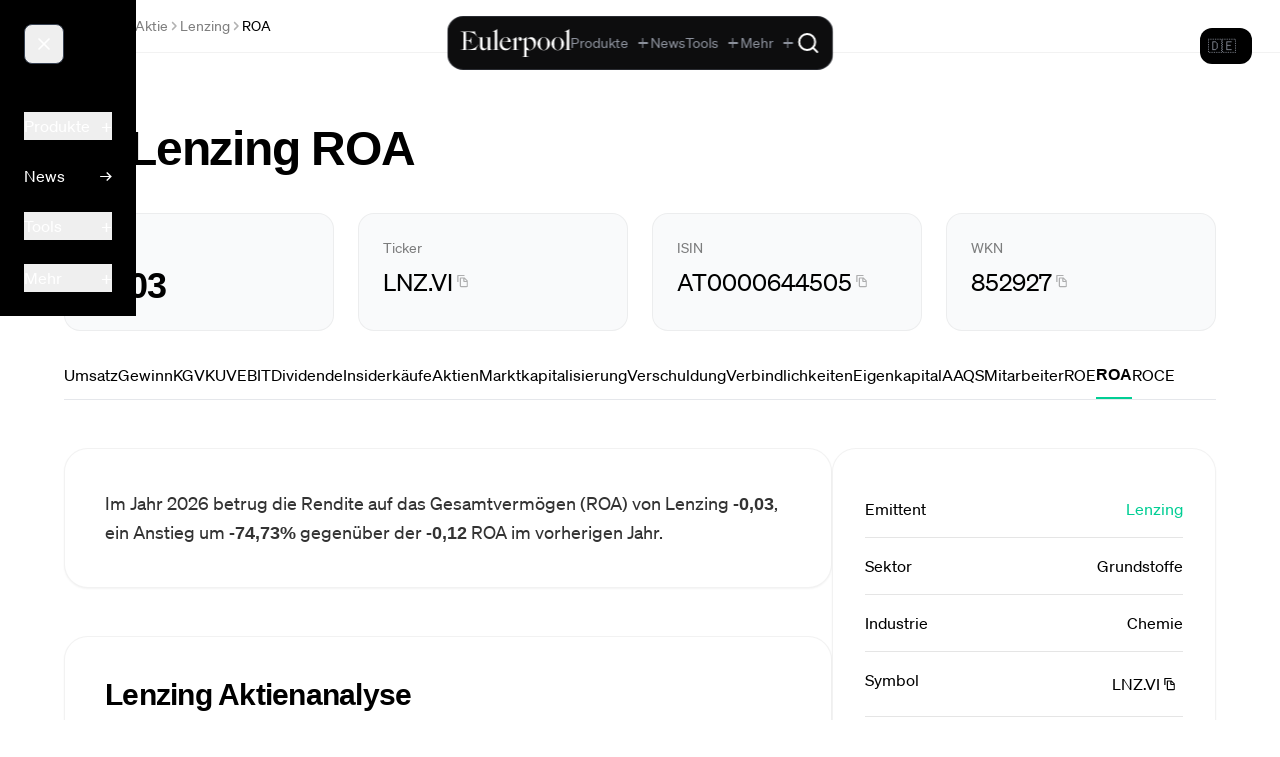

--- FILE ---
content_type: text/html;charset=utf-8
request_url: https://eulerpool.com/aktie/Lenzing-Aktie-AT0000644505/ROA
body_size: 62290
content:
<!DOCTYPE html><html  lang="de-DE" dir="ltr"><head><meta charset="utf-8"><meta name="viewport" content="width=device-width, initial-scale=1"><title>Lenzing ROA 2026 | AT0000644505 | LNZ.VI | Eulerpool</title><link rel="preconnect" href="https://cdn.eulerpool.com/d217454c41cc1faaba10099d4c65231439cc5f26"><link rel="preconnect" href="https://api.eulerpool.com"><link rel="preconnect" href="https://logo.eulerpool.com"><link rel="preconnect" href="https://thumbnails.eulerpool.com"><link rel="preconnect" href="https://eulerpool.cdn.prismic.io"><link rel="preconnect" href="https://www.googleapis.com"><link rel="preconnect" href="https://www.gstatic.com"><link rel="preconnect" href="https://apis.google.com"><link rel="preconnect" href="https://accounts.google.com"><link rel="preconnect" href="https://oauth2.googleapis.com"><link rel="preconnect" href="https://alleaktien.firebaseapp.com"><link rel="preconnect" href="https://alleaktien.firebaseio.com"><link rel="preconnect" href="https://cdn.jsdelivr.net"><script src="https://cdn.experimenthq.io/snippet.min.js" async data-site="1959e706db018bb4510a9423e41cdb34"></script><style>.-rotate-90,.-translate-x-1\/2,.-translate-x-full,.-translate-y-1\/2,.-translate-y-2,.-translate-y-full,.active\:scale-95,.active\:scale-\[0\.98\],.active\:scale-\[0\.99\],.group-hover\/cell\:scale-110,.group-hover\/header\:translate-x-0\.5,.group-hover\:-translate-x-1,.group-hover\:scale-105,.group-hover\:scale-110,.group-hover\:translate-x-0\.5,.group-hover\:translate-x-1,.group-open\:rotate-180,.hover\:-translate-y-0\.5,.hover\:-translate-y-1,.hover\:-translate-y-\[1px\],.hover\:scale-105,.hover\:scale-110,.hover\:scale-\[1\.02\],.lg\:scale-110,.md\:rotate-0,.rotate-180,.rotate-45,.rotate-90,.scale-100,.scale-105,.scale-110,.scale-125,.scale-150,.scale-95,.transform,.translate-x-0,.translate-x-1,.translate-x-1\/2,.translate-x-5,.translate-x-6,.translate-y-0,.translate-y-1{--tw-translate-x:0;--tw-translate-y:0;--tw-rotate:0;--tw-skew-x:0;--tw-skew-y:0;--tw-scale-x:1;--tw-scale-y:1}.from-\[\#0022D1\],.from-amber-50,.from-black,.from-black\/5,.from-blue-50,.from-blue-500,.from-blue-500\/0,.from-blue-500\/10,.from-blue-500\/20,.from-blue-500\/5,.from-blue-50\/50,.from-blue-600,.from-blue-600\/70,.from-blue-900\/30,.from-blue-900\/40,.from-blue-950,.from-brand-green,.from-brand-green\/10,.from-brand-green\/20,.from-brand-green\/30,.from-brand-green\/5,.from-cyan-50,.from-cyan-500,.from-emerald-400,.from-emerald-500,.from-emerald-500\/0,.from-emerald-500\/20,.from-emerald-500\/5,.from-emerald-900\/20,.from-emerald-950\/50,.from-gray-400,.from-gray-50,.from-gray-900,.from-green-50,.from-green-500,.from-green-500\/10,.from-green-600,.from-green-900\/30,.from-indigo-500,.from-indigo-500\/10,.from-orange-500,.from-orange-500\/10,.from-pink-500,.from-purple-500,.from-purple-500\/10,.from-purple-600,.from-red-500\/10,.from-red-900\/20,.from-red-900\/30,.from-slate-50,.from-slate-800\/80,.from-slate-800\/90,.from-slate-900,.from-slate-950,.from-transparent,.from-white,.from-yellow-500\/10,.group-hover\:from-blue-500\/5,.group-hover\:from-emerald-500\/5,.group-hover\:to-transparent,.hover\:from-gray-100,.hover\:from-stone-50,.hover\:from-stone-800,.hover\:to-black,.hover\:to-gray-200\/50,.hover\:to-white,.to-\[\#0863D7\],.to-black,.to-black\/0,.to-black\/20,.to-black\/50,.to-blue-50,.to-blue-500\/0,.to-blue-500\/20,.to-blue-500\/5,.to-blue-600,.to-blue-700,.to-blue-800,.to-blue-900,.to-blue-950,.to-brand-green\/5,.to-brand-green\/80,.to-emerald-400,.to-emerald-50,.to-emerald-500,.to-emerald-500\/0,.to-emerald-500\/10,.to-emerald-500\/20,.to-emerald-500\/30,.to-emerald-600,.to-emerald-950\/30,.to-gray-100,.to-gray-100\/50,.to-gray-50,.to-gray-500,.to-gray-50\/50,.to-gray-800,.to-gray-900,.to-green-500\/5,.to-green-600,.to-green-800,.to-indigo-50,.to-indigo-500\/5,.to-indigo-50\/30,.to-indigo-600\/70,.to-indigo-950,.to-orange-500\/5,.to-purple-500\/5,.to-purple-600,.to-purple-800,.to-red-500\/5,.to-red-600,.to-rose-600,.to-slate-800\/60,.to-slate-900,.to-slate-900\/40,.to-slate-900\/50,.to-slate-900\/60,.to-slate-900\/80,.to-slate-900\/90,.to-slate-950,.to-stone-800,.to-transparent,.to-white,.to-yellow-50,.to-yellow-500\/5,.via-\[\#0147C5\],.via-black\/10,.via-blue-700,.via-brand-green,.via-gray-900,.via-red-500,.via-slate-900,.via-slate-950,.via-transparent{--tw-gradient-from-position: ;--tw-gradient-via-position: ;--tw-gradient-to-position: }.tabular-nums{--tw-ordinal: ;--tw-slashed-zero: ;--tw-numeric-figure: ;--tw-numeric-spacing: ;--tw-numeric-fraction: }.active\:shadow-md,.focus\:shadow-lg,.group-hover\:shadow-sm,.hover\:shadow,.hover\:shadow-2xl,.hover\:shadow-lg,.hover\:shadow-md,.hover\:shadow-sm,.hover\:shadow-xl,.lg\:shadow,.shadow,.shadow-2xl,.shadow-\[0_20px_40px_rgba\(0\,0\,0\,0\.6\)\],.shadow-\[20px_0_6px_-17px_\#0002\],.shadow-inner,.shadow-lg,.shadow-md,.shadow-none,.shadow-sm,.shadow-xl{--tw-ring-offset-shadow:0 0 #0000;--tw-ring-shadow:0 0 #0000;--tw-shadow:0 0 #0000;--tw-shadow-colored:0 0 #0000}.active\:ring-4,.focus-within\:ring-2,.focus\:ring,.focus\:ring-0,.focus\:ring-1,.focus\:ring-2,.focus\:ring-4,.ring-0,.ring-2,.ring-4{--tw-ring-inset: ;--tw-ring-offset-width:0px;--tw-ring-offset-color:#fff;--tw-ring-color:#3b82f680;--tw-ring-offset-shadow:0 0 #0000;--tw-ring-shadow:0 0 #0000;--tw-shadow:0 0 #0000;--tw-shadow-colored:0 0 #0000}.\!filter,.blur,.blur-2xl,.blur-3xl,.blur-sm,.blur-xl,.drop-shadow-\[0_2px_24px_rgba\(255\,255\,255\,0\.12\)\],.drop-shadow-lg,.filter,.grayscale,.group-hover\:blur-3xl,.invert{--tw-blur: ;--tw-brightness: ;--tw-contrast: ;--tw-grayscale: ;--tw-hue-rotate: ;--tw-invert: ;--tw-saturate: ;--tw-sepia: ;--tw-drop-shadow: }.backdrop-blur,.backdrop-blur-lg,.backdrop-blur-md,.backdrop-blur-sm,.backdrop-blur-xl,.backdrop-filter,.backdrop-opacity-100{--tw-backdrop-blur: ;--tw-backdrop-brightness: ;--tw-backdrop-contrast: ;--tw-backdrop-grayscale: ;--tw-backdrop-hue-rotate: ;--tw-backdrop-invert: ;--tw-backdrop-opacity: ;--tw-backdrop-saturate: ;--tw-backdrop-sepia: }*,:after,:before{border:0 solid #e5e7eb;box-sizing:border-box}:after,:before{--tw-content:""}:host,html{line-height:1.5;-webkit-text-size-adjust:100%;font-family:ui-sans-serif,system-ui,sans-serif,Apple Color Emoji,Segoe UI Emoji,Segoe UI Symbol,Noto Color Emoji;font-feature-settings:normal;font-variation-settings:normal;tab-size:4;-webkit-tap-highlight-color:transparent}body{line-height:inherit;margin:0}hr{border-top-width:1px;color:inherit;height:0}abbr:where([title]){-webkit-text-decoration:underline dotted;text-decoration:underline dotted}h1,h2,h3,h4,h5,h6{font-size:inherit;font-weight:inherit}a{color:inherit;text-decoration:inherit}b,strong{font-weight:bolder}code,kbd,pre,samp{font-family:ui-monospace,SFMono-Regular,Menlo,Monaco,Consolas,Liberation Mono,Courier New,monospace;font-feature-settings:normal;font-size:1em;font-variation-settings:normal}small{font-size:80%}sub,sup{font-size:75%;line-height:0;position:relative;vertical-align:initial}sub{bottom:-.25em}sup{top:-.5em}table{border-collapse:collapse;border-color:inherit;text-indent:0}button,input,optgroup,select,textarea{color:inherit;font-family:inherit;font-feature-settings:inherit;font-size:100%;font-variation-settings:inherit;font-weight:inherit;letter-spacing:inherit;line-height:inherit;margin:0;padding:0}button,select{text-transform:none}button,input:where([type=button]),input:where([type=reset]),input:where([type=submit]){-webkit-appearance:button;background-color:initial;background-image:none}:-moz-focusring{outline:auto}:-moz-ui-invalid{box-shadow:none}progress{vertical-align:initial}::-webkit-inner-spin-button,::-webkit-outer-spin-button{height:auto}[type=search]{-webkit-appearance:textfield;outline-offset:-2px}::-webkit-search-decoration{-webkit-appearance:none}::-webkit-file-upload-button{-webkit-appearance:button;font:inherit}summary{display:list-item}blockquote,dd,dl,figure,h1,h2,h3,h4,h5,h6,hr,p,pre{margin:0}fieldset{margin:0}fieldset,legend{padding:0}menu,ol,ul{list-style:none;margin:0;padding:0}dialog{padding:0}textarea{resize:vertical}input::placeholder,textarea::placeholder{color:#9ca3af;opacity:1}[role=button],button{cursor:pointer}:disabled{cursor:default}audio,canvas,embed,iframe,img,object,svg,video{display:block;vertical-align:middle}img,video{height:auto;max-width:100%}[hidden]:where(:not([hidden=until-found])){display:none}.container{width:100%}@media(min-width:640px){.container{max-width:640px}}@media(min-width:768px){.container{max-width:768px}}@media(min-width:1024px){.container{max-width:1024px}}@media(min-width:1280px){.container{max-width:1280px}}@media(min-width:1536px){.container{max-width:1536px}}.sr-only{height:1px;margin:-1px;overflow:hidden;padding:0;position:absolute;width:1px;clip:rect(0,0,0,0);border-width:0;white-space:nowrap}.pointer-events-none{pointer-events:none}.visible{visibility:visible}.static{position:static}.fixed{position:fixed}.absolute{position:absolute}.relative{position:relative}.sticky{position:sticky}.-inset-1{inset:-.25rem}.-inset-4{inset:-1rem}.inset-0{inset:0}.inset-x-0{left:0;right:0}.inset-x-2{left:.5rem;right:.5rem}.inset-y-0{bottom:0;top:0}.-bottom-0\.5{bottom:-.125rem}.-bottom-4{bottom:-1rem}.-left-4{left:-1rem}.-left-5{left:-1.25rem}.-right-4{right:-1rem}.-top-3{top:-.75rem}.-top-4{top:-1rem}.-top-40{top:-10rem}.-top-5{top:-1.25rem}.-top-8{top:-2rem}.-top-\[0\.6em\]{top:-.6em}.bottom-0{bottom:0}.bottom-1{bottom:.25rem}.bottom-2{bottom:.5rem}.bottom-4{bottom:1rem}.left-0{left:0}.left-0\.5{left:.125rem}.left-1\/2{left:50%}.left-1\/4{left:25%}.left-3{left:.75rem}.left-4{left:1rem}.left-6{left:1.5rem}.left-\[380px\]{left:380px}.left-\[600px\]{left:600px}.right-0{right:0}.right-0\.5{right:.125rem}.right-1{right:.25rem}.right-1\/2{right:50%}.right-1\/4{right:25%}.right-2{right:.5rem}.right-3{right:.75rem}.right-4{right:1rem}.right-6{right:1.5rem}.right-7{right:1.75rem}.top-0{top:0}.top-0\.5{top:.125rem}.top-1{top:.25rem}.top-1\/2{top:50%}.top-10{top:2.5rem}.top-12{top:3rem}.top-14{top:3.5rem}.top-2{top:.5rem}.top-20{top:5rem}.top-24{top:6rem}.top-3{top:.75rem}.top-3\.5{top:.875rem}.top-36{top:9rem}.top-4{top:1rem}.top-6{top:1.5rem}.top-7{top:1.75rem}.top-8{top:2rem}.top-\[20\%\]{top:20%}.top-\[calc\(100\%-1px\)\]{top:calc(100% - 1px)}.top-\[calc\(2\.5rem-2px\)\]{top:calc(2.5rem - 2px)}.top-\[calc\(2rem-2px\)\]{top:calc(2rem - 2px)}.top-full{top:100%}.isolate{isolation:isolate}.z-0{z-index:0}.z-10{z-index:10}.z-20{z-index:20}.z-30{z-index:30}.z-40{z-index:40}.z-50{z-index:50}.z-\[1000000\]{z-index:1000000}.z-\[1000001\]{z-index:1000001}.z-\[100000\]{z-index:100000}.z-\[10000\]{z-index:10000}.z-\[1000\]{z-index:1000}.z-\[1001\]{z-index:1001}.z-\[1002\]{z-index:1002}.z-\[100\]{z-index:100}.z-\[10100\]{z-index:10100}.z-\[49\]{z-index:49}.z-\[500000\]{z-index:500000}.z-\[500001\]{z-index:500001}.z-\[5000\]{z-index:5000}.z-\[51\]{z-index:51}.z-\[60\]{z-index:60}.z-\[900001\]{z-index:900001}.z-\[900002\]{z-index:900002}.z-\[900005\]{z-index:900005}.z-\[90001\]{z-index:90001}.z-\[90003\]{z-index:90003}.z-\[990000\]{z-index:990000}.order-1{order:1}.order-2{order:2}.col-span-1{grid-column:span 1/span 1}.col-span-2{grid-column:span 2/span 2}.col-span-3{grid-column:span 3/span 3}.col-span-4{grid-column:span 4/span 4}.col-span-5{grid-column:span 5/span 5}.col-span-6{grid-column:span 6/span 6}.col-start-4{grid-column-start:4}.row-span-3{grid-row:span 3/span 3}.float-right{float:right}.float-left{float:left}.\!m-0{margin:0!important}.m-0{margin:0}.m-12{margin:3rem}.m-16{margin:4rem}.m-2{margin:.5rem}.m-4{margin:1rem}.m-5{margin:1.25rem}.m-6{margin:1.5rem}.m-auto{margin:auto}.-mx-2{margin-left:-.5rem;margin-right:-.5rem}.-mx-4{margin-left:-1rem;margin-right:-1rem}.-mx-6{margin-left:-1.5rem;margin-right:-1.5rem}.mx-1{margin-left:.25rem;margin-right:.25rem}.mx-1\.5{margin-left:.375rem;margin-right:.375rem}.mx-10{margin-left:2.5rem;margin-right:2.5rem}.mx-16{margin-left:4rem;margin-right:4rem}.mx-2{margin-left:.5rem;margin-right:.5rem}.mx-3{margin-left:.75rem;margin-right:.75rem}.mx-4{margin-left:1rem;margin-right:1rem}.mx-5{margin-left:1.25rem;margin-right:1.25rem}.mx-64{margin-left:16rem;margin-right:16rem}.mx-8{margin-left:2rem;margin-right:2rem}.mx-80{margin-left:20rem;margin-right:20rem}.mx-auto{margin-left:auto;margin-right:auto}.my-1{margin-bottom:.25rem;margin-top:.25rem}.my-10{margin-bottom:2.5rem;margin-top:2.5rem}.my-12{margin-bottom:3rem;margin-top:3rem}.my-16{margin-bottom:4rem;margin-top:4rem}.my-2{margin-bottom:.5rem;margin-top:.5rem}.my-20{margin-bottom:5rem;margin-top:5rem}.my-24{margin-bottom:6rem;margin-top:6rem}.my-3{margin-bottom:.75rem;margin-top:.75rem}.my-32{margin-bottom:8rem;margin-top:8rem}.my-4{margin-bottom:1rem;margin-top:1rem}.my-48{margin-bottom:12rem;margin-top:12rem}.my-5{margin-bottom:1.25rem;margin-top:1.25rem}.my-6{margin-bottom:1.5rem;margin-top:1.5rem}.my-8{margin-bottom:2rem;margin-top:2rem}.my-auto{margin-bottom:auto;margin-top:auto}.\!mb-3{margin-bottom:.75rem!important}.-mb-2{margin-bottom:-.5rem}.-ml-0\.5{margin-left:-.125rem}.-ml-1{margin-left:-.25rem}.-ml-2{margin-left:-.5rem}.-ml-\[calc\(0\.5rem\+1px\)\]{margin-left:calc(-.5rem - 1px)}.-mr-2{margin-right:-.5rem}.-mt-0\.5{margin-top:-.125rem}.-mt-1{margin-top:-.25rem}.-mt-1\.5{margin-top:-.375rem}.-mt-2{margin-top:-.5rem}.-mt-4{margin-top:-1rem}.-mt-8{margin-top:-2rem}.mb-0{margin-bottom:0}.mb-1{margin-bottom:.25rem}.mb-1\.5{margin-bottom:.375rem}.mb-10{margin-bottom:2.5rem}.mb-12{margin-bottom:3rem}.mb-16{margin-bottom:4rem}.mb-2{margin-bottom:.5rem}.mb-2\.5{margin-bottom:.625rem}.mb-20{margin-bottom:5rem}.mb-24{margin-bottom:6rem}.mb-3{margin-bottom:.75rem}.mb-32{margin-bottom:8rem}.mb-4{margin-bottom:1rem}.mb-48{margin-bottom:12rem}.mb-5{margin-bottom:1.25rem}.mb-6{margin-bottom:1.5rem}.mb-60{margin-bottom:15rem}.mb-64{margin-bottom:16rem}.mb-8{margin-bottom:2rem}.mb-80{margin-bottom:20rem}.mb-\[calc\(1\.5rem-2px\)\]{margin-bottom:calc(1.5rem - 2px)}.mb-auto{margin-bottom:auto}.ml-0{margin-left:0}.ml-0\.5{margin-left:.125rem}.ml-1{margin-left:.25rem}.ml-1\.5{margin-left:.375rem}.ml-10{margin-left:2.5rem}.ml-2{margin-left:.5rem}.ml-3{margin-left:.75rem}.ml-4{margin-left:1rem}.ml-5{margin-left:1.25rem}.ml-auto{margin-left:auto}.mr-0{margin-right:0}.mr-0\.5{margin-right:.125rem}.mr-1{margin-right:.25rem}.mr-1\.5{margin-right:.375rem}.mr-2{margin-right:.5rem}.mr-2\.5{margin-right:.625rem}.mr-3{margin-right:.75rem}.mr-4{margin-right:1rem}.mr-5{margin-right:1.25rem}.mr-6{margin-right:1.5rem}.mr-8{margin-right:2rem}.mt-0{margin-top:0}.mt-0\.5{margin-top:.125rem}.mt-1{margin-top:.25rem}.mt-1\.5{margin-top:.375rem}.mt-10{margin-top:2.5rem}.mt-12{margin-top:3rem}.mt-16{margin-top:4rem}.mt-2{margin-top:.5rem}.mt-2\.5{margin-top:.625rem}.mt-20{margin-top:5rem}.mt-3{margin-top:.75rem}.mt-32{margin-top:8rem}.mt-4{margin-top:1rem}.mt-5{margin-top:1.25rem}.mt-6{margin-top:1.5rem}.mt-64{margin-top:16rem}.mt-8{margin-top:2rem}.mt-auto{margin-top:auto}.box-border{box-sizing:border-box}.line-clamp-1{-webkit-line-clamp:1}.line-clamp-1,.line-clamp-2{display:-webkit-box;overflow:hidden;-webkit-box-orient:vertical}.line-clamp-2{-webkit-line-clamp:2}.line-clamp-3{display:-webkit-box;overflow:hidden;-webkit-box-orient:vertical;-webkit-line-clamp:3}.block{display:block}.\!inline-block{display:inline-block!important}.inline-block{display:inline-block}.inline{display:inline}.\!flex{display:flex!important}.flex{display:flex}.inline-flex{display:inline-flex}.table{display:table}.table-cell{display:table-cell}.grid{display:grid}.contents{display:contents}.hidden{display:none}.aspect-\[16\/10\]{aspect-ratio:16/10}.aspect-\[16\/9\]{aspect-ratio:16/9}.aspect-\[21\/9\]{aspect-ratio:21/9}.aspect-\[4\/3\]{aspect-ratio:4/3}.aspect-square{aspect-ratio:1/1}.aspect-video{aspect-ratio:16/9}.size-3\.5{height:.875rem;width:.875rem}.size-5{height:1.25rem;width:1.25rem}.size-6{height:1.5rem;width:1.5rem}.h-0{height:0}.h-0\.5{height:.125rem}.h-1{height:.25rem}.h-1\.5{height:.375rem}.h-1\/2{height:50%}.h-1\/3{height:33.333333%}.h-1\/4{height:25%}.h-1\/6{height:16.666667%}.h-10{height:2.5rem}.h-11{height:2.75rem}.h-12{height:3rem}.h-14{height:3.5rem}.h-150{height:600px}.h-16{height:4rem}.h-2{height:.5rem}.h-2\.5{height:.625rem}.h-2\/3{height:66.666667%}.h-20{height:5rem}.h-24{height:6rem}.h-28{height:7rem}.h-3{height:.75rem}.h-3\.5{height:.875rem}.h-32{height:8rem}.h-36{height:9rem}.h-4{height:1rem}.h-4\/6{height:66.666667%}.h-40{height:10rem}.h-48{height:12rem}.h-5{height:1.25rem}.h-5\/6{height:83.333333%}.h-6{height:1.5rem}.h-60{height:15rem}.h-64{height:16rem}.h-7{height:1.75rem}.h-8{height:2rem}.h-80{height:20rem}.h-9{height:2.25rem}.h-96{height:24rem}.h-\[100dvh\]{height:100dvh}.h-\[100svh\]{height:100svh}.h-\[200px\]{height:200px}.h-\[220px\]{height:220px}.h-\[300px\]{height:300px}.h-\[32rem\]{height:32rem}.h-\[360px\]{height:360px}.h-\[3rem\]{height:3rem}.h-\[460px\]{height:460px}.h-\[57px\]{height:57px}.h-\[5vh\]{height:5vh}.h-\[80px\]{height:80px}.h-\[90\%\]{height:90%}.h-\[96rem\]{height:96rem}.h-auto{height:auto}.h-fit{height:fit-content}.h-full{height:100%}.h-max{height:max-content}.h-px{height:1px}.h-screen{height:100vh}.max-h-150{max-height:600px}.max-h-160{max-height:640px}.max-h-40{max-height:10rem}.max-h-48{max-height:12rem}.max-h-60{max-height:15rem}.max-h-80{max-height:20rem}.max-h-96{max-height:24rem}.max-h-\[30vh\]{max-height:30vh}.max-h-\[450px\]{max-height:450px}.max-h-\[60vh\]{max-height:60vh}.max-h-\[70vh\]{max-height:70vh}.max-h-\[800px\]{max-height:800px}.max-h-\[85vh\]{max-height:85vh}.min-h-0{min-height:0}.min-h-32{min-height:8rem}.min-h-\[1\.25rem\]{min-height:1.25rem}.min-h-\[2\.5rem\]{min-height:2.5rem}.min-h-\[200px\]{min-height:200px}.min-h-\[3\.5rem\]{min-height:3.5rem}.min-h-\[360px\]{min-height:360px}.min-h-\[400px\]{min-height:400px}.min-h-\[44px\]{min-height:44px}.min-h-\[480px\]{min-height:480px}.min-h-full{min-height:100%}.min-h-lg{min-height:32rem}.min-h-md{min-height:28rem}.min-h-screen{min-height:100vh}.min-h-xl{min-height:36rem}.min-h-xs{min-height:14rem}.\!w-2\/4{width:50%!important}.\!w-48{width:12rem!important}.\!w-fit{width:fit-content!important}.\!w-full{width:100%!important}.w-0{width:0}.w-0\.5{width:.125rem}.w-1{width:.25rem}.w-1\.5{width:.375rem}.w-1\/12{width:8.333333%}.w-1\/2{width:50%}.w-1\/3{width:33.333333%}.w-1\/4{width:25%}.w-1\/5{width:20%}.w-1\/6{width:16.666667%}.w-10{width:2.5rem}.w-10\/12{width:83.333333%}.w-11{width:2.75rem}.w-12{width:3rem}.w-14{width:3.5rem}.w-16{width:4rem}.w-2{width:.5rem}.w-2\.5{width:.625rem}.w-2\/3{width:66.666667%}.w-2\/4{width:50%}.w-20{width:5rem}.w-24{width:6rem}.w-28{width:7rem}.w-3{width:.75rem}.w-3\.5{width:.875rem}.w-3\/4{width:75%}.w-32{width:8rem}.w-36{width:9rem}.w-4{width:1rem}.w-4\/5{width:80%}.w-40{width:10rem}.w-48{width:12rem}.w-5{width:1.25rem}.w-56{width:14rem}.w-6{width:1.5rem}.w-64{width:16rem}.w-7{width:1.75rem}.w-8{width:2rem}.w-8\/12{width:66.666667%}.w-80{width:20rem}.w-9{width:2.25rem}.w-96{width:24rem}.w-\[0\.85rem\]{width:.85rem}.w-\[130\%\]{width:130%}.w-\[14\%\]{width:14%}.w-\[150px\]{width:150px}.w-\[280px\]{width:280px}.w-\[3rem\]{width:3rem}.w-\[60\%\]{width:60%}.w-\[70vw\]{width:70vw}.w-\[78rem\]{width:78rem}.w-\[80\%\]{width:80%}.w-\[90\%\]{width:90%}.w-\[calc\(1\.5rem\+1\.5rem\+1\.5rem\)\]{width:4.5rem}.w-\[calc\(100vw-380px\)\]{width:calc(100vw - 380px)}.w-\[calc\(100vw-600px\)\]{width:calc(100vw - 600px)}.w-\[calc\(2rem\+2rem\+2rem\)\]{width:6rem}.w-auto{width:auto}.w-fit{width:fit-content}.w-full{width:100%}.w-max{width:max-content}.w-min{width:min-content}.w-px{width:1px}.w-screen{width:100vw}.min-w-0{min-width:0}.min-w-32{min-width:8rem}.min-w-\[100px\]{min-width:100px}.min-w-\[120px\]{min-width:120px}.min-w-\[160px\]{min-width:160px}.min-w-\[2\.5rem\]{min-width:2.5rem}.min-w-\[200px\]{min-width:200px}.min-w-\[220px\]{min-width:220px}.min-w-\[240px\]{min-width:240px}.min-w-\[300px\]{min-width:300px}.min-w-\[30vw\]{min-width:30vw}.min-w-\[600px\]{min-width:600px}.min-w-\[70\%\]{min-width:70%}.min-w-\[70vw\]{min-width:70vw}.min-w-\[80px\]{min-width:80px}.min-w-\[900px\]{min-width:900px}.min-w-full{min-width:100%}.min-w-max{min-width:max-content}.max-w-16{max-width:4rem}.max-w-2xl{max-width:42rem}.max-w-3xl{max-width:48rem}.max-w-4xl{max-width:56rem}.max-w-5xl{max-width:64rem}.max-w-6xl{max-width:72rem}.max-w-7xl{max-width:80rem}.max-w-\[1000px\]{max-width:1000px}.max-w-\[1200px\]{max-width:1200px}.max-w-\[120px\]{max-width:120px}.max-w-\[1600px\]{max-width:1600px}.max-w-\[1800px\]{max-width:1800px}.max-w-\[20px\]{max-width:20px}.max-w-\[40vw\]{max-width:40vw}.max-w-\[50vw\]{max-width:50vw}.max-w-\[70vw\]{max-width:70vw}.max-w-\[92vw\]{max-width:92vw}.max-w-\[calc\(1\.5rem\+1\.5rem\+1\.5rem\)\]{max-width:4.5rem}.max-w-\[calc\(2rem\+2rem\+2rem\)\]{max-width:6rem}.max-w-fit{max-width:fit-content}.max-w-full{max-width:100%}.max-w-lg{max-width:32rem}.max-w-max{max-width:max-content}.max-w-md{max-width:28rem}.max-w-none{max-width:none}.max-w-prose{max-width:65ch}.max-w-screen-2xl{max-width:1536px}.max-w-screen-lg{max-width:1024px}.max-w-screen-md{max-width:768px}.max-w-screen-sm{max-width:640px}.max-w-screen-xl{max-width:1280px}.max-w-sm{max-width:24rem}.max-w-xl{max-width:36rem}.max-w-xs{max-width:20rem}.flex-1{flex:1 1 0%}.flex-auto{flex:1 1 auto}.flex-none{flex:none}.flex-shrink{flex-shrink:1}.flex-shrink-0,.shrink-0{flex-shrink:0}.flex-grow,.grow{flex-grow:1}.table-auto{table-layout:auto}.table-fixed{table-layout:fixed}.border-collapse{border-collapse:collapse}.border-separate{border-collapse:initial}.origin-top-right{transform-origin:top right}.-translate-x-1\/2{--tw-translate-x:-50%}.-translate-x-1\/2,.-translate-x-full{transform:translate(var(--tw-translate-x),var(--tw-translate-y)) rotate(var(--tw-rotate)) skew(var(--tw-skew-x)) skewY(var(--tw-skew-y)) scaleX(var(--tw-scale-x)) scaleY(var(--tw-scale-y))}.-translate-x-full{--tw-translate-x:-100%}.-translate-y-1\/2{--tw-translate-y:-50%}.-translate-y-1\/2,.-translate-y-2{transform:translate(var(--tw-translate-x),var(--tw-translate-y)) rotate(var(--tw-rotate)) skew(var(--tw-skew-x)) skewY(var(--tw-skew-y)) scaleX(var(--tw-scale-x)) scaleY(var(--tw-scale-y))}.-translate-y-2{--tw-translate-y:-.5rem}.-translate-y-full{--tw-translate-y:-100%}.-translate-y-full,.translate-x-0{transform:translate(var(--tw-translate-x),var(--tw-translate-y)) rotate(var(--tw-rotate)) skew(var(--tw-skew-x)) skewY(var(--tw-skew-y)) scaleX(var(--tw-scale-x)) scaleY(var(--tw-scale-y))}.translate-x-0{--tw-translate-x:0px}.translate-x-1{--tw-translate-x:.25rem}.translate-x-1,.translate-x-1\/2{transform:translate(var(--tw-translate-x),var(--tw-translate-y)) rotate(var(--tw-rotate)) skew(var(--tw-skew-x)) skewY(var(--tw-skew-y)) scaleX(var(--tw-scale-x)) scaleY(var(--tw-scale-y))}.translate-x-1\/2{--tw-translate-x:50%}.translate-x-5{--tw-translate-x:1.25rem}.translate-x-5,.translate-x-6{transform:translate(var(--tw-translate-x),var(--tw-translate-y)) rotate(var(--tw-rotate)) skew(var(--tw-skew-x)) skewY(var(--tw-skew-y)) scaleX(var(--tw-scale-x)) scaleY(var(--tw-scale-y))}.translate-x-6{--tw-translate-x:1.5rem}.translate-y-0{--tw-translate-y:0px}.translate-y-0,.translate-y-1{transform:translate(var(--tw-translate-x),var(--tw-translate-y)) rotate(var(--tw-rotate)) skew(var(--tw-skew-x)) skewY(var(--tw-skew-y)) scaleX(var(--tw-scale-x)) scaleY(var(--tw-scale-y))}.translate-y-1{--tw-translate-y:.25rem}.-rotate-90{--tw-rotate:-90deg}.-rotate-90,.rotate-180{transform:translate(var(--tw-translate-x),var(--tw-translate-y)) rotate(var(--tw-rotate)) skew(var(--tw-skew-x)) skewY(var(--tw-skew-y)) scaleX(var(--tw-scale-x)) scaleY(var(--tw-scale-y))}.rotate-180{--tw-rotate:180deg}.rotate-45{--tw-rotate:45deg}.rotate-45,.rotate-90{transform:translate(var(--tw-translate-x),var(--tw-translate-y)) rotate(var(--tw-rotate)) skew(var(--tw-skew-x)) skewY(var(--tw-skew-y)) scaleX(var(--tw-scale-x)) scaleY(var(--tw-scale-y))}.rotate-90{--tw-rotate:90deg}.scale-100{--tw-scale-x:1;--tw-scale-y:1}.scale-100,.scale-105{transform:translate(var(--tw-translate-x),var(--tw-translate-y)) rotate(var(--tw-rotate)) skew(var(--tw-skew-x)) skewY(var(--tw-skew-y)) scaleX(var(--tw-scale-x)) scaleY(var(--tw-scale-y))}.scale-105{--tw-scale-x:1.05;--tw-scale-y:1.05}.scale-110{--tw-scale-x:1.1;--tw-scale-y:1.1}.scale-110,.scale-125{transform:translate(var(--tw-translate-x),var(--tw-translate-y)) rotate(var(--tw-rotate)) skew(var(--tw-skew-x)) skewY(var(--tw-skew-y)) scaleX(var(--tw-scale-x)) scaleY(var(--tw-scale-y))}.scale-125{--tw-scale-x:1.25;--tw-scale-y:1.25}.scale-150{--tw-scale-x:1.5;--tw-scale-y:1.5}.scale-150,.scale-95{transform:translate(var(--tw-translate-x),var(--tw-translate-y)) rotate(var(--tw-rotate)) skew(var(--tw-skew-x)) skewY(var(--tw-skew-y)) scaleX(var(--tw-scale-x)) scaleY(var(--tw-scale-y))}.scale-95{--tw-scale-x:.95;--tw-scale-y:.95}.transform{transform:translate(var(--tw-translate-x),var(--tw-translate-y)) rotate(var(--tw-rotate)) skew(var(--tw-skew-x)) skewY(var(--tw-skew-y)) scaleX(var(--tw-scale-x)) scaleY(var(--tw-scale-y))}@keyframes ping{75%,to{opacity:0;transform:scale(2)}}.animate-ping{animation:ping 1s cubic-bezier(0,0,.2,1) infinite}.animate-pulse{animation:pulse 2s cubic-bezier(.4,0,.6,1) infinite}@keyframes spin{to{transform:rotate(1turn)}}.animate-spin{animation:spin 1s linear infinite}.cursor-default{cursor:default}.cursor-grab{cursor:grab}.cursor-move{cursor:move}.cursor-none{cursor:none}.cursor-not-allowed{cursor:not-allowed}.cursor-pointer{cursor:pointer}.cursor-wait{cursor:wait}.touch-manipulation{touch-action:manipulation}.select-none{-webkit-user-select:none;user-select:none}.resize-none{resize:none}.resize{resize:both}.snap-always{scroll-snap-stop:always}.scroll-mt-24{scroll-margin-top:6rem}.scroll-mt-8{scroll-margin-top:2rem}.list-inside{list-style-position:inside}.list-disc{list-style-type:disc}.list-none{list-style-type:none}.appearance-none{appearance:none}.columns-2{column-count:2}.columns-3{column-count:3}.grid-cols-1{grid-template-columns:repeat(1,minmax(0,1fr))}.grid-cols-12{grid-template-columns:repeat(12,minmax(0,1fr))}.grid-cols-2{grid-template-columns:repeat(2,minmax(0,1fr))}.grid-cols-3{grid-template-columns:repeat(3,minmax(0,1fr))}.grid-cols-4{grid-template-columns:repeat(4,minmax(0,1fr))}.grid-cols-5{grid-template-columns:repeat(5,minmax(0,1fr))}.grid-cols-6{grid-template-columns:repeat(6,minmax(0,1fr))}.grid-cols-9{grid-template-columns:repeat(9,minmax(0,1fr))}.grid-cols-\[1fr_140px\]{grid-template-columns:1fr 140px}.grid-cols-\[1fr_80px\]{grid-template-columns:1fr 80px}.grid-rows-3{grid-template-rows:repeat(3,minmax(0,1fr))}.flex-row{flex-direction:row}.flex-row-reverse{flex-direction:row-reverse}.flex-col{flex-direction:column}.flex-col-reverse{flex-direction:column-reverse}.flex-wrap{flex-wrap:wrap}.flex-wrap-reverse{flex-wrap:wrap-reverse}.flex-nowrap{flex-wrap:nowrap}.\!place-content-center{place-content:center!important}.content-center{align-content:center}.items-start{align-items:flex-start}.items-end{align-items:flex-end}.items-center{align-items:center}.items-baseline{align-items:baseline}.items-stretch{align-items:stretch}.justify-normal{justify-content:normal}.justify-start{justify-content:flex-start}.justify-end{justify-content:flex-end}.\!justify-center{justify-content:center!important}.justify-center{justify-content:center}.justify-between{justify-content:space-between}.justify-around{justify-content:space-around}.justify-evenly{justify-content:space-evenly}.gap-0\.5{gap:.125rem}.gap-1{gap:.25rem}.gap-1\.5{gap:.375rem}.gap-10{gap:2.5rem}.gap-12{gap:3rem}.gap-16{gap:4rem}.gap-2{gap:.5rem}.gap-2\.5{gap:.625rem}.gap-20{gap:5rem}.gap-3{gap:.75rem}.gap-3\.5{gap:.875rem}.gap-32{gap:8rem}.gap-4{gap:1rem}.gap-5{gap:1.25rem}.gap-6{gap:1.5rem}.gap-8{gap:2rem}.gap-x-2{column-gap:.5rem}.gap-x-20{column-gap:5rem}.gap-x-4{column-gap:1rem}.gap-x-6{column-gap:1.5rem}.gap-x-8{column-gap:2rem}.gap-y-1{row-gap:.25rem}.gap-y-12{row-gap:3rem}.gap-y-2{row-gap:.5rem}.gap-y-3{row-gap:.75rem}.gap-y-8{row-gap:2rem}.-space-x-2>:not([hidden])~:not([hidden]){--tw-space-x-reverse:0;margin-left:calc(-.5rem*(1 - var(--tw-space-x-reverse)));margin-right:calc(-.5rem*var(--tw-space-x-reverse))}.-space-x-3>:not([hidden])~:not([hidden]){--tw-space-x-reverse:0;margin-left:calc(-.75rem*(1 - var(--tw-space-x-reverse)));margin-right:calc(-.75rem*var(--tw-space-x-reverse))}.-space-x-px>:not([hidden])~:not([hidden]){--tw-space-x-reverse:0;margin-left:calc(-1px*(1 - var(--tw-space-x-reverse)));margin-right:calc(-1px*var(--tw-space-x-reverse))}.space-x-1>:not([hidden])~:not([hidden]){--tw-space-x-reverse:0;margin-left:calc(.25rem*(1 - var(--tw-space-x-reverse)));margin-right:calc(.25rem*var(--tw-space-x-reverse))}.space-x-2>:not([hidden])~:not([hidden]){--tw-space-x-reverse:0;margin-left:calc(.5rem*(1 - var(--tw-space-x-reverse)));margin-right:calc(.5rem*var(--tw-space-x-reverse))}.space-x-24>:not([hidden])~:not([hidden]){--tw-space-x-reverse:0;margin-left:calc(6rem*(1 - var(--tw-space-x-reverse)));margin-right:calc(6rem*var(--tw-space-x-reverse))}.space-x-3>:not([hidden])~:not([hidden]){--tw-space-x-reverse:0;margin-left:calc(.75rem*(1 - var(--tw-space-x-reverse)));margin-right:calc(.75rem*var(--tw-space-x-reverse))}.space-x-4>:not([hidden])~:not([hidden]){--tw-space-x-reverse:0;margin-left:calc(1rem*(1 - var(--tw-space-x-reverse)));margin-right:calc(1rem*var(--tw-space-x-reverse))}.space-y-1>:not([hidden])~:not([hidden]){--tw-space-y-reverse:0;margin-bottom:calc(.25rem*var(--tw-space-y-reverse));margin-top:calc(.25rem*(1 - var(--tw-space-y-reverse)))}.space-y-1\.5>:not([hidden])~:not([hidden]){--tw-space-y-reverse:0;margin-bottom:calc(.375rem*var(--tw-space-y-reverse));margin-top:calc(.375rem*(1 - var(--tw-space-y-reverse)))}.space-y-10>:not([hidden])~:not([hidden]){--tw-space-y-reverse:0;margin-bottom:calc(2.5rem*var(--tw-space-y-reverse));margin-top:calc(2.5rem*(1 - var(--tw-space-y-reverse)))}.space-y-12>:not([hidden])~:not([hidden]){--tw-space-y-reverse:0;margin-bottom:calc(3rem*var(--tw-space-y-reverse));margin-top:calc(3rem*(1 - var(--tw-space-y-reverse)))}.space-y-16>:not([hidden])~:not([hidden]){--tw-space-y-reverse:0;margin-bottom:calc(4rem*var(--tw-space-y-reverse));margin-top:calc(4rem*(1 - var(--tw-space-y-reverse)))}.space-y-2>:not([hidden])~:not([hidden]){--tw-space-y-reverse:0;margin-bottom:calc(.5rem*var(--tw-space-y-reverse));margin-top:calc(.5rem*(1 - var(--tw-space-y-reverse)))}.space-y-2\.5>:not([hidden])~:not([hidden]){--tw-space-y-reverse:0;margin-bottom:calc(.625rem*var(--tw-space-y-reverse));margin-top:calc(.625rem*(1 - var(--tw-space-y-reverse)))}.space-y-3>:not([hidden])~:not([hidden]){--tw-space-y-reverse:0;margin-bottom:calc(.75rem*var(--tw-space-y-reverse));margin-top:calc(.75rem*(1 - var(--tw-space-y-reverse)))}.space-y-3\.5>:not([hidden])~:not([hidden]){--tw-space-y-reverse:0;margin-bottom:calc(.875rem*var(--tw-space-y-reverse));margin-top:calc(.875rem*(1 - var(--tw-space-y-reverse)))}.space-y-4>:not([hidden])~:not([hidden]){--tw-space-y-reverse:0;margin-bottom:calc(1rem*var(--tw-space-y-reverse));margin-top:calc(1rem*(1 - var(--tw-space-y-reverse)))}.space-y-5>:not([hidden])~:not([hidden]){--tw-space-y-reverse:0;margin-bottom:calc(1.25rem*var(--tw-space-y-reverse));margin-top:calc(1.25rem*(1 - var(--tw-space-y-reverse)))}.space-y-6>:not([hidden])~:not([hidden]){--tw-space-y-reverse:0;margin-bottom:calc(1.5rem*var(--tw-space-y-reverse));margin-top:calc(1.5rem*(1 - var(--tw-space-y-reverse)))}.space-y-8>:not([hidden])~:not([hidden]){--tw-space-y-reverse:0;margin-bottom:calc(2rem*var(--tw-space-y-reverse));margin-top:calc(2rem*(1 - var(--tw-space-y-reverse)))}.divide-x>:not([hidden])~:not([hidden]){--tw-divide-x-reverse:0;border-left-width:calc(1px*(1 - var(--tw-divide-x-reverse)));border-right-width:calc(1px*var(--tw-divide-x-reverse))}.divide-y>:not([hidden])~:not([hidden]){--tw-divide-y-reverse:0;border-bottom-width:calc(1px*var(--tw-divide-y-reverse));border-top-width:calc(1px*(1 - var(--tw-divide-y-reverse)))}.divide-solid>:not([hidden])~:not([hidden]){border-style:solid}.divide-black\/10>:not([hidden])~:not([hidden]){border-color:#0000001a}.divide-black\/5>:not([hidden])~:not([hidden]){border-color:#0000000d}.divide-gray-200>:not([hidden])~:not([hidden]){--tw-divide-opacity:1;border-color:rgb(229 231 235/var(--tw-divide-opacity,1))}.divide-stone-100>:not([hidden])~:not([hidden]){--tw-divide-opacity:1;border-color:rgb(245 245 244/var(--tw-divide-opacity,1))}.self-start{align-self:flex-start}.self-end{align-self:flex-end}.self-center{align-self:center}.justify-self-end{justify-self:end}.overflow-auto{overflow:auto}.overflow-hidden{overflow:hidden}.overflow-visible{overflow:visible}.overflow-scroll{overflow:scroll}.overflow-x-auto{overflow-x:auto}.overflow-y-auto{overflow-y:auto}.overflow-x-hidden{overflow-x:hidden}.overflow-x-clip{overflow-x:clip}.overflow-x-scroll{overflow-x:scroll}.overflow-y-scroll{overflow-y:scroll}.overscroll-contain{overscroll-behavior:contain}.scroll-smooth{scroll-behavior:smooth}.truncate{overflow:hidden;white-space:nowrap}.text-ellipsis,.truncate{text-overflow:ellipsis}.whitespace-nowrap{white-space:nowrap}.whitespace-pre{white-space:pre}.whitespace-pre-line{white-space:pre-line}.whitespace-pre-wrap{white-space:pre-wrap}.break-words{overflow-wrap:break-word}.break-all{word-break:break-all}.rounded{border-radius:.25rem}.rounded-2xl{border-radius:1rem}.rounded-3xl{border-radius:1.5rem}.rounded-full{border-radius:9999px}.rounded-lg{border-radius:.5rem}.rounded-md{border-radius:.375rem}.rounded-sm{border-radius:.125rem}.rounded-xl{border-radius:.75rem}.rounded-b{border-bottom-left-radius:.25rem;border-bottom-right-radius:.25rem}.rounded-b-2xl{border-bottom-left-radius:1rem;border-bottom-right-radius:1rem}.rounded-b-lg{border-bottom-left-radius:.5rem;border-bottom-right-radius:.5rem}.rounded-b-none{border-bottom-left-radius:0;border-bottom-right-radius:0}.rounded-b-xl{border-bottom-left-radius:.75rem;border-bottom-right-radius:.75rem}.rounded-l{border-bottom-left-radius:.25rem;border-top-left-radius:.25rem}.rounded-l-lg{border-bottom-left-radius:.5rem;border-top-left-radius:.5rem}.rounded-l-md{border-bottom-left-radius:.375rem;border-top-left-radius:.375rem}.rounded-l-xl{border-bottom-left-radius:.75rem;border-top-left-radius:.75rem}.rounded-r{border-bottom-right-radius:.25rem;border-top-right-radius:.25rem}.rounded-r-lg{border-bottom-right-radius:.5rem;border-top-right-radius:.5rem}.rounded-r-md{border-bottom-right-radius:.375rem;border-top-right-radius:.375rem}.rounded-r-xl{border-bottom-right-radius:.75rem;border-top-right-radius:.75rem}.rounded-t{border-top-left-radius:.25rem;border-top-right-radius:.25rem}.rounded-t-2xl{border-top-left-radius:1rem;border-top-right-radius:1rem}.rounded-t-3xl{border-top-left-radius:1.5rem;border-top-right-radius:1.5rem}.rounded-t-lg{border-top-left-radius:.5rem;border-top-right-radius:.5rem}.rounded-t-md{border-top-left-radius:.375rem;border-top-right-radius:.375rem}.rounded-t-xl{border-top-left-radius:.75rem;border-top-right-radius:.75rem}.rounded-bl-full{border-bottom-left-radius:9999px}.rounded-br-2xl{border-bottom-right-radius:1rem}.rounded-tl-2xl{border-top-left-radius:1rem}.rounded-tl-lg{border-top-left-radius:.5rem}.rounded-tr-2xl{border-top-right-radius:1rem}.border{border-width:1px}.border-0{border-width:0}.border-2{border-width:2px}.border-4{border-width:4px}.border-x{border-left-width:1px;border-right-width:1px}.border-y{border-bottom-width:1px;border-top-width:1px}.\!border-b-0{border-bottom-width:0!important}.border-b{border-bottom-width:1px}.border-b-0{border-bottom-width:0}.border-b-2{border-bottom-width:2px}.border-l{border-left-width:1px}.border-l-0{border-left-width:0}.border-l-2{border-left-width:2px}.border-l-4{border-left-width:4px}.border-r{border-right-width:1px}.border-r-2{border-right-width:2px}.border-r-4{border-right-width:4px}.border-t{border-top-width:1px}.border-t-0{border-top-width:0}.border-t-2{border-top-width:2px}.border-t-4{border-top-width:4px}.border-dashed{border-style:dashed}.border-dotted{border-style:dotted}.border-none{border-style:none}.\!border-transparent{border-color:#0000!important}.border-amber-200{--tw-border-opacity:1;border-color:rgb(253 230 138/var(--tw-border-opacity,1))}.border-black{--tw-border-opacity:1;border-color:rgb(0 0 0/var(--tw-border-opacity,1))}.border-black\/10{border-color:#0000001a}.border-black\/15{border-color:#00000026}.border-black\/20{border-color:#0003}.border-black\/5{border-color:#0000000d}.border-blue-100{--tw-border-opacity:1;border-color:rgb(219 234 254/var(--tw-border-opacity,1))}.border-blue-200{--tw-border-opacity:1;border-color:rgb(191 219 254/var(--tw-border-opacity,1))}.border-blue-200\/50{border-color:#bfdbfe80}.border-blue-500{--tw-border-opacity:1;border-color:rgb(59 130 246/var(--tw-border-opacity,1))}.border-blue-500\/20{border-color:#3b82f633}.border-blue-500\/30{border-color:#3b82f64d}.border-blue-500\/50{border-color:#3b82f680}.border-blue-600{--tw-border-opacity:1;border-color:rgb(37 99 235/var(--tw-border-opacity,1))}.border-blue-600\/20{border-color:#2563eb33}.border-brand-green{--tw-border-opacity:1;border-color:rgb(1 206 148/var(--tw-border-opacity,1))}.border-brand-green-4{--tw-border-opacity:1;border-color:rgb(77 104 96/var(--tw-border-opacity,1))}.border-brand-green\/10{border-color:#01ce941a}.border-brand-green\/20{border-color:#01ce9433}.border-brand-green\/30{border-color:#01ce944d}.border-brand-green\/50{border-color:#01ce9480}.border-brand-orange-1{--tw-border-opacity:1;border-color:rgb(253 162 69/var(--tw-border-opacity,1))}.border-brand-pinkred{--tw-border-opacity:1;border-color:rgb(255 109 144/var(--tw-border-opacity,1))}.border-current{border-color:currentColor}.border-cyan-200{--tw-border-opacity:1;border-color:rgb(165 243 252/var(--tw-border-opacity,1))}.border-emerald-400\/20{border-color:#34d39933}.border-emerald-400\/30{border-color:#34d3994d}.border-emerald-500\/20{border-color:#10b98133}.border-emerald-500\/30{border-color:#10b9814d}.border-emerald-500\/50{border-color:#10b98180}.border-gray-100{--tw-border-opacity:1;border-color:rgb(243 244 246/var(--tw-border-opacity,1))}.border-gray-200{--tw-border-opacity:1;border-color:rgb(229 231 235/var(--tw-border-opacity,1))}.border-gray-300{--tw-border-opacity:1;border-color:rgb(209 213 219/var(--tw-border-opacity,1))}.border-gray-500{--tw-border-opacity:1;border-color:rgb(107 114 128/var(--tw-border-opacity,1))}.border-gray-500\/30{border-color:#6b72804d}.border-gray-700{--tw-border-opacity:1;border-color:rgb(55 65 81/var(--tw-border-opacity,1))}.border-gray-800{--tw-border-opacity:1;border-color:rgb(31 41 55/var(--tw-border-opacity,1))}.border-green-200{--tw-border-opacity:1;border-color:rgb(187 247 208/var(--tw-border-opacity,1))}.border-green-500\/30{border-color:#22c55e4d}.border-indigo-200{--tw-border-opacity:1;border-color:rgb(199 210 254/var(--tw-border-opacity,1))}.border-neutral-100{--tw-border-opacity:1;border-color:rgb(245 245 245/var(--tw-border-opacity,1))}.border-neutral-200{--tw-border-opacity:1;border-color:rgb(229 229 229/var(--tw-border-opacity,1))}.border-neutral-300{--tw-border-opacity:1;border-color:rgb(212 212 212/var(--tw-border-opacity,1))}.border-neutral-400{--tw-border-opacity:1;border-color:rgb(163 163 163/var(--tw-border-opacity,1))}.border-neutral-500{--tw-border-opacity:1;border-color:rgb(115 115 115/var(--tw-border-opacity,1))}.border-neutral-700{--tw-border-opacity:1;border-color:rgb(64 64 64/var(--tw-border-opacity,1))}.border-neutral-800{--tw-border-opacity:1;border-color:rgb(38 38 38/var(--tw-border-opacity,1))}.border-purple-200{--tw-border-opacity:1;border-color:rgb(233 213 255/var(--tw-border-opacity,1))}.border-red-100{--tw-border-opacity:1;border-color:rgb(254 226 226/var(--tw-border-opacity,1))}.border-red-200{--tw-border-opacity:1;border-color:rgb(254 202 202/var(--tw-border-opacity,1))}.border-red-500{--tw-border-opacity:1;border-color:rgb(239 68 68/var(--tw-border-opacity,1))}.border-red-500\/20{border-color:#ef444433}.border-red-500\/30{border-color:#ef44444d}.border-red-500\/50{border-color:#ef444480}.border-slate-100{--tw-border-opacity:1;border-color:rgb(241 245 249/var(--tw-border-opacity,1))}.border-slate-200{--tw-border-opacity:1;border-color:rgb(226 232 240/var(--tw-border-opacity,1))}.border-slate-700{--tw-border-opacity:1;border-color:rgb(51 65 85/var(--tw-border-opacity,1))}.border-stone-100{--tw-border-opacity:1;border-color:rgb(245 245 244/var(--tw-border-opacity,1))}.border-stone-200{--tw-border-opacity:1;border-color:rgb(231 229 228/var(--tw-border-opacity,1))}.border-stone-200\/80{border-color:#e7e5e4cc}.border-transparent{border-color:#0000}.border-white{--tw-border-opacity:1;border-color:rgb(255 255 255/var(--tw-border-opacity,1))}.border-white\/10{border-color:#ffffff1a}.border-white\/20{border-color:#fff3}.border-white\/5{border-color:#ffffff0d}.border-white\/60{border-color:#fff9}.border-yellow-200{--tw-border-opacity:1;border-color:rgb(254 240 138/var(--tw-border-opacity,1))}.border-x-black{--tw-border-opacity:1;border-left-color:rgb(0 0 0/var(--tw-border-opacity,1));border-right-color:rgb(0 0 0/var(--tw-border-opacity,1))}.border-x-gray-300{--tw-border-opacity:1;border-left-color:rgb(209 213 219/var(--tw-border-opacity,1));border-right-color:rgb(209 213 219/var(--tw-border-opacity,1))}.border-b-black{--tw-border-opacity:1;border-bottom-color:rgb(0 0 0/var(--tw-border-opacity,1))}.border-b-brand-gray-4{--tw-border-opacity:1;border-bottom-color:rgb(104 113 110/var(--tw-border-opacity,1))}.border-b-brand-green-3{--tw-border-opacity:1;border-bottom-color:rgb(0 39 28/var(--tw-border-opacity,1))}.border-b-gray-500{--tw-border-opacity:1;border-bottom-color:rgb(107 114 128/var(--tw-border-opacity,1))}.border-b-gray-700{--tw-border-opacity:1;border-bottom-color:rgb(55 65 81/var(--tw-border-opacity,1))}.border-b-white\/30{border-bottom-color:#ffffff4d}.border-b-white\/50{border-bottom-color:#ffffff80}.border-l-gray-200{--tw-border-opacity:1;border-left-color:rgb(229 231 235/var(--tw-border-opacity,1))}.border-t-black{--tw-border-opacity:1;border-top-color:rgb(0 0 0/var(--tw-border-opacity,1))}.border-t-black\/60{border-top-color:#0009}.border-t-brand-orange-1{--tw-border-opacity:1;border-top-color:rgb(253 162 69/var(--tw-border-opacity,1))}.border-t-gray-100{--tw-border-opacity:1;border-top-color:rgb(243 244 246/var(--tw-border-opacity,1))}.\!bg-\[\#1a1a1a\]{--tw-bg-opacity:1!important;background-color:rgb(26 26 26/var(--tw-bg-opacity,1))!important}.\!bg-\[\#fff\]{--tw-bg-opacity:1!important;background-color:rgb(255 255 255/var(--tw-bg-opacity,1))!important}.\!bg-brand-orange-1{--tw-bg-opacity:1!important;background-color:rgb(253 162 69/var(--tw-bg-opacity,1))!important}.\!bg-gray-100{--tw-bg-opacity:1!important;background-color:rgb(243 244 246/var(--tw-bg-opacity,1))!important}.bg-\[\#0B0B0D\]{--tw-bg-opacity:1;background-color:rgb(11 11 13/var(--tw-bg-opacity,1))}.bg-\[\#0D0D0E\]{--tw-bg-opacity:1;background-color:rgb(13 13 14/var(--tw-bg-opacity,1))}.bg-\[\#191919\]{--tw-bg-opacity:1;background-color:rgb(25 25 25/var(--tw-bg-opacity,1))}.bg-\[\#1a1a1a\]{--tw-bg-opacity:1;background-color:rgb(26 26 26/var(--tw-bg-opacity,1))}.bg-\[\#1e1e1e\]{--tw-bg-opacity:1;background-color:rgb(30 30 30/var(--tw-bg-opacity,1))}.bg-\[\#232324\]{--tw-bg-opacity:1;background-color:rgb(35 35 36/var(--tw-bg-opacity,1))}.bg-\[\#252526\]{--tw-bg-opacity:1;background-color:rgb(37 37 38/var(--tw-bg-opacity,1))}.bg-\[\#28282b\]{--tw-bg-opacity:1;background-color:rgb(40 40 43/var(--tw-bg-opacity,1))}.bg-\[\#2d2d30\]{--tw-bg-opacity:1;background-color:rgb(45 45 48/var(--tw-bg-opacity,1))}.bg-\[\#37373d\]{--tw-bg-opacity:1;background-color:rgb(55 55 61/var(--tw-bg-opacity,1))}.bg-\[\#FAFAFA\]{--tw-bg-opacity:1;background-color:rgb(250 250 250/var(--tw-bg-opacity,1))}.bg-\[\#efefef\]{--tw-bg-opacity:1;background-color:rgb(239 239 239/var(--tw-bg-opacity,1))}.bg-\[\#ffcd1e\]{--tw-bg-opacity:1;background-color:rgb(255 205 30/var(--tw-bg-opacity,1))}.bg-amber-500{--tw-bg-opacity:1;background-color:rgb(245 158 11/var(--tw-bg-opacity,1))}.bg-black{--tw-bg-opacity:1;background-color:rgb(0 0 0/var(--tw-bg-opacity,1))}.bg-black\/10{background-color:#0000001a}.bg-black\/20{background-color:#0003}.bg-black\/30{background-color:#0000004d}.bg-black\/40{background-color:#0006}.bg-black\/5{background-color:#0000000d}.bg-black\/50{background-color:#00000080}.bg-black\/60{background-color:#0009}.bg-black\/70{background-color:#000000b3}.bg-black\/80{background-color:#000c}.bg-black\/90{background-color:#000000e6}.bg-black\/95{background-color:#000000f2}.bg-black\/\[0\.03\]{background-color:#00000008}.bg-black\/\[0\.075\]{background-color:#00000013}.bg-blue-100{--tw-bg-opacity:1;background-color:rgb(219 234 254/var(--tw-bg-opacity,1))}.bg-blue-400{--tw-bg-opacity:1;background-color:rgb(96 165 250/var(--tw-bg-opacity,1))}.bg-blue-400\/10{background-color:#60a5fa1a}.bg-blue-50{--tw-bg-opacity:1;background-color:rgb(239 246 255/var(--tw-bg-opacity,1))}.bg-blue-50\/50{background-color:#eff6ff80}.bg-blue-500{--tw-bg-opacity:1;background-color:rgb(59 130 246/var(--tw-bg-opacity,1))}.bg-blue-500\/10{background-color:#3b82f61a}.bg-blue-500\/20{background-color:#3b82f633}.bg-blue-600{--tw-bg-opacity:1;background-color:rgb(37 99 235/var(--tw-bg-opacity,1))}.bg-blue-600\/20{background-color:#2563eb33}.bg-blue-900\/10{background-color:#1e3a8a1a}.bg-blue-900\/30{background-color:#1e3a8a4d}.bg-blue-950\/95{background-color:#172554f2}.bg-boersesonntag-pink\/10{background-color:#e0027f1a}.bg-brand-black{--tw-bg-opacity:1;background-color:rgb(0 0 0/var(--tw-bg-opacity,1))}.bg-brand-black\/70{background-color:#000000b3}.bg-brand-blue{--tw-bg-opacity:1;background-color:rgb(107 140 255/var(--tw-bg-opacity,1))}.bg-brand-gray{--tw-bg-opacity:1;background-color:rgb(244 245 246/var(--tw-bg-opacity,1))}.bg-brand-green{--tw-bg-opacity:1;background-color:rgb(1 206 148/var(--tw-bg-opacity,1))}.bg-brand-green-2{--tw-bg-opacity:1;background-color:rgb(223 246 240/var(--tw-bg-opacity,1))}.bg-brand-green-2\/10{background-color:#dff6f01a}.bg-brand-green-2\/20{background-color:#dff6f033}.bg-brand-green-2\/40{background-color:#dff6f066}.bg-brand-green-2\/60{background-color:#dff6f099}.bg-brand-green-2\/80{background-color:#dff6f0cc}.bg-brand-green-4{--tw-bg-opacity:1;background-color:rgb(77 104 96/var(--tw-bg-opacity,1))}.bg-brand-green-5{--tw-bg-opacity:1;background-color:rgb(11 186 136/var(--tw-bg-opacity,1))}.bg-brand-green\/10{background-color:#01ce941a}.bg-brand-green\/15{background-color:#01ce9426}.bg-brand-green\/20{background-color:#01ce9433}.bg-brand-green\/5{background-color:#01ce940d}.bg-brand-green\/90{background-color:#01ce94e6}.bg-brand-pinkred{--tw-bg-opacity:1;background-color:rgb(255 109 144/var(--tw-bg-opacity,1))}.bg-brand-red-1{--tw-bg-opacity:1;background-color:rgb(183 36 36/var(--tw-bg-opacity,1))}.bg-brand-white{--tw-bg-opacity:1;background-color:rgb(251 251 252/var(--tw-bg-opacity,1))}.bg-brand-yellow{--tw-bg-opacity:1;background-color:rgb(255 242 129/var(--tw-bg-opacity,1))}.bg-chart-blue-1{--tw-bg-opacity:1;background-color:rgb(100 209 255/var(--tw-bg-opacity,1))}.bg-chart-green-1{--tw-bg-opacity:1;background-color:rgb(106 248 197/var(--tw-bg-opacity,1))}.bg-chart-green-3{--tw-bg-opacity:1;background-color:rgb(0 141 124/var(--tw-bg-opacity,1))}.bg-chart-yellow-1{--tw-bg-opacity:1;background-color:rgb(255 221 50/var(--tw-bg-opacity,1))}.bg-chart-yellow-2{--tw-bg-opacity:1;background-color:rgb(255 151 30/var(--tw-bg-opacity,1))}.bg-cyan-100{--tw-bg-opacity:1;background-color:rgb(207 250 254/var(--tw-bg-opacity,1))}.bg-cyan-400\/10{background-color:#22d3ee1a}.bg-cyan-50{--tw-bg-opacity:1;background-color:rgb(236 254 255/var(--tw-bg-opacity,1))}.bg-cyan-500\/10{background-color:#06b6d41a}.bg-emerald-400{--tw-bg-opacity:1;background-color:rgb(52 211 153/var(--tw-bg-opacity,1))}.bg-emerald-400\/10{background-color:#34d3991a}.bg-emerald-400\/20{background-color:#34d39933}.bg-emerald-500{--tw-bg-opacity:1;background-color:rgb(16 185 129/var(--tw-bg-opacity,1))}.bg-emerald-500\/10{background-color:#10b9811a}.bg-emerald-500\/20{background-color:#10b98133}.bg-emerald-600{--tw-bg-opacity:1;background-color:rgb(5 150 105/var(--tw-bg-opacity,1))}.bg-emerald-950\/30{background-color:#022c224d}.bg-emerald-950\/50{background-color:#022c2280}.bg-gray-100{--tw-bg-opacity:1;background-color:rgb(243 244 246/var(--tw-bg-opacity,1))}.bg-gray-200{--tw-bg-opacity:1;background-color:rgb(229 231 235/var(--tw-bg-opacity,1))}.bg-gray-200\/50{background-color:#e5e7eb80}.bg-gray-300{--tw-bg-opacity:1;background-color:rgb(209 213 219/var(--tw-bg-opacity,1))}.bg-gray-400{--tw-bg-opacity:1;background-color:rgb(156 163 175/var(--tw-bg-opacity,1))}.bg-gray-50{--tw-bg-opacity:1;background-color:rgb(249 250 251/var(--tw-bg-opacity,1))}.bg-gray-50\/30{background-color:#f9fafb4d}.bg-gray-50\/50{background-color:#f9fafb80}.bg-gray-50\/80{background-color:#f9fafbcc}.bg-gray-50\/95{background-color:#f9fafbf2}.bg-gray-500{--tw-bg-opacity:1;background-color:rgb(107 114 128/var(--tw-bg-opacity,1))}.bg-gray-600{--tw-bg-opacity:1;background-color:rgb(75 85 99/var(--tw-bg-opacity,1))}.bg-gray-700{--tw-bg-opacity:1;background-color:rgb(55 65 81/var(--tw-bg-opacity,1))}.bg-gray-800{--tw-bg-opacity:1;background-color:rgb(31 41 55/var(--tw-bg-opacity,1))}.bg-gray-900{--tw-bg-opacity:1;background-color:rgb(17 24 39/var(--tw-bg-opacity,1))}.bg-gray-900\/90{background-color:#111827e6}.bg-green-100{--tw-bg-opacity:1;background-color:rgb(220 252 231/var(--tw-bg-opacity,1))}.bg-green-200{--tw-bg-opacity:1;background-color:rgb(187 247 208/var(--tw-bg-opacity,1))}.bg-green-50{--tw-bg-opacity:1;background-color:rgb(240 253 244/var(--tw-bg-opacity,1))}.bg-green-50\/50{background-color:#f0fdf480}.bg-green-50\/60{background-color:#f0fdf499}.bg-green-500{--tw-bg-opacity:1;background-color:rgb(34 197 94/var(--tw-bg-opacity,1))}.bg-green-500\/10{background-color:#22c55e1a}.bg-green-500\/20{background-color:#22c55e33}.bg-green-500\/80{background-color:#22c55ecc}.bg-green-600{--tw-bg-opacity:1;background-color:rgb(22 163 74/var(--tw-bg-opacity,1))}.bg-indigo-400{--tw-bg-opacity:1;background-color:rgb(129 140 248/var(--tw-bg-opacity,1))}.bg-indigo-50{--tw-bg-opacity:1;background-color:rgb(238 242 255/var(--tw-bg-opacity,1))}.bg-indigo-500\/10{background-color:#6366f11a}.bg-investmentweek-ivory{--tw-bg-opacity:1;background-color:rgb(241 240 235/var(--tw-bg-opacity,1))}.bg-neutral-100{--tw-bg-opacity:1;background-color:rgb(245 245 245/var(--tw-bg-opacity,1))}.bg-neutral-200{--tw-bg-opacity:1;background-color:rgb(229 229 229/var(--tw-bg-opacity,1))}.bg-neutral-300{--tw-bg-opacity:1;background-color:rgb(212 212 212/var(--tw-bg-opacity,1))}.bg-neutral-400{--tw-bg-opacity:1;background-color:rgb(163 163 163/var(--tw-bg-opacity,1))}.bg-neutral-700{--tw-bg-opacity:1;background-color:rgb(64 64 64/var(--tw-bg-opacity,1))}.bg-neutral-950{--tw-bg-opacity:1;background-color:rgb(10 10 10/var(--tw-bg-opacity,1))}.bg-orange-50{--tw-bg-opacity:1;background-color:rgb(255 247 237/var(--tw-bg-opacity,1))}.bg-orange-500{--tw-bg-opacity:1;background-color:rgb(249 115 22/var(--tw-bg-opacity,1))}.bg-orange-500\/10{background-color:#f973161a}.bg-pink-500{--tw-bg-opacity:1;background-color:rgb(236 72 153/var(--tw-bg-opacity,1))}.bg-pink-500\/10{background-color:#ec48991a}.bg-purple-100{--tw-bg-opacity:1;background-color:rgb(243 232 255/var(--tw-bg-opacity,1))}.bg-purple-50{--tw-bg-opacity:1;background-color:rgb(250 245 255/var(--tw-bg-opacity,1))}.bg-purple-500{--tw-bg-opacity:1;background-color:rgb(168 85 247/var(--tw-bg-opacity,1))}.bg-purple-500\/10{background-color:#a855f71a}.bg-red-100{--tw-bg-opacity:1;background-color:rgb(254 226 226/var(--tw-bg-opacity,1))}.bg-red-300{--tw-bg-opacity:1;background-color:rgb(252 165 165/var(--tw-bg-opacity,1))}.bg-red-50{--tw-bg-opacity:1;background-color:rgb(254 242 242/var(--tw-bg-opacity,1))}.bg-red-500{--tw-bg-opacity:1;background-color:rgb(239 68 68/var(--tw-bg-opacity,1))}.bg-red-500\/10{background-color:#ef44441a}.bg-red-500\/20{background-color:#ef444433}.bg-red-500\/80{background-color:#ef4444cc}.bg-red-600{--tw-bg-opacity:1;background-color:rgb(220 38 38/var(--tw-bg-opacity,1))}.bg-red-700{--tw-bg-opacity:1;background-color:rgb(185 28 28/var(--tw-bg-opacity,1))}.bg-red-900\/20{background-color:#7f1d1d33}.bg-red-900\/30{background-color:#7f1d1d4d}.bg-sky-200{--tw-bg-opacity:1;background-color:rgb(186 230 253/var(--tw-bg-opacity,1))}.bg-slate-100{--tw-bg-opacity:1;background-color:rgb(241 245 249/var(--tw-bg-opacity,1))}.bg-slate-200{--tw-bg-opacity:1;background-color:rgb(226 232 240/var(--tw-bg-opacity,1))}.bg-slate-400{--tw-bg-opacity:1;background-color:rgb(148 163 184/var(--tw-bg-opacity,1))}.bg-slate-50{--tw-bg-opacity:1;background-color:rgb(248 250 252/var(--tw-bg-opacity,1))}.bg-slate-600{--tw-bg-opacity:1;background-color:rgb(71 85 105/var(--tw-bg-opacity,1))}.bg-slate-700{--tw-bg-opacity:1;background-color:rgb(51 65 85/var(--tw-bg-opacity,1))}.bg-slate-800{--tw-bg-opacity:1;background-color:rgb(30 41 59/var(--tw-bg-opacity,1))}.bg-slate-800\/30{background-color:#1e293b4d}.bg-slate-800\/50{background-color:#1e293b80}.bg-slate-800\/60{background-color:#1e293b99}.bg-slate-800\/80{background-color:#1e293bcc}.bg-slate-900\/50{background-color:#0f172a80}.bg-slate-900\/60{background-color:#0f172a99}.bg-slate-900\/80{background-color:#0f172acc}.bg-slate-950{--tw-bg-opacity:1;background-color:rgb(2 6 23/var(--tw-bg-opacity,1))}.bg-slate-950\/50{background-color:#02061780}.bg-slate-950\/95{background-color:#020617f2}.bg-stone-100{--tw-bg-opacity:1;background-color:rgb(245 245 244/var(--tw-bg-opacity,1))}.bg-stone-200{--tw-bg-opacity:1;background-color:rgb(231 229 228/var(--tw-bg-opacity,1))}.bg-stone-50{--tw-bg-opacity:1;background-color:rgb(250 250 249/var(--tw-bg-opacity,1))}.bg-transparent{background-color:initial}.bg-white{--tw-bg-opacity:1;background-color:rgb(255 255 255/var(--tw-bg-opacity,1))}.bg-white\/10{background-color:#ffffff1a}.bg-white\/20{background-color:#fff3}.bg-white\/5{background-color:#ffffff0d}.bg-white\/50{background-color:#ffffff80}.bg-white\/60{background-color:#fff9}.bg-white\/70{background-color:#ffffffb3}.bg-white\/80{background-color:#fffc}.bg-white\/95{background-color:#fffffff2}.bg-yellow-100{--tw-bg-opacity:1;background-color:rgb(254 249 195/var(--tw-bg-opacity,1))}.bg-yellow-200{--tw-bg-opacity:1;background-color:rgb(254 240 138/var(--tw-bg-opacity,1))}.bg-yellow-300{--tw-bg-opacity:1;background-color:rgb(253 224 71/var(--tw-bg-opacity,1))}.bg-yellow-400{--tw-bg-opacity:1;background-color:rgb(250 204 21/var(--tw-bg-opacity,1))}.bg-yellow-50{--tw-bg-opacity:1;background-color:rgb(254 252 232/var(--tw-bg-opacity,1))}.bg-yellow-500{--tw-bg-opacity:1;background-color:rgb(234 179 8/var(--tw-bg-opacity,1))}.bg-yellow-500\/80{background-color:#eab308cc}.bg-opacity-50{--tw-bg-opacity:.5}.bg-\[url\(\'\/images\/grid\.svg\'\)\]{background-image:url(/images/grid.svg)}.bg-\[url\(\'\/images\/premium\/premium-bg\.webp\'\)\]{background-image:url(/images/premium/premium-bg.webp)}.bg-gradient-to-b{background-image:linear-gradient(to bottom,var(--tw-gradient-stops))}.bg-gradient-to-br{background-image:linear-gradient(to bottom right,var(--tw-gradient-stops))}.bg-gradient-to-l{background-image:linear-gradient(to left,var(--tw-gradient-stops))}.bg-gradient-to-r{background-image:linear-gradient(to right,var(--tw-gradient-stops))}.bg-gradient-to-t{background-image:linear-gradient(to top,var(--tw-gradient-stops))}.bg-gradient-to-tl{background-image:linear-gradient(to top left,var(--tw-gradient-stops))}.bg-none{background-image:none}.from-\[\#0022D1\]{--tw-gradient-from:#0022d1 var(--tw-gradient-from-position);--tw-gradient-to:#0022d100 var(--tw-gradient-to-position);--tw-gradient-stops:var(--tw-gradient-from),var(--tw-gradient-to)}.from-amber-50{--tw-gradient-from:#fffbeb var(--tw-gradient-from-position);--tw-gradient-to:#fffbeb00 var(--tw-gradient-to-position);--tw-gradient-stops:var(--tw-gradient-from),var(--tw-gradient-to)}.from-black{--tw-gradient-from:#000 var(--tw-gradient-from-position);--tw-gradient-to:#0000 var(--tw-gradient-to-position);--tw-gradient-stops:var(--tw-gradient-from),var(--tw-gradient-to)}.from-black\/5{--tw-gradient-from:#0000000d var(--tw-gradient-from-position);--tw-gradient-to:#0000 var(--tw-gradient-to-position);--tw-gradient-stops:var(--tw-gradient-from),var(--tw-gradient-to)}.from-blue-50{--tw-gradient-from:#eff6ff var(--tw-gradient-from-position);--tw-gradient-to:#eff6ff00 var(--tw-gradient-to-position);--tw-gradient-stops:var(--tw-gradient-from),var(--tw-gradient-to)}.from-blue-50\/50{--tw-gradient-from:#eff6ff80 var(--tw-gradient-from-position);--tw-gradient-to:#eff6ff00 var(--tw-gradient-to-position);--tw-gradient-stops:var(--tw-gradient-from),var(--tw-gradient-to)}.from-blue-500{--tw-gradient-from:#3b82f6 var(--tw-gradient-from-position);--tw-gradient-to:#3b82f600 var(--tw-gradient-to-position);--tw-gradient-stops:var(--tw-gradient-from),var(--tw-gradient-to)}.from-blue-500\/0{--tw-gradient-from:#3b82f600 var(--tw-gradient-from-position);--tw-gradient-to:#3b82f600 var(--tw-gradient-to-position);--tw-gradient-stops:var(--tw-gradient-from),var(--tw-gradient-to)}.from-blue-500\/10{--tw-gradient-from:#3b82f61a var(--tw-gradient-from-position);--tw-gradient-to:#3b82f600 var(--tw-gradient-to-position);--tw-gradient-stops:var(--tw-gradient-from),var(--tw-gradient-to)}.from-blue-500\/20{--tw-gradient-from:#3b82f633 var(--tw-gradient-from-position);--tw-gradient-to:#3b82f600 var(--tw-gradient-to-position);--tw-gradient-stops:var(--tw-gradient-from),var(--tw-gradient-to)}.from-blue-500\/5{--tw-gradient-from:#3b82f60d var(--tw-gradient-from-position);--tw-gradient-to:#3b82f600 var(--tw-gradient-to-position);--tw-gradient-stops:var(--tw-gradient-from),var(--tw-gradient-to)}.from-blue-600{--tw-gradient-from:#2563eb var(--tw-gradient-from-position);--tw-gradient-to:#2563eb00 var(--tw-gradient-to-position);--tw-gradient-stops:var(--tw-gradient-from),var(--tw-gradient-to)}.from-blue-600\/70{--tw-gradient-from:#2563ebb3 var(--tw-gradient-from-position);--tw-gradient-to:#2563eb00 var(--tw-gradient-to-position);--tw-gradient-stops:var(--tw-gradient-from),var(--tw-gradient-to)}.from-blue-900\/30{--tw-gradient-from:#1e3a8a4d var(--tw-gradient-from-position);--tw-gradient-to:#1e3a8a00 var(--tw-gradient-to-position);--tw-gradient-stops:var(--tw-gradient-from),var(--tw-gradient-to)}.from-blue-900\/40{--tw-gradient-from:#1e3a8a66 var(--tw-gradient-from-position);--tw-gradient-to:#1e3a8a00 var(--tw-gradient-to-position);--tw-gradient-stops:var(--tw-gradient-from),var(--tw-gradient-to)}.from-blue-950{--tw-gradient-from:#172554 var(--tw-gradient-from-position);--tw-gradient-to:#17255400 var(--tw-gradient-to-position);--tw-gradient-stops:var(--tw-gradient-from),var(--tw-gradient-to)}.from-brand-green{--tw-gradient-from:#01ce94 var(--tw-gradient-from-position);--tw-gradient-to:#01ce9400 var(--tw-gradient-to-position);--tw-gradient-stops:var(--tw-gradient-from),var(--tw-gradient-to)}.from-brand-green\/10{--tw-gradient-from:#01ce941a var(--tw-gradient-from-position);--tw-gradient-to:#01ce9400 var(--tw-gradient-to-position);--tw-gradient-stops:var(--tw-gradient-from),var(--tw-gradient-to)}.from-brand-green\/20{--tw-gradient-from:#01ce9433 var(--tw-gradient-from-position);--tw-gradient-to:#01ce9400 var(--tw-gradient-to-position);--tw-gradient-stops:var(--tw-gradient-from),var(--tw-gradient-to)}.from-brand-green\/30{--tw-gradient-from:#01ce944d var(--tw-gradient-from-position);--tw-gradient-to:#01ce9400 var(--tw-gradient-to-position);--tw-gradient-stops:var(--tw-gradient-from),var(--tw-gradient-to)}.from-brand-green\/5{--tw-gradient-from:#01ce940d var(--tw-gradient-from-position);--tw-gradient-to:#01ce9400 var(--tw-gradient-to-position);--tw-gradient-stops:var(--tw-gradient-from),var(--tw-gradient-to)}.from-cyan-50{--tw-gradient-from:#ecfeff var(--tw-gradient-from-position);--tw-gradient-to:#ecfeff00 var(--tw-gradient-to-position);--tw-gradient-stops:var(--tw-gradient-from),var(--tw-gradient-to)}.from-cyan-500{--tw-gradient-from:#06b6d4 var(--tw-gradient-from-position);--tw-gradient-to:#06b6d400 var(--tw-gradient-to-position);--tw-gradient-stops:var(--tw-gradient-from),var(--tw-gradient-to)}.from-emerald-400{--tw-gradient-from:#34d399 var(--tw-gradient-from-position);--tw-gradient-to:#34d39900 var(--tw-gradient-to-position);--tw-gradient-stops:var(--tw-gradient-from),var(--tw-gradient-to)}.from-emerald-500{--tw-gradient-from:#10b981 var(--tw-gradient-from-position);--tw-gradient-to:#10b98100 var(--tw-gradient-to-position);--tw-gradient-stops:var(--tw-gradient-from),var(--tw-gradient-to)}.from-emerald-500\/0{--tw-gradient-from:#10b98100 var(--tw-gradient-from-position);--tw-gradient-to:#10b98100 var(--tw-gradient-to-position);--tw-gradient-stops:var(--tw-gradient-from),var(--tw-gradient-to)}.from-emerald-500\/20{--tw-gradient-from:#10b98133 var(--tw-gradient-from-position);--tw-gradient-to:#10b98100 var(--tw-gradient-to-position);--tw-gradient-stops:var(--tw-gradient-from),var(--tw-gradient-to)}.from-emerald-500\/5{--tw-gradient-from:#10b9810d var(--tw-gradient-from-position);--tw-gradient-to:#10b98100 var(--tw-gradient-to-position);--tw-gradient-stops:var(--tw-gradient-from),var(--tw-gradient-to)}.from-emerald-900\/20{--tw-gradient-from:#064e3b33 var(--tw-gradient-from-position);--tw-gradient-to:#064e3b00 var(--tw-gradient-to-position);--tw-gradient-stops:var(--tw-gradient-from),var(--tw-gradient-to)}.from-emerald-950\/50{--tw-gradient-from:#022c2280 var(--tw-gradient-from-position);--tw-gradient-to:#022c2200 var(--tw-gradient-to-position);--tw-gradient-stops:var(--tw-gradient-from),var(--tw-gradient-to)}.from-gray-400{--tw-gradient-from:#9ca3af var(--tw-gradient-from-position);--tw-gradient-to:#9ca3af00 var(--tw-gradient-to-position);--tw-gradient-stops:var(--tw-gradient-from),var(--tw-gradient-to)}.from-gray-50{--tw-gradient-from:#f9fafb var(--tw-gradient-from-position);--tw-gradient-to:#f9fafb00 var(--tw-gradient-to-position);--tw-gradient-stops:var(--tw-gradient-from),var(--tw-gradient-to)}.from-gray-900{--tw-gradient-from:#111827 var(--tw-gradient-from-position);--tw-gradient-to:#11182700 var(--tw-gradient-to-position);--tw-gradient-stops:var(--tw-gradient-from),var(--tw-gradient-to)}.from-green-50{--tw-gradient-from:#f0fdf4 var(--tw-gradient-from-position);--tw-gradient-to:#f0fdf400 var(--tw-gradient-to-position);--tw-gradient-stops:var(--tw-gradient-from),var(--tw-gradient-to)}.from-green-500{--tw-gradient-from:#22c55e var(--tw-gradient-from-position);--tw-gradient-to:#22c55e00 var(--tw-gradient-to-position);--tw-gradient-stops:var(--tw-gradient-from),var(--tw-gradient-to)}.from-green-500\/10{--tw-gradient-from:#22c55e1a var(--tw-gradient-from-position);--tw-gradient-to:#22c55e00 var(--tw-gradient-to-position);--tw-gradient-stops:var(--tw-gradient-from),var(--tw-gradient-to)}.from-green-600{--tw-gradient-from:#16a34a var(--tw-gradient-from-position);--tw-gradient-to:#16a34a00 var(--tw-gradient-to-position);--tw-gradient-stops:var(--tw-gradient-from),var(--tw-gradient-to)}.from-green-900\/30{--tw-gradient-from:#14532d4d var(--tw-gradient-from-position);--tw-gradient-to:#14532d00 var(--tw-gradient-to-position);--tw-gradient-stops:var(--tw-gradient-from),var(--tw-gradient-to)}.from-indigo-500{--tw-gradient-from:#6366f1 var(--tw-gradient-from-position);--tw-gradient-to:#6366f100 var(--tw-gradient-to-position);--tw-gradient-stops:var(--tw-gradient-from),var(--tw-gradient-to)}.from-indigo-500\/10{--tw-gradient-from:#6366f11a var(--tw-gradient-from-position);--tw-gradient-to:#6366f100 var(--tw-gradient-to-position);--tw-gradient-stops:var(--tw-gradient-from),var(--tw-gradient-to)}.from-orange-500{--tw-gradient-from:#f97316 var(--tw-gradient-from-position);--tw-gradient-to:#f9731600 var(--tw-gradient-to-position);--tw-gradient-stops:var(--tw-gradient-from),var(--tw-gradient-to)}.from-orange-500\/10{--tw-gradient-from:#f973161a var(--tw-gradient-from-position);--tw-gradient-to:#f9731600 var(--tw-gradient-to-position);--tw-gradient-stops:var(--tw-gradient-from),var(--tw-gradient-to)}.from-pink-500{--tw-gradient-from:#ec4899 var(--tw-gradient-from-position);--tw-gradient-to:#ec489900 var(--tw-gradient-to-position);--tw-gradient-stops:var(--tw-gradient-from),var(--tw-gradient-to)}.from-purple-500{--tw-gradient-from:#a855f7 var(--tw-gradient-from-position);--tw-gradient-to:#a855f700 var(--tw-gradient-to-position);--tw-gradient-stops:var(--tw-gradient-from),var(--tw-gradient-to)}.from-purple-500\/10{--tw-gradient-from:#a855f71a var(--tw-gradient-from-position);--tw-gradient-to:#a855f700 var(--tw-gradient-to-position);--tw-gradient-stops:var(--tw-gradient-from),var(--tw-gradient-to)}.from-purple-600{--tw-gradient-from:#9333ea var(--tw-gradient-from-position);--tw-gradient-to:#9333ea00 var(--tw-gradient-to-position);--tw-gradient-stops:var(--tw-gradient-from),var(--tw-gradient-to)}.from-red-500\/10{--tw-gradient-from:#ef44441a var(--tw-gradient-from-position);--tw-gradient-to:#ef444400 var(--tw-gradient-to-position);--tw-gradient-stops:var(--tw-gradient-from),var(--tw-gradient-to)}.from-red-900\/20{--tw-gradient-from:#7f1d1d33 var(--tw-gradient-from-position);--tw-gradient-to:#7f1d1d00 var(--tw-gradient-to-position);--tw-gradient-stops:var(--tw-gradient-from),var(--tw-gradient-to)}.from-red-900\/30{--tw-gradient-from:#7f1d1d4d var(--tw-gradient-from-position);--tw-gradient-to:#7f1d1d00 var(--tw-gradient-to-position);--tw-gradient-stops:var(--tw-gradient-from),var(--tw-gradient-to)}.from-slate-50{--tw-gradient-from:#f8fafc var(--tw-gradient-from-position);--tw-gradient-to:#f8fafc00 var(--tw-gradient-to-position);--tw-gradient-stops:var(--tw-gradient-from),var(--tw-gradient-to)}.from-slate-800\/80{--tw-gradient-from:#1e293bcc var(--tw-gradient-from-position);--tw-gradient-to:#1e293b00 var(--tw-gradient-to-position);--tw-gradient-stops:var(--tw-gradient-from),var(--tw-gradient-to)}.from-slate-800\/90{--tw-gradient-from:#1e293be6 var(--tw-gradient-from-position);--tw-gradient-to:#1e293b00 var(--tw-gradient-to-position);--tw-gradient-stops:var(--tw-gradient-from),var(--tw-gradient-to)}.from-slate-900{--tw-gradient-from:#0f172a var(--tw-gradient-from-position);--tw-gradient-to:#0f172a00 var(--tw-gradient-to-position);--tw-gradient-stops:var(--tw-gradient-from),var(--tw-gradient-to)}.from-slate-950{--tw-gradient-from:#020617 var(--tw-gradient-from-position);--tw-gradient-to:#02061700 var(--tw-gradient-to-position);--tw-gradient-stops:var(--tw-gradient-from),var(--tw-gradient-to)}.from-transparent{--tw-gradient-from:#0000 var(--tw-gradient-from-position);--tw-gradient-to:#0000 var(--tw-gradient-to-position);--tw-gradient-stops:var(--tw-gradient-from),var(--tw-gradient-to)}.from-white{--tw-gradient-from:#fff var(--tw-gradient-from-position);--tw-gradient-to:#fff0 var(--tw-gradient-to-position);--tw-gradient-stops:var(--tw-gradient-from),var(--tw-gradient-to)}.from-yellow-500\/10{--tw-gradient-from:#eab3081a var(--tw-gradient-from-position);--tw-gradient-to:#eab30800 var(--tw-gradient-to-position);--tw-gradient-stops:var(--tw-gradient-from),var(--tw-gradient-to)}.via-\[\#0147C5\]{--tw-gradient-to:#0147c500 var(--tw-gradient-to-position);--tw-gradient-stops:var(--tw-gradient-from),#0147c5 var(--tw-gradient-via-position),var(--tw-gradient-to)}.via-black\/10{--tw-gradient-to:#0000 var(--tw-gradient-to-position);--tw-gradient-stops:var(--tw-gradient-from),#0000001a var(--tw-gradient-via-position),var(--tw-gradient-to)}.via-blue-700{--tw-gradient-to:#1d4ed800 var(--tw-gradient-to-position);--tw-gradient-stops:var(--tw-gradient-from),#1d4ed8 var(--tw-gradient-via-position),var(--tw-gradient-to)}.via-brand-green{--tw-gradient-to:#01ce9400 var(--tw-gradient-to-position);--tw-gradient-stops:var(--tw-gradient-from),#01ce94 var(--tw-gradient-via-position),var(--tw-gradient-to)}.via-gray-900{--tw-gradient-to:#11182700 var(--tw-gradient-to-position);--tw-gradient-stops:var(--tw-gradient-from),#111827 var(--tw-gradient-via-position),var(--tw-gradient-to)}.via-red-500{--tw-gradient-to:#ef444400 var(--tw-gradient-to-position);--tw-gradient-stops:var(--tw-gradient-from),#ef4444 var(--tw-gradient-via-position),var(--tw-gradient-to)}.via-slate-900{--tw-gradient-to:#0f172a00 var(--tw-gradient-to-position);--tw-gradient-stops:var(--tw-gradient-from),#0f172a var(--tw-gradient-via-position),var(--tw-gradient-to)}.via-slate-950{--tw-gradient-to:#02061700 var(--tw-gradient-to-position);--tw-gradient-stops:var(--tw-gradient-from),#020617 var(--tw-gradient-via-position),var(--tw-gradient-to)}.via-transparent{--tw-gradient-to:#0000 var(--tw-gradient-to-position);--tw-gradient-stops:var(--tw-gradient-from),#0000 var(--tw-gradient-via-position),var(--tw-gradient-to)}.to-\[\#0863D7\]{--tw-gradient-to:#0863d7 var(--tw-gradient-to-position)}.to-black{--tw-gradient-to:#000 var(--tw-gradient-to-position)}.to-black\/0{--tw-gradient-to:#0000 var(--tw-gradient-to-position)}.to-black\/20{--tw-gradient-to:#0003 var(--tw-gradient-to-position)}.to-black\/50{--tw-gradient-to:#00000080 var(--tw-gradient-to-position)}.to-blue-50{--tw-gradient-to:#eff6ff var(--tw-gradient-to-position)}.to-blue-500\/0{--tw-gradient-to:#3b82f600 var(--tw-gradient-to-position)}.to-blue-500\/20{--tw-gradient-to:#3b82f633 var(--tw-gradient-to-position)}.to-blue-500\/5{--tw-gradient-to:#3b82f60d var(--tw-gradient-to-position)}.to-blue-600{--tw-gradient-to:#2563eb var(--tw-gradient-to-position)}.to-blue-700{--tw-gradient-to:#1d4ed8 var(--tw-gradient-to-position)}.to-blue-800{--tw-gradient-to:#1e40af var(--tw-gradient-to-position)}.to-blue-900{--tw-gradient-to:#1e3a8a var(--tw-gradient-to-position)}.to-blue-950{--tw-gradient-to:#172554 var(--tw-gradient-to-position)}.to-brand-green\/5{--tw-gradient-to:#01ce940d var(--tw-gradient-to-position)}.to-brand-green\/80{--tw-gradient-to:#01ce94cc var(--tw-gradient-to-position)}.to-emerald-400{--tw-gradient-to:#34d399 var(--tw-gradient-to-position)}.to-emerald-50{--tw-gradient-to:#ecfdf5 var(--tw-gradient-to-position)}.to-emerald-500{--tw-gradient-to:#10b981 var(--tw-gradient-to-position)}.to-emerald-500\/0{--tw-gradient-to:#10b98100 var(--tw-gradient-to-position)}.to-emerald-500\/10{--tw-gradient-to:#10b9811a var(--tw-gradient-to-position)}.to-emerald-500\/20{--tw-gradient-to:#10b98133 var(--tw-gradient-to-position)}.to-emerald-500\/30{--tw-gradient-to:#10b9814d var(--tw-gradient-to-position)}.to-emerald-600{--tw-gradient-to:#059669 var(--tw-gradient-to-position)}.to-emerald-950\/30{--tw-gradient-to:#022c224d var(--tw-gradient-to-position)}.to-gray-100{--tw-gradient-to:#f3f4f6 var(--tw-gradient-to-position)}.to-gray-100\/50{--tw-gradient-to:#f3f4f680 var(--tw-gradient-to-position)}.to-gray-50{--tw-gradient-to:#f9fafb var(--tw-gradient-to-position)}.to-gray-50\/50{--tw-gradient-to:#f9fafb80 var(--tw-gradient-to-position)}.to-gray-500{--tw-gradient-to:#6b7280 var(--tw-gradient-to-position)}.to-gray-800{--tw-gradient-to:#1f2937 var(--tw-gradient-to-position)}.to-gray-900{--tw-gradient-to:#111827 var(--tw-gradient-to-position)}.to-green-500\/5{--tw-gradient-to:#22c55e0d var(--tw-gradient-to-position)}.to-green-600{--tw-gradient-to:#16a34a var(--tw-gradient-to-position)}.to-green-800{--tw-gradient-to:#166534 var(--tw-gradient-to-position)}.to-indigo-50{--tw-gradient-to:#eef2ff var(--tw-gradient-to-position)}.to-indigo-50\/30{--tw-gradient-to:#eef2ff4d var(--tw-gradient-to-position)}.to-indigo-500\/5{--tw-gradient-to:#6366f10d var(--tw-gradient-to-position)}.to-indigo-600\/70{--tw-gradient-to:#4f46e5b3 var(--tw-gradient-to-position)}.to-indigo-950{--tw-gradient-to:#1e1b4b var(--tw-gradient-to-position)}.to-orange-500\/5{--tw-gradient-to:#f973160d var(--tw-gradient-to-position)}.to-purple-500\/5{--tw-gradient-to:#a855f70d var(--tw-gradient-to-position)}.to-purple-600{--tw-gradient-to:#9333ea var(--tw-gradient-to-position)}.to-purple-800{--tw-gradient-to:#6b21a8 var(--tw-gradient-to-position)}.to-red-500\/5{--tw-gradient-to:#ef44440d var(--tw-gradient-to-position)}.to-red-600{--tw-gradient-to:#dc2626 var(--tw-gradient-to-position)}.to-rose-600{--tw-gradient-to:#e11d48 var(--tw-gradient-to-position)}.to-slate-800\/60{--tw-gradient-to:#1e293b99 var(--tw-gradient-to-position)}.to-slate-900{--tw-gradient-to:#0f172a var(--tw-gradient-to-position)}.to-slate-900\/40{--tw-gradient-to:#0f172a66 var(--tw-gradient-to-position)}.to-slate-900\/50{--tw-gradient-to:#0f172a80 var(--tw-gradient-to-position)}.to-slate-900\/60{--tw-gradient-to:#0f172a99 var(--tw-gradient-to-position)}.to-slate-900\/80{--tw-gradient-to:#0f172acc var(--tw-gradient-to-position)}.to-slate-900\/90{--tw-gradient-to:#0f172ae6 var(--tw-gradient-to-position)}.to-slate-950{--tw-gradient-to:#020617 var(--tw-gradient-to-position)}.to-stone-800{--tw-gradient-to:#292524 var(--tw-gradient-to-position)}.to-transparent{--tw-gradient-to:#0000 var(--tw-gradient-to-position)}.to-white{--tw-gradient-to:#fff var(--tw-gradient-to-position)}.to-yellow-50{--tw-gradient-to:#fefce8 var(--tw-gradient-to-position)}.to-yellow-500\/5{--tw-gradient-to:#eab3080d var(--tw-gradient-to-position)}.bg-cover{background-size:cover}.bg-clip-padding{background-clip:padding-box}.bg-clip-text{-webkit-background-clip:text;background-clip:text}.bg-repeat{background-repeat:repeat}.bg-no-repeat{background-repeat:no-repeat}.fill-black{fill:#000}.fill-brand-green{fill:#01ce94}.fill-brand-green-4{fill:#4d6860}.fill-current{fill:currentColor}.fill-gray-400{fill:#9ca3af}.fill-gray-600{fill:#4b5563}.fill-green-500{fill:#22c55e}.fill-green-600{fill:#16a34a}.fill-orange-500{fill:#f97316}.fill-red-600{fill:#dc2626}.fill-white{fill:#fff}.fill-yellow-500{fill:#eab308}.object-contain{object-fit:contain}.object-cover{object-fit:cover}.object-none{object-fit:none}.object-center{object-position:center}.p-0{padding:0}.p-0\.5{padding:.125rem}.p-1{padding:.25rem}.p-1\.5{padding:.375rem}.p-10{padding:2.5rem}.p-12{padding:3rem}.p-16{padding:4rem}.p-2{padding:.5rem}.p-2\.5{padding:.625rem}.p-3{padding:.75rem}.p-4{padding:1rem}.p-5{padding:1.25rem}.p-6{padding:1.5rem}.p-8{padding:2rem}.\!px-12{padding-left:3rem!important;padding-right:3rem!important}.\!px-2{padding-left:.5rem!important;padding-right:.5rem!important}.\!py-2{padding-bottom:.5rem!important;padding-top:.5rem!important}.\!py-3\.5{padding-bottom:.875rem!important;padding-top:.875rem!important}.px-0{padding-left:0;padding-right:0}.px-1{padding-left:.25rem;padding-right:.25rem}.px-1\.5{padding-left:.375rem;padding-right:.375rem}.px-10{padding-left:2.5rem;padding-right:2.5rem}.px-11{padding-left:2.75rem;padding-right:2.75rem}.px-12{padding-left:3rem;padding-right:3rem}.px-16{padding-left:4rem;padding-right:4rem}.px-2{padding-left:.5rem;padding-right:.5rem}.px-2\.5{padding-left:.625rem;padding-right:.625rem}.px-20{padding-left:5rem;padding-right:5rem}.px-24{padding-left:6rem;padding-right:6rem}.px-3{padding-left:.75rem;padding-right:.75rem}.px-3\.5{padding-left:.875rem;padding-right:.875rem}.px-4{padding-left:1rem;padding-right:1rem}.px-5{padding-left:1.25rem;padding-right:1.25rem}.px-6{padding-left:1.5rem;padding-right:1.5rem}.px-8{padding-left:2rem;padding-right:2rem}.py-0{padding-bottom:0;padding-top:0}.py-0\.5{padding-bottom:.125rem;padding-top:.125rem}.py-1{padding-bottom:.25rem;padding-top:.25rem}.py-1\.5{padding-bottom:.375rem;padding-top:.375rem}.py-10{padding-bottom:2.5rem;padding-top:2.5rem}.py-12{padding-bottom:3rem;padding-top:3rem}.py-14{padding-bottom:3.5rem;padding-top:3.5rem}.py-16{padding-bottom:4rem;padding-top:4rem}.py-2{padding-bottom:.5rem;padding-top:.5rem}.py-2\.5{padding-bottom:.625rem;padding-top:.625rem}.py-20{padding-bottom:5rem;padding-top:5rem}.py-24{padding-bottom:6rem;padding-top:6rem}.py-3{padding-bottom:.75rem;padding-top:.75rem}.py-3\.5{padding-bottom:.875rem;padding-top:.875rem}.py-32{padding-bottom:8rem;padding-top:8rem}.py-4{padding-bottom:1rem;padding-top:1rem}.py-48{padding-bottom:12rem;padding-top:12rem}.py-5{padding-bottom:1.25rem;padding-top:1.25rem}.py-6{padding-bottom:1.5rem;padding-top:1.5rem}.py-7{padding-bottom:1.75rem;padding-top:1.75rem}.py-8{padding-bottom:2rem;padding-top:2rem}.py-\[0\.67rem\]{padding-bottom:.67rem;padding-top:.67rem}.pb-0{padding-bottom:0}.pb-0\.5{padding-bottom:.125rem}.pb-1{padding-bottom:.25rem}.pb-1\.5{padding-bottom:.375rem}.pb-10{padding-bottom:2.5rem}.pb-12{padding-bottom:3rem}.pb-128{padding-bottom:516px}.pb-14{padding-bottom:3.5rem}.pb-16{padding-bottom:4rem}.pb-2{padding-bottom:.5rem}.pb-2\.5{padding-bottom:.625rem}.pb-20{padding-bottom:5rem}.pb-24{padding-bottom:6rem}.pb-28{padding-bottom:7rem}.pb-3{padding-bottom:.75rem}.pb-3\.5{padding-bottom:.875rem}.pb-32{padding-bottom:8rem}.pb-36{padding-bottom:9rem}.pb-4{padding-bottom:1rem}.pb-48{padding-bottom:12rem}.pb-5{padding-bottom:1.25rem}.pb-6{padding-bottom:1.5rem}.pb-64{padding-bottom:16rem}.pb-8{padding-bottom:2rem}.pl-0{padding-left:0}.pl-1{padding-left:.25rem}.pl-10{padding-left:2.5rem}.pl-11{padding-left:2.75rem}.pl-12{padding-left:3rem}.pl-14{padding-left:3.5rem}.pl-2{padding-left:.5rem}.pl-2\.5{padding-left:.625rem}.pl-24{padding-left:6rem}.pl-3{padding-left:.75rem}.pl-4{padding-left:1rem}.pl-5{padding-left:1.25rem}.pl-6{padding-left:1.5rem}.pl-7{padding-left:1.75rem}.pl-8{padding-left:2rem}.pl-\[\.95rem\]{padding-left:.95rem}.pl-\[1\.125rem\]{padding-left:1.125rem}.pr-0{padding-right:0}.pr-1{padding-right:.25rem}.pr-10{padding-right:2.5rem}.pr-12{padding-right:3rem}.pr-16{padding-right:4rem}.pr-2{padding-right:.5rem}.pr-20{padding-right:5rem}.pr-24{padding-right:6rem}.pr-3{padding-right:.75rem}.pr-4{padding-right:1rem}.pr-5{padding-right:1.25rem}.pr-7{padding-right:1.75rem}.pr-8{padding-right:2rem}.pr-9{padding-right:2.25rem}.pt-0{padding-top:0}.pt-1{padding-top:.25rem}.pt-10{padding-top:2.5rem}.pt-12{padding-top:3rem}.pt-14{padding-top:3.5rem}.pt-16{padding-top:4rem}.pt-2{padding-top:.5rem}.pt-20{padding-top:5rem}.pt-24{padding-top:6rem}.pt-28{padding-top:7rem}.pt-3{padding-top:.75rem}.pt-32{padding-top:8rem}.pt-4{padding-top:1rem}.pt-5{padding-top:1.25rem}.pt-6{padding-top:1.5rem}.pt-8{padding-top:2rem}.text-left{text-align:left}.text-center{text-align:center}.text-right{text-align:right}.text-justify{text-align:justify}.text-end{text-align:end}.align-top{vertical-align:top}.align-middle{vertical-align:middle}.align-bottom{vertical-align:bottom}.font-mono{font-family:ui-monospace,SFMono-Regular,Menlo,Monaco,Consolas,Liberation Mono,Courier New,monospace}.font-serif{font-family:ui-serif,Georgia,Cambria,Times New Roman,Times,serif}.text-2xl{font-size:1.5rem;line-height:2rem}.text-3xl{font-size:1.875rem;line-height:2.25rem}.text-4xl{font-size:2.25rem;line-height:2.5rem}.text-5xl{font-size:3rem;line-height:1}.text-6xl{font-size:3.75rem;line-height:1}.text-7xl{font-size:4.5rem;line-height:1}.text-8xl{font-size:6rem;line-height:1}.text-9xl{font-size:8rem;line-height:1}.text-\[10px\]{font-size:10px}.text-\[11px\]{font-size:11px}.text-\[12px\]{font-size:12px}.text-\[13px\]{font-size:13px}.text-\[14px\]{font-size:14px}.text-\[15px\]{font-size:15px}.text-base{font-size:1rem;line-height:1.5rem}.text-lg{font-size:1.125rem;line-height:1.75rem}.text-sm{font-size:.875rem;line-height:1.25rem}.text-xl{font-size:1.25rem;line-height:1.75rem}.text-xs{font-size:.75rem;line-height:1rem}.\!font-normal{font-weight:400!important}.font-\[16px\]{font-weight:16px}.font-black{font-weight:900}.font-bold{font-weight:700}.font-light{font-weight:300}.font-medium{font-weight:500}.font-normal{font-weight:400}.font-semibold{font-weight:600}.uppercase{text-transform:uppercase}.lowercase{text-transform:lowercase}.capitalize{text-transform:capitalize}.italic{font-style:italic}.tabular-nums{--tw-numeric-spacing:tabular-nums;font-variant-numeric:var(--tw-ordinal) var(--tw-slashed-zero) var(--tw-numeric-figure) var(--tw-numeric-spacing) var(--tw-numeric-fraction)}.leading-10{line-height:2.5rem}.leading-5{line-height:1.25rem}.leading-8{line-height:2rem}.leading-\[1\.05\]{line-height:1.05}.leading-\[1\.1\]{line-height:1.1}.leading-\[1\.8\]{line-height:1.8}.leading-loose{line-height:2}.leading-none{line-height:1}.leading-normal{line-height:1.5}.leading-relaxed{line-height:1.625}.leading-snug{line-height:1.375}.leading-tight{line-height:1.25}.tracking-\[0\.2em\]{letter-spacing:.2em}.tracking-tight{letter-spacing:-.025em}.tracking-wide{letter-spacing:.025em}.tracking-wider{letter-spacing:.05em}.\!text-neutral-200{--tw-text-opacity:1!important;color:rgb(229 229 229/var(--tw-text-opacity,1))!important}.text-\[\#00c88a\]{--tw-text-opacity:1;color:rgb(0 200 138/var(--tw-text-opacity,1))}.text-\[\#666666\]{--tw-text-opacity:1;color:rgb(102 102 102/var(--tw-text-opacity,1))}.text-\[\#8c919c\]{--tw-text-opacity:1;color:rgb(140 145 156/var(--tw-text-opacity,1))}.text-\[\#8f98a1\]{--tw-text-opacity:1;color:rgb(143 152 161/var(--tw-text-opacity,1))}.text-black{--tw-text-opacity:1;color:rgb(0 0 0/var(--tw-text-opacity,1))}.text-black\/10{color:#0000001a}.text-black\/20{color:#0003}.text-black\/30{color:#0000004d}.text-black\/40{color:#0006}.text-black\/45{color:#00000073}.text-black\/50{color:#00000080}.text-black\/55{color:#0000008c}.text-black\/60{color:#0009}.text-black\/70{color:#000000b3}.text-black\/75{color:#000000bf}.text-black\/80{color:#000c}.text-black\/90{color:#000000e6}.text-blue-100{--tw-text-opacity:1;color:rgb(219 234 254/var(--tw-text-opacity,1))}.text-blue-300{--tw-text-opacity:1;color:rgb(147 197 253/var(--tw-text-opacity,1))}.text-blue-400{--tw-text-opacity:1;color:rgb(96 165 250/var(--tw-text-opacity,1))}.text-blue-600{--tw-text-opacity:1;color:rgb(37 99 235/var(--tw-text-opacity,1))}.text-blue-600\/80{color:#2563ebcc}.text-blue-700{--tw-text-opacity:1;color:rgb(29 78 216/var(--tw-text-opacity,1))}.text-blue-800{--tw-text-opacity:1;color:rgb(30 64 175/var(--tw-text-opacity,1))}.text-boersesonntag-pink{--tw-text-opacity:1;color:rgb(224 2 127/var(--tw-text-opacity,1))}.text-brand-gray-4{--tw-text-opacity:1;color:rgb(104 113 110/var(--tw-text-opacity,1))}.text-brand-green{--tw-text-opacity:1;color:rgb(1 206 148/var(--tw-text-opacity,1))}.text-brand-green-3{--tw-text-opacity:1;color:rgb(0 39 28/var(--tw-text-opacity,1))}.text-brand-green-4{--tw-text-opacity:1;color:rgb(77 104 96/var(--tw-text-opacity,1))}.text-brand-green-6{--tw-text-opacity:1;color:rgb(109 232 76/var(--tw-text-opacity,1))}.text-brand-green\/70{color:#01ce94b3}.text-brand-orange-1{--tw-text-opacity:1;color:rgb(253 162 69/var(--tw-text-opacity,1))}.text-brand-pinkred{--tw-text-opacity:1;color:rgb(255 109 144/var(--tw-text-opacity,1))}.text-brand-red-1{--tw-text-opacity:1;color:rgb(183 36 36/var(--tw-text-opacity,1))}.text-chart-blue-1{--tw-text-opacity:1;color:rgb(100 209 255/var(--tw-text-opacity,1))}.text-chart-blue-2{--tw-text-opacity:1;color:rgb(37 124 255/var(--tw-text-opacity,1))}.text-chart-green-2{--tw-text-opacity:1;color:rgb(7 204 148/var(--tw-text-opacity,1))}.text-chart-green-3{--tw-text-opacity:1;color:rgb(0 141 124/var(--tw-text-opacity,1))}.text-chart-violet-2{--tw-text-opacity:1;color:rgb(184 92 255/var(--tw-text-opacity,1))}.text-chart-yellow-1{--tw-text-opacity:1;color:rgb(255 221 50/var(--tw-text-opacity,1))}.text-chart-yellow-2{--tw-text-opacity:1;color:rgb(255 151 30/var(--tw-text-opacity,1))}.text-chart-yellow-3{--tw-text-opacity:1;color:rgb(255 90 81/var(--tw-text-opacity,1))}.text-chart-yellow-4{--tw-text-opacity:1;color:rgb(191 63 63/var(--tw-text-opacity,1))}.text-cyan-400{--tw-text-opacity:1;color:rgb(34 211 238/var(--tw-text-opacity,1))}.text-cyan-600{--tw-text-opacity:1;color:rgb(8 145 178/var(--tw-text-opacity,1))}.text-cyan-800{--tw-text-opacity:1;color:rgb(21 94 117/var(--tw-text-opacity,1))}.text-emerald-400{--tw-text-opacity:1;color:rgb(52 211 153/var(--tw-text-opacity,1))}.text-emerald-600{--tw-text-opacity:1;color:rgb(5 150 105/var(--tw-text-opacity,1))}.text-gray-100{--tw-text-opacity:1;color:rgb(243 244 246/var(--tw-text-opacity,1))}.text-gray-300{--tw-text-opacity:1;color:rgb(209 213 219/var(--tw-text-opacity,1))}.text-gray-400{--tw-text-opacity:1;color:rgb(156 163 175/var(--tw-text-opacity,1))}.text-gray-500{--tw-text-opacity:1;color:rgb(107 114 128/var(--tw-text-opacity,1))}.text-gray-600{--tw-text-opacity:1;color:rgb(75 85 99/var(--tw-text-opacity,1))}.text-gray-700{--tw-text-opacity:1;color:rgb(55 65 81/var(--tw-text-opacity,1))}.text-gray-800{--tw-text-opacity:1;color:rgb(31 41 55/var(--tw-text-opacity,1))}.text-gray-900{--tw-text-opacity:1;color:rgb(17 24 39/var(--tw-text-opacity,1))}.text-green-300{--tw-text-opacity:1;color:rgb(134 239 172/var(--tw-text-opacity,1))}.text-green-400{--tw-text-opacity:1;color:rgb(74 222 128/var(--tw-text-opacity,1))}.text-green-500{--tw-text-opacity:1;color:rgb(34 197 94/var(--tw-text-opacity,1))}.text-green-600{--tw-text-opacity:1;color:rgb(22 163 74/var(--tw-text-opacity,1))}.text-green-700{--tw-text-opacity:1;color:rgb(21 128 61/var(--tw-text-opacity,1))}.text-green-800{--tw-text-opacity:1;color:rgb(22 101 52/var(--tw-text-opacity,1))}.text-indigo-600{--tw-text-opacity:1;color:rgb(79 70 229/var(--tw-text-opacity,1))}.text-indigo-700{--tw-text-opacity:1;color:rgb(67 56 202/var(--tw-text-opacity,1))}.text-inherit{color:inherit}.text-investmentweek-subtleblack{--tw-text-opacity:1;color:rgb(51 51 51/var(--tw-text-opacity,1))}.text-neutral-200{--tw-text-opacity:1;color:rgb(229 229 229/var(--tw-text-opacity,1))}.text-neutral-300{--tw-text-opacity:1;color:rgb(212 212 212/var(--tw-text-opacity,1))}.text-neutral-400{--tw-text-opacity:1;color:rgb(163 163 163/var(--tw-text-opacity,1))}.text-neutral-500{--tw-text-opacity:1;color:rgb(115 115 115/var(--tw-text-opacity,1))}.text-neutral-600{--tw-text-opacity:1;color:rgb(82 82 82/var(--tw-text-opacity,1))}.text-neutral-700{--tw-text-opacity:1;color:rgb(64 64 64/var(--tw-text-opacity,1))}.text-neutral-800{--tw-text-opacity:1;color:rgb(38 38 38/var(--tw-text-opacity,1))}.text-neutral-900{--tw-text-opacity:1;color:rgb(23 23 23/var(--tw-text-opacity,1))}.text-orange-300{--tw-text-opacity:1;color:rgb(253 186 116/var(--tw-text-opacity,1))}.text-orange-400{--tw-text-opacity:1;color:rgb(251 146 60/var(--tw-text-opacity,1))}.text-orange-500{--tw-text-opacity:1;color:rgb(249 115 22/var(--tw-text-opacity,1))}.text-orange-600{--tw-text-opacity:1;color:rgb(234 88 12/var(--tw-text-opacity,1))}.text-orange-700{--tw-text-opacity:1;color:rgb(194 65 12/var(--tw-text-opacity,1))}.text-pink-600{--tw-text-opacity:1;color:rgb(219 39 119/var(--tw-text-opacity,1))}.text-purple-400{--tw-text-opacity:1;color:rgb(192 132 252/var(--tw-text-opacity,1))}.text-purple-600{--tw-text-opacity:1;color:rgb(147 51 234/var(--tw-text-opacity,1))}.text-purple-800{--tw-text-opacity:1;color:rgb(107 33 168/var(--tw-text-opacity,1))}.text-red-200{--tw-text-opacity:1;color:rgb(254 202 202/var(--tw-text-opacity,1))}.text-red-300{--tw-text-opacity:1;color:rgb(252 165 165/var(--tw-text-opacity,1))}.text-red-400{--tw-text-opacity:1;color:rgb(248 113 113/var(--tw-text-opacity,1))}.text-red-500{--tw-text-opacity:1;color:rgb(239 68 68/var(--tw-text-opacity,1))}.text-red-600{--tw-text-opacity:1;color:rgb(220 38 38/var(--tw-text-opacity,1))}.text-red-700{--tw-text-opacity:1;color:rgb(185 28 28/var(--tw-text-opacity,1))}.text-red-800{--tw-text-opacity:1;color:rgb(153 27 27/var(--tw-text-opacity,1))}.text-slate-100{--tw-text-opacity:1;color:rgb(241 245 249/var(--tw-text-opacity,1))}.text-slate-200{--tw-text-opacity:1;color:rgb(226 232 240/var(--tw-text-opacity,1))}.text-slate-300{--tw-text-opacity:1;color:rgb(203 213 225/var(--tw-text-opacity,1))}.text-slate-400{--tw-text-opacity:1;color:rgb(148 163 184/var(--tw-text-opacity,1))}.text-slate-500{--tw-text-opacity:1;color:rgb(100 116 139/var(--tw-text-opacity,1))}.text-slate-600{--tw-text-opacity:1;color:rgb(71 85 105/var(--tw-text-opacity,1))}.text-slate-700{--tw-text-opacity:1;color:rgb(51 65 85/var(--tw-text-opacity,1))}.text-slate-900{--tw-text-opacity:1;color:rgb(15 23 42/var(--tw-text-opacity,1))}.text-slate-950{--tw-text-opacity:1;color:rgb(2 6 23/var(--tw-text-opacity,1))}.text-stone-300{--tw-text-opacity:1;color:rgb(214 211 209/var(--tw-text-opacity,1))}.text-stone-400{--tw-text-opacity:1;color:rgb(168 162 158/var(--tw-text-opacity,1))}.text-transparent{color:#0000}.text-white{--tw-text-opacity:1;color:rgb(255 255 255/var(--tw-text-opacity,1))}.text-white\/40{color:#fff6}.text-white\/50{color:#ffffff80}.text-white\/60{color:#fff9}.text-white\/70{color:#ffffffb3}.text-white\/80{color:#fffc}.text-white\/90{color:#ffffffe6}.text-yellow-300{--tw-text-opacity:1;color:rgb(253 224 71/var(--tw-text-opacity,1))}.text-yellow-400{--tw-text-opacity:1;color:rgb(250 204 21/var(--tw-text-opacity,1))}.text-yellow-500{--tw-text-opacity:1;color:rgb(234 179 8/var(--tw-text-opacity,1))}.text-yellow-600{--tw-text-opacity:1;color:rgb(202 138 4/var(--tw-text-opacity,1))}.text-yellow-700{--tw-text-opacity:1;color:rgb(161 98 7/var(--tw-text-opacity,1))}.text-yellow-800{--tw-text-opacity:1;color:rgb(133 77 14/var(--tw-text-opacity,1))}.underline{text-decoration-line:underline}.line-through{text-decoration-line:line-through}.\!no-underline{text-decoration-line:none!important}.no-underline{text-decoration-line:none}.placeholder-black\/20::placeholder{color:#0003}.placeholder-black\/30::placeholder{color:#0000004d}.placeholder-black\/40::placeholder{color:#0006}.placeholder-black\/50::placeholder{color:#00000080}.placeholder-brand-green-4::placeholder{--tw-placeholder-opacity:1;color:rgb(77 104 96/var(--tw-placeholder-opacity,1))}.placeholder-gray-400::placeholder{--tw-placeholder-opacity:1;color:rgb(156 163 175/var(--tw-placeholder-opacity,1))}.placeholder-gray-500::placeholder{--tw-placeholder-opacity:1;color:rgb(107 114 128/var(--tw-placeholder-opacity,1))}.placeholder-gray-600::placeholder{--tw-placeholder-opacity:1;color:rgb(75 85 99/var(--tw-placeholder-opacity,1))}.placeholder-white\/60::placeholder{color:#fff9}.accent-black{accent-color:#000}.opacity-0{opacity:0}.opacity-100{opacity:1}.opacity-20{opacity:.2}.opacity-25{opacity:.25}.opacity-30{opacity:.3}.opacity-40{opacity:.4}.opacity-5{opacity:.05}.opacity-50{opacity:.5}.opacity-60{opacity:.6}.opacity-70{opacity:.7}.opacity-75{opacity:.75}.opacity-\[0\.02\]{opacity:.02}.mix-blend-multiply{mix-blend-mode:multiply}.shadow{--tw-shadow:0 1px 3px 0 #0000001a,0 1px 2px -1px #0000001a;--tw-shadow-colored:0 1px 3px 0 var(--tw-shadow-color),0 1px 2px -1px var(--tw-shadow-color)}.shadow,.shadow-2xl{box-shadow:var(--tw-ring-offset-shadow,0 0 #0000),var(--tw-ring-shadow,0 0 #0000),var(--tw-shadow)}.shadow-2xl{--tw-shadow:0 25px 50px -12px #00000040;--tw-shadow-colored:0 25px 50px -12px var(--tw-shadow-color)}.shadow-\[0_20px_40px_rgba\(0\,0\,0\,0\.6\)\]{--tw-shadow:0 20px 40px #0009;--tw-shadow-colored:0 20px 40px var(--tw-shadow-color)}.shadow-\[0_20px_40px_rgba\(0\,0\,0\,0\.6\)\],.shadow-\[20px_0_6px_-17px_\#0002\]{box-shadow:var(--tw-ring-offset-shadow,0 0 #0000),var(--tw-ring-shadow,0 0 #0000),var(--tw-shadow)}.shadow-\[20px_0_6px_-17px_\#0002\]{--tw-shadow:20px 0 6px -17px #0002;--tw-shadow-colored:20px 0 6px -17px var(--tw-shadow-color)}.shadow-inner{--tw-shadow:inset 0 2px 4px 0 #0000000d;--tw-shadow-colored:inset 0 2px 4px 0 var(--tw-shadow-color)}.shadow-inner,.shadow-lg{box-shadow:var(--tw-ring-offset-shadow,0 0 #0000),var(--tw-ring-shadow,0 0 #0000),var(--tw-shadow)}.shadow-lg{--tw-shadow:0 10px 15px -3px #0000001a,0 4px 6px -4px #0000001a;--tw-shadow-colored:0 10px 15px -3px var(--tw-shadow-color),0 4px 6px -4px var(--tw-shadow-color)}.shadow-md{--tw-shadow:0 4px 6px -1px #0000001a,0 2px 4px -2px #0000001a;--tw-shadow-colored:0 4px 6px -1px var(--tw-shadow-color),0 2px 4px -2px var(--tw-shadow-color)}.shadow-md,.shadow-none{box-shadow:var(--tw-ring-offset-shadow,0 0 #0000),var(--tw-ring-shadow,0 0 #0000),var(--tw-shadow)}.shadow-none{--tw-shadow:0 0 #0000;--tw-shadow-colored:0 0 #0000}.shadow-sm{--tw-shadow:0 1px 2px 0 #0000000d;--tw-shadow-colored:0 1px 2px 0 var(--tw-shadow-color)}.shadow-sm,.shadow-xl{box-shadow:var(--tw-ring-offset-shadow,0 0 #0000),var(--tw-ring-shadow,0 0 #0000),var(--tw-shadow)}.shadow-xl{--tw-shadow:0 20px 25px -5px #0000001a,0 8px 10px -6px #0000001a;--tw-shadow-colored:0 20px 25px -5px var(--tw-shadow-color),0 8px 10px -6px var(--tw-shadow-color)}.shadow-blue-600\/20{--tw-shadow-color:#2563eb33;--tw-shadow:var(--tw-shadow-colored)}.shadow-brand-green\/20{--tw-shadow-color:#01ce9433;--tw-shadow:var(--tw-shadow-colored)}.shadow-emerald-400\/30{--tw-shadow-color:#34d3994d;--tw-shadow:var(--tw-shadow-colored)}.shadow-gray-500\/60{--tw-shadow-color:#6b728099;--tw-shadow:var(--tw-shadow-colored)}.outline-none{outline:2px solid #0000;outline-offset:2px}.outline{outline-style:solid}.outline-0{outline-width:0}.ring-0{--tw-ring-offset-shadow:var(--tw-ring-inset) 0 0 0 var(--tw-ring-offset-width) var(--tw-ring-offset-color);--tw-ring-shadow:var(--tw-ring-inset) 0 0 0 calc(var(--tw-ring-offset-width)) var(--tw-ring-color)}.ring-0,.ring-2{box-shadow:var(--tw-ring-offset-shadow),var(--tw-ring-shadow),var(--tw-shadow,0 0 #0000)}.ring-2{--tw-ring-offset-shadow:var(--tw-ring-inset) 0 0 0 var(--tw-ring-offset-width) var(--tw-ring-offset-color);--tw-ring-shadow:var(--tw-ring-inset) 0 0 0 calc(2px + var(--tw-ring-offset-width)) var(--tw-ring-color)}.ring-4{--tw-ring-offset-shadow:var(--tw-ring-inset) 0 0 0 var(--tw-ring-offset-width) var(--tw-ring-offset-color);--tw-ring-shadow:var(--tw-ring-inset) 0 0 0 calc(4px + var(--tw-ring-offset-width)) var(--tw-ring-color);box-shadow:var(--tw-ring-offset-shadow),var(--tw-ring-shadow),var(--tw-shadow,0 0 #0000)}.ring-black\/5{--tw-ring-color:#0000000d}.ring-blue-500\/30{--tw-ring-color:#3b82f64d}.ring-brand-green{--tw-ring-opacity:1;--tw-ring-color:rgb(1 206 148/var(--tw-ring-opacity,1))}.ring-emerald-500\/30{--tw-ring-color:#10b9814d}.blur{--tw-blur:blur(8px)}.blur,.blur-2xl{filter:var(--tw-blur) var(--tw-brightness) var(--tw-contrast) var(--tw-grayscale) var(--tw-hue-rotate) var(--tw-invert) var(--tw-saturate) var(--tw-sepia) var(--tw-drop-shadow)}.blur-2xl{--tw-blur:blur(40px)}.blur-3xl{--tw-blur:blur(64px)}.blur-3xl,.blur-sm{filter:var(--tw-blur) var(--tw-brightness) var(--tw-contrast) var(--tw-grayscale) var(--tw-hue-rotate) var(--tw-invert) var(--tw-saturate) var(--tw-sepia) var(--tw-drop-shadow)}.blur-sm{--tw-blur:blur(4px)}.blur-xl{--tw-blur:blur(24px)}.blur-xl,.drop-shadow-\[0_2px_24px_rgba\(255\,255\,255\,0\.12\)\]{filter:var(--tw-blur) var(--tw-brightness) var(--tw-contrast) var(--tw-grayscale) var(--tw-hue-rotate) var(--tw-invert) var(--tw-saturate) var(--tw-sepia) var(--tw-drop-shadow)}.drop-shadow-\[0_2px_24px_rgba\(255\,255\,255\,0\.12\)\]{--tw-drop-shadow:drop-shadow(0 2px 24px #ffffff1f)}.drop-shadow-lg{--tw-drop-shadow:drop-shadow(0 10px 8px #0000000a) drop-shadow(0 4px 3px #0000001a)}.drop-shadow-lg,.grayscale{filter:var(--tw-blur) var(--tw-brightness) var(--tw-contrast) var(--tw-grayscale) var(--tw-hue-rotate) var(--tw-invert) var(--tw-saturate) var(--tw-sepia) var(--tw-drop-shadow)}.grayscale{--tw-grayscale:grayscale(100%)}.invert{--tw-invert:invert(100%);filter:var(--tw-blur) var(--tw-brightness) var(--tw-contrast) var(--tw-grayscale) var(--tw-hue-rotate) var(--tw-invert) var(--tw-saturate) var(--tw-sepia) var(--tw-drop-shadow)}.\!filter{filter:var(--tw-blur) var(--tw-brightness) var(--tw-contrast) var(--tw-grayscale) var(--tw-hue-rotate) var(--tw-invert) var(--tw-saturate) var(--tw-sepia) var(--tw-drop-shadow)!important}.filter{filter:var(--tw-blur) var(--tw-brightness) var(--tw-contrast) var(--tw-grayscale) var(--tw-hue-rotate) var(--tw-invert) var(--tw-saturate) var(--tw-sepia) var(--tw-drop-shadow)}.backdrop-blur{--tw-backdrop-blur:blur(8px)}.backdrop-blur,.backdrop-blur-lg{-webkit-backdrop-filter:var(--tw-backdrop-blur) var(--tw-backdrop-brightness) var(--tw-backdrop-contrast) var(--tw-backdrop-grayscale) var(--tw-backdrop-hue-rotate) var(--tw-backdrop-invert) var(--tw-backdrop-opacity) var(--tw-backdrop-saturate) var(--tw-backdrop-sepia);backdrop-filter:var(--tw-backdrop-blur) var(--tw-backdrop-brightness) var(--tw-backdrop-contrast) var(--tw-backdrop-grayscale) var(--tw-backdrop-hue-rotate) var(--tw-backdrop-invert) var(--tw-backdrop-opacity) var(--tw-backdrop-saturate) var(--tw-backdrop-sepia)}.backdrop-blur-lg{--tw-backdrop-blur:blur(16px)}.backdrop-blur-md{--tw-backdrop-blur:blur(12px)}.backdrop-blur-md,.backdrop-blur-sm{-webkit-backdrop-filter:var(--tw-backdrop-blur) var(--tw-backdrop-brightness) var(--tw-backdrop-contrast) var(--tw-backdrop-grayscale) var(--tw-backdrop-hue-rotate) var(--tw-backdrop-invert) var(--tw-backdrop-opacity) var(--tw-backdrop-saturate) var(--tw-backdrop-sepia);backdrop-filter:var(--tw-backdrop-blur) var(--tw-backdrop-brightness) var(--tw-backdrop-contrast) var(--tw-backdrop-grayscale) var(--tw-backdrop-hue-rotate) var(--tw-backdrop-invert) var(--tw-backdrop-opacity) var(--tw-backdrop-saturate) var(--tw-backdrop-sepia)}.backdrop-blur-sm{--tw-backdrop-blur:blur(4px)}.backdrop-blur-xl{--tw-backdrop-blur:blur(24px)}.backdrop-blur-xl,.backdrop-opacity-100{-webkit-backdrop-filter:var(--tw-backdrop-blur) var(--tw-backdrop-brightness) var(--tw-backdrop-contrast) var(--tw-backdrop-grayscale) var(--tw-backdrop-hue-rotate) var(--tw-backdrop-invert) var(--tw-backdrop-opacity) var(--tw-backdrop-saturate) var(--tw-backdrop-sepia);backdrop-filter:var(--tw-backdrop-blur) var(--tw-backdrop-brightness) var(--tw-backdrop-contrast) var(--tw-backdrop-grayscale) var(--tw-backdrop-hue-rotate) var(--tw-backdrop-invert) var(--tw-backdrop-opacity) var(--tw-backdrop-saturate) var(--tw-backdrop-sepia)}.backdrop-opacity-100{--tw-backdrop-opacity:opacity(1)}.backdrop-filter{-webkit-backdrop-filter:var(--tw-backdrop-blur) var(--tw-backdrop-brightness) var(--tw-backdrop-contrast) var(--tw-backdrop-grayscale) var(--tw-backdrop-hue-rotate) var(--tw-backdrop-invert) var(--tw-backdrop-opacity) var(--tw-backdrop-saturate) var(--tw-backdrop-sepia);backdrop-filter:var(--tw-backdrop-blur) var(--tw-backdrop-brightness) var(--tw-backdrop-contrast) var(--tw-backdrop-grayscale) var(--tw-backdrop-hue-rotate) var(--tw-backdrop-invert) var(--tw-backdrop-opacity) var(--tw-backdrop-saturate) var(--tw-backdrop-sepia)}.transition{transition-duration:.15s;transition-property:color,background-color,border-color,text-decoration-color,fill,stroke,opacity,box-shadow,transform,filter,backdrop-filter;transition-timing-function:cubic-bezier(.4,0,.2,1)}.transition-all{transition-duration:.15s;transition-property:all;transition-timing-function:cubic-bezier(.4,0,.2,1)}.transition-colors{transition-duration:.15s;transition-property:color,background-color,border-color,text-decoration-color,fill,stroke;transition-timing-function:cubic-bezier(.4,0,.2,1)}.transition-opacity{transition-duration:.15s;transition-property:opacity;transition-timing-function:cubic-bezier(.4,0,.2,1)}.transition-shadow{transition-duration:.15s;transition-property:box-shadow;transition-timing-function:cubic-bezier(.4,0,.2,1)}.transition-transform{transition-duration:.15s;transition-property:transform;transition-timing-function:cubic-bezier(.4,0,.2,1)}.duration-0{transition-duration:0s}.duration-100{transition-duration:.1s}.duration-1000{transition-duration:1s}.duration-150{transition-duration:.15s}.duration-200{transition-duration:.2s}.duration-300{transition-duration:.3s}.duration-500{transition-duration:.5s}.duration-700{transition-duration:.7s}.duration-75{transition-duration:75ms}.ease-in{transition-timing-function:cubic-bezier(.4,0,1,1)}.ease-in-out{transition-timing-function:cubic-bezier(.4,0,.2,1)}.ease-out{transition-timing-function:cubic-bezier(0,0,.2,1)}.will-change-transform{will-change:transform}.placeholder\:text-black\/25::placeholder{color:#00000040}.placeholder\:text-black\/30::placeholder{color:#0000004d}.placeholder\:text-black\/40::placeholder{color:#0006}.placeholder\:text-brand-green-4::placeholder{--tw-text-opacity:1;color:rgb(77 104 96/var(--tw-text-opacity,1))}.placeholder\:text-neutral-300::placeholder{--tw-text-opacity:1;color:rgb(212 212 212/var(--tw-text-opacity,1))}.last\:rounded-b-xl:last-child{border-bottom-left-radius:.75rem;border-bottom-right-radius:.75rem}.last\:border-0:last-child{border-width:0}.last\:border-b-0:last-child{border-bottom-width:0}.last\:border-none:last-child{border-style:none}.last\:pb-0:last-child{padding-bottom:0}.focus-within\:border-black\/20:focus-within{border-color:#0003}.focus-within\:bg-white:focus-within{--tw-bg-opacity:1;background-color:rgb(255 255 255/var(--tw-bg-opacity,1))}.focus-within\:ring-2:focus-within{--tw-ring-offset-shadow:var(--tw-ring-inset) 0 0 0 var(--tw-ring-offset-width) var(--tw-ring-offset-color);--tw-ring-shadow:var(--tw-ring-inset) 0 0 0 calc(2px + var(--tw-ring-offset-width)) var(--tw-ring-color);box-shadow:var(--tw-ring-offset-shadow),var(--tw-ring-shadow),var(--tw-shadow,0 0 #0000)}.focus-within\:ring-black\/5:focus-within{--tw-ring-color:#0000000d}.hover\:-translate-y-0\.5:hover{--tw-translate-y:-.125rem}.hover\:-translate-y-0\.5:hover,.hover\:-translate-y-1:hover{transform:translate(var(--tw-translate-x),var(--tw-translate-y)) rotate(var(--tw-rotate)) skew(var(--tw-skew-x)) skewY(var(--tw-skew-y)) scaleX(var(--tw-scale-x)) scaleY(var(--tw-scale-y))}.hover\:-translate-y-1:hover{--tw-translate-y:-.25rem}.hover\:-translate-y-\[1px\]:hover{--tw-translate-y:-1px}.hover\:-translate-y-\[1px\]:hover,.hover\:scale-105:hover{transform:translate(var(--tw-translate-x),var(--tw-translate-y)) rotate(var(--tw-rotate)) skew(var(--tw-skew-x)) skewY(var(--tw-skew-y)) scaleX(var(--tw-scale-x)) scaleY(var(--tw-scale-y))}.hover\:scale-105:hover{--tw-scale-x:1.05;--tw-scale-y:1.05}.hover\:scale-110:hover{--tw-scale-x:1.1;--tw-scale-y:1.1}.hover\:scale-110:hover,.hover\:scale-\[1\.02\]:hover{transform:translate(var(--tw-translate-x),var(--tw-translate-y)) rotate(var(--tw-rotate)) skew(var(--tw-skew-x)) skewY(var(--tw-skew-y)) scaleX(var(--tw-scale-x)) scaleY(var(--tw-scale-y))}.hover\:scale-\[1\.02\]:hover{--tw-scale-x:1.02;--tw-scale-y:1.02}.hover\:cursor-default:hover{cursor:default}.hover\:cursor-pointer:hover{cursor:pointer}.hover\:border-b:hover{border-bottom-width:1px}.hover\:border-\[\#ccc\]:hover{--tw-border-opacity:1;border-color:rgb(204 204 204/var(--tw-border-opacity,1))}.hover\:border-black:hover{--tw-border-opacity:1;border-color:rgb(0 0 0/var(--tw-border-opacity,1))}.hover\:border-black\/10:hover{border-color:#0000001a}.hover\:border-black\/15:hover{border-color:#00000026}.hover\:border-black\/20:hover{border-color:#0003}.hover\:border-black\/30:hover{border-color:#0000004d}.hover\:border-black\/5:hover{border-color:#0000000d}.hover\:border-blue-500\/50:hover{border-color:#3b82f680}.hover\:border-blue-600:hover{--tw-border-opacity:1;border-color:rgb(37 99 235/var(--tw-border-opacity,1))}.hover\:border-blue-600\/60:hover{border-color:#2563eb99}.hover\:border-brand-green:hover{--tw-border-opacity:1;border-color:rgb(1 206 148/var(--tw-border-opacity,1))}.hover\:border-brand-green\/20:hover{border-color:#01ce9433}.hover\:border-brand-green\/30:hover{border-color:#01ce944d}.hover\:border-emerald-400\/30:hover{border-color:#34d3994d}.hover\:border-emerald-400\/40:hover{border-color:#34d39966}.hover\:border-emerald-500\/50:hover{border-color:#10b98180}.hover\:border-gray-200:hover{--tw-border-opacity:1;border-color:rgb(229 231 235/var(--tw-border-opacity,1))}.hover\:border-gray-600:hover{--tw-border-opacity:1;border-color:rgb(75 85 99/var(--tw-border-opacity,1))}.hover\:border-red-800:hover{--tw-border-opacity:1;border-color:rgb(153 27 27/var(--tw-border-opacity,1))}.hover\:border-white\/20:hover{border-color:#fff3}.hover\:border-yellow-400\/50:hover{border-color:#facc1580}.hover\:bg-\[\#2a2d2e\]:hover{--tw-bg-opacity:1;background-color:rgb(42 45 46/var(--tw-bg-opacity,1))}.hover\:bg-black:hover{--tw-bg-opacity:1;background-color:rgb(0 0 0/var(--tw-bg-opacity,1))}.hover\:bg-black\/10:hover{background-color:#0000001a}.hover\:bg-black\/5:hover{background-color:#0000000d}.hover\:bg-black\/90:hover{background-color:#000000e6}.hover\:bg-black\/\[0\.08\]:hover{background-color:#00000014}.hover\:bg-blue-400:hover{--tw-bg-opacity:1;background-color:rgb(96 165 250/var(--tw-bg-opacity,1))}.hover\:bg-blue-50:hover{--tw-bg-opacity:1;background-color:rgb(239 246 255/var(--tw-bg-opacity,1))}.hover\:bg-blue-50\/30:hover{background-color:#eff6ff4d}.hover\:bg-blue-600\/30:hover{background-color:#2563eb4d}.hover\:bg-blue-700:hover{--tw-bg-opacity:1;background-color:rgb(29 78 216/var(--tw-bg-opacity,1))}.hover\:bg-brand-gray:hover{--tw-bg-opacity:1;background-color:rgb(244 245 246/var(--tw-bg-opacity,1))}.hover\:bg-brand-gray\/50:hover{background-color:#f4f5f680}.hover\:bg-brand-green:hover{--tw-bg-opacity:1;background-color:rgb(1 206 148/var(--tw-bg-opacity,1))}.hover\:bg-brand-green-2\/40:hover{background-color:#dff6f066}.hover\:bg-brand-green-2\/60:hover{background-color:#dff6f099}.hover\:bg-brand-green-2\/80:hover{background-color:#dff6f0cc}.hover\:bg-brand-green-4:hover{--tw-bg-opacity:1;background-color:rgb(77 104 96/var(--tw-bg-opacity,1))}.hover\:bg-brand-green-5:hover{--tw-bg-opacity:1;background-color:rgb(11 186 136/var(--tw-bg-opacity,1))}.hover\:bg-brand-green\/10:hover{background-color:#01ce941a}.hover\:bg-brand-green\/5:hover{background-color:#01ce940d}.hover\:bg-brand-green\/90:hover{background-color:#01ce94e6}.hover\:bg-brand-red-1\/70:hover{background-color:#b72424b3}.hover\:bg-cool-100:hover{--tw-bg-opacity:1;background-color:rgb(221 228 233/var(--tw-bg-opacity,1))}.hover\:bg-cool-800:hover{--tw-bg-opacity:1;background-color:rgb(41 48 56/var(--tw-bg-opacity,1))}.hover\:bg-emerald-300:hover{--tw-bg-opacity:1;background-color:rgb(110 231 183/var(--tw-bg-opacity,1))}.hover\:bg-emerald-400:hover{--tw-bg-opacity:1;background-color:rgb(52 211 153/var(--tw-bg-opacity,1))}.hover\:bg-gray-100:hover{--tw-bg-opacity:1;background-color:rgb(243 244 246/var(--tw-bg-opacity,1))}.hover\:bg-gray-100\/70:hover{background-color:#f3f4f6b3}.hover\:bg-gray-100\/80:hover{background-color:#f3f4f6cc}.hover\:bg-gray-200:hover{--tw-bg-opacity:1;background-color:rgb(229 231 235/var(--tw-bg-opacity,1))}.hover\:bg-gray-300:hover{--tw-bg-opacity:1;background-color:rgb(209 213 219/var(--tw-bg-opacity,1))}.hover\:bg-gray-50:hover{--tw-bg-opacity:1;background-color:rgb(249 250 251/var(--tw-bg-opacity,1))}.hover\:bg-gray-50\/30:hover{background-color:#f9fafb4d}.hover\:bg-gray-50\/50:hover{background-color:#f9fafb80}.hover\:bg-gray-700:hover{--tw-bg-opacity:1;background-color:rgb(55 65 81/var(--tw-bg-opacity,1))}.hover\:bg-gray-800:hover{--tw-bg-opacity:1;background-color:rgb(31 41 55/var(--tw-bg-opacity,1))}.hover\:bg-gray-900:hover{--tw-bg-opacity:1;background-color:rgb(17 24 39/var(--tw-bg-opacity,1))}.hover\:bg-green-50\/30:hover{background-color:#f0fdf44d}.hover\:bg-neutral-100:hover{--tw-bg-opacity:1;background-color:rgb(245 245 245/var(--tw-bg-opacity,1))}.hover\:bg-neutral-200:hover{--tw-bg-opacity:1;background-color:rgb(229 229 229/var(--tw-bg-opacity,1))}.hover\:bg-neutral-50:hover{--tw-bg-opacity:1;background-color:rgb(250 250 250/var(--tw-bg-opacity,1))}.hover\:bg-red-100:hover{--tw-bg-opacity:1;background-color:rgb(254 226 226/var(--tw-bg-opacity,1))}.hover\:bg-red-50:hover{--tw-bg-opacity:1;background-color:rgb(254 242 242/var(--tw-bg-opacity,1))}.hover\:bg-red-700:hover{--tw-bg-opacity:1;background-color:rgb(185 28 28/var(--tw-bg-opacity,1))}.hover\:bg-red-800:hover{--tw-bg-opacity:1;background-color:rgb(153 27 27/var(--tw-bg-opacity,1))}.hover\:bg-slate-50:hover{--tw-bg-opacity:1;background-color:rgb(248 250 252/var(--tw-bg-opacity,1))}.hover\:bg-slate-800:hover{--tw-bg-opacity:1;background-color:rgb(30 41 59/var(--tw-bg-opacity,1))}.hover\:bg-stone-100:hover{--tw-bg-opacity:1;background-color:rgb(245 245 244/var(--tw-bg-opacity,1))}.hover\:bg-stone-50\/80:hover{background-color:#fafaf9cc}.hover\:bg-white:hover{--tw-bg-opacity:1;background-color:rgb(255 255 255/var(--tw-bg-opacity,1))}.hover\:bg-white\/10:hover{background-color:#ffffff1a}.hover\:bg-white\/20:hover{background-color:#fff3}.hover\:bg-white\/30:hover{background-color:#ffffff4d}.hover\:bg-white\/5:hover{background-color:#ffffff0d}.hover\:bg-white\/60:hover{background-color:#fff9}.hover\:bg-white\/80:hover{background-color:#fffc}.hover\:bg-white\/90:hover{background-color:#ffffffe6}.hover\:bg-white\/95:hover{background-color:#fffffff2}.hover\:bg-yellow-100:hover{--tw-bg-opacity:1;background-color:rgb(254 249 195/var(--tw-bg-opacity,1))}.hover\:bg-yellow-400:hover{--tw-bg-opacity:1;background-color:rgb(250 204 21/var(--tw-bg-opacity,1))}.hover\:bg-gradient-to-r:hover{background-image:linear-gradient(to right,var(--tw-gradient-stops))}.hover\:from-gray-100:hover{--tw-gradient-from:#f3f4f6 var(--tw-gradient-from-position);--tw-gradient-to:#f3f4f600 var(--tw-gradient-to-position);--tw-gradient-stops:var(--tw-gradient-from),var(--tw-gradient-to)}.hover\:from-stone-50:hover{--tw-gradient-from:#fafaf9 var(--tw-gradient-from-position);--tw-gradient-to:#fafaf900 var(--tw-gradient-to-position);--tw-gradient-stops:var(--tw-gradient-from),var(--tw-gradient-to)}.hover\:from-stone-800:hover{--tw-gradient-from:#292524 var(--tw-gradient-from-position);--tw-gradient-to:#29252400 var(--tw-gradient-to-position);--tw-gradient-stops:var(--tw-gradient-from),var(--tw-gradient-to)}.hover\:to-black:hover{--tw-gradient-to:#000 var(--tw-gradient-to-position)}.hover\:to-gray-200\/50:hover{--tw-gradient-to:#e5e7eb80 var(--tw-gradient-to-position)}.hover\:to-white:hover{--tw-gradient-to:#fff var(--tw-gradient-to-position)}.hover\:px-2:hover{padding-left:.5rem;padding-right:.5rem}.hover\:font-bold:hover{font-weight:700}.hover\:text-black:hover{--tw-text-opacity:1;color:rgb(0 0 0/var(--tw-text-opacity,1))}.hover\:text-black\/60:hover{color:#0009}.hover\:text-black\/70:hover{color:#000000b3}.hover\:text-black\/80:hover{color:#000c}.hover\:text-blue-100:hover{--tw-text-opacity:1;color:rgb(219 234 254/var(--tw-text-opacity,1))}.hover\:text-blue-500:hover{--tw-text-opacity:1;color:rgb(59 130 246/var(--tw-text-opacity,1))}.hover\:text-blue-600:hover{--tw-text-opacity:1;color:rgb(37 99 235/var(--tw-text-opacity,1))}.hover\:text-blue-700:hover{--tw-text-opacity:1;color:rgb(29 78 216/var(--tw-text-opacity,1))}.hover\:text-blue-800:hover{--tw-text-opacity:1;color:rgb(30 64 175/var(--tw-text-opacity,1))}.hover\:text-brand-green:hover{--tw-text-opacity:1;color:rgb(1 206 148/var(--tw-text-opacity,1))}.hover\:text-brand-green\/80:hover{color:#01ce94cc}.hover\:text-emerald-400:hover{--tw-text-opacity:1;color:rgb(52 211 153/var(--tw-text-opacity,1))}.hover\:text-gray-300:hover{--tw-text-opacity:1;color:rgb(209 213 219/var(--tw-text-opacity,1))}.hover\:text-gray-700:hover{--tw-text-opacity:1;color:rgb(55 65 81/var(--tw-text-opacity,1))}.hover\:text-gray-900:hover{--tw-text-opacity:1;color:rgb(17 24 39/var(--tw-text-opacity,1))}.hover\:text-red-500:hover{--tw-text-opacity:1;color:rgb(239 68 68/var(--tw-text-opacity,1))}.hover\:text-red-600:hover{--tw-text-opacity:1;color:rgb(220 38 38/var(--tw-text-opacity,1))}.hover\:text-red-700:hover{--tw-text-opacity:1;color:rgb(185 28 28/var(--tw-text-opacity,1))}.hover\:text-red-900:hover{--tw-text-opacity:1;color:rgb(127 29 29/var(--tw-text-opacity,1))}.hover\:text-white:hover{--tw-text-opacity:1;color:rgb(255 255 255/var(--tw-text-opacity,1))}.hover\:text-white\/60:hover{color:#fff9}.hover\:\!underline:hover{text-decoration-line:underline!important}.hover\:underline:hover{text-decoration-line:underline}.hover\:no-underline:hover{text-decoration-line:none}.hover\:opacity-100:hover{opacity:1}.hover\:opacity-70:hover{opacity:.7}.hover\:opacity-80:hover{opacity:.8}.hover\:shadow:hover{--tw-shadow:0 1px 3px 0 #0000001a,0 1px 2px -1px #0000001a;--tw-shadow-colored:0 1px 3px 0 var(--tw-shadow-color),0 1px 2px -1px var(--tw-shadow-color)}.hover\:shadow-2xl:hover,.hover\:shadow:hover{box-shadow:var(--tw-ring-offset-shadow,0 0 #0000),var(--tw-ring-shadow,0 0 #0000),var(--tw-shadow)}.hover\:shadow-2xl:hover{--tw-shadow:0 25px 50px -12px #00000040;--tw-shadow-colored:0 25px 50px -12px var(--tw-shadow-color)}.hover\:shadow-lg:hover{--tw-shadow:0 10px 15px -3px #0000001a,0 4px 6px -4px #0000001a;--tw-shadow-colored:0 10px 15px -3px var(--tw-shadow-color),0 4px 6px -4px var(--tw-shadow-color)}.hover\:shadow-lg:hover,.hover\:shadow-md:hover{box-shadow:var(--tw-ring-offset-shadow,0 0 #0000),var(--tw-ring-shadow,0 0 #0000),var(--tw-shadow)}.hover\:shadow-md:hover{--tw-shadow:0 4px 6px -1px #0000001a,0 2px 4px -2px #0000001a;--tw-shadow-colored:0 4px 6px -1px var(--tw-shadow-color),0 2px 4px -2px var(--tw-shadow-color)}.hover\:shadow-sm:hover{--tw-shadow:0 1px 2px 0 #0000000d;--tw-shadow-colored:0 1px 2px 0 var(--tw-shadow-color)}.hover\:shadow-sm:hover,.hover\:shadow-xl:hover{box-shadow:var(--tw-ring-offset-shadow,0 0 #0000),var(--tw-ring-shadow,0 0 #0000),var(--tw-shadow)}.hover\:shadow-xl:hover{--tw-shadow:0 20px 25px -5px #0000001a,0 8px 10px -6px #0000001a;--tw-shadow-colored:0 20px 25px -5px var(--tw-shadow-color),0 8px 10px -6px var(--tw-shadow-color)}.focus\:border-0:focus{border-width:0}.focus\:border-black:focus{--tw-border-opacity:1;border-color:rgb(0 0 0/var(--tw-border-opacity,1))}.focus\:border-black\/10:focus{border-color:#0000001a}.focus\:border-black\/20:focus{border-color:#0003}.focus\:border-black\/30:focus{border-color:#0000004d}.focus\:border-brand-green:focus{--tw-border-opacity:1;border-color:rgb(1 206 148/var(--tw-border-opacity,1))}.focus\:border-gray-500\/30:focus{border-color:#6b72804d}.focus\:border-transparent:focus{border-color:#0000}.focus\:border-white:focus{--tw-border-opacity:1;border-color:rgb(255 255 255/var(--tw-border-opacity,1))}.focus\:border-white\/20:focus{border-color:#fff3}.focus\:bg-transparent:focus{background-color:initial}.focus\:bg-white:focus{--tw-bg-opacity:1;background-color:rgb(255 255 255/var(--tw-bg-opacity,1))}.focus\:bg-white\/20:focus{background-color:#fff3}.focus\:shadow-lg:focus{--tw-shadow:0 10px 15px -3px #0000001a,0 4px 6px -4px #0000001a;--tw-shadow-colored:0 10px 15px -3px var(--tw-shadow-color),0 4px 6px -4px var(--tw-shadow-color);box-shadow:var(--tw-ring-offset-shadow,0 0 #0000),var(--tw-ring-shadow,0 0 #0000),var(--tw-shadow)}.focus\:outline-none:focus{outline:2px solid #0000;outline-offset:2px}.focus\:outline-2:focus{outline-width:2px}.focus\:outline-gray-300:focus{outline-color:#d1d5db}.focus\:ring:focus{--tw-ring-offset-shadow:var(--tw-ring-inset) 0 0 0 var(--tw-ring-offset-width) var(--tw-ring-offset-color);--tw-ring-shadow:var(--tw-ring-inset) 0 0 0 calc(3px + var(--tw-ring-offset-width)) var(--tw-ring-color)}.focus\:ring-0:focus,.focus\:ring:focus{box-shadow:var(--tw-ring-offset-shadow),var(--tw-ring-shadow),var(--tw-shadow,0 0 #0000)}.focus\:ring-0:focus{--tw-ring-offset-shadow:var(--tw-ring-inset) 0 0 0 var(--tw-ring-offset-width) var(--tw-ring-offset-color);--tw-ring-shadow:var(--tw-ring-inset) 0 0 0 calc(var(--tw-ring-offset-width)) var(--tw-ring-color)}.focus\:ring-1:focus{--tw-ring-offset-shadow:var(--tw-ring-inset) 0 0 0 var(--tw-ring-offset-width) var(--tw-ring-offset-color);--tw-ring-shadow:var(--tw-ring-inset) 0 0 0 calc(1px + var(--tw-ring-offset-width)) var(--tw-ring-color)}.focus\:ring-1:focus,.focus\:ring-2:focus{box-shadow:var(--tw-ring-offset-shadow),var(--tw-ring-shadow),var(--tw-shadow,0 0 #0000)}.focus\:ring-2:focus{--tw-ring-offset-shadow:var(--tw-ring-inset) 0 0 0 var(--tw-ring-offset-width) var(--tw-ring-offset-color);--tw-ring-shadow:var(--tw-ring-inset) 0 0 0 calc(2px + var(--tw-ring-offset-width)) var(--tw-ring-color)}.focus\:ring-4:focus{--tw-ring-offset-shadow:var(--tw-ring-inset) 0 0 0 var(--tw-ring-offset-width) var(--tw-ring-offset-color);--tw-ring-shadow:var(--tw-ring-inset) 0 0 0 calc(4px + var(--tw-ring-offset-width)) var(--tw-ring-color);box-shadow:var(--tw-ring-offset-shadow),var(--tw-ring-shadow),var(--tw-shadow,0 0 #0000)}.focus\:ring-black\/10:focus{--tw-ring-color:#0000001a}.focus\:ring-black\/20:focus{--tw-ring-color:#0003}.focus\:ring-black\/5:focus{--tw-ring-color:#0000000d}.focus\:ring-blue-600\/20:focus{--tw-ring-color:#2563eb33}.focus\:ring-brand-green:focus{--tw-ring-opacity:1;--tw-ring-color:rgb(1 206 148/var(--tw-ring-opacity,1))}.focus\:ring-brand-green\/40:focus{--tw-ring-color:#01ce9466}.focus\:ring-gray-500\/20:focus{--tw-ring-color:#6b728033}.focus\:ring-gray-500\/80:focus{--tw-ring-color:#6b7280cc}.focus\:ring-white\/20:focus{--tw-ring-color:#fff3}.focus\:ring-white\/40:focus{--tw-ring-color:#fff6}.active\:scale-95:active{--tw-scale-x:.95;--tw-scale-y:.95}.active\:scale-95:active,.active\:scale-\[0\.98\]:active{transform:translate(var(--tw-translate-x),var(--tw-translate-y)) rotate(var(--tw-rotate)) skew(var(--tw-skew-x)) skewY(var(--tw-skew-y)) scaleX(var(--tw-scale-x)) scaleY(var(--tw-scale-y))}.active\:scale-\[0\.98\]:active{--tw-scale-x:.98;--tw-scale-y:.98}.active\:scale-\[0\.99\]:active{--tw-scale-x:.99;--tw-scale-y:.99;transform:translate(var(--tw-translate-x),var(--tw-translate-y)) rotate(var(--tw-rotate)) skew(var(--tw-skew-x)) skewY(var(--tw-skew-y)) scaleX(var(--tw-scale-x)) scaleY(var(--tw-scale-y))}.active\:cursor-grabbing:active{cursor:grabbing}.active\:border-black\/20:active{border-color:#0003}.active\:bg-black\/80:active{background-color:#000c}.active\:bg-gray-100:active{--tw-bg-opacity:1;background-color:rgb(243 244 246/var(--tw-bg-opacity,1))}.active\:bg-gray-100\/80:active{background-color:#f3f4f6cc}.active\:bg-gray-200:active{--tw-bg-opacity:1;background-color:rgb(229 231 235/var(--tw-bg-opacity,1))}.active\:bg-gray-50\/50:active{background-color:#f9fafb80}.active\:bg-neutral-200:active{--tw-bg-opacity:1;background-color:rgb(229 229 229/var(--tw-bg-opacity,1))}.active\:bg-white\/80:active{background-color:#fffc}.active\:text-black:active{--tw-text-opacity:1;color:rgb(0 0 0/var(--tw-text-opacity,1))}.active\:text-black\/70:active{color:#000000b3}.active\:shadow-md:active{--tw-shadow:0 4px 6px -1px #0000001a,0 2px 4px -2px #0000001a;--tw-shadow-colored:0 4px 6px -1px var(--tw-shadow-color),0 2px 4px -2px var(--tw-shadow-color);box-shadow:var(--tw-ring-offset-shadow,0 0 #0000),var(--tw-ring-shadow,0 0 #0000),var(--tw-shadow)}.active\:ring-4:active{--tw-ring-offset-shadow:var(--tw-ring-inset) 0 0 0 var(--tw-ring-offset-width) var(--tw-ring-offset-color);--tw-ring-shadow:var(--tw-ring-inset) 0 0 0 calc(4px + var(--tw-ring-offset-width)) var(--tw-ring-color);box-shadow:var(--tw-ring-offset-shadow),var(--tw-ring-shadow),var(--tw-shadow,0 0 #0000)}.disabled\:cursor-not-allowed:disabled{cursor:not-allowed}.disabled\:bg-gray-600:disabled{--tw-bg-opacity:1;background-color:rgb(75 85 99/var(--tw-bg-opacity,1))}.disabled\:bg-white\/20:disabled{background-color:#fff3}.disabled\:text-black:disabled{--tw-text-opacity:1;color:rgb(0 0 0/var(--tw-text-opacity,1))}.disabled\:text-black\/40:disabled{color:#0006}.disabled\:text-neutral-400:disabled{--tw-text-opacity:1;color:rgb(163 163 163/var(--tw-text-opacity,1))}.disabled\:text-white\/40:disabled{color:#fff6}.disabled\:opacity-30:disabled{opacity:.3}.disabled\:opacity-50:disabled{opacity:.5}.disabled\:hover\:cursor-not-allowed:hover:disabled{cursor:not-allowed}.disabled\:hover\:no-underline:hover:disabled{text-decoration-line:none}.group[open] .group-open\:rotate-180{--tw-rotate:180deg;transform:translate(var(--tw-translate-x),var(--tw-translate-y)) rotate(var(--tw-rotate)) skew(var(--tw-skew-x)) skewY(var(--tw-skew-y)) scaleX(var(--tw-scale-x)) scaleY(var(--tw-scale-y))}.group[open] .group-open\:text-black\/60{color:#0009}.group:hover .group-hover\:w-full{width:100%}.group\/header:hover .group-hover\/header\:translate-x-0\.5{--tw-translate-x:.125rem}.group:hover .group-hover\:-translate-x-1,.group\/header:hover .group-hover\/header\:translate-x-0\.5{transform:translate(var(--tw-translate-x),var(--tw-translate-y)) rotate(var(--tw-rotate)) skew(var(--tw-skew-x)) skewY(var(--tw-skew-y)) scaleX(var(--tw-scale-x)) scaleY(var(--tw-scale-y))}.group:hover .group-hover\:-translate-x-1{--tw-translate-x:-.25rem}.group:hover .group-hover\:translate-x-0\.5{--tw-translate-x:.125rem}.group:hover .group-hover\:translate-x-0\.5,.group:hover .group-hover\:translate-x-1{transform:translate(var(--tw-translate-x),var(--tw-translate-y)) rotate(var(--tw-rotate)) skew(var(--tw-skew-x)) skewY(var(--tw-skew-y)) scaleX(var(--tw-scale-x)) scaleY(var(--tw-scale-y))}.group:hover .group-hover\:translate-x-1{--tw-translate-x:.25rem}.group\/cell:hover .group-hover\/cell\:scale-110{--tw-scale-x:1.1;--tw-scale-y:1.1}.group:hover .group-hover\:scale-105,.group\/cell:hover .group-hover\/cell\:scale-110{transform:translate(var(--tw-translate-x),var(--tw-translate-y)) rotate(var(--tw-rotate)) skew(var(--tw-skew-x)) skewY(var(--tw-skew-y)) scaleX(var(--tw-scale-x)) scaleY(var(--tw-scale-y))}.group:hover .group-hover\:scale-105{--tw-scale-x:1.05;--tw-scale-y:1.05}.group:hover .group-hover\:scale-110{--tw-scale-x:1.1;--tw-scale-y:1.1;transform:translate(var(--tw-translate-x),var(--tw-translate-y)) rotate(var(--tw-rotate)) skew(var(--tw-skew-x)) skewY(var(--tw-skew-y)) scaleX(var(--tw-scale-x)) scaleY(var(--tw-scale-y))}@keyframes pulse{50%{opacity:.5}}.group:hover .group-hover\:animate-pulse{animation:pulse 2s cubic-bezier(.4,0,.6,1) infinite}.group:hover .group-hover\:gap-2{gap:.5rem}.group:hover .group-hover\:gap-3{gap:.75rem}.group:hover .group-hover\:border-black\/10{border-color:#0000001a}.group:hover .group-hover\:bg-black{--tw-bg-opacity:1;background-color:rgb(0 0 0/var(--tw-bg-opacity,1))}.group:hover .group-hover\:bg-black\/10{background-color:#0000001a}.group:hover .group-hover\:bg-blue-100{--tw-bg-opacity:1;background-color:rgb(219 234 254/var(--tw-bg-opacity,1))}.group:hover .group-hover\:bg-gray-100\/80{background-color:#f3f4f6cc}.group:hover .group-hover\:bg-gray-50{--tw-bg-opacity:1;background-color:rgb(249 250 251/var(--tw-bg-opacity,1))}.group:hover .group-hover\:bg-green-100{--tw-bg-opacity:1;background-color:rgb(220 252 231/var(--tw-bg-opacity,1))}.group:hover .group-hover\:bg-indigo-100{--tw-bg-opacity:1;background-color:rgb(224 231 255/var(--tw-bg-opacity,1))}.group:hover .group-hover\:bg-orange-100{--tw-bg-opacity:1;background-color:rgb(255 237 213/var(--tw-bg-opacity,1))}.group:hover .group-hover\:from-blue-500\/5{--tw-gradient-from:#3b82f60d var(--tw-gradient-from-position);--tw-gradient-to:#3b82f600 var(--tw-gradient-to-position);--tw-gradient-stops:var(--tw-gradient-from),var(--tw-gradient-to)}.group:hover .group-hover\:from-emerald-500\/5{--tw-gradient-from:#10b9810d var(--tw-gradient-from-position);--tw-gradient-to:#10b98100 var(--tw-gradient-to-position);--tw-gradient-stops:var(--tw-gradient-from),var(--tw-gradient-to)}.group:hover .group-hover\:to-transparent{--tw-gradient-to:#0000 var(--tw-gradient-to-position)}.group\/btn:hover .group-hover\/btn\:text-black{--tw-text-opacity:1;color:rgb(0 0 0/var(--tw-text-opacity,1))}.group\/header:hover .group-hover\/header\:text-black\/60{color:#0009}.group:hover .group-hover\:text-black{--tw-text-opacity:1;color:rgb(0 0 0/var(--tw-text-opacity,1))}.group:hover .group-hover\:text-black\/40{color:#0006}.group:hover .group-hover\:text-black\/50{color:#00000080}.group:hover .group-hover\:text-black\/60{color:#0009}.group:hover .group-hover\:text-black\/70{color:#000000b3}.group:hover .group-hover\:text-black\/80{color:#000c}.group:hover .group-hover\:text-brand-green{--tw-text-opacity:1;color:rgb(1 206 148/var(--tw-text-opacity,1))}.group:hover .group-hover\:text-stone-700{--tw-text-opacity:1;color:rgb(68 64 60/var(--tw-text-opacity,1))}.group:hover .group-hover\:text-stone-900{--tw-text-opacity:1;color:rgb(28 25 23/var(--tw-text-opacity,1))}.group:hover .group-hover\:text-white{--tw-text-opacity:1;color:rgb(255 255 255/var(--tw-text-opacity,1))}.group:hover .group-hover\:underline,.group\/link:hover .group-hover\/link\:underline{text-decoration-line:underline}.group:hover .group-hover\:opacity-100,.group\/isin:hover .group-hover\/isin\:opacity-100,.group\/link:hover .group-hover\/link\:opacity-100{opacity:1}.group:hover .group-hover\:opacity-70{opacity:.7}.group:hover .group-hover\:shadow-sm{--tw-shadow:0 1px 2px 0 #0000000d;--tw-shadow-colored:0 1px 2px 0 var(--tw-shadow-color);box-shadow:var(--tw-ring-offset-shadow,0 0 #0000),var(--tw-ring-shadow,0 0 #0000),var(--tw-shadow)}.group:hover .group-hover\:blur-3xl{--tw-blur:blur(64px);filter:var(--tw-blur) var(--tw-brightness) var(--tw-contrast) var(--tw-grayscale) var(--tw-hue-rotate) var(--tw-invert) var(--tw-saturate) var(--tw-sepia) var(--tw-drop-shadow)}.group:active .group-active\:underline{text-decoration-line:underline}@media(min-width:640px){.sm\:-bottom-6{bottom:-1.5rem}.sm\:-right-6{right:-1.5rem}.sm\:-top-4{top:-1rem}.sm\:left-4{left:1rem}.sm\:right-4{right:1rem}.sm\:col-span-2{grid-column:span 2/span 2}.sm\:col-span-5{grid-column:span 5/span 5}.sm\:col-start-5{grid-column-start:5}.sm\:-mx-6{margin-left:-1.5rem;margin-right:-1.5rem}.sm\:mx-0{margin-left:0;margin-right:0}.sm\:mx-2{margin-left:.5rem;margin-right:.5rem}.sm\:mx-auto{margin-left:auto;margin-right:auto}.sm\:my-12{margin-bottom:3rem;margin-top:3rem}.sm\:my-16{margin-bottom:4rem;margin-top:4rem}.sm\:my-8{margin-bottom:2rem;margin-top:2rem}.sm\:-mt-6{margin-top:-1.5rem}.sm\:mb-10{margin-bottom:2.5rem}.sm\:mb-12{margin-bottom:3rem}.sm\:mb-16{margin-bottom:4rem}.sm\:mb-20{margin-bottom:5rem}.sm\:mb-24{margin-bottom:6rem}.sm\:mb-4{margin-bottom:1rem}.sm\:mb-5{margin-bottom:1.25rem}.sm\:mb-6{margin-bottom:1.5rem}.sm\:mb-8{margin-bottom:2rem}.sm\:mr-3{margin-right:.75rem}.sm\:mt-0\.5{margin-top:.125rem}.sm\:mt-10{margin-top:2.5rem}.sm\:mt-12{margin-top:3rem}.sm\:mt-16{margin-top:4rem}.sm\:mt-4{margin-top:1rem}.sm\:mt-6{margin-top:1.5rem}.sm\:mt-8{margin-top:2rem}.sm\:block{display:block}.sm\:inline-block{display:inline-block}.sm\:flex{display:flex}.sm\:table-cell{display:table-cell}.sm\:hidden{display:none}.sm\:h-1\.5{height:.375rem}.sm\:h-10{height:2.5rem}.sm\:h-12{height:3rem}.sm\:h-14{height:3.5rem}.sm\:h-3{height:.75rem}.sm\:h-3\.5{height:.875rem}.sm\:h-32{height:8rem}.sm\:h-4{height:1rem}.sm\:h-5{height:1.25rem}.sm\:h-6{height:1.5rem}.sm\:h-8{height:2rem}.sm\:h-9{height:2.25rem}.sm\:h-screen{height:100vh}.sm\:max-h-\[400px\]{max-height:400px}.sm\:w-1\.5{width:.375rem}.sm\:w-1\/2{width:50%}.sm\:w-1\/3{width:33.333333%}.sm\:w-10{width:2.5rem}.sm\:w-12{width:3rem}.sm\:w-14{width:3.5rem}.sm\:w-16{width:4rem}.sm\:w-2\/12{width:16.666667%}.sm\:w-24{width:6rem}.sm\:w-28{width:7rem}.sm\:w-3{width:.75rem}.sm\:w-3\.5{width:.875rem}.sm\:w-36{width:9rem}.sm\:w-4{width:1rem}.sm\:w-40{width:10rem}.sm\:w-48{width:12rem}.sm\:w-5{width:1.25rem}.sm\:w-56{width:14rem}.sm\:w-6{width:1.5rem}.sm\:w-8{width:2rem}.sm\:w-9{width:2.25rem}.sm\:w-96{width:24rem}.sm\:w-\[340px\]{width:340px}.sm\:w-auto{width:auto}.sm\:w-fit{width:fit-content}.sm\:min-w-\[160px\]{min-width:160px}.sm\:min-w-\[200px\]{min-width:200px}.sm\:min-w-\[280px\]{min-width:280px}.sm\:max-w-lg{max-width:32rem}.sm\:max-w-xl{max-width:36rem}.sm\:flex-1{flex:1 1 0%}.sm\:flex-initial{flex:0 1 auto}.sm\:grid-cols-12{grid-template-columns:repeat(12,minmax(0,1fr))}.sm\:grid-cols-2{grid-template-columns:repeat(2,minmax(0,1fr))}.sm\:grid-cols-3{grid-template-columns:repeat(3,minmax(0,1fr))}.sm\:grid-cols-\[1fr_180px\]{grid-template-columns:1fr 180px}.sm\:flex-row{flex-direction:row}.sm\:items-center{align-items:center}.sm\:justify-end{justify-content:flex-end}.sm\:justify-between{justify-content:space-between}.sm\:gap-0{gap:0}.sm\:gap-1\.5{gap:.375rem}.sm\:gap-2{gap:.5rem}.sm\:gap-3{gap:.75rem}.sm\:gap-4{gap:1rem}.sm\:gap-5{gap:1.25rem}.sm\:gap-6{gap:1.5rem}.sm\:gap-8{gap:2rem}.sm\:space-y-12>:not([hidden])~:not([hidden]){--tw-space-y-reverse:0;margin-bottom:calc(3rem*var(--tw-space-y-reverse));margin-top:calc(3rem*(1 - var(--tw-space-y-reverse)))}.sm\:space-y-16>:not([hidden])~:not([hidden]){--tw-space-y-reverse:0;margin-bottom:calc(4rem*var(--tw-space-y-reverse));margin-top:calc(4rem*(1 - var(--tw-space-y-reverse)))}.sm\:space-y-2>:not([hidden])~:not([hidden]){--tw-space-y-reverse:0;margin-bottom:calc(.5rem*var(--tw-space-y-reverse));margin-top:calc(.5rem*(1 - var(--tw-space-y-reverse)))}.sm\:space-y-20>:not([hidden])~:not([hidden]){--tw-space-y-reverse:0;margin-bottom:calc(5rem*var(--tw-space-y-reverse));margin-top:calc(5rem*(1 - var(--tw-space-y-reverse)))}.sm\:space-y-4>:not([hidden])~:not([hidden]){--tw-space-y-reverse:0;margin-bottom:calc(1rem*var(--tw-space-y-reverse));margin-top:calc(1rem*(1 - var(--tw-space-y-reverse)))}.sm\:space-y-6>:not([hidden])~:not([hidden]){--tw-space-y-reverse:0;margin-bottom:calc(1.5rem*var(--tw-space-y-reverse));margin-top:calc(1.5rem*(1 - var(--tw-space-y-reverse)))}.sm\:space-y-8>:not([hidden])~:not([hidden]){--tw-space-y-reverse:0;margin-bottom:calc(2rem*var(--tw-space-y-reverse));margin-top:calc(2rem*(1 - var(--tw-space-y-reverse)))}.sm\:rounded-2xl{border-radius:1rem}.sm\:rounded-3xl{border-radius:1.5rem}.sm\:rounded-lg{border-radius:.5rem}.sm\:rounded-xl{border-radius:.75rem}.sm\:border{border-width:1px}.sm\:border-black\/5{border-color:#0000000d}.sm\:bg-gray-50{--tw-bg-opacity:1;background-color:rgb(249 250 251/var(--tw-bg-opacity,1))}.sm\:bg-white{--tw-bg-opacity:1;background-color:rgb(255 255 255/var(--tw-bg-opacity,1))}.sm\:p-0{padding:0}.sm\:p-1{padding:.25rem}.sm\:p-10{padding:2.5rem}.sm\:p-12{padding:3rem}.sm\:p-16{padding:4rem}.sm\:p-4{padding:1rem}.sm\:p-5{padding:1.25rem}.sm\:p-6{padding:1.5rem}.sm\:p-7{padding:1.75rem}.sm\:p-8{padding:2rem}.sm\:px-0{padding-left:0;padding-right:0}.sm\:px-10{padding-left:2.5rem;padding-right:2.5rem}.sm\:px-12{padding-left:3rem;padding-right:3rem}.sm\:px-2{padding-left:.5rem;padding-right:.5rem}.sm\:px-3{padding-left:.75rem;padding-right:.75rem}.sm\:px-32{padding-left:8rem;padding-right:8rem}.sm\:px-4{padding-left:1rem;padding-right:1rem}.sm\:px-5{padding-left:1.25rem;padding-right:1.25rem}.sm\:px-6{padding-left:1.5rem;padding-right:1.5rem}.sm\:px-8{padding-left:2rem;padding-right:2rem}.sm\:py-12{padding-bottom:3rem;padding-top:3rem}.sm\:py-16{padding-bottom:4rem;padding-top:4rem}.sm\:py-2{padding-bottom:.5rem;padding-top:.5rem}.sm\:py-2\.5{padding-bottom:.625rem;padding-top:.625rem}.sm\:py-20{padding-bottom:5rem;padding-top:5rem}.sm\:py-3{padding-bottom:.75rem;padding-top:.75rem}.sm\:py-4{padding-bottom:1rem;padding-top:1rem}.sm\:py-8{padding-bottom:2rem;padding-top:2rem}.sm\:pb-10{padding-bottom:2.5rem}.sm\:pb-16{padding-bottom:4rem}.sm\:pb-2{padding-bottom:.5rem}.sm\:pb-20{padding-bottom:5rem}.sm\:pb-3{padding-bottom:.75rem}.sm\:pb-6{padding-bottom:1.5rem}.sm\:pl-12{padding-left:3rem}.sm\:pr-12{padding-right:3rem}.sm\:pt-3{padding-top:.75rem}.sm\:pt-32{padding-top:8rem}.sm\:pt-4{padding-top:1rem}.sm\:text-left{text-align:left}.sm\:align-middle{vertical-align:middle}.sm\:text-2xl{font-size:1.5rem;line-height:2rem}.sm\:text-3xl{font-size:1.875rem;line-height:2.25rem}.sm\:text-4xl{font-size:2.25rem;line-height:2.5rem}.sm\:text-5xl{font-size:3rem;line-height:1}.sm\:text-6xl{font-size:3.75rem;line-height:1}.sm\:text-7xl{font-size:4.5rem;line-height:1}.sm\:text-9xl{font-size:8rem;line-height:1}.sm\:text-base{font-size:1rem;line-height:1.5rem}.sm\:text-lg{font-size:1.125rem;line-height:1.75rem}.sm\:text-sm{font-size:.875rem;line-height:1.25rem}.sm\:text-xl{font-size:1.25rem;line-height:1.75rem}.sm\:text-xs{font-size:.75rem;line-height:1rem}.sm\:leading-5{line-height:1.25rem}.sm\:opacity-0{opacity:0}.sm\:opacity-40{opacity:.4}.group:hover .sm\:group-hover\:opacity-100{opacity:1}}@media(min-width:768px){.md\:bottom-8{bottom:2rem}.md\:left-8{left:2rem}.md\:right-8{right:2rem}.md\:top-8{top:2rem}.md\:order-1{order:1}.md\:order-2{order:2}.md\:col-span-2{grid-column:span 2/span 2}.md\:m-8{margin:2rem}.md\:mx-0{margin-left:0;margin-right:0}.md\:mx-8{margin-left:2rem;margin-right:2rem}.md\:mx-auto{margin-left:auto;margin-right:auto}.md\:my-0{margin-bottom:0;margin-top:0}.md\:my-16{margin-bottom:4rem;margin-top:4rem}.md\:my-2{margin-bottom:.5rem;margin-top:.5rem}.md\:my-6{margin-bottom:1.5rem;margin-top:1.5rem}.md\:my-8{margin-bottom:2rem;margin-top:2rem}.md\:mb-0{margin-bottom:0}.md\:mb-12{margin-bottom:3rem}.md\:mb-16{margin-bottom:4rem}.md\:mb-20{margin-bottom:5rem}.md\:mb-24{margin-bottom:6rem}.md\:mb-32{margin-bottom:8rem}.md\:mb-6{margin-bottom:1.5rem}.md\:mb-8{margin-bottom:2rem}.md\:ml-8{margin-left:2rem}.md\:mr-0{margin-right:0}.md\:mr-8{margin-right:2rem}.md\:mt-12{margin-top:3rem}.md\:mt-16{margin-top:4rem}.md\:mt-8{margin-top:2rem}.md\:block{display:block}.md\:inline{display:inline}.md\:flex{display:flex}.md\:table-cell{display:table-cell}.md\:hidden{display:none}.md\:aspect-\[4\/3\]{aspect-ratio:4/3}.md\:h-12{height:3rem}.md\:h-24{height:6rem}.md\:h-\[400px\]{height:400px}.md\:h-\[500px\]{height:500px}.md\:h-max{height:max-content}.md\:min-h-0{min-height:0}.md\:min-h-\[480px\]{min-height:480px}.md\:min-h-\[500px\]{min-height:500px}.md\:min-h-\[600px\]{min-height:600px}.md\:min-h-\[640px\]{min-height:640px}.md\:w-1\/2{width:50%}.md\:w-1\/3{width:33.333333%}.md\:w-1\/5{width:20%}.md\:w-12{width:3rem}.md\:w-2\/3{width:66.666667%}.md\:w-48{width:12rem}.md\:w-56{width:14rem}.md\:w-\[400px\]{width:400px}.md\:w-auto{width:auto}.md\:max-w-96{max-width:24rem}.md\:max-w-lg{max-width:32rem}.md\:max-w-md{max-width:28rem}.md\:max-w-screen-2xl{max-width:1536px}.md\:rotate-0{--tw-rotate:0deg;transform:translate(var(--tw-translate-x),var(--tw-translate-y)) rotate(var(--tw-rotate)) skew(var(--tw-skew-x)) skewY(var(--tw-skew-y)) scaleX(var(--tw-scale-x)) scaleY(var(--tw-scale-y))}.md\:grid-cols-1{grid-template-columns:repeat(1,minmax(0,1fr))}.md\:grid-cols-2{grid-template-columns:repeat(2,minmax(0,1fr))}.md\:grid-cols-3{grid-template-columns:repeat(3,minmax(0,1fr))}.md\:grid-cols-4{grid-template-columns:repeat(4,minmax(0,1fr))}.md\:grid-cols-5{grid-template-columns:repeat(5,minmax(0,1fr))}.md\:grid-cols-\[2fr_3fr\]{grid-template-columns:2fr 3fr}.md\:flex-row{flex-direction:row}.md\:flex-nowrap{flex-wrap:nowrap}.md\:justify-between{justify-content:space-between}.md\:gap-10{gap:2.5rem}.md\:gap-12{gap:3rem}.md\:gap-16{gap:4rem}.md\:gap-6{gap:1.5rem}.md\:gap-x-12{column-gap:3rem}.md\:space-y-16>:not([hidden])~:not([hidden]){--tw-space-y-reverse:0;margin-bottom:calc(4rem*var(--tw-space-y-reverse));margin-top:calc(4rem*(1 - var(--tw-space-y-reverse)))}.md\:space-y-24>:not([hidden])~:not([hidden]){--tw-space-y-reverse:0;margin-bottom:calc(6rem*var(--tw-space-y-reverse));margin-top:calc(6rem*(1 - var(--tw-space-y-reverse)))}.md\:rounded-2xl{border-radius:1rem}.md\:rounded-xl{border-radius:.75rem}.md\:border-b-0{border-bottom-width:0}.md\:border-r{border-right-width:1px}.md\:p-10{padding:2.5rem}.md\:p-12{padding:3rem}.md\:p-16{padding:4rem}.md\:p-24{padding:6rem}.md\:p-6{padding:1.5rem}.md\:p-7{padding:1.75rem}.md\:p-8{padding:2rem}.md\:px-0{padding-left:0;padding-right:0}.md\:px-1\.5{padding-left:.375rem;padding-right:.375rem}.md\:px-12{padding-left:3rem;padding-right:3rem}.md\:px-16{padding-left:4rem;padding-right:4rem}.md\:px-20{padding-left:5rem;padding-right:5rem}.md\:px-48{padding-left:12rem;padding-right:12rem}.md\:px-8{padding-left:2rem;padding-right:2rem}.md\:py-0{padding-bottom:0;padding-top:0}.md\:py-10{padding-bottom:2.5rem;padding-top:2.5rem}.md\:py-12{padding-bottom:3rem;padding-top:3rem}.md\:py-16{padding-bottom:4rem;padding-top:4rem}.md\:py-20{padding-bottom:5rem;padding-top:5rem}.md\:py-24{padding-bottom:6rem;padding-top:6rem}.md\:py-28{padding-bottom:7rem;padding-top:7rem}.md\:py-32{padding-bottom:8rem;padding-top:8rem}.md\:py-36{padding-bottom:9rem;padding-top:9rem}.md\:py-4{padding-bottom:1rem;padding-top:1rem}.md\:py-8{padding-bottom:2rem;padding-top:2rem}.md\:pb-10{padding-bottom:2.5rem}.md\:pb-16{padding-bottom:4rem}.md\:pb-4{padding-bottom:1rem}.md\:pb-8{padding-bottom:2rem}.md\:pl-8{padding-left:2rem}.md\:pr-24{padding-right:6rem}.md\:pr-8{padding-right:2rem}.md\:pt-12{padding-top:3rem}.md\:pt-8{padding-top:2rem}.md\:text-left{text-align:left}.md\:text-center{text-align:center}.md\:text-2xl{font-size:1.5rem;line-height:2rem}.md\:text-3xl{font-size:1.875rem;line-height:2.25rem}.md\:text-4xl{font-size:2.25rem;line-height:2.5rem}.md\:text-5xl{font-size:3rem;line-height:1}.md\:text-6xl{font-size:3.75rem;line-height:1}.md\:text-7xl{font-size:4.5rem;line-height:1}.md\:text-8xl{font-size:6rem;line-height:1}.md\:text-\[1\.0625rem\]{font-size:1.0625rem}.md\:text-lg{font-size:1.125rem;line-height:1.75rem}.md\:text-xl{font-size:1.25rem;line-height:1.75rem}.md\:leading-\[1\.7\]{line-height:1.7}}@media(min-width:1024px){.lg\:absolute{position:absolute}.lg\:relative{position:relative}.lg\:sticky{position:sticky}.lg\:bottom-10{bottom:2.5rem}.lg\:bottom-8{bottom:2rem}.lg\:left-10{left:2.5rem}.lg\:left-150{left:600px}.lg\:left-7\.5{left:80px}.lg\:left-76{left:300px}.lg\:left-95{left:380px}.lg\:left-\[292px\]{left:292px}.lg\:left-\[372px\]{left:372px}.lg\:left-\[584px\]{left:584px}.lg\:left-\[72px\]{left:72px}.lg\:right-0{right:0}.lg\:right-10{right:2.5rem}.lg\:right-8{right:2rem}.lg\:top-24{top:6rem}.lg\:top-8{top:2rem}.lg\:top-\[calc\(2\.5rem-2px\)\]{top:calc(2.5rem - 2px)}.lg\:z-\[80000\]{z-index:80000}.lg\:order-1{order:1}.lg\:order-2{order:2}.lg\:col-span-1{grid-column:span 1/span 1}.lg\:col-span-2{grid-column:span 2/span 2}.lg\:col-span-3{grid-column:span 3/span 3}.lg\:col-span-4{grid-column:span 4/span 4}.lg\:col-span-5{grid-column:span 5/span 5}.lg\:col-span-7{grid-column:span 7/span 7}.lg\:col-span-8{grid-column:span 8/span 8}.lg\:m-5{margin:1.25rem}.lg\:mx-0{margin-left:0;margin-right:0}.lg\:mx-1{margin-left:.25rem;margin-right:.25rem}.lg\:mx-12{margin-left:3rem;margin-right:3rem}.lg\:mx-24{margin-left:6rem;margin-right:6rem}.lg\:mx-4{margin-left:1rem;margin-right:1rem}.lg\:mx-64{margin-left:16rem;margin-right:16rem}.lg\:mx-8{margin-left:2rem;margin-right:2rem}.lg\:mx-auto{margin-left:auto;margin-right:auto}.lg\:my-2{margin-bottom:.5rem;margin-top:.5rem}.lg\:my-20{margin-bottom:5rem;margin-top:5rem}.lg\:my-24{margin-bottom:6rem;margin-top:6rem}.lg\:my-4{margin-bottom:1rem;margin-top:1rem}.lg\:\!ml-24{margin-left:6rem!important}.lg\:-mt-16{margin-top:-4rem}.lg\:-mt-6{margin-top:-1.5rem}.lg\:mb-0{margin-bottom:0}.lg\:mb-12{margin-bottom:3rem}.lg\:mb-16{margin-bottom:4rem}.lg\:mb-20{margin-bottom:5rem}.lg\:mb-24{margin-bottom:6rem}.lg\:mb-4{margin-bottom:1rem}.lg\:mb-5{margin-bottom:1.25rem}.lg\:mb-6{margin-bottom:1.5rem}.lg\:mb-8{margin-bottom:2rem}.lg\:mb-\[calc\(1\.5rem-1px\)\]{margin-bottom:calc(1.5rem - 1px)}.lg\:ml-0{margin-left:0}.lg\:ml-16{margin-left:4rem}.lg\:ml-2{margin-left:.5rem}.lg\:ml-20{margin-left:5rem}.lg\:ml-24{margin-left:6rem}.lg\:ml-4{margin-left:1rem}.lg\:ml-\[300px\]{margin-left:300px}.lg\:ml-\[80px\]{margin-left:80px}.lg\:mr-0{margin-right:0}.lg\:mr-24{margin-right:6rem}.lg\:mr-4{margin-right:1rem}.lg\:mr-8{margin-right:2rem}.lg\:mt-0{margin-top:0}.lg\:mt-12{margin-top:3rem}.lg\:mt-14{margin-top:3.5rem}.lg\:mt-16{margin-top:4rem}.lg\:mt-2{margin-top:.5rem}.lg\:mt-20{margin-top:5rem}.lg\:mt-28{margin-top:7rem}.lg\:mt-4{margin-top:1rem}.lg\:mt-8{margin-top:2rem}.lg\:block{display:block}.lg\:inline-block{display:inline-block}.lg\:inline{display:inline}.lg\:flex{display:flex}.lg\:inline-flex{display:inline-flex}.lg\:table-cell{display:table-cell}.lg\:grid{display:grid}.lg\:hidden{display:none}.lg\:h-10{height:2.5rem}.lg\:h-12{height:3rem}.lg\:h-128{height:516px}.lg\:h-16{height:4rem}.lg\:h-5{height:1.25rem}.lg\:h-\[15vh\]{height:15vh}.lg\:h-\[250px\]{height:250px}.lg\:h-\[480px\]{height:480px}.lg\:h-\[600px\]{height:600px}.lg\:h-fit{height:fit-content}.lg\:min-h-\[640px\]{min-height:640px}.lg\:w-1\/12{width:8.333333%}.lg\:w-1\/2{width:50%}.lg\:w-1\/3{width:33.333333%}.lg\:w-1\/4{width:25%}.lg\:w-10{width:2.5rem}.lg\:w-10\/12{width:83.333333%}.lg\:w-12{width:3rem}.lg\:w-16{width:4rem}.lg\:w-2\/3{width:66.666667%}.lg\:w-2\/4{width:50%}.lg\:w-3\/12{width:25%}.lg\:w-3\/4{width:75%}.lg\:w-3\/5{width:60%}.lg\:w-32{width:8rem}.lg\:w-5{width:1.25rem}.lg\:w-5\/12{width:41.666667%}.lg\:w-56{width:14rem}.lg\:w-64{width:16rem}.lg\:w-7\/12{width:58.333333%}.lg\:w-72{width:18rem}.lg\:w-8{width:2rem}.lg\:w-8\/12{width:66.666667%}.lg\:w-80{width:20rem}.lg\:w-96{width:24rem}.lg\:w-\[300px\]{width:300px}.lg\:w-\[308px\]{width:308px}.lg\:w-\[500px\]{width:500px}.lg\:w-\[60\%\]{width:60%}.lg\:w-\[80px\]{width:80px}.lg\:w-\[calc\(100vw-300px\)\]{width:calc(100vw - 300px)}.lg\:w-\[calc\(100vw-80px\)\]{width:calc(100vw - 80px)}.lg\:w-\[calc\(2rem\+2rem\+2rem\)\]{width:6rem}.lg\:w-auto{width:auto}.lg\:w-fit{width:fit-content}.lg\:w-full{width:100%}.lg\:w-screen{width:100vw}.lg\:min-w-\[280px\]{min-width:280px}.lg\:min-w-\[300px\]{min-width:300px}.lg\:min-w-\[80px\]{min-width:80px}.lg\:max-w-7xl{max-width:80rem}.lg\:max-w-\[20vw\]{max-width:20vw}.lg\:max-w-\[60vw\]{max-width:60vw}.lg\:max-w-\[calc\(2rem\+2rem\+2rem\)\]{max-width:6rem}.lg\:max-w-\[unset\]{max-width:unset}.lg\:max-w-xl{max-width:36rem}.lg\:flex-shrink-0{flex-shrink:0}.lg\:scale-110{--tw-scale-x:1.1;--tw-scale-y:1.1;transform:translate(var(--tw-translate-x),var(--tw-translate-y)) rotate(var(--tw-rotate)) skew(var(--tw-skew-x)) skewY(var(--tw-skew-y)) scaleX(var(--tw-scale-x)) scaleY(var(--tw-scale-y))}.lg\:transform-none{transform:none}.lg\:columns-3{column-count:3}.lg\:grid-cols-12{grid-template-columns:repeat(12,minmax(0,1fr))}.lg\:grid-cols-2{grid-template-columns:repeat(2,minmax(0,1fr))}.lg\:grid-cols-3{grid-template-columns:repeat(3,minmax(0,1fr))}.lg\:grid-cols-4{grid-template-columns:repeat(4,minmax(0,1fr))}.lg\:grid-cols-5{grid-template-columns:repeat(5,minmax(0,1fr))}.lg\:grid-cols-6{grid-template-columns:repeat(6,minmax(0,1fr))}.lg\:grid-cols-\[1fr_380px\]{grid-template-columns:1fr 380px}.lg\:grid-cols-\[320px_1fr\]{grid-template-columns:320px 1fr}.lg\:grid-cols-\[minmax\(0\,2fr\)_minmax\(0\,1\.2fr\)\]{grid-template-columns:minmax(0,2fr) minmax(0,1.2fr)}.lg\:flex-row{flex-direction:row}.lg\:flex-row-reverse{flex-direction:row-reverse}.lg\:flex-col{flex-direction:column}.lg\:items-start{align-items:flex-start}.lg\:items-center{align-items:center}.lg\:justify-normal{justify-content:normal}.lg\:justify-start{justify-content:flex-start}.lg\:justify-end{justify-content:flex-end}.lg\:justify-center{justify-content:center}.lg\:justify-between{justify-content:space-between}.lg\:gap-12{gap:3rem}.lg\:gap-16{gap:4rem}.lg\:gap-20{gap:5rem}.lg\:gap-6{gap:1.5rem}.lg\:gap-7{gap:1.75rem}.lg\:gap-8{gap:2rem}.lg\:gap-x-10{column-gap:2.5rem}.lg\:gap-x-8{column-gap:2rem}.lg\:space-x-2>:not([hidden])~:not([hidden]){--tw-space-x-reverse:0;margin-left:calc(.5rem*(1 - var(--tw-space-x-reverse)));margin-right:calc(.5rem*var(--tw-space-x-reverse))}.lg\:space-x-4>:not([hidden])~:not([hidden]){--tw-space-x-reverse:0;margin-left:calc(1rem*(1 - var(--tw-space-x-reverse)));margin-right:calc(1rem*var(--tw-space-x-reverse))}.lg\:space-y-0>:not([hidden])~:not([hidden]){--tw-space-y-reverse:0;margin-bottom:calc(0px*var(--tw-space-y-reverse));margin-top:calc(0px*(1 - var(--tw-space-y-reverse)))}.lg\:self-start{align-self:flex-start}.lg\:self-center{align-self:center}.lg\:overflow-x-visible{overflow-x:visible}.lg\:rounded-3xl{border-radius:1.5rem}.lg\:border-b{border-bottom-width:1px}.lg\:border-r{border-right-width:1px}.lg\:bg-transparent{background-color:initial}.lg\:p-0{padding:0}.lg\:p-10{padding:2.5rem}.lg\:p-12{padding:3rem}.lg\:p-14{padding:3.5rem}.lg\:p-16{padding:4rem}.lg\:p-20{padding:5rem}.lg\:p-4{padding:1rem}.lg\:p-6{padding:1.5rem}.lg\:p-8{padding:2rem}.lg\:px-0{padding-left:0;padding-right:0}.lg\:px-10{padding-left:2.5rem;padding-right:2.5rem}.lg\:px-12{padding-left:3rem;padding-right:3rem}.lg\:px-16{padding-left:4rem;padding-right:4rem}.lg\:px-2{padding-left:.5rem;padding-right:.5rem}.lg\:px-20{padding-left:5rem;padding-right:5rem}.lg\:px-24{padding-left:6rem;padding-right:6rem}.lg\:px-32{padding-left:8rem;padding-right:8rem}.lg\:px-36{padding-left:9rem;padding-right:9rem}.lg\:px-4{padding-left:1rem;padding-right:1rem}.lg\:px-8{padding-left:2rem;padding-right:2rem}.lg\:py-0{padding-bottom:0;padding-top:0}.lg\:py-0\.5{padding-bottom:.125rem;padding-top:.125rem}.lg\:py-12{padding-bottom:3rem;padding-top:3rem}.lg\:py-14{padding-bottom:3.5rem;padding-top:3.5rem}.lg\:py-16{padding-bottom:4rem;padding-top:4rem}.lg\:py-20{padding-bottom:5rem;padding-top:5rem}.lg\:py-24{padding-bottom:6rem;padding-top:6rem}.lg\:py-28{padding-bottom:7rem;padding-top:7rem}.lg\:py-32{padding-bottom:8rem;padding-top:8rem}.lg\:py-36{padding-bottom:9rem;padding-top:9rem}.lg\:py-40{padding-bottom:10rem;padding-top:10rem}.lg\:py-8{padding-bottom:2rem;padding-top:2rem}.lg\:pb-128{padding-bottom:516px}.lg\:pb-2{padding-bottom:.5rem}.lg\:pb-20{padding-bottom:5rem}.lg\:pb-24{padding-bottom:6rem}.lg\:pb-28{padding-bottom:7rem}.lg\:pb-36{padding-bottom:9rem}.lg\:pb-4{padding-bottom:1rem}.lg\:pb-8{padding-bottom:2rem}.lg\:pl-0{padding-left:0}.lg\:pl-16{padding-left:4rem}.lg\:pl-2{padding-left:.5rem}.lg\:pl-20{padding-left:5rem}.lg\:pl-4{padding-left:1rem}.lg\:pl-40{padding-left:10rem}.lg\:pl-6{padding-left:1.5rem}.lg\:pl-8{padding-left:2rem}.lg\:pr-0{padding-right:0}.lg\:pr-10{padding-right:2.5rem}.lg\:pr-12{padding-right:3rem}.lg\:pr-16{padding-right:4rem}.lg\:pr-20{padding-right:5rem}.lg\:pr-4{padding-right:1rem}.lg\:pr-40{padding-right:10rem}.lg\:pr-8{padding-right:2rem}.lg\:pt-0{padding-top:0}.lg\:pt-16{padding-top:4rem}.lg\:pt-2{padding-top:.5rem}.lg\:pt-20{padding-top:5rem}.lg\:pt-24{padding-top:6rem}.lg\:pt-32{padding-top:8rem}.lg\:pt-40{padding-top:10rem}.lg\:pt-8{padding-top:2rem}.lg\:pt-\[6rem\]{padding-top:6rem}.lg\:pt-\[7\.5rem\]{padding-top:7.5rem}.lg\:text-left{text-align:left}.lg\:text-2xl{font-size:1.5rem;line-height:2rem}.lg\:text-3xl{font-size:1.875rem;line-height:2.25rem}.lg\:text-4xl{font-size:2.25rem;line-height:2.5rem}.lg\:text-5xl{font-size:3rem;line-height:1}.lg\:text-6xl{font-size:3.75rem;line-height:1}.lg\:text-7xl{font-size:4.5rem;line-height:1}.lg\:text-8xl{font-size:6rem;line-height:1}.lg\:text-base{font-size:1rem;line-height:1.5rem}.lg\:text-lg{font-size:1.125rem;line-height:1.75rem}.lg\:text-sm{font-size:.875rem;line-height:1.25rem}.lg\:text-xl{font-size:1.25rem;line-height:1.75rem}.lg\:shadow{--tw-shadow:0 1px 3px 0 #0000001a,0 1px 2px -1px #0000001a;--tw-shadow-colored:0 1px 3px 0 var(--tw-shadow-color),0 1px 2px -1px var(--tw-shadow-color);box-shadow:var(--tw-ring-offset-shadow,0 0 #0000),var(--tw-ring-shadow,0 0 #0000),var(--tw-shadow)}.lg\:transition-none{transition-property:none}}@media(min-width:1280px){.xl\:left-0{left:0}.xl\:right-0{right:0}.xl\:col-span-2{grid-column:span 2/span 2}.xl\:m-0{margin:0}.xl\:mx-0{margin-left:0;margin-right:0}.xl\:mx-16{margin-left:4rem;margin-right:4rem}.xl\:mx-8{margin-left:2rem;margin-right:2rem}.xl\:my-48{margin-bottom:12rem;margin-top:12rem}.xl\:mb-16{margin-bottom:4rem}.xl\:mb-4{margin-bottom:1rem}.xl\:ml-16{margin-left:4rem}.xl\:ml-24{margin-left:6rem}.xl\:mr-8{margin-right:2rem}.xl\:mt-0{margin-top:0}.xl\:mt-20{margin-top:5rem}.xl\:mt-4{margin-top:1rem}.xl\:mt-8{margin-top:2rem}.xl\:block{display:block}.xl\:inline{display:inline}.xl\:flex{display:flex}.xl\:grid{display:grid}.xl\:hidden{display:none}.xl\:w-1\/3{width:33.333333%}.xl\:w-1\/4{width:25%}.xl\:w-1\/5{width:20%}.xl\:w-1\/6{width:16.666667%}.xl\:w-2\/3{width:66.666667%}.xl\:w-\[40\%\]{width:40%}.xl\:w-\[420px\]{width:420px}.xl\:w-fit{width:fit-content}.xl\:max-w-2xl{max-width:42rem}.xl\:max-w-screen-md{max-width:768px}.xl\:columns-3{column-count:3}.xl\:grid-cols-3{grid-template-columns:repeat(3,minmax(0,1fr))}.xl\:grid-cols-4{grid-template-columns:repeat(4,minmax(0,1fr))}.xl\:grid-cols-5{grid-template-columns:repeat(5,minmax(0,1fr))}.xl\:grid-cols-\[1fr_420px\]{grid-template-columns:1fr 420px}.xl\:items-end{align-items:flex-end}.xl\:justify-between{justify-content:space-between}.xl\:gap-8{gap:2rem}.xl\:border-0{border-width:0}.xl\:border-b{border-bottom-width:1px}.xl\:border-b-0{border-bottom-width:0}.xl\:border-neutral-200{--tw-border-opacity:1;border-color:rgb(229 229 229/var(--tw-border-opacity,1))}.xl\:p-16{padding:4rem}.xl\:p-24{padding:6rem}.xl\:px-0{padding-left:0;padding-right:0}.xl\:px-16{padding-left:4rem;padding-right:4rem}.xl\:px-24{padding-left:6rem;padding-right:6rem}.xl\:px-4{padding-left:1rem;padding-right:1rem}.xl\:px-48{padding-left:12rem;padding-right:12rem}.xl\:py-0{padding-bottom:0;padding-top:0}.xl\:py-32{padding-bottom:8rem;padding-top:8rem}.xl\:pb-0{padding-bottom:0}.xl\:pb-3{padding-bottom:.75rem}.xl\:pb-4{padding-bottom:1rem}.xl\:pb-9{padding-bottom:2.25rem}.xl\:pl-16{padding-left:4rem}.xl\:pl-32{padding-left:8rem}.xl\:pl-4{padding-left:1rem}.xl\:pr-8{padding-right:2rem}.xl\:pt-12{padding-top:3rem}.xl\:pt-14{padding-top:3.5rem}.xl\:pt-16{padding-top:4rem}.xl\:pt-24{padding-top:6rem}.xl\:text-2xl{font-size:1.5rem;line-height:2rem}.xl\:text-4xl{font-size:2.25rem;line-height:2.5rem}.xl\:text-5xl{font-size:3rem;line-height:1}.xl\:text-6xl{font-size:3.75rem;line-height:1}.xl\:text-7xl{font-size:4.5rem;line-height:1}.xl\:text-base{font-size:1rem;line-height:1.5rem}}@media(min-width:1536px){.\32xl\:mr-24{margin-right:6rem}.\32xl\:h-36{height:9rem}.\32xl\:w-36{width:9rem}.\32xl\:w-\[460px\]{width:460px}.\32xl\:grid-cols-4{grid-template-columns:repeat(4,minmax(0,1fr))}.\32xl\:p-24{padding:6rem}.\32xl\:p-32{padding:8rem}.\32xl\:px-16{padding-left:4rem;padding-right:4rem}.\32xl\:px-32{padding-left:8rem;padding-right:8rem}}</style><style>@font-face{font-display:swap;font-family:Soehne;font-weight:400;src:url(https://cdn.eulerpool.com/d217454c41cc1faaba10099d4c65231439cc5f26/fonts/soehne-buch.woff2) format("woff2")}html{color:#000;font-family:Soehne,Arial,sans-serif;line-height:1.5}.soehne{font-family:Soehne}.primary-btn{background:#01ce94;border:1px solid #10ad81;border-radius:8px;color:#fff;font-size:18px;font-weight:700;padding:15px 30px;transition:background-color .2s}.primary-btn:hover{background:#00bb86}.stock-header{border-bottom:1px solid #e5e7eb;width:100%}.stock-tabs{box-shadow:0 1px 3px #0000001a;display:flex;width:100%}@media(min-width:1280px){.stock-tabs{display:none}.stock-header{padding:56px 32px 32px 64px}}.stock-tab{align-items:center;background:none;border:none;cursor:pointer;display:flex;justify-content:center;padding:12px;transition:background-color .2s;width:50%}.stock-tab--active{background-color:#01ce94;color:#fff}.text-brand-green{color:#01ce94}.bg-brand-green{background-color:#01ce94}.hide-scrollbar{-ms-overflow-style:none;scrollbar-width:none}.hide-scrollbar::-webkit-scrollbar{display:none}.sr-only{height:1px;margin:-1px;overflow:hidden;padding:0;position:absolute;width:1px;clip:rect(0,0,0,0);border:0;white-space:nowrap}@keyframes liveIndicatorAnimation{0%,to{opacity:1}50%{opacity:.3}}.liveIndicatorAnimation{animation:liveIndicatorAnimation 2s infinite}@media(prefers-color-scheme:dark){html{color:#fff}.stock-header{border-bottom-color:#4d6860}}</style><style>@font-face{font-display:swap;font-family:Soehne;font-weight:400;src:url(https://cdn.eulerpool.com/d217454c41cc1faaba10099d4c65231439cc5f26/fonts/soehne-buch.woff2) format("woff2")}@font-face{font-display:swap;font-family:epicene;font-weight:400;src:url(https://cdn.eulerpool.com/d217454c41cc1faaba10099d4c65231439cc5f26/fonts/epicene-display-medium.woff2) format("woff2")}@font-face{font-display:optional;font-family:Soehne;font-weight:700;src:url(https://cdn.eulerpool.com/d217454c41cc1faaba10099d4c65231439cc5f26/fonts/soehne-halbfett.woff2) format("woff2")}@font-face{font-display:optional;font-family:Soehne;font-weight:900;src:url(https://cdn.eulerpool.com/d217454c41cc1faaba10099d4c65231439cc5f26/fonts/soehne-fett.woff2) format("woff2")}@font-face{font-display:optional;font-family:epicene;font-weight:200;src:url(https://cdn.eulerpool.com/d217454c41cc1faaba10099d4c65231439cc5f26/fonts/epicene-display-light.woff2) format("woff2")}@font-face{font-display:optional;font-family:epicene;font-weight:700;src:url(https://cdn.eulerpool.com/d217454c41cc1faaba10099d4c65231439cc5f26/fonts/epicene-display-bold.woff2) format("woff2")}@font-face{font-display:optional;font-family:Twemoji Country Flags;src:url(https://cdn.eulerpool.com/d217454c41cc1faaba10099d4c65231439cc5f26/fonts/TwemojiCountryFlags.woff2) format("woff2");unicode-range:u+1f1e6-1f1ff,u+1f3f4,u+e0062-e0063,u+e0065,u+e0067,u+e006c,u+e006e,u+e0073-e0074,u+e0077,u+e007f}.soehne{font-family:Soehne}.epicene{font-family:epicene}.primary-btn,.primary-btn-small{background:#01ce94;border:1px solid #10ad81;border-radius:.5rem;box-shadow:inset 0 3px #ffffff80,inset 0 -3px #0000001a;color:#fff;font-weight:700;transition:background-color .2s ease}.primary-btn{font-size:1.125rem;padding:15px 30px}@media(min-width:1024px){.primary-btn{font-size:1.25rem;padding:17px 30px}}.primary-btn-small{font-size:1rem;padding:10px 15px}@media(min-width:1024px){.primary-btn-small{font-size:1.25rem}}.primary-btn-small:disabled,.primary-btn:disabled{background:#00a577;cursor:not-allowed}.primary-btn-small:hover,.primary-btn:hover{background:#00bb86}.primary-btn-small:active,.primary-btn:active{background:#007353;box-shadow:inset 0 2px #0000004d}.secondary-btn{background:#fff;border:1px solid #d7d7d7;border-radius:7px;box-shadow:inset 0 3px #ffffff80,inset 0 -3px #0000001a;color:#000;font-size:1rem;font-weight:900;padding:15px 30px;transition:background-color .2s ease}@media(min-width:1024px){.secondary-btn{font-size:1.25rem;padding:17px 30px}}.secondary-btn:hover{background:#f4f4f4}.secondary-btn:active{background:#d9d9d9;box-shadow:inset 0 3px #0000004d}.hide-scrollbar,.no-scrollbar{-ms-overflow-style:none;scrollbar-width:none}.hide-scrollbar::-webkit-scrollbar,.no-scrollbar::-webkit-scrollbar{display:none}html{color:#000;cursor:url("data:image/svg+xml;charset=utf-8,%3Csvg width='18' height='18' viewBox='0 0 24 24'%3E%3Cpath d='M22.66 9.29 2.1.79A1 1 0 0 0 .8 2.1l8.49 20.56a1 1 0 0 0 1.88-.11l2.49-8.72a.28.28 0 0 1 .18-.17l8.71-2.49a1 1 0 0 0 .11-1.88'/%3E%3C/svg%3E"),default;font-family:Twemoji Country Flags,Soehne,Arial!important}details>summary{list-style-type:none}details>summary::-webkit-details-marker{display:none}details>summary:before{content:"+";padding-right:.5rem}details[open]>summary:before{content:"−";padding-right:.5rem}.boersesonntag .number{font-family:Twemoji Country Flags,Soehne}body::-webkit-scrollbar{background:transparent;width:0}::-webkit-scrollbar-button{display:none}body{-ms-overflow-style:none}.stock-header{border-bottom:1px solid #e5e7eb;width:100%}@media(min-width:1280px){.stock-header{padding:3.5rem 4rem 0}}.dark .stock-header{border-bottom-color:#4d6860}.stock-tabs{box-shadow:0 1px 3px #0000001a;display:flex;width:100%}@media(min-width:1280px){.stock-tabs{display:none}}.stock-tab{align-items:center;background:none;border:none;cursor:pointer;display:flex;justify-content:center;padding:.75rem;transition:background-color .2s ease;width:50%}.stock-tab--active{background-color:#01ce94;color:#fff}.stock-main{border-bottom:1px solid #e5e7eb;display:block;margin-top:1.25rem;width:100%}@media(prefers-reduced-motion:reduce){.animate-professional-fade-in{animation:none!important}}@media(min-width:1280px){.stock-main{border-bottom:none;display:flex;justify-content:space-between;margin-top:0;padding-bottom:.75rem}}.dark .stock-main{border-bottom-color:#4d6860}.stock-content{display:flex;justify-content:space-between;padding:0 1.25rem .5rem;width:100%}@media(min-width:1280px){.stock-content{padding:0}}.stock-logo{display:flex;height:1.75rem;justify-content:center;width:1.75rem}@media(min-width:1024px){.stock-logo{height:3rem;width:3rem}}.stock-title{align-self:flex-start;font-size:1.5rem;font-weight:700;margin-top:-.25rem;padding-left:.5rem}@media(min-width:1024px){.stock-title{font-size:2.25rem}}@media(min-width:1280px){.stock-title{align-self:center;margin-top:0;padding-left:1rem}}.stock-ticker{color:#9ca3af}.dark .stock-ticker{color:#fffc}.copy-btn{align-items:center;background:none;border:none;border-radius:.75rem;cursor:pointer;display:inline-flex;font-size:.875rem;padding:.25rem .5rem;transition:box-shadow .2s ease}.copy-btn:hover{box-shadow:0 1px 3px #0000001a}@keyframes scroll-reviews-left{0%{transform:translate(calc(-3200px - 48rem))}to{transform:translate(calc(-6400px - 96rem))}}.animate-scroll-reviews-left{animation:scroll-reviews-left 80s linear infinite;display:flex;will-change:transform}@keyframes scroll-reviews-right{0%{transform:translate(calc(-3200px - 48rem))}to{transform:translate(0)}}.animate-scroll-reviews-right{animation:scroll-reviews-right 80s linear infinite;display:flex;will-change:transform}@media(prefers-reduced-motion:reduce){.animate-scroll-reviews-left,.animate-scroll-reviews-right{animation:none}}</style><style>.error-page[data-v-948977fd]{background:#000;min-height:100vh;position:relative}.geometric-bg[data-v-948977fd]{background-size:40px 40px;opacity:.03}.pattern-0[data-v-948977fd]{background-image:linear-gradient(90deg,#fff 1px,transparent 0),linear-gradient(180deg,#fff 1px,transparent 0)}.pattern-1[data-v-948977fd]{background-image:radial-gradient(circle,#fff 1px,transparent 0);background-size:30px 30px}.pattern-2[data-v-948977fd]{background-image:repeating-linear-gradient(45deg,transparent,transparent 20px,#fff 0,#fff 21px)}.pattern-3[data-v-948977fd]{background-image:repeating-linear-gradient(0deg,transparent,transparent 20px,#fff 0,#fff 21px),repeating-linear-gradient(90deg,transparent,transparent 20px,#fff 0,#fff 21px)}.pattern-4[data-v-948977fd]{background-image:linear-gradient(135deg,#fff 25%,transparent 0),linear-gradient(225deg,#fff 25%,transparent 0),linear-gradient(45deg,#fff 25%,transparent 0),linear-gradient(315deg,#fff 25%,transparent 0);background-position:0 0,20px 0,20px -20px,0 20px;background-size:40px 40px}.pattern-5[data-v-948977fd]{background-image:linear-gradient(30deg,transparent 73%,#fff 0,#fff 74%,transparent 0),linear-gradient(150deg,transparent 73%,#fff 0,#fff 74%,transparent 0);background-size:40px 70px}.pattern-6[data-v-948977fd]{background-image:repeating-linear-gradient(90deg,transparent,transparent 30px,#fff 0,#fff 31px)}.pattern-7[data-v-948977fd]{background-image:radial-gradient(circle,#fff .5px,transparent 0);background-size:50px 50px}.logo-link[data-v-948977fd]{display:inline-block;transition:opacity .2s ease}.logo-link[data-v-948977fd]:hover{opacity:.8}@media(max-width:768px){.error-page[data-v-948977fd]{padding-bottom:3rem;padding-top:3rem}}</style><style>.main-content{padding-top:0!important}@media(min-width:1280px){.main-content{padding-top:0!important}}.Cookie--aatheme{--tw-bg-opacity:1;background-color:rgb(0 0 0/var(--tw-bg-opacity,1));--tw-text-opacity:1;color:rgb(255 255 255/var(--tw-text-opacity,1));padding:1rem 20%}@media screen and (max-width:1024px){.Cookie--aatheme{padding:2rem 10%}}@media screen and (max-width:768px){.Cookie--aatheme{padding:0;text-align:center}.Cookie__button{padding:1rem 2rem}}.Cookie__button{padding:.5rem 5rem;--tw-bg-opacity:1;background-color:rgb(255 255 255/var(--tw-bg-opacity,1));border-radius:.25rem;--tw-text-opacity:1;color:rgb(0 0 0/var(--tw-text-opacity,1));font-weight:700}.Cookie__button:hover{--tw-bg-opacity:1;background-color:rgb(244 245 246/var(--tw-bg-opacity,1))}</style><style>.animate-searchbar-in[data-v-ef3c2c6e]{animation:searchbarIn-ef3c2c6e .4s cubic-bezier(.4,0,.2,1)}.animate-navbar-in[data-v-ef3c2c6e]{animation:navbarIn-ef3c2c6e .4s cubic-bezier(.4,0,.2,1)}@keyframes searchbarIn-ef3c2c6e{0%{opacity:0;transform:scale(.8) rotate(-5deg)}to{opacity:1;transform:scale(1) rotate(0)}}@keyframes navbarIn-ef3c2c6e{0%{opacity:0;transform:scale(.8) rotate(5deg)}to{opacity:1;transform:scale(1) rotate(0)}}</style><style>.expand-toggle[data-v-f49c819d]{align-items:center;display:inline-flex;flex-shrink:0;height:16px;justify-content:center;margin-left:6px;position:relative;width:16px}.horizontal-line[data-v-f49c819d],.vertical-line[data-v-f49c819d]{background-color:currentColor;border-radius:1px;position:absolute;transition:all .3s cubic-bezier(.4,0,.2,1)}.horizontal-line[data-v-f49c819d]{height:1.5px;transform:translate(0);width:10px}.vertical-line[data-v-f49c819d]{height:10px;opacity:1;transform:translateY(0) rotate(0);width:1.5px}.expand-toggle.is-expanded .vertical-line[data-v-f49c819d]{opacity:0;transform:translateY(0) rotate(90deg)}.expand-toggle.is-expanded .horizontal-line[data-v-f49c819d]{transform:translate(0) rotate(0)}.expand-toggle:hover .horizontal-line[data-v-f49c819d],.expand-toggle:hover .vertical-line[data-v-f49c819d]{background-color:currentColor}</style><style>.background[data-v-1bdc8803]{background:url(https://img-cdn.inc.com/image/upload/f_webp,q_auto,c_fit/images/panoramic/warren-buffett-mental-habit_536260_j1cfdn.jpg);background-size:cover}.background[data-v-1bdc8803]:after{webkit-backdrop-filter:grayscale(1);-webkit-backdrop-filter:brightness(.4);backdrop-filter:brightness(.4);content:"";display:block;height:100%;left:0;position:absolute;top:0;width:100%}.u-non-blurred[data-v-1bdc8803]{position:relative;z-index:1}</style><style>.list-enter-active[data-v-a459938d],.list-leave-active[data-v-a459938d]{transition:all .3s ease}.list-enter-from[data-v-a459938d],.list-leave-to[data-v-a459938d]{opacity:0;transform:translateY(-10px)}[data-v-a459938d]::-webkit-scrollbar{height:8px;width:8px}[data-v-a459938d]::-webkit-scrollbar-track{background:transparent}[data-v-a459938d]::-webkit-scrollbar-thumb{background:#0003;border-radius:4px}</style><style>.scrollbar-hide[data-v-ddb80f54]{-ms-overflow-style:none;scrollbar-width:none}.scrollbar-hide[data-v-ddb80f54]::-webkit-scrollbar{display:none}</style><style>.group[data-v-95c64c83]:active{transform:scale(.95)}</style><style>.marquee-track{animation:marquee-infinite 27s linear infinite;display:flex;min-width:100%;width:-moz-max-content;width:max-content}@media(max-width:768px){.marquee-track{animation-duration:18s}}@keyframes marquee-infinite{0%{transform:translate(0)}to{transform:translate(-50%)}}.marquee-track:hover{animation-play-state:paused}</style><style>input[type=range][data-v-eb4f1c02]{-webkit-appearance:none;-moz-appearance:none;appearance:none}input[type=range][data-v-eb4f1c02]::-webkit-slider-thumb{-webkit-appearance:none;appearance:none;background:#000;border-radius:50%;cursor:pointer;height:12px;width:12px}input[type=range][data-v-eb4f1c02]::-moz-range-thumb{background:#000;border:none;border-radius:50%;cursor:pointer;height:12px;width:12px}</style><style>.modal__close-icon{right:32px;top:37px}</style><style>.login-container .component-fade-enter-active[data-v-acf7a13a],.login-container .component-fade-leave-active[data-v-acf7a13a]{transition:opacity .05s ease}.login-container .component-fade-enter[data-v-acf7a13a],.login-container .component-fade-leave-to[data-v-acf7a13a]{opacity:0}</style><link rel="stylesheet" href="https://cdn.eulerpool.com/d217454c41cc1faaba10099d4c65231439cc5f26/_nuxt/entry.C_U64dSD.css" crossorigin><link rel="stylesheet" href="https://cdn.eulerpool.com/d217454c41cc1faaba10099d4c65231439cc5f26/_nuxt/NewsletterSignup.BQGF54w9.css" crossorigin><link rel="stylesheet" href="https://cdn.eulerpool.com/d217454c41cc1faaba10099d4c65231439cc5f26/_nuxt/Breadcrumbs.BTu5MrwO.css" crossorigin><link rel="stylesheet" href="https://cdn.eulerpool.com/d217454c41cc1faaba10099d4c65231439cc5f26/_nuxt/ModalRightSide.ByO1c-G5.css" crossorigin><link rel="stylesheet" href="https://cdn.eulerpool.com/d217454c41cc1faaba10099d4c65231439cc5f26/_nuxt/TheFooter.Ccao0qwk.css" crossorigin><link rel="stylesheet" href="https://cdn.eulerpool.com/d217454c41cc1faaba10099d4c65231439cc5f26/_nuxt/UsedBy.dyfRdxPs.css" crossorigin><link rel="stylesheet" href="https://cdn.eulerpool.com/d217454c41cc1faaba10099d4c65231439cc5f26/_nuxt/ChartToolbar.CTiJ0Cxh.css" crossorigin><link rel="preload" href="/fonts/soehne-buch.woff2" as="font" type="font/woff2" crossorigin><link rel="preload" href="/fonts/epicene-display-medium.woff2" as="font" type="font/woff2" crossorigin><link rel="preload" href="https://cdn.eulerpool.com/d217454c41cc1faaba10099d4c65231439cc5f26/translations/de.json?tag=d217454c41cc1faaba10099d4c65231439cc5f26" as="fetch" crossorigin><link rel="modulepreload" as="script" crossorigin href="https://cdn.eulerpool.com/d217454c41cc1faaba10099d4c65231439cc5f26/_nuxt/6yYIQA_Y.js"><link rel="modulepreload" as="script" crossorigin href="https://cdn.eulerpool.com/d217454c41cc1faaba10099d4c65231439cc5f26/_nuxt/KEWZdR3f.js"><link rel="modulepreload" as="script" crossorigin href="https://cdn.eulerpool.com/d217454c41cc1faaba10099d4c65231439cc5f26/_nuxt/BkLAVmGi.js"><link rel="modulepreload" as="script" crossorigin href="https://cdn.eulerpool.com/d217454c41cc1faaba10099d4c65231439cc5f26/_nuxt/B-YVwB4U.js"><link rel="modulepreload" as="script" crossorigin href="https://cdn.eulerpool.com/d217454c41cc1faaba10099d4c65231439cc5f26/_nuxt/D_HWZFdB.js"><link rel="modulepreload" as="script" crossorigin href="https://cdn.eulerpool.com/d217454c41cc1faaba10099d4c65231439cc5f26/_nuxt/SKq7juxT.js"><link rel="modulepreload" as="script" crossorigin href="https://cdn.eulerpool.com/d217454c41cc1faaba10099d4c65231439cc5f26/_nuxt/dJAC54Yl.js"><link rel="modulepreload" as="script" crossorigin href="https://cdn.eulerpool.com/d217454c41cc1faaba10099d4c65231439cc5f26/_nuxt/DSvnckKz.js"><link rel="modulepreload" as="script" crossorigin href="https://cdn.eulerpool.com/d217454c41cc1faaba10099d4c65231439cc5f26/_nuxt/B3R6l6Y4.js"><link rel="modulepreload" as="script" crossorigin href="https://cdn.eulerpool.com/d217454c41cc1faaba10099d4c65231439cc5f26/_nuxt/D1KAx90D.js"><link rel="modulepreload" as="script" crossorigin href="https://cdn.eulerpool.com/d217454c41cc1faaba10099d4c65231439cc5f26/_nuxt/Bo22YT2N.js"><link rel="modulepreload" as="script" crossorigin href="https://cdn.eulerpool.com/d217454c41cc1faaba10099d4c65231439cc5f26/_nuxt/BIEGEbWs.js"><link rel="modulepreload" as="script" crossorigin href="https://cdn.eulerpool.com/d217454c41cc1faaba10099d4c65231439cc5f26/_nuxt/DsIeG2nQ.js"><link rel="modulepreload" as="script" crossorigin href="https://cdn.eulerpool.com/d217454c41cc1faaba10099d4c65231439cc5f26/_nuxt/CXgn1JA_.js"><link rel="modulepreload" as="script" crossorigin href="https://cdn.eulerpool.com/d217454c41cc1faaba10099d4c65231439cc5f26/_nuxt/gaLq3SXy.js"><link rel="modulepreload" as="script" crossorigin href="https://cdn.eulerpool.com/d217454c41cc1faaba10099d4c65231439cc5f26/_nuxt/BCUi_gs_.js"><link rel="modulepreload" as="script" crossorigin href="https://cdn.eulerpool.com/d217454c41cc1faaba10099d4c65231439cc5f26/_nuxt/BhjGkeUG.js"><link rel="modulepreload" as="script" crossorigin href="https://cdn.eulerpool.com/d217454c41cc1faaba10099d4c65231439cc5f26/_nuxt/CvJc7TP-.js"><link rel="modulepreload" as="script" crossorigin href="https://cdn.eulerpool.com/d217454c41cc1faaba10099d4c65231439cc5f26/_nuxt/CIo1VHEw.js"><link rel="modulepreload" as="script" crossorigin href="https://cdn.eulerpool.com/d217454c41cc1faaba10099d4c65231439cc5f26/_nuxt/g4nM3MVd.js"><link rel="modulepreload" as="script" crossorigin href="https://cdn.eulerpool.com/d217454c41cc1faaba10099d4c65231439cc5f26/_nuxt/x1Ak2FCa.js"><link rel="modulepreload" as="script" crossorigin href="https://cdn.eulerpool.com/d217454c41cc1faaba10099d4c65231439cc5f26/_nuxt/BY7Op0Jn.js"><link rel="modulepreload" as="script" crossorigin href="https://cdn.eulerpool.com/d217454c41cc1faaba10099d4c65231439cc5f26/_nuxt/GFx2fNyC.js"><link rel="modulepreload" as="script" crossorigin href="https://cdn.eulerpool.com/d217454c41cc1faaba10099d4c65231439cc5f26/_nuxt/DDaSsNQp.js"><link rel="modulepreload" as="script" crossorigin href="https://cdn.eulerpool.com/d217454c41cc1faaba10099d4c65231439cc5f26/_nuxt/59LbDmWj.js"><link rel="modulepreload" as="script" crossorigin href="https://cdn.eulerpool.com/d217454c41cc1faaba10099d4c65231439cc5f26/_nuxt/Bq7wXmpr.js"><link rel="modulepreload" as="script" crossorigin href="https://cdn.eulerpool.com/d217454c41cc1faaba10099d4c65231439cc5f26/_nuxt/CeBDuEh3.js"><link rel="modulepreload" as="script" crossorigin href="https://cdn.eulerpool.com/d217454c41cc1faaba10099d4c65231439cc5f26/_nuxt/CN7RcN1w.js"><link rel="modulepreload" as="script" crossorigin href="https://cdn.eulerpool.com/d217454c41cc1faaba10099d4c65231439cc5f26/_nuxt/XkECH3Yk.js"><link rel="modulepreload" as="script" crossorigin href="https://cdn.eulerpool.com/d217454c41cc1faaba10099d4c65231439cc5f26/_nuxt/I_CB8emk.js"><link rel="modulepreload" as="script" crossorigin href="https://cdn.eulerpool.com/d217454c41cc1faaba10099d4c65231439cc5f26/_nuxt/BksNWXf0.js"><link rel="modulepreload" as="script" crossorigin href="https://cdn.eulerpool.com/d217454c41cc1faaba10099d4c65231439cc5f26/_nuxt/CoWF9O6j.js"><link rel="modulepreload" as="script" crossorigin href="https://cdn.eulerpool.com/d217454c41cc1faaba10099d4c65231439cc5f26/_nuxt/9_u7OkhW.js"><link rel="modulepreload" as="script" crossorigin href="https://cdn.eulerpool.com/d217454c41cc1faaba10099d4c65231439cc5f26/_nuxt/BcLqddem.js"><link rel="modulepreload" as="script" crossorigin href="https://cdn.eulerpool.com/d217454c41cc1faaba10099d4c65231439cc5f26/_nuxt/CnX1QE6H.js"><link rel="modulepreload" as="script" crossorigin href="https://cdn.eulerpool.com/d217454c41cc1faaba10099d4c65231439cc5f26/_nuxt/BqeWR9Hu.js"><link rel="modulepreload" as="script" crossorigin href="https://cdn.eulerpool.com/d217454c41cc1faaba10099d4c65231439cc5f26/_nuxt/CHa76s9s.js"><link rel="modulepreload" as="script" crossorigin href="https://cdn.eulerpool.com/d217454c41cc1faaba10099d4c65231439cc5f26/_nuxt/CvZ19TJZ.js"><link rel="modulepreload" as="script" crossorigin href="https://cdn.eulerpool.com/d217454c41cc1faaba10099d4c65231439cc5f26/_nuxt/W2rFSzNV.js"><link rel="modulepreload" as="script" crossorigin href="https://cdn.eulerpool.com/d217454c41cc1faaba10099d4c65231439cc5f26/_nuxt/Cmdc3twP.js"><link rel="modulepreload" as="script" crossorigin href="https://cdn.eulerpool.com/d217454c41cc1faaba10099d4c65231439cc5f26/_nuxt/r9lMjswE.js"><link rel="modulepreload" as="script" crossorigin href="https://cdn.eulerpool.com/d217454c41cc1faaba10099d4c65231439cc5f26/_nuxt/Bhe-qbT7.js"><link rel="modulepreload" as="script" crossorigin href="https://cdn.eulerpool.com/d217454c41cc1faaba10099d4c65231439cc5f26/_nuxt/CN9-n8pK.js"><link rel="modulepreload" as="script" crossorigin href="https://cdn.eulerpool.com/d217454c41cc1faaba10099d4c65231439cc5f26/_nuxt/D8ruwI_8.js"><link rel="modulepreload" as="script" crossorigin href="https://cdn.eulerpool.com/d217454c41cc1faaba10099d4c65231439cc5f26/_nuxt/MWB-pb8x.js"><link rel="modulepreload" as="script" crossorigin href="https://cdn.eulerpool.com/d217454c41cc1faaba10099d4c65231439cc5f26/_nuxt/DPJTAHS2.js"><link rel="modulepreload" as="script" crossorigin href="https://cdn.eulerpool.com/d217454c41cc1faaba10099d4c65231439cc5f26/_nuxt/CgXB3diP.js"><link rel="modulepreload" as="script" crossorigin href="https://cdn.eulerpool.com/d217454c41cc1faaba10099d4c65231439cc5f26/_nuxt/D4MXl961.js"><link rel="modulepreload" as="script" crossorigin href="https://cdn.eulerpool.com/d217454c41cc1faaba10099d4c65231439cc5f26/_nuxt/C2sqfv0w.js"><link rel="modulepreload" as="script" crossorigin href="https://cdn.eulerpool.com/d217454c41cc1faaba10099d4c65231439cc5f26/_nuxt/B4d-jht4.js"><link rel="modulepreload" as="script" crossorigin href="https://cdn.eulerpool.com/d217454c41cc1faaba10099d4c65231439cc5f26/_nuxt/Dr-TjiPq.js"><link rel="modulepreload" as="script" crossorigin href="https://cdn.eulerpool.com/d217454c41cc1faaba10099d4c65231439cc5f26/_nuxt/DoDOxChX.js"><link rel="modulepreload" as="script" crossorigin href="https://cdn.eulerpool.com/d217454c41cc1faaba10099d4c65231439cc5f26/_nuxt/DS2hcVyw.js"><link rel="modulepreload" as="script" crossorigin href="https://cdn.eulerpool.com/d217454c41cc1faaba10099d4c65231439cc5f26/_nuxt/BpbVeGGr.js"><link rel="modulepreload" as="script" crossorigin href="https://cdn.eulerpool.com/d217454c41cc1faaba10099d4c65231439cc5f26/_nuxt/BVuKQ_2A.js"><link rel="modulepreload" as="script" crossorigin href="https://cdn.eulerpool.com/d217454c41cc1faaba10099d4c65231439cc5f26/_nuxt/DxwqMs10.js"><link rel="modulepreload" as="script" crossorigin href="https://cdn.eulerpool.com/d217454c41cc1faaba10099d4c65231439cc5f26/_nuxt/pYHwKndi.js"><link rel="modulepreload" as="script" crossorigin href="https://cdn.eulerpool.com/d217454c41cc1faaba10099d4c65231439cc5f26/_nuxt/C5YihM6T.js"><script type="module" src="https://cdn.eulerpool.com/d217454c41cc1faaba10099d4c65231439cc5f26/_nuxt/6yYIQA_Y.js" crossorigin></script><link rel="prefetch" href="/fonts/soehne-halbfett.woff2" as="font" type="font/woff2" crossorigin><link rel="prefetch" href="/fonts/epicene-display-bold.woff2" as="font" type="font/woff2" crossorigin><link rel="prefetch" href="/fonts/soehne-fett.woff2" as="font" type="font/woff2" crossorigin><link rel="prefetch" href="/fonts/epicene-display-light.woff2" as="font" type="font/woff2" crossorigin><meta name="application-name" content="Eulerpool"><meta name="msapplication-TileColor" content="#FFFFFF"><meta name="msapplication-TileImage" content="/mstile-144x144.png"><meta name="msapplication-square70x70logo" content="/mstile-70x70.png"><meta name="msapplication-square150x150logo" content="/mstile-150x150.png"><meta name="msapplication-wide310x150logo" content="/mstile-310x150.png"><meta name="msapplication-square310x310logo" content="/mstile-310x310.png"><link rel="apple-touch-icon-precomposed" sizes="57x57" href="/apple-touch-icon-57x57.png"><link rel="apple-touch-icon-precomposed" sizes="114x114" href="/apple-touch-icon-114x114.png"><link rel="apple-touch-icon-precomposed" sizes="72x72" href="/apple-touch-icon-72x72.png"><link rel="apple-touch-icon-precomposed" sizes="144x144" href="/apple-touch-icon-144x144.png"><link rel="apple-touch-icon-precomposed" sizes="60x60" href="/apple-touch-icon-60x60.png"><link rel="apple-touch-icon-precomposed" sizes="120x120" href="/apple-touch-icon-120x120.png"><link rel="apple-touch-icon-precomposed" sizes="76x76" href="/apple-touch-icon-76x76.png"><link rel="apple-touch-icon-precomposed" sizes="152x152" href="/apple-touch-icon-152x152.png"><link rel="icon" href="/favicon.ico"><link rel="icon" type="image/png" href="/favicon-196x196.png" sizes="196x196"><link rel="icon" type="image/png" href="/favicon-96x96.png" sizes="96x96"><link rel="icon" type="image/png" href="/favicon-32x32.png" sizes="32x32"><link rel="icon" type="image/png" href="/favicon-16x16.png" sizes="16x16"><link rel="icon" type="image/png" href="/favicon-128.png" sizes="128x128"><script type="application/ld+json" children="{&quot;@context&quot;:&quot;https://schema.org&quot;,&quot;@type&quot;:&quot;BreadcrumbList&quot;,&quot;itemListElement&quot;:[[{&quot;@type&quot;:&quot;ListItem&quot;,&quot;position&quot;:1,&quot;name&quot;:&quot;Eulerpool&quot;,&quot;item&quot;:&quot;https://eulerpool.com/&quot;},{&quot;@type&quot;:&quot;ListItem&quot;,&quot;position&quot;:2,&quot;name&quot;:&quot;Aktie&quot;,&quot;item&quot;:&quot;https://eulerpool.com//aktie&quot;},{&quot;@type&quot;:&quot;ListItem&quot;,&quot;position&quot;:3,&quot;name&quot;:&quot;Lenzing&quot;}]]}" data-hid="breadcrumbs"></script><link id="i18n-xd" rel="alternate" href="https://eulerpool.com/aktie/Lenzing-Aktie-AT0000644505/ROA" hreflang="x-default"><link id="i18n-alt-ar" rel="alternate" href="https://eulerpool.com/ar/%D8%B3%D9%87%D9%85/Lenzing-سهم-AT0000644505/ROA" hreflang="ar"><link id="i18n-alt-ar-AE" rel="alternate" href="https://eulerpool.com/ar/%D8%B3%D9%87%D9%85/Lenzing-سهم-AT0000644505/ROA" hreflang="ar-AE"><link id="i18n-alt-bg" rel="alternate" href="https://eulerpool.com/bg/%D0%B0%D0%BA%D1%86%D0%B8%D1%8F/Lenzing-Акция-AT0000644505/ROA" hreflang="bg"><link id="i18n-alt-bg-BG" rel="alternate" href="https://eulerpool.com/bg/%D0%B0%D0%BA%D1%86%D0%B8%D1%8F/Lenzing-Акция-AT0000644505/ROA" hreflang="bg-BG"><link id="i18n-alt-zh" rel="alternate" href="https://eulerpool.com/zh/%E8%82%A1%E7%A5%A8/Lenzing-股票-AT0000644505/资产回报率" hreflang="zh"><link id="i18n-alt-zh-CN" rel="alternate" href="https://eulerpool.com/zh/%E8%82%A1%E7%A5%A8/Lenzing-股票-AT0000644505/资产回报率" hreflang="zh-CN"><link id="i18n-alt-cs" rel="alternate" href="https://eulerpool.com/cs/akcie/Lenzing-Akcie-AT0000644505/ROA" hreflang="cs"><link id="i18n-alt-cs-CZ" rel="alternate" href="https://eulerpool.com/cs/akcie/Lenzing-Akcie-AT0000644505/ROA" hreflang="cs-CZ"><link id="i18n-alt-da" rel="alternate" href="https://eulerpool.com/da/aktie/Lenzing-Aktie-AT0000644505/ROA" hreflang="da"><link id="i18n-alt-da-DK" rel="alternate" href="https://eulerpool.com/da/aktie/Lenzing-Aktie-AT0000644505/ROA" hreflang="da-DK"><link id="i18n-alt-de" rel="alternate" href="https://eulerpool.com/aktie/Lenzing-Aktie-AT0000644505/ROA" hreflang="de"><link id="i18n-alt-de-DE" rel="alternate" href="https://eulerpool.com/aktie/Lenzing-Aktie-AT0000644505/ROA" hreflang="de-DE"><link id="i18n-alt-el" rel="alternate" href="https://eulerpool.com/el/%CE%BC%CE%B5%CF%84%CE%BF%CF%87%CE%AE/Lenzing-Μετοχή-AT0000644505/ROA" hreflang="el"><link id="i18n-alt-el-GR" rel="alternate" href="https://eulerpool.com/el/%CE%BC%CE%B5%CF%84%CE%BF%CF%87%CE%AE/Lenzing-Μετοχή-AT0000644505/ROA" hreflang="el-GR"><link id="i18n-alt-en" rel="alternate" href="https://eulerpool.com/en/stock/Lenzing-Stock-AT0000644505/ROA" hreflang="en"><link id="i18n-alt-en-US" rel="alternate" href="https://eulerpool.com/en/stock/Lenzing-Stock-AT0000644505/ROA" hreflang="en-US"><link id="i18n-alt-es" rel="alternate" href="https://eulerpool.com/es/accion/Lenzing-Acción-AT0000644505/ROA" hreflang="es"><link id="i18n-alt-es-ES" rel="alternate" href="https://eulerpool.com/es/accion/Lenzing-Acción-AT0000644505/ROA" hreflang="es-ES"><link id="i18n-alt-et" rel="alternate" href="https://eulerpool.com/et/aktsia/Lenzing-Aktsia-AT0000644505/ROA" hreflang="et"><link id="i18n-alt-et-EE" rel="alternate" href="https://eulerpool.com/et/aktsia/Lenzing-Aktsia-AT0000644505/ROA" hreflang="et-EE"><link id="i18n-alt-fi" rel="alternate" href="https://eulerpool.com/fi/osake/Lenzing-Osake-AT0000644505/ROA" hreflang="fi"><link id="i18n-alt-fi-FI" rel="alternate" href="https://eulerpool.com/fi/osake/Lenzing-Osake-AT0000644505/ROA" hreflang="fi-FI"><link id="i18n-alt-he" rel="alternate" href="https://eulerpool.com/he/%D7%90%D7%A7%D7%A6%D7%99%D7%94/Lenzing-שטר פיקדון-AT0000644505/רווחעלהנכסים" hreflang="he"><link id="i18n-alt-he-IL" rel="alternate" href="https://eulerpool.com/he/%D7%90%D7%A7%D7%A6%D7%99%D7%94/Lenzing-שטר פיקדון-AT0000644505/רווחעלהנכסים" hreflang="he-IL"><link id="i18n-alt-hi" rel="alternate" href="https://eulerpool.com/hi/%E0%A4%B6%E0%A5%87%E0%A4%AF%E0%A4%B0/Lenzing-शेयर-AT0000644505/ROA" hreflang="hi"><link id="i18n-alt-hi-IN" rel="alternate" href="https://eulerpool.com/hi/%E0%A4%B6%E0%A5%87%E0%A4%AF%E0%A4%B0/Lenzing-शेयर-AT0000644505/ROA" hreflang="hi-IN"><link id="i18n-alt-hr" rel="alternate" href="https://eulerpool.com/hr/dionica/Lenzing-Dionica-AT0000644505/ROA" hreflang="hr"><link id="i18n-alt-hr-HR" rel="alternate" href="https://eulerpool.com/hr/dionica/Lenzing-Dionica-AT0000644505/ROA" hreflang="hr-HR"><link id="i18n-alt-hu" rel="alternate" href="https://eulerpool.com/hu/reszveny/Lenzing-Részvény-AT0000644505/ROA" hreflang="hu"><link id="i18n-alt-hu-HU" rel="alternate" href="https://eulerpool.com/hu/reszveny/Lenzing-Részvény-AT0000644505/ROA" hreflang="hu-HU"><link id="i18n-alt-id" rel="alternate" href="https://eulerpool.com/id/saham/Lenzing-Saham-AT0000644505/ROA" hreflang="id"><link id="i18n-alt-id-ID" rel="alternate" href="https://eulerpool.com/id/saham/Lenzing-Saham-AT0000644505/ROA" hreflang="id-ID"><link id="i18n-alt-it" rel="alternate" href="https://eulerpool.com/it/azione/Lenzing-Azione-AT0000644505/ROA" hreflang="it"><link id="i18n-alt-it-IT" rel="alternate" href="https://eulerpool.com/it/azione/Lenzing-Azione-AT0000644505/ROA" hreflang="it-IT"><link id="i18n-alt-ja" rel="alternate" href="https://eulerpool.com/ja/%E3%82%A2%E3%82%AF%E3%83%86%E3%82%A3/Lenzing-株式-AT0000644505/ROA" hreflang="ja"><link id="i18n-alt-ja-JP" rel="alternate" href="https://eulerpool.com/ja/%E3%82%A2%E3%82%AF%E3%83%86%E3%82%A3/Lenzing-株式-AT0000644505/ROA" hreflang="ja-JP"><link id="i18n-alt-ko" rel="alternate" href="https://eulerpool.com/ko/%EC%A3%BC%EC%8B%9D/Lenzing-주식-AT0000644505/ROA" hreflang="ko"><link id="i18n-alt-ko-KR" rel="alternate" href="https://eulerpool.com/ko/%EC%A3%BC%EC%8B%9D/Lenzing-주식-AT0000644505/ROA" hreflang="ko-KR"><link id="i18n-alt-lt" rel="alternate" href="https://eulerpool.com/lt/akcija/Lenzing-Akcija-AT0000644505/ROA" hreflang="lt"><link id="i18n-alt-lt-LT" rel="alternate" href="https://eulerpool.com/lt/akcija/Lenzing-Akcija-AT0000644505/ROA" hreflang="lt-LT"><link id="i18n-alt-lv" rel="alternate" href="https://eulerpool.com/lv/aktie/Lenzing-Akcija-AT0000644505/ROA" hreflang="lv"><link id="i18n-alt-lv-LV" rel="alternate" href="https://eulerpool.com/lv/aktie/Lenzing-Akcija-AT0000644505/ROA" hreflang="lv-LV"><link id="i18n-alt-nl" rel="alternate" href="https://eulerpool.com/nl/actie/Lenzing-Aandeel-AT0000644505/ROA" hreflang="nl"><link id="i18n-alt-nl-NL" rel="alternate" href="https://eulerpool.com/nl/actie/Lenzing-Aandeel-AT0000644505/ROA" hreflang="nl-NL"><link id="i18n-alt-nb" rel="alternate" href="https://eulerpool.com/nb/aksje/Lenzing-Aksje-AT0000644505/ROA" hreflang="nb"><link id="i18n-alt-nb-NO" rel="alternate" href="https://eulerpool.com/nb/aksje/Lenzing-Aksje-AT0000644505/ROA" hreflang="nb-NO"><link id="i18n-alt-pt" rel="alternate" href="https://eulerpool.com/pt/acao/Lenzing-Ação-AT0000644505/ROA" hreflang="pt"><link id="i18n-alt-pt-PT" rel="alternate" href="https://eulerpool.com/pt/acao/Lenzing-Ação-AT0000644505/ROA" hreflang="pt-PT"><link id="i18n-alt-ro" rel="alternate" href="https://eulerpool.com/ro/actiune/Lenzing-Acțiune-AT0000644505/ROA" hreflang="ro"><link id="i18n-alt-ro-RO" rel="alternate" href="https://eulerpool.com/ro/actiune/Lenzing-Acțiune-AT0000644505/ROA" hreflang="ro-RO"><link id="i18n-alt-ru" rel="alternate" href="https://eulerpool.com/ru/%D0%B0%D0%BA%D1%86%D0%B8%D1%8F/Lenzing-Акция-AT0000644505/ROA" hreflang="ru"><link id="i18n-alt-ru-RU" rel="alternate" href="https://eulerpool.com/ru/%D0%B0%D0%BA%D1%86%D0%B8%D1%8F/Lenzing-Акция-AT0000644505/ROA" hreflang="ru-RU"><link id="i18n-alt-sk" rel="alternate" href="https://eulerpool.com/sk/akcie/Lenzing-Akcia-AT0000644505/ROA" hreflang="sk"><link id="i18n-alt-sk-SK" rel="alternate" href="https://eulerpool.com/sk/akcie/Lenzing-Akcia-AT0000644505/ROA" hreflang="sk-SK"><link id="i18n-alt-sl" rel="alternate" href="https://eulerpool.com/sl/delnicar/Lenzing-Delnica-AT0000644505/ROA" hreflang="sl"><link id="i18n-alt-sl-SI" rel="alternate" href="https://eulerpool.com/sl/delnicar/Lenzing-Delnica-AT0000644505/ROA" hreflang="sl-SI"><link id="i18n-alt-sr" rel="alternate" href="https://eulerpool.com/sr/akcija/Lenzing-Akcija-AT0000644505/ROA" hreflang="sr"><link id="i18n-alt-sr-RS" rel="alternate" href="https://eulerpool.com/sr/akcija/Lenzing-Akcija-AT0000644505/ROA" hreflang="sr-RS"><link id="i18n-alt-sv" rel="alternate" href="https://eulerpool.com/sv/aktie/Lenzing-Aktie-AT0000644505/ROA" hreflang="sv"><link id="i18n-alt-sv-SE" rel="alternate" href="https://eulerpool.com/sv/aktie/Lenzing-Aktie-AT0000644505/ROA" hreflang="sv-SE"><link id="i18n-alt-th" rel="alternate" href="https://eulerpool.com/th/%E0%B8%AB%E0%B8%B8%E0%B9%89%E0%B8%99/Lenzing-หุ้น-AT0000644505/ROA" hreflang="th"><link id="i18n-alt-th-TH" rel="alternate" href="https://eulerpool.com/th/%E0%B8%AB%E0%B8%B8%E0%B9%89%E0%B8%99/Lenzing-หุ้น-AT0000644505/ROA" hreflang="th-TH"><link id="i18n-alt-tr" rel="alternate" href="https://eulerpool.com/tr/hisse-senedi/Lenzing-Hisse senedi-AT0000644505/ROA" hreflang="tr"><link id="i18n-alt-tr-TR" rel="alternate" href="https://eulerpool.com/tr/hisse-senedi/Lenzing-Hisse senedi-AT0000644505/ROA" hreflang="tr-TR"><link id="i18n-alt-uk" rel="alternate" href="https://eulerpool.com/uk/%D0%B0%D0%BA%D1%86%D1%96%D1%8F/Lenzing-Акція-AT0000644505/ROA" hreflang="uk"><link id="i18n-alt-uk-UA" rel="alternate" href="https://eulerpool.com/uk/%D0%B0%D0%BA%D1%86%D1%96%D1%8F/Lenzing-Акція-AT0000644505/ROA" hreflang="uk-UA"><link id="i18n-alt-vi" rel="alternate" href="https://eulerpool.com/vi/co-phieu/Lenzing-Cổ phiếu-AT0000644505/ROA" hreflang="vi"><link id="i18n-alt-vi-VN" rel="alternate" href="https://eulerpool.com/vi/co-phieu/Lenzing-Cổ phiếu-AT0000644505/ROA" hreflang="vi-VN"><meta id="i18n-og-alt-ar-AE" property="og:locale:alternate" content="ar_AE"><meta id="i18n-og-alt-bg-BG" property="og:locale:alternate" content="bg_BG"><meta id="i18n-og-alt-zh-CN" property="og:locale:alternate" content="zh_CN"><meta id="i18n-og-alt-cs-CZ" property="og:locale:alternate" content="cs_CZ"><meta id="i18n-og-alt-da-DK" property="og:locale:alternate" content="da_DK"><meta id="i18n-og-alt-el-GR" property="og:locale:alternate" content="el_GR"><meta id="i18n-og-alt-en-US" property="og:locale:alternate" content="en_US"><meta id="i18n-og-alt-es-ES" property="og:locale:alternate" content="es_ES"><meta id="i18n-og-alt-et-EE" property="og:locale:alternate" content="et_EE"><meta id="i18n-og-alt-fi-FI" property="og:locale:alternate" content="fi_FI"><meta id="i18n-og-alt-fr-FR" property="og:locale:alternate" content="fr_FR"><meta id="i18n-og-alt-he-IL" property="og:locale:alternate" content="he_IL"><meta id="i18n-og-alt-hi-IN" property="og:locale:alternate" content="hi_IN"><meta id="i18n-og-alt-hr-HR" property="og:locale:alternate" content="hr_HR"><meta id="i18n-og-alt-hu-HU" property="og:locale:alternate" content="hu_HU"><meta id="i18n-og-alt-id-ID" property="og:locale:alternate" content="id_ID"><meta id="i18n-og-alt-it-IT" property="og:locale:alternate" content="it_IT"><meta id="i18n-og-alt-ja-JP" property="og:locale:alternate" content="ja_JP"><meta id="i18n-og-alt-ko-KR" property="og:locale:alternate" content="ko_KR"><meta id="i18n-og-alt-lt-LT" property="og:locale:alternate" content="lt_LT"><meta id="i18n-og-alt-lv-LV" property="og:locale:alternate" content="lv_LV"><meta id="i18n-og-alt-nl-NL" property="og:locale:alternate" content="nl_NL"><meta id="i18n-og-alt-nb-NO" property="og:locale:alternate" content="nb_NO"><meta id="i18n-og-alt-pl-PL" property="og:locale:alternate" content="pl_PL"><meta id="i18n-og-alt-pt-PT" property="og:locale:alternate" content="pt_PT"><meta id="i18n-og-alt-ro-RO" property="og:locale:alternate" content="ro_RO"><meta id="i18n-og-alt-ru-RU" property="og:locale:alternate" content="ru_RU"><meta id="i18n-og-alt-sk-SK" property="og:locale:alternate" content="sk_SK"><meta id="i18n-og-alt-sl-SI" property="og:locale:alternate" content="sl_SI"><meta id="i18n-og-alt-sr-RS" property="og:locale:alternate" content="sr_RS"><meta id="i18n-og-alt-sv-SE" property="og:locale:alternate" content="sv_SE"><meta id="i18n-og-alt-th-TH" property="og:locale:alternate" content="th_TH"><meta id="i18n-og-alt-tr-TR" property="og:locale:alternate" content="tr_TR"><meta id="i18n-og-alt-uk-UA" property="og:locale:alternate" content="uk_UA"><meta id="i18n-og-alt-vi-VN" property="og:locale:alternate" content="vi_VN"><script type="application/ld+json" children="{&quot;@context&quot;:&quot;http://schema.org&quot;,&quot;@type&quot;:&quot;FinancialService&quot;,&quot;@id&quot;:&quot;https://eulerpool.com/#organization&quot;,&quot;name&quot;:&quot;Eulerpool Research Systems&quot;,&quot;description&quot;:&quot;Das moderne Finanz‑Terminal&quot;,&quot;logo&quot;:&quot;https://eulerpool.com/meta/eulerpool-black.svg&quot;,&quot;image&quot;:[&quot;https://eulerpool.com/meta/screen/eulerpool-research-systems.png&quot;],&quot;address&quot;:{&quot;@type&quot;:&quot;PostalAddress&quot;,&quot;streetAddress&quot;:&quot;Merkurstrasse 4&quot;,&quot;addressLocality&quot;:&quot;St. Gallen&quot;,&quot;postalCode&quot;:&quot;9000&quot;,&quot;addressCountry&quot;:&quot;Switzerland&quot;},&quot;telephone&quot;:&quot;+49 (0) 170 3141588&quot;,&quot;priceRange&quot;:&quot;€0&quot;,&quot;contactPoint&quot;:[{&quot;@type&quot;:&quot;ContactPoint&quot;,&quot;telephone&quot;:&quot;+49 (0) 170 3141588&quot;,&quot;email&quot;:&quot;info@eulerpool.com&quot;,&quot;contactType&quot;:&quot;customer service&quot;}],&quot;url&quot;:&quot;https://eulerpool.com&quot;,&quot;sameAs&quot;:[&quot;https://www.instagram.com/eulerpool&quot;,&quot;https://twitter.com/eulerpool&quot;]}"></script><script type="application/ld+json" children="{&quot;@context&quot;:&quot;http://schema.org/&quot;,&quot;@type&quot;:&quot;Product&quot;,&quot;url&quot;:&quot;https://eulerpool.com/aktie/Lenzing-Aktie-AT0000644505/ROA&quot;,&quot;name&quot;:&quot;Eulerpool&quot;,&quot;description&quot;:&quot;Das ROA (Return on Assets) von Lenzing 2026 ist -0,03. Im Jahr 2026 betrug die Rendite auf das Gesamtvermögen (ROA) von Lenzing -0,03, ein Anstieg um -74,73% gegenüber der -0,12 ROA im vorherigen Jahr.&quot;,&quot;image&quot;:[&quot;https://eulerpool.com/meta/screen/eulerpool-homepage.png&quot;],&quot;brand&quot;:{&quot;@type&quot;:&quot;Service&quot;,&quot;name&quot;:&quot;Eulerpool Research Systems&quot;},&quot;offers&quot;:{&quot;@type&quot;:&quot;Offer&quot;,&quot;url&quot;:&quot;https://eulerpool.com/aktie/Lenzing-Aktie-AT0000644505/ROA&quot;,&quot;priceCurrency&quot;:&quot;EUR&quot;,&quot;price&quot;:&quot;0&quot;,&quot;priceValidUntil&quot;:&quot;2027-12-31&quot;,&quot;itemCondition&quot;:&quot;http://schema.org/NewCondition&quot;,&quot;availability&quot;:&quot;http://schema.org/InStock&quot;,&quot;seller&quot;:{&quot;@id&quot;:&quot;https://eulerpool.com/#organization&quot;}},&quot;aggregateRating&quot;:{&quot;@type&quot;:&quot;AggregateRating&quot;,&quot;ratingValue&quot;:&quot;4,9&quot;,&quot;reviewCount&quot;:&quot;755&quot;}}"></script><script type="application/ld+json" children="{&quot;@context&quot;:&quot;https://schema.org&quot;,&quot;@type&quot;:&quot;Corporation&quot;,&quot;name&quot;:&quot;Lenzing&quot;,&quot;tickerSymbol&quot;:&quot;LNZ.VI&quot;,&quot;identifier&quot;:{&quot;@type&quot;:&quot;PropertyValue&quot;,&quot;propertyID&quot;:&quot;ISIN&quot;,&quot;value&quot;:&quot;AT0000644505&quot;},&quot;url&quot;:&quot;https://eulerpool.com/aktie/Lenzing-Aktie-AT0000644505/ROA&quot;}"></script><script type="application/ld+json" children="{&quot;@context&quot;:&quot;https://schema.org&quot;,&quot;@type&quot;:&quot;InvestmentOrSavingsProduct&quot;,&quot;name&quot;:&quot;Lenzing Stock&quot;,&quot;identifier&quot;:{&quot;@type&quot;:&quot;PropertyValue&quot;,&quot;propertyID&quot;:&quot;ISIN&quot;,&quot;value&quot;:&quot;AT0000644505&quot;},&quot;provider&quot;:{&quot;@type&quot;:&quot;Corporation&quot;,&quot;name&quot;:&quot;Lenzing&quot;,&quot;tickerSymbol&quot;:&quot;LNZ.VI&quot;,&quot;description&quot;:&quot;Die Lenzing AG ist ein führender Hersteller von Spezialfasern und Cellulosefasern, die auf nachhaltige und umweltfreundliche Art und Weise produziert werden. Das Unternehmen hat seinen Hauptsitz in Lenzing, Österreich, und ist seit mehr als 80 Jahren in der Faserindustrie tätig.\n\nDie Geschichte der Firma geht zurück bis ins Jahr 1892, als die ersten Bambusstoffe in einer Fabrik in Lenzing hergestellt wurden. Seitdem hat sich das Unternehmen stetig weiterentwickelt und eine breite Produktpalette entwickelt, die von Rohstoffen wie Holz, Baumwolle und anderen natürlichen Materialien bis hin zu innovativen High-Tech-Produkten reicht.\n\nDas Geschäftsmodell von Lenzing basiert auf der Entwicklung und Herstellung von nachhaltigen Fasern, die in verschiedenen Branchen eingesetzt werden können. Der Schwerpunkt des Unternehmens liegt auf der Produktion von Cellulosefasern, insbesondere von Viskose- und Modal-Fasern. Diese Fasern werden aus natürlichen Rohstoffen hergestellt und sind biologisch abbaubar. Sie werden vor allem in der Textilindustrie eingesetzt, um hochwertige Mode- und Heimtextilien, aber auch technische Textilien wie Filter, Isoliermaterialien und medizinische Produkte herzustellen.\n\nNeben Cellulosefasern stellt die Lenzing AG auch Spezialfasern her, die spezielle Anforderungen erfüllen. Die Marke TENCEL® beispielsweise ist eine Faser, die aus Eukalyptusholz gewonnen wird und sich durch ihre besonderen Eigenschaften wie eine hohe Feuchtigkeitsaufnahme und ihre Weichheit auszeichnet. Diese Faser wird vor allem in der Modeindustrie eingesetzt und findet auch Anwendung in anderen Bereichen wie beispielsweise der Automobilindustrie.\n\nEin weiterer wichtiger Geschäftsbereich von Lenzing ist die Produktion von Fasern für die Hygieneindustrie, wie etwa Binden und Windeln. Hier bietet das Unternehmen Fasern mit speziellen Eigenschaften an, wie zum Beispiel antibakterielle und geruchshemmende Eigenschaften.\n\nDie Lenzing AG hat sich zum Ziel gesetzt, die Umweltbelastung durch ihre Produktion von Fasern so gering wie möglich zu halten. Das Unternehmen setzt deshalb auf eine nachhaltige und umweltfreundliche Produktion von Fasern, die den Kreislauf von Natur und Technologie perfektioniert. Zudem hat Lenzing Partnerschaften mit anderen Unternehmen geschlossen, um gemeinsam an der Entwicklung von nachhaltigen Produkten zu arbeiten.\n\nInsgesamt beschäftigt die Lenzing AG weltweit mehr als 6.000 Mitarbeiterinnen und Mitarbeiter und ist in mehr als 80 Ländern tätig. Mit einem Umsatz von rund 2,1 Milliarden Euro jährlich zählt das Unternehmen zu den führenden Spezialfasernherstellern weltweit.\n\nZusammenfassend lässt sich sagen, dass die Lenzing AG ein wichtiger Produzent von nachhaltigen Fasern ist. Mit einem breiten Produktportfolio, das von Viskose- und Modal-Fasern bis hin zu innovativen Spezialfasern reicht, bietet das Unternehmen Lösungen für verschiedene Branchen und trägt dazu bei, die Umweltbelastung durch die Produktion von Fasern zu reduzieren. Dabei setzt Lenzing auf eine nachhaltige und umweltfreundliche Produktion, die eng mit anderen Unternehmen und Organisationen zusammenarbeitet, um gemeinsam an der Entwicklung von nachhaltigen Produkten zu arbeiten.&quot;},&quot;url&quot;:&quot;https://eulerpool.com/aktie/Lenzing-Aktie-AT0000644505/ROA&quot;}"></script><script type="application/ld+json" children="{&quot;@context&quot;:&quot;https://schema.org&quot;,&quot;@type&quot;:&quot;BreadcrumbList&quot;,&quot;itemListElement&quot;:[{&quot;@type&quot;:&quot;ListItem&quot;,&quot;position&quot;:1,&quot;name&quot;:&quot;Eulerpool&quot;,&quot;item&quot;:&quot;https://eulerpool.com&quot;},{&quot;@type&quot;:&quot;ListItem&quot;,&quot;position&quot;:2,&quot;name&quot;:&quot;Aktien&quot;,&quot;item&quot;:&quot;https://eulerpool.com/aktie&quot;},{&quot;@type&quot;:&quot;ListItem&quot;,&quot;position&quot;:3,&quot;name&quot;:&quot;Lenzing&quot;,&quot;item&quot;:&quot;https://eulerpool.com/aktie/Lenzing-Aktie-AT0000644505/ROA&quot;}]}"></script><script type="application/ld+json" children="{&quot;@context&quot;:&quot;https://schema.org&quot;,&quot;@type&quot;:&quot;Review&quot;,&quot;itemReviewed&quot;:{&quot;@type&quot;:&quot;Corporation&quot;,&quot;name&quot;:&quot;Lenzing&quot;,&quot;tickerSymbol&quot;:&quot;LNZ.VI&quot;},&quot;reviewRating&quot;:{&quot;@type&quot;:&quot;Rating&quot;,&quot;ratingValue&quot;:&quot;4.5&quot;,&quot;bestRating&quot;:&quot;5&quot;,&quot;worstRating&quot;:&quot;1&quot;},&quot;author&quot;:{&quot;@type&quot;:&quot;Organization&quot;,&quot;name&quot;:&quot;Eulerpool Research Systems&quot;},&quot;reviewBody&quot;:&quot;Umfassende Fundamentalanalyse der Lenzing Aktie mit aktuellen Kennzahlen, Fair Value Bewertung, Dividendenanalyse und Prognose.&quot;,&quot;datePublished&quot;:&quot;2026-01-23T06:35:00.734Z&quot;}"></script><meta hid="description" name="description" content="Das ROA (Return on Assets) von Lenzing 2026 ist -0,03. Im Jahr 2026 betrug die Rendite auf das Gesamtvermögen (ROA) von Lenzing -0,03, ein Anstieg um -74,73% gegenüber der -0,12 ROA im vorherigen Jahr."><meta name="robots" content="index, follow, max-image-preview:large, max-snippet:-1, max-video-preview:-1"><meta name="googlebot" content="index, follow"><meta name="bingbot" content="index, follow"><meta name="citation-author" content="Eulerpool Research Systems"><meta name="citation-date" content="2026-01-23T06:35:00.734Z"><meta name="citation-publication-date" content="2026-01-23T06:35:00.734Z"><meta property="article:published_time" content="2026-01-23T06:35:00.734Z"><meta property="article:modified_time" content="2026-01-23T06:35:00.734Z"><meta name="parsely-title" content="Lenzing ROA 2026 | AT0000644505 | LNZ.VI"><meta name="parsely-type" content="financial-analysis"><meta name="parsely-section" content="stocks"><meta name="parsely-pub-date" content="2026-01-23T06:35:00.734Z"><meta name="last-updated" content="2026-01-23T06:35:00.734Z"><meta name="data-source" content="SEC Filings, Bloomberg, Real-time Market Data"><meta name="analysis-methodology" content="Fundamental Analysis, Fair Value Model, Technical Analysis"><meta name="twitter:card" content="summary_large_image"><meta name="twitter:site" content="@eulerpool_de"><meta name="twitter:creator" content="@eulerpool_de"><meta name="twitter:title" content="Lenzing ROA 2026 | AT0000644505 | LNZ.VI"><meta name="twitter:image" content="https://eulerpool.com/meta/screen/eulerpool-premium.jpg"><meta name="twitter:description" content="Das ROA (Return on Assets) von Lenzing 2026 ist -0,03. Im Jahr 2026 betrug die Rendite auf das Gesamtvermögen (ROA) von Lenzing -0,03, ein Anstieg um -74,73% gegenüber der -0,12 ROA im vorherigen Jahr."><meta name="twitter:image:alt" content="Lenzing ROA 2026 | AT0000644505 | LNZ.VI"><meta property="og:title" content="Lenzing ROA 2026 | AT0000644505 | LNZ.VI"><meta property="og:image" content="https://eulerpool.com/meta/screen/eulerpool-premium.jpg"><meta property="og:image:width" content="1200"><meta property="og:image:height" content="630"><meta property="og:image:alt" content="Lenzing ROA 2026 | AT0000644505 | LNZ.VI"><meta property="og:description" content="Das ROA (Return on Assets) von Lenzing 2026 ist -0,03. Im Jahr 2026 betrug die Rendite auf das Gesamtvermögen (ROA) von Lenzing -0,03, ein Anstieg um -74,73% gegenüber der -0,12 ROA im vorherigen Jahr."><meta property="og:locale" content="de"><meta property="og:type" content="website"><meta property="og:site_name" content="Eulerpool Research Systems"><meta property="keywords" content="Lenzing Aktie, Lenzing ROA, Lenzing ROA 2026"><meta name="author" content="Eulerpool Research Systems"><meta name="publisher" content="Eulerpool Research Systems"><link rel="canonical" href="https://eulerpool.com/aktie/Lenzing-Aktie-AT0000644505/Gewinn"><script type="application/ld+json" children="{&quot;@context&quot;:&quot;https://schema.org&quot;,&quot;@type&quot;:&quot;FAQPage&quot;,&quot;mainEntity&quot;:[{&quot;@type&quot;:&quot;Question&quot;,&quot;name&quot;:&quot;Wie hoch ist der Return on Assets (ROA) von Lenzing in diesem Jahr?&quot;,&quot;acceptedAnswer&quot;:{&quot;@type&quot;:&quot;Answer&quot;,&quot;text&quot;:&quot;Der Return on Assets (ROA) von Lenzing beträgt in diesem Jahr -0,03 undefined.&quot;}},{&quot;@type&quot;:&quot;Question&quot;,&quot;name&quot;:&quot;Wie hoch war der ROA von Lenzing im Vergleich zum Vorjahr?&quot;,&quot;acceptedAnswer&quot;:{&quot;@type&quot;:&quot;Answer&quot;,&quot;text&quot;:&quot;Der ROA von Lenzing hat sich im Vergleich zum Vorjahr um -74,73% .&quot;}},{&quot;@type&quot;:&quot;Question&quot;,&quot;name&quot;:&quot;Welche Konsequenzen haben hohe ROA für Investoren von Lenzing?&quot;,&quot;acceptedAnswer&quot;:{&quot;@type&quot;:&quot;Answer&quot;,&quot;text&quot;:&quot;Ein hoher ROA ist für Investoren von Lenzing vorteilhaft, da es darauf hindeutet, dass das Unternehmen seine Assets effizient nutzt und gute Gewinne erwirtschaftet.&quot;}},{&quot;@type&quot;:&quot;Question&quot;,&quot;name&quot;:&quot;Welche Konsequenzen haben niedrige ROA für Investoren von Lenzing?&quot;,&quot;acceptedAnswer&quot;:{&quot;@type&quot;:&quot;Answer&quot;,&quot;text&quot;:&quot;Ein niedriger ROA kann für Investoren von Lenzing ungünstig sein, da es darauf hindeutet, dass das Unternehmen seine Assets ineffizient nutzt und möglicherweise geringere Gewinne erzielt.&quot;}},{&quot;@type&quot;:&quot;Question&quot;,&quot;name&quot;:&quot;Wie wirkt sich eine Steigerung des ROA von Lenzing auf das Unternehmen aus?&quot;,&quot;acceptedAnswer&quot;:{&quot;@type&quot;:&quot;Answer&quot;,&quot;text&quot;:&quot;Eine Steigerung des ROA von Lenzing kann ein Indikator für eine verbesserte Effizienz bei der Verwendung von Vermögenswerten und eine höhere Rentabilität sein.&quot;}},{&quot;@type&quot;:&quot;Question&quot;,&quot;name&quot;:&quot;Wie wirkt sich eine Senkung des ROA von Lenzing auf das Unternehmen aus?&quot;,&quot;acceptedAnswer&quot;:{&quot;@type&quot;:&quot;Answer&quot;,&quot;text&quot;:&quot;Eine Senkung des ROA von Lenzing kann ein Indikator für eine schlechtere Effizienz bei der Verwendung von Vermögenswerten und eine geringere Rentabilität sein.&quot;}},{&quot;@type&quot;:&quot;Question&quot;,&quot;name&quot;:&quot;Was sind einige Faktoren, die den ROA von Lenzing beeinflussen können?&quot;,&quot;acceptedAnswer&quot;:{&quot;@type&quot;:&quot;Answer&quot;,&quot;text&quot;:&quot;Einige Faktoren, die den ROA von Lenzing beeinflussen können, sind unter anderem Umsatz, operative Kosten, Vermögenswertstruktur und Branchendurchschnitt.&quot;}},{&quot;@type&quot;:&quot;Question&quot;,&quot;name&quot;:&quot;Warum ist der ROA von Lenzing für Investoren wichtig?&quot;,&quot;acceptedAnswer&quot;:{&quot;@type&quot;:&quot;Answer&quot;,&quot;text&quot;:&quot;Der ROA von Lenzing ist für Investoren wichtig, da es ein Indikator für die Rentabilität des Unternehmens und seine Effizienz bei der Verwendung von Vermögenswerten ist. Es gibt Investoren Informationen darüber, wie gut das Unternehmen seine Mittel einsetzt, um Gewinne zu erzielen.&quot;}},{&quot;@type&quot;:&quot;Question&quot;,&quot;name&quot;:&quot;Welche strategischen Maßnahmen kann Lenzing ergreifen, um den ROA zu verbessern?&quot;,&quot;acceptedAnswer&quot;:{&quot;@type&quot;:&quot;Answer&quot;,&quot;text&quot;:&quot;Um den ROA zu verbessern, kann Lenzing unter anderem Maßnahmen ergreifen wie Kosteneinsparungen, Steigerung des Umsatzes, Optimierung der Vermögenswertstruktur und Diversifikation seiner Geschäftstätigkeit. Es ist wichtig, dass das Unternehmen eine gründliche Überprüfung seiner Finanzsituation durchführt, um die besten strategischen Maßnahmen zu bestimmen, um den ROA zu verbessern.&quot;}},{&quot;@type&quot;:&quot;Question&quot;,&quot;name&quot;:&quot;Wie viel Dividende zahlt Lenzing?&quot;,&quot;acceptedAnswer&quot;:{&quot;@type&quot;:&quot;Answer&quot;,&quot;text&quot;:&quot;Innerhalb der letzten 12 Monate zahlte Lenzing eine Dividende in der Höhe von 4,35 EUR . Dies entspricht einer Dividendenrendite von ca. 17,05 %. Für die kommenden 12 Monate zahlt Lenzing voraussichtlich eine Dividende von 0,26 EUR.&quot;}},{&quot;@type&quot;:&quot;Question&quot;,&quot;name&quot;:&quot;Wie hoch ist die Dividendenrendite von Lenzing?&quot;,&quot;acceptedAnswer&quot;:{&quot;@type&quot;:&quot;Answer&quot;,&quot;text&quot;:&quot;Die Dividendenrendite von Lenzing beträgt aktuell 17,05 %.&quot;}},{&quot;@type&quot;:&quot;Question&quot;,&quot;name&quot;:&quot;Wann zahlt Lenzing Dividende?&quot;,&quot;acceptedAnswer&quot;:{&quot;@type&quot;:&quot;Answer&quot;,&quot;text&quot;:&quot;Lenzing zahlt quartalsweise eine Dividende. Diese wird in den Monaten , , ,  ausgeschüttet.&quot;}},{&quot;@type&quot;:&quot;Question&quot;,&quot;name&quot;:&quot;Wie sicher ist die Dividende von Lenzing?&quot;,&quot;acceptedAnswer&quot;:{&quot;@type&quot;:&quot;Answer&quot;,&quot;text&quot;:&quot;Lenzing zahlte innerhalb der letzten 0 Jahre jedes Jahr Dividende.&quot;}},{&quot;@type&quot;:&quot;Question&quot;,&quot;name&quot;:&quot;Wie hoch ist die Dividende von Lenzing?&quot;,&quot;acceptedAnswer&quot;:{&quot;@type&quot;:&quot;Answer&quot;,&quot;text&quot;:&quot;Für die kommenden 12 Monate wird mit Dividenden in der Höhe von 0,26 EUR gerechnet. Dies entspricht einer Dividendenrendite von 1,02 %.&quot;}},{&quot;@type&quot;:&quot;Question&quot;,&quot;name&quot;:&quot;In welchem Sektor befindet sich Lenzing?&quot;,&quot;acceptedAnswer&quot;:{&quot;@type&quot;:&quot;Answer&quot;,&quot;text&quot;:&quot;Lenzing wird dem Sektor 'Grundstoffe' zugeordnet.&quot;}},{&quot;@type&quot;:&quot;Question&quot;,&quot;name&quot;:&quot;Wann musste ich die Aktien von Lenzing kaufen, um die vorherige Dividende zu erhalten?&quot;,&quot;acceptedAnswer&quot;:{&quot;@type&quot;:&quot;Answer&quot;,&quot;text&quot;:&quot;Um die letzte Dividende von Lenzing vom  in der Höhe von 4,35 EUR zu erhalten musstest du die Aktie vor dem Ex-Tag am  im Depot haben.&quot;}},{&quot;@type&quot;:&quot;Question&quot;,&quot;name&quot;:&quot;Wann hat Lenzing die letzte Dividende gezahlt?&quot;,&quot;acceptedAnswer&quot;:{&quot;@type&quot;:&quot;Answer&quot;,&quot;text&quot;:&quot;Die Auszahlung der letzten Dividende erfolgte am .&quot;}},{&quot;@type&quot;:&quot;Question&quot;,&quot;name&quot;:&quot;Wie hoch war die Dividende von Lenzing im Jahr 2025?&quot;,&quot;acceptedAnswer&quot;:{&quot;@type&quot;:&quot;Answer&quot;,&quot;text&quot;:&quot;Im Jahr 2025 wurden von Lenzing 0 EUR als Dividenden ausgeschüttet.&quot;}},{&quot;@type&quot;:&quot;Question&quot;,&quot;name&quot;:&quot;In welcher Währung schüttet Lenzing die Dividende aus?&quot;,&quot;acceptedAnswer&quot;:{&quot;@type&quot;:&quot;Answer&quot;,&quot;text&quot;:&quot;Die Dividenden von Lenzing werden in EUR ausgeschüttet.&quot;}}]}" data-hid="faq-roafaqs"></script><script id="unhead:payload" type="application/json">{"titleTemplate":"%s | Eulerpool"}</script></head><body><!--teleport start anchor--><div class="opacity-100 hidden lg:block fixed z-[1000] top-7 right-7 transition-all duration-100 ease-in-out" data-v-ef3c2c6e><div class="flex flex-row gap-2 border-gray-500/30 pr-2 text-[#8c919c] text-sm bg-black rounded-xl" style="border:0px solid rgba(120,120,140,0.18);" data-v-ef3c2c6e><div data-v-ef3c2c6e></div><div data-v-ef3c2c6e><div data-v-ef3c2c6e><div class="hidden lg:block px-2 py-2 cursor-pointer">🇩🇪</div><div class="lg:hidden"><select class="languagetoggle__select bg-transparent cursor-pointer text-white appearance-none focus:outline-none px-4 lg:px-0 w-full"><!--[--><option value="de" class="text-black" selected>🇩🇪 Deutsch</option><option value="en" class="text-black">🇺🇸 English</option><option value="fr" class="text-black">🇫🇷 Français</option><option value="es" class="text-black">🇪🇸 Español</option><option value="zh" class="text-black">🇨🇳 中文</option><option value="ru" class="text-black">🇷🇺 Русский</option><option value="ja" class="text-black">🇯🇵 日本語</option><option value="ko" class="text-black">🇰🇷 한국어</option><option value="pt" class="text-black">🇵🇹 Português</option><option value="pl" class="text-black">🇵🇱 Polski</option><option value="tr" class="text-black">🇹🇷 Türkçe</option><option value="it" class="text-black">🇮🇹 Italiano</option><option value="nl" class="text-black">🇳🇱 Nederlands</option><option value="vi" class="text-black">🇻🇳 Tiếng Việt</option><option value="id" class="text-black">🇮🇩 Bahasa Indonesia</option><option value="cs" class="text-black">🇨🇿 Čeština</option><option value="ar" class="text-black">🇸🇦 العربية</option><option value="uk" class="text-black">🇺🇦 Українська</option><option value="el" class="text-black">🇬🇷 Ελληνικά</option><option value="he" class="text-black">🇮🇱 עברית</option><option value="sv" class="text-black">🇸🇪 Svenska</option><option value="ro" class="text-black">🇷🇴 Română</option><option value="hu" class="text-black">🇭🇺 Magyar</option><option value="th" class="text-black">🇹🇭 ไทย</option><option value="da" class="text-black">🇩🇰 Dansk</option><option value="sl" class="text-black">🇸🇰 Slovenčina</option><option value="fi" class="text-black">🇫🇮 Suomi</option><option value="bg" class="text-black">🇧🇬 Български</option><option value="hr" class="text-black">🇷🇸 Српски</option><option value="nb" class="text-black">🇳🇴 Norsk</option><option value="hr" class="text-black">🇭🇷 Hrvatski</option><option value="lt" class="text-black">🇱🇹 Lietuvių</option><option value="sk" class="text-black">🇸🇮 Slovenščina</option><option value="et" class="text-black">🇪🇪 Eesti</option><option value="lv" class="text-black">🇱🇻 Latviešu</option><option value="hi" class="text-black">🇮🇳 हिन्दी</option><!--]--></select></div><!----></div></div></div></div><!--teleport anchor--><!--teleport start anchor--><div class="fixed inset-0 z-[500001] transition-transform duration-300 ease-out" style="transform:translateX(100%);"><div class="absolute inset-0 bg-black/50"></div><div class="absolute inset-0 bg-black overflow-y-auto"><div class="flex items-center justify-between p-6"><button class="flex items-center justify-center w-10 h-10 rounded-lg border border-gray-700 hover:border-gray-600 hover:bg-gray-800 transition-colors"><svg class="w-5 h-5 text-white" fill="none" stroke="currentColor" viewBox="0 0 24 24"><path stroke-linecap="round" stroke-linejoin="round" stroke-width="2" d="M6 18L18 6M6 6l12 12"></path></svg></button><div><div class="hidden lg:block px-2 py-2 cursor-pointer">🇩🇪</div><div class="lg:hidden"><select class="languagetoggle__select bg-transparent cursor-pointer text-white appearance-none focus:outline-none px-4 lg:px-0 w-full"><!--[--><option value="de" class="text-black" selected>🇩🇪 Deutsch</option><option value="en" class="text-black">🇺🇸 English</option><option value="fr" class="text-black">🇫🇷 Français</option><option value="es" class="text-black">🇪🇸 Español</option><option value="zh" class="text-black">🇨🇳 中文</option><option value="ru" class="text-black">🇷🇺 Русский</option><option value="ja" class="text-black">🇯🇵 日本語</option><option value="ko" class="text-black">🇰🇷 한국어</option><option value="pt" class="text-black">🇵🇹 Português</option><option value="pl" class="text-black">🇵🇱 Polski</option><option value="tr" class="text-black">🇹🇷 Türkçe</option><option value="it" class="text-black">🇮🇹 Italiano</option><option value="nl" class="text-black">🇳🇱 Nederlands</option><option value="vi" class="text-black">🇻🇳 Tiếng Việt</option><option value="id" class="text-black">🇮🇩 Bahasa Indonesia</option><option value="cs" class="text-black">🇨🇿 Čeština</option><option value="ar" class="text-black">🇸🇦 العربية</option><option value="uk" class="text-black">🇺🇦 Українська</option><option value="el" class="text-black">🇬🇷 Ελληνικά</option><option value="he" class="text-black">🇮🇱 עברית</option><option value="sv" class="text-black">🇸🇪 Svenska</option><option value="ro" class="text-black">🇷🇴 Română</option><option value="hu" class="text-black">🇭🇺 Magyar</option><option value="th" class="text-black">🇹🇭 ไทย</option><option value="da" class="text-black">🇩🇰 Dansk</option><option value="sl" class="text-black">🇸🇰 Slovenčina</option><option value="fi" class="text-black">🇫🇮 Suomi</option><option value="bg" class="text-black">🇧🇬 Български</option><option value="hr" class="text-black">🇷🇸 Српски</option><option value="nb" class="text-black">🇳🇴 Norsk</option><option value="hr" class="text-black">🇭🇷 Hrvatski</option><option value="lt" class="text-black">🇱🇹 Lietuvių</option><option value="sk" class="text-black">🇸🇮 Slovenščina</option><option value="et" class="text-black">🇪🇪 Eesti</option><option value="lv" class="text-black">🇱🇻 Latviešu</option><option value="hi" class="text-black">🇮🇳 हिन्दी</option><!--]--></select></div><!----></div></div><div class="p-6 flex items-center"><div class="w-full space-y-6"><button class="w-full text-left group"><div class="flex items-center justify-between"><span class="text-white text-base">Produkte</span><span class="text-white text-lg font-light">+</span></div></button><a href="/news" class="block w-full text-left group"><div class="flex items-center justify-between"><span class="text-white text-base">News</span><div class="text-white"> → </div></div></a><!----><button class="w-full text-left group"><div class="flex items-center justify-between"><span class="text-white text-base">Tools</span><span class="text-white text-lg font-light">+</span></div></button><button class="w-full text-left group"><div class="flex items-center justify-between"><span class="text-white text-base">Mehr</span><span class="text-white text-lg font-light">+</span></div></button></div></div><!----><!----></div></div><!--teleport anchor--><!--teleport start anchor--><!----><!----><!--teleport anchor--><!--teleport start anchor--><!----><div class="modal fixed z-[1000001] inset-0 overflow-y-auto transition-transform duration-300 ease-out" style="transform:translateX(100%);"><div class="flex h-full text-right sm:block sm:p-0"><div class="fixed right-0 top-0 h-full w-full sm:max-w-lg bg-white text-left overflow-hidden shadow cursor-pointer" aria-labelledby="modal-headline" aria-modal="true" role="dialog"><svg xmlns="http://www.w3.org/2000/svg" viewbox="0 0 24 24" class="w-4 h-4 modal__close-icon absolute"><path d="m1 1 22 22m0 -22L1 23" fill="none" stroke="#000000" stroke-linejoin="round" stroke-width="2" class="w-24 h-24"></path></svg><!--[--><div class="login-container w-full h-full flex flex-col justify-between max-w-xl bg-black/90 text-white bg-white text-black" data-v-acf7a13a><div class="login-form w-full max-w-xl text-black md:p-8" data-v-acf7a13a><div class="login-form__form w-full flex flex-col justify-center"><div class="sm:mx-auto w-full"><div class="bg-transparent px-5 lg:px-0"><h3 class="w-full text-center text-2xl font-bold pt-4 lg:pt-0 mb-12">Anmelden</h3><div class="mb-6"><button type="button" class="w-full flex items-center text-white justify-center px-4 py-3.5 border border-gray-300 bg-black rounded-xl font-medium transition duration-150 ease-in-out focus:outline-none focus:ring ring-brand-green-xx disabled:opacity-50 disabled:cursor-not-allowed"><svg class="w-5 h-5 mr-3" fill="currentColor" viewBox="0 0 24 24" xmlns="http://www.w3.org/2000/svg"><path d="M12 0c-6.626 0-12 5.373-12 12 0 5.302 3.438 9.8 8.207 11.387.599.111.793-.261.793-.577v-2.234c-3.338.726-4.033-1.416-4.033-1.416-.546-1.387-1.333-1.756-1.333-1.756-1.089-.745.083-.729.083-.729 1.205.084 1.839 1.237 1.839 1.237 1.07 1.834 2.807 1.304 3.492.997.107-.775.418-1.305.762-1.604-2.665-.305-5.467-1.334-5.467-5.931 0-1.311.469-2.381 1.236-3.221-.124-.303-.535-1.524.117-3.176 0 0 1.008-.322 3.301 1.23.957-.266 1.983-.399 3.003-.404 1.02.005 2.047.138 3.006.404 2.291-1.552 3.297-1.23 3.297-1.23.653 1.653.242 2.874.118 3.176.77.84 1.235 1.911 1.235 3.221 0 4.609-2.807 5.624-5.479 5.921.43.372.823 1.102.823 2.222v3.293c0 .319.192.694.801.576 4.765-1.589 8.199-6.086 8.199-11.386 0-6.627-5.373-12-12-12z"></path></svg> Login with GitHub </button></div><div class="mb-6"><button type="button" class="w-full flex items-center text-white justify-center px-4 py-3.5 border border-gray-300 bg-black rounded-xl font-medium transition duration-150 ease-in-out focus:outline-none focus:ring ring-brand-green-xx disabled:opacity-50 disabled:cursor-not-allowed"><svg class="w-5 h-5 mr-3" viewBox="0 0 24 24" xmlns="http://www.w3.org/2000/svg"><path fill="#4285F4" d="M22.56 12.25c0-.78-.07-1.53-.2-2.25H12v4.26h5.92c-.26 1.37-1.04 2.53-2.21 3.31v2.77h3.57c2.08-1.92 3.28-4.74 3.28-8.09z"></path><path fill="#34A853" d="M12 23c2.97 0 5.46-.98 7.28-2.66l-3.57-2.77c-.98.66-2.23 1.06-3.71 1.06-2.86 0-5.29-1.93-6.16-4.53H2.18v2.84C3.99 20.53 7.7 23 12 23z"></path><path fill="#FBBC05" d="M5.84 14.09c-.22-.66-.35-1.36-.35-2.09s.13-1.43.35-2.09V7.07H2.18C1.43 8.55 1 10.22 1 12s.43 3.45 1.18 4.93l2.85-2.22.81-.62z"></path><path fill="#EA4335" d="M12 5.38c1.62 0 3.06.56 4.21 1.64l3.15-3.15C17.45 2.09 14.97 1 12 1 7.7 1 3.99 3.47 2.18 7.07l3.66 2.84c.87-2.6 3.3-4.53 6.16-4.53z"></path></svg> Login with Google </button></div><div class="relative mb-6"><div class="absolute inset-0 flex items-center"><div class="w-full border-t border-neutral-200"></div></div><div class="relative flex justify-center text-sm"><span class="text-gray-600 bg-white px-2">or</span></div></div><form><div class="mt-2"><label class="block text-left font-medium leading-5" for="email">E-Mail <span class="text-red-500">*</span></label><input value="" class="appearance-none mt-2.5 block bg-neutral-100 border border-neutral-200 w-full px-4 py-3.5 rounded-xl placeholder-black/50 focus:outline-none focus:ring ring-brand-green-xx transition duration-150 ease-in-out" placeholder="E-Mail" required type="email"></div><div class="mt-4"><label class="block text-left font-medium leading-5" for="password">Passwort <span class="text-red-500">*</span></label><input value="" class="appearance-none mt-2.5 block bg-neutral-100 border border-neutral-200 w-full px-4 py-3.5 rounded-xl placeholder-black/50 focus:outline-none focus:ring ring-brand-green-xx transition duration-150 ease-in-out" placeholder="Passwort" required type="password"></div><div class="mt-5"><button class="w-full" type="submit"><div class="opacity-100 cursor-pointer text-white bg-black hover:bg-black/90 active:scale-[0.98] inline-flex items-center px-5 py-2.5 transition-all duration-150 ease-out rounded-lg font-medium w-full"><!--[-->Einloggen <svg width="24" height="24" viewBox="0 0 24 24" fill="none" stroke="currentColor" stroke-width="2" stroke-linecap="round" stroke-linejoin="round" class="lucide lucide-chevron-right ml-2" aria-hidden="true"><path d="m9 18 6-6-6-6"></path></svg><!--]--><!----></div></button></div><div class="mt-2 text-center text-sm text-gray-400 hover:underline cursor-pointer block"><span class="cursor-pointer">Passwort vergessen</span></div></form><!----></div></div></div></div><div data-v-acf7a13a><div class="w-full bg-brand-green p-8" data-v-acf7a13a><h2 class="text-3xl text-black font-bold pb-8 mr-8" data-v-acf7a13a>Jetzt 30 Tage kostenlos testen</h2><a href="/eulerpool-premium" class="w-full mt-4 block" data-v-acf7a13a><div class="opacity-100 cursor-pointer text-white bg-black hover:bg-black/90 active:scale-[0.98] inline-flex items-center px-5 py-2.5 transition-all duration-150 ease-out rounded-lg font-medium w-full" data-v-acf7a13a><!--[-->Für 2 € testen <svg width="24" height="24" viewBox="0 0 24 24" fill="none" stroke="currentColor" stroke-width="2" stroke-linecap="round" stroke-linejoin="round" class="lucide lucide-chevron-right ml-2" aria-hidden="true" data-v-acf7a13a><path d="m9 18 6-6-6-6" data-v-acf7a13a></path></svg><!--]--><!----></div></a></div></div></div><!--]--></div></div></div><!--teleport anchor--><!--teleport start anchor--><!----><div class="modal fixed z-[1000001] inset-0 overflow-y-auto transition-transform duration-300 ease-out" style="transform:translateX(100%);"><div class="flex h-full text-right sm:block sm:p-0"><div class="fixed right-0 top-0 h-full w-full sm:max-w-lg bg-white text-left overflow-hidden shadow cursor-pointer" aria-labelledby="modal-headline" aria-modal="true" role="dialog"><svg xmlns="http://www.w3.org/2000/svg" viewbox="0 0 24 24" class="w-4 h-4 modal__close-icon absolute"><path d="m1 1 22 22m0 -22L1 23" fill="none" stroke="#000000" stroke-linejoin="round" stroke-width="2" class="w-24 h-24"></path></svg><!--[--><div class="login-container w-full h-full flex flex-col justify-between max-w-xl bg-black/90 text-white bg-white text-black" data-v-acf7a13a><div class="login-form w-full max-w-xl text-black md:p-8" data-v-acf7a13a><div class="login-form__form w-full flex flex-col justify-center"><div class="sm:mx-auto w-full"><div class="bg-transparent px-5 lg:px-0"><h3 class="w-full text-center text-2xl font-bold pt-4 lg:pt-0 mb-12">Anmelden</h3><div class="mb-6"><button type="button" class="w-full flex items-center text-white justify-center px-4 py-3.5 border border-gray-300 bg-black rounded-xl font-medium transition duration-150 ease-in-out focus:outline-none focus:ring ring-brand-green-xx disabled:opacity-50 disabled:cursor-not-allowed"><svg class="w-5 h-5 mr-3" fill="currentColor" viewBox="0 0 24 24" xmlns="http://www.w3.org/2000/svg"><path d="M12 0c-6.626 0-12 5.373-12 12 0 5.302 3.438 9.8 8.207 11.387.599.111.793-.261.793-.577v-2.234c-3.338.726-4.033-1.416-4.033-1.416-.546-1.387-1.333-1.756-1.333-1.756-1.089-.745.083-.729.083-.729 1.205.084 1.839 1.237 1.839 1.237 1.07 1.834 2.807 1.304 3.492.997.107-.775.418-1.305.762-1.604-2.665-.305-5.467-1.334-5.467-5.931 0-1.311.469-2.381 1.236-3.221-.124-.303-.535-1.524.117-3.176 0 0 1.008-.322 3.301 1.23.957-.266 1.983-.399 3.003-.404 1.02.005 2.047.138 3.006.404 2.291-1.552 3.297-1.23 3.297-1.23.653 1.653.242 2.874.118 3.176.77.84 1.235 1.911 1.235 3.221 0 4.609-2.807 5.624-5.479 5.921.43.372.823 1.102.823 2.222v3.293c0 .319.192.694.801.576 4.765-1.589 8.199-6.086 8.199-11.386 0-6.627-5.373-12-12-12z"></path></svg> Login with GitHub </button></div><div class="mb-6"><button type="button" class="w-full flex items-center text-white justify-center px-4 py-3.5 border border-gray-300 bg-black rounded-xl font-medium transition duration-150 ease-in-out focus:outline-none focus:ring ring-brand-green-xx disabled:opacity-50 disabled:cursor-not-allowed"><svg class="w-5 h-5 mr-3" viewBox="0 0 24 24" xmlns="http://www.w3.org/2000/svg"><path fill="#4285F4" d="M22.56 12.25c0-.78-.07-1.53-.2-2.25H12v4.26h5.92c-.26 1.37-1.04 2.53-2.21 3.31v2.77h3.57c2.08-1.92 3.28-4.74 3.28-8.09z"></path><path fill="#34A853" d="M12 23c2.97 0 5.46-.98 7.28-2.66l-3.57-2.77c-.98.66-2.23 1.06-3.71 1.06-2.86 0-5.29-1.93-6.16-4.53H2.18v2.84C3.99 20.53 7.7 23 12 23z"></path><path fill="#FBBC05" d="M5.84 14.09c-.22-.66-.35-1.36-.35-2.09s.13-1.43.35-2.09V7.07H2.18C1.43 8.55 1 10.22 1 12s.43 3.45 1.18 4.93l2.85-2.22.81-.62z"></path><path fill="#EA4335" d="M12 5.38c1.62 0 3.06.56 4.21 1.64l3.15-3.15C17.45 2.09 14.97 1 12 1 7.7 1 3.99 3.47 2.18 7.07l3.66 2.84c.87-2.6 3.3-4.53 6.16-4.53z"></path></svg> Login with Google </button></div><div class="relative mb-6"><div class="absolute inset-0 flex items-center"><div class="w-full border-t border-neutral-200"></div></div><div class="relative flex justify-center text-sm"><span class="text-gray-600 bg-white px-2">or</span></div></div><form><div class="mt-2"><label class="block text-left font-medium leading-5" for="email">E-Mail <span class="text-red-500">*</span></label><input value="" class="appearance-none mt-2.5 block bg-neutral-100 border border-neutral-200 w-full px-4 py-3.5 rounded-xl placeholder-black/50 focus:outline-none focus:ring ring-brand-green-xx transition duration-150 ease-in-out" placeholder="E-Mail" required type="email"></div><div class="mt-4"><label class="block text-left font-medium leading-5" for="password">Passwort <span class="text-red-500">*</span></label><input value="" class="appearance-none mt-2.5 block bg-neutral-100 border border-neutral-200 w-full px-4 py-3.5 rounded-xl placeholder-black/50 focus:outline-none focus:ring ring-brand-green-xx transition duration-150 ease-in-out" placeholder="Passwort" required type="password"></div><div class="mt-5"><button class="w-full" type="submit"><div class="opacity-100 cursor-pointer text-white bg-black hover:bg-black/90 active:scale-[0.98] inline-flex items-center px-5 py-2.5 transition-all duration-150 ease-out rounded-lg font-medium w-full"><!--[-->Einloggen <svg width="24" height="24" viewBox="0 0 24 24" fill="none" stroke="currentColor" stroke-width="2" stroke-linecap="round" stroke-linejoin="round" class="lucide lucide-chevron-right ml-2" aria-hidden="true"><path d="m9 18 6-6-6-6"></path></svg><!--]--><!----></div></button></div><div class="mt-2 text-center text-sm text-gray-400 hover:underline cursor-pointer block"><span class="cursor-pointer">Passwort vergessen</span></div></form><!----></div></div></div></div><div data-v-acf7a13a><div class="w-full bg-brand-green p-8" data-v-acf7a13a><h2 class="text-3xl text-black font-bold pb-8 mr-8" data-v-acf7a13a>Jetzt 30 Tage kostenlos testen</h2><a href="/eulerpool-premium" class="w-full mt-4 block" data-v-acf7a13a><div class="opacity-100 cursor-pointer text-white bg-black hover:bg-black/90 active:scale-[0.98] inline-flex items-center px-5 py-2.5 transition-all duration-150 ease-out rounded-lg font-medium w-full" data-v-acf7a13a><!--[-->Für 2 € testen <svg width="24" height="24" viewBox="0 0 24 24" fill="none" stroke="currentColor" stroke-width="2" stroke-linecap="round" stroke-linejoin="round" class="lucide lucide-chevron-right ml-2" aria-hidden="true" data-v-acf7a13a><path d="m9 18 6-6-6-6" data-v-acf7a13a></path></svg><!--]--><!----></div></a></div></div></div><!--]--></div></div></div><!--teleport anchor--><div id="__nuxt"><div class="layout--default bg-white relative lg:flex lg:flex-row"><div class="fixed bottom-0 flex flex-col w-full z-30"><!--[--><!--]--></div><div class="hidden lg:block absolute z-[1000]" style="top:1rem;left:50%;transform:translateX(-50%);text-align:center;" data-v-ef3c2c6e><!----><div class="py-3 w-min rounded-2xl border border-gray-500/30 px-3 glassy-navbaro bg-[#0D0D0E] animate-navbar-in" data-v-ef3c2c6e><div class="flex flex-row gap-6" data-v-ef3c2c6e><a href="/" class="self-center" data-v-ef3c2c6e><svg fill="none" viewbox="0 0 166 42" xmlns="http://www.w3.org/2000/svg" class="h-7 self-center text-white" data-v-ef3c2c6e><g fill="currentColor"><path d="m23.5583 30.1383 3.5418-6.5763-.199-.2421c-3.6213 5.7291-9.0732 7.706-18.1861 7.7867v-13.2737h1.27342c4.81518 0 6.16818 1.8559 6.96408 5.608h.3183c-.3183-1.6542-.5969-3.7521-.5969-5.8098 0-2.098.2786-4.1556.5969-5.8098h-.3183c-.7959 3.7522-2.1489 5.6081-6.96408 5.6081h-1.27342v-13.1124c7.7201 0 13.0128 1.61384 16.2362 7.2219l.1989-.2017-2.9448-5.93086.5174-1.65418s-8.4365.16138-15.83825.16138c-2.1887 0-5.7702-.08069-6.88445-.12103v.36311c4.65596.20173 4.85493 1.08934 4.85493 1.81556v23.48122c0 .7263-.19897 1.6139-4.85493 1.8156v.3631c1.11425-.0403 4.69575-.121 6.88445-.121 7.79975 0 17.11165.121 17.11165.121z"></path><path d="m44.9933 28.6052v-16.3401c-1.6316.3228-4.6958.6052-6.6855.6456v.2824c2.6662.1614 3.104.7262 3.104 2.0173v8.4726c0 1.0893 0 1.6945-.199 2.4207-.6367 2.0577-2.3081 3.3487-4.3376 3.3487-2.4672 0-3.6611-1.6945-3.6611-5.0028v-12.1845c-1.6316.3228-4.3376.6052-6.3671.6456v.2824c2.507.1614 2.7856.7262 2.7856 2.0173v10.732c0 3.8732 2.1091 6.0922 5.0141 6.0922 3.5417 0 5.8896-3.2277 6.7253-5.5677l-.0398 5.5677c1.6714-.4842 3.9397-.8473 6.4467-.8473v-.2421c-2.507-.3227-2.7856-1.0086-2.7856-2.34z"></path><path d="m55.4496 0h-.1592c-.955 1.37176-4.0988 2.94525-6.8844 3.3487v.16139c2.7458.36311 3.3029.92795 3.3029 1.4121v25.33721c0 .4438-.4377.7262-2.9846 1.049v.3227c1.1143-.0807 3.3826-.1614 4.7754-.1614 1.4326 0 3.7009.0807 4.7753.1614v-.3227c-2.507-.3228-2.9846-.6052-2.9846-1.049v-23.36026c0-3.06629.0398-5.20462.1592-6.89914z"></path><path d="m62.4544 20.5764c0-.4035 0-.8069.0398-1.1701h13.1322c.0795-3.9538-2.7459-7.2219-7.2426-7.2219-5.3325 0-9.2722 5.1643-9.2722 10.4093 0 5.4063 3.8601 9.4409 9.0334 9.4409 4.4968 0 7.4018-3.147 8.3966-6.8185l-.1989-.121c-1.0745 2.5821-3.1438 4.3977-6.3274 4.3977-4.1784 0-7.5609-3.3084-7.5609-8.9164zm5.4916-7.9482c2.5867 0 3.7407 2.1384 3.7407 4.6398 0 1.0087-.4775 1.6138-1.154 1.6138l-7.9987.2018c.4377-3.7522 2.507-6.4554 5.412-6.4554z"></path><path d="m84.1648 17.389c0-.4438.1194-5.1642.1592-5.4466h-.1592c-.9949 1.3717-3.8601 2.8242-6.5661 3.1873v.1614c2.507.3631 2.9846.9683 2.9846 1.4524v13.5159c0 .4438-.4378.7262-2.9846 1.049v.3227c1.1142-.0807 3.3825-.1614 4.7753-.1614 1.4326 0 4.5764.0807 5.6508.1614v-.3227c-3.3825-.3632-3.86-.6052-3.86-1.2104v-11.4582c.2387-2.3804 2.4672-5.366 4.2182-5.366.199 0 .2785.0403.2785.1614 0 .3227-1.0346.7262-1.0346 2.0576 0 1.4524 1.1142 2.219 2.3081 2.219 1.5122 0 2.4672-1.2104 2.4672-2.6225 0-1.5734-1.0744-2.9049-3.0641-2.9049-2.1887 0-4.3376 2.5015-5.1733 5.2046z"></path><path d="m99.3125 16.9452.1194-5.0028h-.1592c-.9551 1.3717-3.8601 2.8242-6.5263 3.1873v.1614c2.4672.3631 2.9846.9683 2.9846 1.4524v23.8847c0 .4842-.4776.7666-2.9846 1.049v.3228c1.0744-.0807 3.3427-.1614 4.7753-.1614s4.3773.0807 5.4523.1614v-.3631c-3.1442-.3228-3.6615-.5245-3.6615-1.0087v-9.4409c.8755.4842 2.1885.8473 3.7005.8473 5.89 0 10.427-5.0029 10.427-11.0951 0-5.2046-3.264-8.7551-7.442-8.7551-3.064 0-5.85 2.3804-6.6855 4.7608zm0 2.2191c0-1.5735.0796-2.0173.3581-2.4611.7564-1.2911 1.9104-2.0577 3.4624-2.0577 4.138 0 7.043 3.7522 7.043 8.8761 0 4.3977-2.546 7.9078-5.65 7.9078-2.905 0-2.786-3.3084-5.2135-3.9136z"></path><path d="m134.4 22.1095c0-5.4063-4.537-9.9251-9.392-9.9251s-9.391 4.5188-9.391 9.9251c0 5.4064 4.536 9.9251 9.391 9.9251s9.392-4.5187 9.392-9.9251zm-14.804 0c0-5.5677 1.751-9.5216 5.412-9.5216 3.701 0 5.412 3.9539 5.412 9.5216s-1.711 9.5216-5.412 9.5216c-3.661 0-5.412-3.9539-5.412-9.5216z"></path><path d="m155.346 22.1095c0-5.4063-4.536-9.9251-9.391-9.9251s-9.392 4.5188-9.392 9.9251c0 5.4064 4.537 9.9251 9.392 9.9251s9.391-4.5187 9.391-9.9251zm-14.803 0c0-5.5677 1.751-9.5216 5.412-9.5216 3.701 0 5.412 3.9539 5.412 9.5216s-1.711 9.5216-5.412 9.5216c-3.661 0-5.412-3.9539-5.412-9.5216z"></path><path d="m163.175 0h-.16c-.955 1.37176-4.098 2.94525-6.884 3.3487v.16139c2.746.36311 3.303.92795 3.303 1.4121v25.33721c0 .4438-.438.7262-2.985 1.049v.3227c1.115-.0807 3.383-.1614 4.776-.1614 1.432 0 3.701.0807 4.775.1614v-.3227c-2.507-.3228-2.985-.6052-2.985-1.049v-23.36026c0-3.06629.04-5.20462.16-6.89914z"></path></g></svg></a><div class="text-[#8c919c] text-sm self-center flex flex-row cursor-pointer hover:text-white" data-v-ef3c2c6e><div class="" data-v-ef3c2c6e>Produkte</div><div class="expand-toggle self-center" data-v-ef3c2c6e data-v-f49c819d><span class="horizontal-line" data-v-f49c819d></span><span class="vertical-line" data-v-f49c819d></span></div></div><a href="/news" class="self-center" data-v-ef3c2c6e><div class="text-[#8c919c] text-sm self-center flex flex-row cursor-pointer hover:text-white" data-v-ef3c2c6e>News</div></a><div class="text-[#8c919c] text-sm self-center flex flex-row cursor-pointer hover:text-white" data-v-ef3c2c6e><div class="" data-v-ef3c2c6e>Tools</div><div class="expand-toggle self-center" data-v-ef3c2c6e data-v-f49c819d><span class="horizontal-line" data-v-f49c819d></span><span class="vertical-line" data-v-f49c819d></span></div></div><div class="text-[#8c919c] text-sm self-center flex flex-row cursor-pointer hover:text-white" data-v-ef3c2c6e><div class="" data-v-ef3c2c6e>Mehr</div><div class="expand-toggle self-center" data-v-ef3c2c6e data-v-f49c819d><span class="horizontal-line" data-v-f49c819d></span><span class="vertical-line" data-v-f49c819d></span></div></div><div class="text-white cursor-pointer self-center" data-v-ef3c2c6e><svg class="w-6 h-6" viewBox="0 0 24 24" fill="none" stroke="currentColor" stroke-width="2" stroke-linecap="round" stroke-linejoin="round" data-v-ef3c2c6e><circle cx="11" cy="11" r="8" data-v-ef3c2c6e></circle><path d="M21 21L16.65 16.65" data-v-ef3c2c6e></path></svg></div><div class="opacity-0 transition-all duration-100 ease-in-out" data-v-ef3c2c6e><!----></div></div></div><!--teleport start--><!--teleport end--><div class="w-fit pt-1 fixed text-left" style="display:none;" data-v-ef3c2c6e><div class="p-2 rounded-2xl text-white" style="background:rgba(13, 13, 14, 0.65);backdrop-filter:blur(40px) saturate(180%);-webkit-backdrop-filter:blur(40px) saturate(180%);box-shadow:0 8px 32px 0 rgba(0, 0, 0, 0.37),
            0 2px 8px 0 rgba(255, 255, 255, 0.08) inset,
            0 0 0 1.5px rgba(255, 255, 255, 0.05) inset;border:1.5px solid rgba(255, 255, 255, 0.12);display:none;" data-v-ef3c2c6e><div class="flex flex-row gap-3 items-stretch" data-v-ef3c2c6e><a href="/aktie/Microsoft-Aktie-US5949181045" class="flex" data-v-ef3c2c6e><div class="group flex flex-col w-80 rounded-lg border hover:border-white/20 border-transparent hover:bg-white hover:text-black p-2 transition" data-v-ef3c2c6e><img class="h-36 w-full object-cover rounded" src="https://cdn.eulerpool.com/d217454c41cc1faaba10099d4c65231439cc5f26/images/headers/eulerpool-header-0-2.png" alt="Eulerpool Terminal" loading="lazy" decoding="async" data-v-ef3c2c6e><div class="flex flex-col gap-1 py-2 flex-grow" data-v-ef3c2c6e><span class="font-bold" data-v-ef3c2c6e>Eulerpool Terminal</span><span class="text-sm" data-v-ef3c2c6e>The modern all-in-one research platform for investors.</span></div></div></a><a href="/financial-data-api" class="flex" data-v-ef3c2c6e><div class="group flex flex-col w-80 rounded-lg border hover:border-white/20 border-transparent hover:bg-white hover:text-black p-2 transition" data-v-ef3c2c6e><img class="h-36 w-full object-cover rounded" src="https://cdn.eulerpool.com/d217454c41cc1faaba10099d4c65231439cc5f26/images/headers/eulerpool-header-api.png" alt="Eulerpool API" loading="lazy" decoding="async" data-v-ef3c2c6e><div class="flex flex-col gap-1 py-2 flex-grow" data-v-ef3c2c6e><span class="font-bold" data-v-ef3c2c6e>Eulerpool API</span><span class="text-sm" data-v-ef3c2c6e>API for platform builders and institutions</span></div></div></a></div></div><div class="py-4 px-4 rounded-2xl w-[78rem] max-w-[92vw]" style="background:rgba(13, 13, 14, 0.65);backdrop-filter:blur(40px) saturate(180%);-webkit-backdrop-filter:blur(40px) saturate(180%);box-shadow:0 8px 32px 0 rgba(0, 0, 0, 0.37),
            0 2px 8px 0 rgba(255, 255, 255, 0.08) inset,
            0 0 0 1.5px rgba(255, 255, 255, 0.05) inset;border:1.5px solid rgba(255, 255, 255, 0.12);display:none;" data-v-ef3c2c6e><div class="grid grid-cols-3 gap-x-4" data-v-ef3c2c6e><!--[--><a href="/rechner" class="flex flex-row gap-3 px-4 py-3 rounded-lg cursor-pointer hover:bg-white text-white hover:text-black transition-all duration-0 group" data-v-ef3c2c6e><div class="flex-shrink-0 mt-0.5" data-v-ef3c2c6e><svg width="24" height="24" viewBox="0 0 24 24" fill="none" stroke="currentColor" stroke-width="1.5" stroke-linecap="round" stroke-linejoin="round" class="text-gray-400 group-hover:text-black transition-all duration-0" aria-hidden="true" data-v-ef3c2c6e><rect x="4" y="2" width="16" height="20" rx="2"></rect><line x1="8" y1="6" x2="16" y2="6"></line><line x1="8" y1="10" x2="8.01" y2="10"></line><line x1="12" y1="10" x2="12.01" y2="10"></line><line x1="16" y1="10" x2="16.01" y2="10"></line><line x1="8" y1="14" x2="8.01" y2="14"></line><line x1="12" y1="14" x2="12.01" y2="14"></line><line x1="16" y1="14" x2="16.01" y2="14"></line><line x1="8" y1="18" x2="8.01" y2="18"></line><line x1="12" y1="18" x2="12.01" y2="18"></line><line x1="16" y1="18" x2="16.01" y2="18"></line></svg></div><div class="flex flex-col gap-1.5 pb-1" data-v-ef3c2c6e><div class="flex items-center gap-2" data-v-ef3c2c6e><h3 class="font-semibold text-sm group-hover:text-black" data-v-ef3c2c6e>Rechner</h3><span class="px-2 py-0.5 rounded-full text-[10px] font-bold tracking-wide bg-brand-green/15 text-brand-green border border-brand-green/20" data-v-ef3c2c6e>NEU</span></div><p class="text-sm text-gray-400 group-hover:text-black" data-v-ef3c2c6e>20+ kostenlose Finanzrechner: ETF, Steuern, Immobilien, FIRE – sofort Ergebnisse in Sekunden.</p></div></a><a href="/aktienfinder" class="flex flex-row gap-3 px-4 py-3 rounded-lg cursor-pointer hover:bg-white text-white hover:text-black transition-all duration-0 group" data-v-ef3c2c6e><div class="flex-shrink-0 mt-0.5" data-v-ef3c2c6e><svg width="24" height="24" viewBox="0 0 24 24" fill="none" stroke="currentColor" stroke-width="1.5" stroke-linecap="round" stroke-linejoin="round" class="text-gray-400 group-hover:text-black transition-all duration-0" aria-hidden="true" data-v-ef3c2c6e><path d="M21 16V8a2 2 0 0 0-1-1.73l-7-4a2 2 0 0 0-2 0l-7 4A2 2 0 0 0 3 8v8a2 2 0 0 0 1 1.73l7 4a2 2 0 0 0 2 0l7-4A2 2 0 0 0 21 16z"></path><polyline points="7.5 4.21 12 6.81 16.5 4.21"></polyline><polyline points="7.5 19.79 7.5 14.6 3 12"></polyline><polyline points="21 12 16.5 14.6 16.5 19.79"></polyline><polyline points="3.27 6.96 12 12.01 20.73 6.96"></polyline><line x1="12" y1="22.08" x2="12" y2="12"></line></svg></div><div class="flex flex-col gap-1.5 pb-1" data-v-ef3c2c6e><div class="flex items-center gap-2" data-v-ef3c2c6e><h3 class="font-semibold text-sm group-hover:text-black" data-v-ef3c2c6e>Aktienfinder</h3><span class="px-2 py-0.5 rounded-full text-[10px] font-bold tracking-wide bg-brand-green/15 text-brand-green border border-brand-green/20" data-v-ef3c2c6e>NEU</span></div><p class="text-sm text-gray-400 group-hover:text-black" data-v-ef3c2c6e>Die intelligente Art, Aktien zu entdecken. Durchsuche über 20.000 Unternehmen weltweit – mit mehr als 1.000.000 Kennzahlen, perfekt aufbereitet. Finde in Sekunden genau die Aktien, die zu deiner Strategie passen.</p></div></a><a href="/insiderkaeufe" class="flex flex-row gap-3 px-4 py-3 rounded-lg cursor-pointer hover:bg-white text-white hover:text-black transition-all duration-0 group" data-v-ef3c2c6e><div class="flex-shrink-0 mt-0.5" data-v-ef3c2c6e><svg width="24" height="24" viewBox="0 0 24 24" fill="none" stroke="currentColor" stroke-width="1.5" stroke-linecap="round" stroke-linejoin="round" class="text-gray-400 group-hover:text-black transition-all duration-0" aria-hidden="true" data-v-ef3c2c6e><path d="M16 21v-2a4 4 0 0 0-4-4H6a4 4 0 0 0-4 4v2"></path><circle cx="9" cy="7" r="4"></circle><line x1="19" y1="8" x2="19" y2="14"></line><line x1="22" y1="11" x2="16" y2="11"></line></svg></div><div class="flex flex-col gap-1.5 pb-1" data-v-ef3c2c6e><div class="flex items-center gap-2" data-v-ef3c2c6e><h3 class="font-semibold text-sm group-hover:text-black" data-v-ef3c2c6e>Insiderkäufe</h3><!----></div><p class="text-sm text-gray-400 group-hover:text-black" data-v-ef3c2c6e>Sieh Insiderkäufe &amp; -verkäufe in Echtzeit – und erkenne Smart-Money-Signale, bevor der Markt reagiert.</p></div></a><a href="/dividendenkalender" class="flex flex-row gap-3 px-4 py-3 rounded-lg cursor-pointer hover:bg-white text-white hover:text-black transition-all duration-0 group" data-v-ef3c2c6e><div class="flex-shrink-0 mt-0.5" data-v-ef3c2c6e><svg width="24" height="24" viewBox="0 0 24 24" fill="none" stroke="currentColor" stroke-width="1.5" stroke-linecap="round" stroke-linejoin="round" class="text-gray-400 group-hover:text-black transition-all duration-0" aria-hidden="true" data-v-ef3c2c6e><rect x="3" y="4" width="18" height="18" rx="2" ry="2"></rect><line x1="16" y1="2" x2="16" y2="6"></line><line x1="8" y1="2" x2="8" y2="6"></line><line x1="3" y1="10" x2="21" y2="10"></line></svg></div><div class="flex flex-col gap-1.5 pb-1" data-v-ef3c2c6e><div class="flex items-center gap-2" data-v-ef3c2c6e><h3 class="font-semibold text-sm group-hover:text-black" data-v-ef3c2c6e>Dividendenkalender</h3><!----></div><p class="text-sm text-gray-400 group-hover:text-black" data-v-ef3c2c6e>Passives Einkommen planen – klar und einfach. Sieh auf einen Blick, wann welche Aktie auszahlt. Perfekt, um dir ein starkes Dividendenportfolio aufzubauen.</p></div></a><a href="/quartalszahlen" class="flex flex-row gap-3 px-4 py-3 rounded-lg cursor-pointer hover:bg-white text-white hover:text-black transition-all duration-0 group" data-v-ef3c2c6e><div class="flex-shrink-0 mt-0.5" data-v-ef3c2c6e><svg width="24" height="24" viewBox="0 0 24 24" fill="none" stroke="currentColor" stroke-width="1.5" stroke-linecap="round" stroke-linejoin="round" class="text-gray-400 group-hover:text-black transition-all duration-0" aria-hidden="true" data-v-ef3c2c6e><path d="M13 17V9"></path><path d="M18 17V5"></path><path d="M3 3v16a2 2 0 0 0 2 2h16"></path><path d="M8 17v-3"></path></svg></div><div class="flex flex-col gap-1.5 pb-1" data-v-ef3c2c6e><div class="flex items-center gap-2" data-v-ef3c2c6e><h3 class="font-semibold text-sm group-hover:text-black" data-v-ef3c2c6e>Quartalszahlen</h3><!----></div><p class="text-sm text-gray-400 group-hover:text-black" data-v-ef3c2c6e>Alle Quartalszahlen – übersichtlich. verständlich. in Echtzeit. Die neuesten Ergebnisse auf einen Blick: Umsatz, Gewinn, Margen, Ausblick. So verpasst du keinen wichtigen Moment eines Unternehmens.</p></div></a><a href="/macro/calendar" class="flex flex-row gap-3 px-4 py-3 rounded-lg cursor-pointer hover:bg-white text-white hover:text-black transition-all duration-0 group" data-v-ef3c2c6e><div class="flex-shrink-0 mt-0.5" data-v-ef3c2c6e><svg width="24" height="24" viewBox="0 0 24 24" fill="none" stroke="currentColor" stroke-width="1.5" stroke-linecap="round" stroke-linejoin="round" class="text-gray-400 group-hover:text-black transition-all duration-0" aria-hidden="true" data-v-ef3c2c6e><rect x="3" y="4" width="18" height="18" rx="2" ry="2"></rect><line x1="16" y1="2" x2="16" y2="6"></line><line x1="8" y1="2" x2="8" y2="6"></line><line x1="3" y1="10" x2="21" y2="10"></line><path d="M8 14h.01"></path><path d="M12 14h.01"></path><path d="M16 14h.01"></path><path d="M8 18h.01"></path><path d="M12 18h.01"></path><path d="M16 18h.01"></path></svg></div><div class="flex flex-col gap-1.5 pb-1" data-v-ef3c2c6e><div class="flex items-center gap-2" data-v-ef3c2c6e><h3 class="font-semibold text-sm group-hover:text-black" data-v-ef3c2c6e>Wirtschaftlicher Kalender</h3><!----></div><p class="text-sm text-gray-400 group-hover:text-black" data-v-ef3c2c6e>Die Weltwirtschaft auf deiner Timeline. Wichtige Daten aus 200+ Ländern, inklusive über 200.000 Konjunktur- und Wirtschaftsindikatoren. Damit du jederzeit weißt, was morgen die Märkte bewegt.</p></div></a><a href="/macro" class="flex flex-row gap-3 px-4 py-3 rounded-lg cursor-pointer hover:bg-white text-white hover:text-black transition-all duration-0 group" data-v-ef3c2c6e><div class="flex-shrink-0 mt-0.5" data-v-ef3c2c6e><svg width="24" height="24" viewBox="0 0 24 24" fill="none" stroke="currentColor" stroke-width="1.5" stroke-linecap="round" stroke-linejoin="round" class="text-gray-400 group-hover:text-black transition-all duration-0" aria-hidden="true" data-v-ef3c2c6e><path d="M21.21 15.89A10 10 0 1 1 8 2.83"></path><path d="M22 12A10 10 0 0 0 12 2v10z"></path></svg></div><div class="flex flex-col gap-1.5 pb-1" data-v-ef3c2c6e><div class="flex items-center gap-2" data-v-ef3c2c6e><h3 class="font-semibold text-sm group-hover:text-black" data-v-ef3c2c6e>Makrodaten</h3><!----></div><p class="text-sm text-gray-400 group-hover:text-black" data-v-ef3c2c6e>Makroökonomie – endlich verständlich. Eine elegante Übersicht über Länder, Trends und wirtschaftliche Dynamiken weltweit. Verbunden mit tiefen, aktuellen Datensätzen für professionelle Analysen.</p></div></a><!--]--></div></div><div class="py-4 px-4 rounded-2xl max-w-[50vw]" style="background:rgba(13, 13, 14, 0.65);backdrop-filter:blur(40px) saturate(180%);-webkit-backdrop-filter:blur(40px) saturate(180%);box-shadow:0 8px 32px 0 rgba(0, 0, 0, 0.37),
            0 2px 8px 0 rgba(255, 255, 255, 0.08) inset,
            0 0 0 1.5px rgba(255, 255, 255, 0.05) inset;border:1.5px solid rgba(255, 255, 255, 0.12);display:none;" data-v-ef3c2c6e><div class="flex flex-col" data-v-ef3c2c6e><!--[--><a href="/ideen" class="flex flex-row gap-3 px-4 py-3 rounded-lg cursor-pointer hover:bg-white text-white hover:text-black transition-all duration-0 group" data-v-ef3c2c6e><div class="flex-shrink-0 mt-0.5" data-v-ef3c2c6e><svg width="24" height="24" viewBox="0 0 24 24" fill="none" stroke="currentColor" stroke-width="1.5" stroke-linecap="round" stroke-linejoin="round" class="text-gray-400 group-hover:text-black transition-all duration-0" aria-hidden="true" data-v-ef3c2c6e><path d="M21 15a2 2 0 0 1-2 2H7l-4 4V5a2 2 0 0 1 2-2h14a2 2 0 0 1 2 2z"></path></svg></div><div class="flex flex-col gap-1.5 pb-1" data-v-ef3c2c6e><h3 class="font-semibold text-sm group-hover:text-black" data-v-ef3c2c6e>Ideen</h3><p class="text-sm text-gray-400 group-hover:text-black" data-v-ef3c2c6e>Inspiration für jede Anlagestrategie. Kuratiere deine nächsten Investments mit Listen nach Strategie, Sparplan, Ländern, Indizes, S&amp;P 500, AlleAktien Qualitätsscore und vielen weiteren Kategorien. Smart, klar, sofort nutzbar.</p></div></a><a href="/branchen" class="flex flex-row gap-3 px-4 py-3 rounded-lg cursor-pointer hover:bg-white text-white hover:text-black transition-all duration-0 group" data-v-ef3c2c6e><div class="flex-shrink-0 mt-0.5" data-v-ef3c2c6e><svg width="24" height="24" viewBox="0 0 24 24" fill="none" stroke="currentColor" stroke-width="1.5" stroke-linecap="round" stroke-linejoin="round" class="text-gray-400 group-hover:text-black transition-all duration-0" aria-hidden="true" data-v-ef3c2c6e><line x1="8" y1="6" x2="21" y2="6"></line><line x1="8" y1="12" x2="21" y2="12"></line><line x1="8" y1="18" x2="21" y2="18"></line><line x1="3" y1="6" x2="3.01" y2="6"></line><line x1="3" y1="12" x2="3.01" y2="12"></line><line x1="3" y1="18" x2="3.01" y2="18"></line></svg></div><div class="flex flex-col gap-1.5 pb-1" data-v-ef3c2c6e><h3 class="font-semibold text-sm group-hover:text-black" data-v-ef3c2c6e>Branchen</h3><p class="text-sm text-gray-400 group-hover:text-black" data-v-ef3c2c6e>Die besten Aktien – perfekt nach Branchen sortiert. Entdecke führende Unternehmen aus Software, Versicherungen, Pharma und allen weiteren Sektoren. Für präzise Analysen und klare Investment-Entscheidungen.</p></div></a><!--]--></div></div></div></div><div class="sticky top-0 left-0 w-screen lg:hidden border-b border-gray-500/30 px-4 glassy-navbaro bg-black py-2 md:py-4 z-[500000]" style="backdrop-filter:blur(18px) saturate(180%);-webkit-backdrop-filter:blur(18px) saturate(180%);box-shadow:0 4px 32px 0 rgba(0,0,0,0.18), 0 1.5px 8px 0 rgba(255,255,255,0.04) inset;border:1.5px solid rgba(120,120,140,0.18);"><div class="flex flex-row justify-between"><a href="/" class="self-center"><svg fill="none" viewbox="0 0 166 42" xmlns="http://www.w3.org/2000/svg" class="h-7 self-center text-white"><g fill="currentColor"><path d="m23.5583 30.1383 3.5418-6.5763-.199-.2421c-3.6213 5.7291-9.0732 7.706-18.1861 7.7867v-13.2737h1.27342c4.81518 0 6.16818 1.8559 6.96408 5.608h.3183c-.3183-1.6542-.5969-3.7521-.5969-5.8098 0-2.098.2786-4.1556.5969-5.8098h-.3183c-.7959 3.7522-2.1489 5.6081-6.96408 5.6081h-1.27342v-13.1124c7.7201 0 13.0128 1.61384 16.2362 7.2219l.1989-.2017-2.9448-5.93086.5174-1.65418s-8.4365.16138-15.83825.16138c-2.1887 0-5.7702-.08069-6.88445-.12103v.36311c4.65596.20173 4.85493 1.08934 4.85493 1.81556v23.48122c0 .7263-.19897 1.6139-4.85493 1.8156v.3631c1.11425-.0403 4.69575-.121 6.88445-.121 7.79975 0 17.11165.121 17.11165.121z"></path><path d="m44.9933 28.6052v-16.3401c-1.6316.3228-4.6958.6052-6.6855.6456v.2824c2.6662.1614 3.104.7262 3.104 2.0173v8.4726c0 1.0893 0 1.6945-.199 2.4207-.6367 2.0577-2.3081 3.3487-4.3376 3.3487-2.4672 0-3.6611-1.6945-3.6611-5.0028v-12.1845c-1.6316.3228-4.3376.6052-6.3671.6456v.2824c2.507.1614 2.7856.7262 2.7856 2.0173v10.732c0 3.8732 2.1091 6.0922 5.0141 6.0922 3.5417 0 5.8896-3.2277 6.7253-5.5677l-.0398 5.5677c1.6714-.4842 3.9397-.8473 6.4467-.8473v-.2421c-2.507-.3227-2.7856-1.0086-2.7856-2.34z"></path><path d="m55.4496 0h-.1592c-.955 1.37176-4.0988 2.94525-6.8844 3.3487v.16139c2.7458.36311 3.3029.92795 3.3029 1.4121v25.33721c0 .4438-.4377.7262-2.9846 1.049v.3227c1.1143-.0807 3.3826-.1614 4.7754-.1614 1.4326 0 3.7009.0807 4.7753.1614v-.3227c-2.507-.3228-2.9846-.6052-2.9846-1.049v-23.36026c0-3.06629.0398-5.20462.1592-6.89914z"></path><path d="m62.4544 20.5764c0-.4035 0-.8069.0398-1.1701h13.1322c.0795-3.9538-2.7459-7.2219-7.2426-7.2219-5.3325 0-9.2722 5.1643-9.2722 10.4093 0 5.4063 3.8601 9.4409 9.0334 9.4409 4.4968 0 7.4018-3.147 8.3966-6.8185l-.1989-.121c-1.0745 2.5821-3.1438 4.3977-6.3274 4.3977-4.1784 0-7.5609-3.3084-7.5609-8.9164zm5.4916-7.9482c2.5867 0 3.7407 2.1384 3.7407 4.6398 0 1.0087-.4775 1.6138-1.154 1.6138l-7.9987.2018c.4377-3.7522 2.507-6.4554 5.412-6.4554z"></path><path d="m84.1648 17.389c0-.4438.1194-5.1642.1592-5.4466h-.1592c-.9949 1.3717-3.8601 2.8242-6.5661 3.1873v.1614c2.507.3631 2.9846.9683 2.9846 1.4524v13.5159c0 .4438-.4378.7262-2.9846 1.049v.3227c1.1142-.0807 3.3825-.1614 4.7753-.1614 1.4326 0 4.5764.0807 5.6508.1614v-.3227c-3.3825-.3632-3.86-.6052-3.86-1.2104v-11.4582c.2387-2.3804 2.4672-5.366 4.2182-5.366.199 0 .2785.0403.2785.1614 0 .3227-1.0346.7262-1.0346 2.0576 0 1.4524 1.1142 2.219 2.3081 2.219 1.5122 0 2.4672-1.2104 2.4672-2.6225 0-1.5734-1.0744-2.9049-3.0641-2.9049-2.1887 0-4.3376 2.5015-5.1733 5.2046z"></path><path d="m99.3125 16.9452.1194-5.0028h-.1592c-.9551 1.3717-3.8601 2.8242-6.5263 3.1873v.1614c2.4672.3631 2.9846.9683 2.9846 1.4524v23.8847c0 .4842-.4776.7666-2.9846 1.049v.3228c1.0744-.0807 3.3427-.1614 4.7753-.1614s4.3773.0807 5.4523.1614v-.3631c-3.1442-.3228-3.6615-.5245-3.6615-1.0087v-9.4409c.8755.4842 2.1885.8473 3.7005.8473 5.89 0 10.427-5.0029 10.427-11.0951 0-5.2046-3.264-8.7551-7.442-8.7551-3.064 0-5.85 2.3804-6.6855 4.7608zm0 2.2191c0-1.5735.0796-2.0173.3581-2.4611.7564-1.2911 1.9104-2.0577 3.4624-2.0577 4.138 0 7.043 3.7522 7.043 8.8761 0 4.3977-2.546 7.9078-5.65 7.9078-2.905 0-2.786-3.3084-5.2135-3.9136z"></path><path d="m134.4 22.1095c0-5.4063-4.537-9.9251-9.392-9.9251s-9.391 4.5188-9.391 9.9251c0 5.4064 4.536 9.9251 9.391 9.9251s9.392-4.5187 9.392-9.9251zm-14.804 0c0-5.5677 1.751-9.5216 5.412-9.5216 3.701 0 5.412 3.9539 5.412 9.5216s-1.711 9.5216-5.412 9.5216c-3.661 0-5.412-3.9539-5.412-9.5216z"></path><path d="m155.346 22.1095c0-5.4063-4.536-9.9251-9.391-9.9251s-9.392 4.5188-9.392 9.9251c0 5.4064 4.537 9.9251 9.392 9.9251s9.391-4.5187 9.391-9.9251zm-14.803 0c0-5.5677 1.751-9.5216 5.412-9.5216 3.701 0 5.412 3.9539 5.412 9.5216s-1.711 9.5216-5.412 9.5216c-3.661 0-5.412-3.9539-5.412-9.5216z"></path><path d="m163.175 0h-.16c-.955 1.37176-4.098 2.94525-6.884 3.3487v.16139c2.746.36311 3.303.92795 3.303 1.4121v25.33721c0 .4438-.438.7262-2.985 1.049v.3227c1.115-.0807 3.383-.1614 4.776-.1614 1.432 0 3.701.0807 4.775.1614v-.3227c-2.507-.3228-2.985-.6052-2.985-1.049v-23.36026c0-3.06629.04-5.20462.16-6.89914z"></path></g></svg></a><div class="flex flex-row"><div class="flex items-center gap-2"><div><div class="opacity-100 cursor-pointer text-black bg-white hover:bg-white/90 active:scale-[0.98] inline-flex items-center px-5 py-2.5 transition-all duration-150 ease-out rounded-lg font-medium"><!--[--> Login <!--]--><!----></div></div><!--teleport start--><!--teleport end--></div><div class="ml-4 self-center"><svg xmlns="http://www.w3.org/2000/svg" viewbox="0 0 24 24" fill="none" stroke="currentColor" stroke-width="2" stroke-linecap="round" stroke-linejoin="round" class="feather feather-menu text-neutral-200 w-8 h-8"><path d="M3 12L21 12"></path><path d="M3 6L21 6"></path><path d="M3 18L21 18"></path></svg></div></div></div><!--teleport start--><!--teleport end--></div><div class="w-screen"><!--teleport start--><!--teleport end--><div class="main-content"><!--[--><div class="w-full flex flex-row items-center justify-center lg:mb-6 mx-auto w-full block lg:hidden" data-v-a459938d><div class="w-full flex flex-col justify-center relative max-w-screen-md mx-auto" data-v-a459938d><div class="m-2 lg:mt-8 relative" data-v-a459938d><div class="absolute inset-y-0 left-0 pl-4 flex items-center pointer-events-none z-10" data-v-a459938d><svg class="w-6 h-6" xmlns="http://www.w3.org/2000/svg" viewBox="0 0 24 24" fill="none" stroke="#000000" stroke-width="2" stroke-linecap="round" stroke-linejoin="round" data-v-a459938d><circle cx="11" cy="11" r="8" data-v-a459938d></circle><path d="M21 21L16.65 16.65" data-v-a459938d></path></svg></div><!----><input id="breadcrumbssearchbar" type="text" value="" autocomplete="off" placeholder="Suche Aktien, ETFs &amp; mehr" class="rounded-2xl focus:border-black/30 bg-black/[0.075] border-black/10 text-black placeholder-black/40 h-14 w-full text-black !bg-[#fff] rounded-2xl focus:ring-2 focus:ring-gray-500/80 focus:outline-none transition-all placeholder-gray-600 pl-14 pr-12 border text-2xlo shadow-sm" style="" data-v-a459938d></div><!----></div></div><div style="top: 0px;top: 64px;" class="hidden sticky_no z-50 block md:flex"><div class="hidden lg:flex justify-start w-full lg:py-0"><!----><div class="lg:pl-0 pr-5 lg:w-2/4 lg:justify-end my-4 lg:mt-0 hidden items-center pl-5 mb-2 lg:mb-0 py-2"><div class="overflow-x-clip flex flex-row"><!--[--><!--]--></div></div></div></div><!--]--><!--[--><div class="pb-24 bg-white" data-v-ddb80f54><nav aria-label="Breadcrumb" class="border-b border-black/5" data-v-ddb80f54><div class="max-w-[1800px] mx-auto px-5 sm:px-8 lg:px-16 py-3 sm:py-4" data-v-ddb80f54><ol class="flex items-center gap-2 text-xs sm:text-sm overflow-x-auto scrollbar-hide" data-v-ddb80f54><!--[--><li class="flex items-center gap-2 whitespace-nowrap" data-v-ddb80f54><a href="/" class="font-medium transition-colors text-black/50 hover:text-black" data-v-ddb80f54>Eulerpool</a><svg class="w-3 h-3 text-black/30 flex-shrink-0" fill="none" viewBox="0 0 24 24" stroke="currentColor" stroke-width="3" data-v-ddb80f54><path stroke-linecap="round" stroke-linejoin="round" d="M9 5l7 7-7 7" data-v-ddb80f54></path></svg></li><li class="flex items-center gap-2 whitespace-nowrap" data-v-ddb80f54><a href="/aktie" class="font-medium transition-colors text-black/50 hover:text-black" data-v-ddb80f54>Aktie</a><svg class="w-3 h-3 text-black/30 flex-shrink-0" fill="none" viewBox="0 0 24 24" stroke="currentColor" stroke-width="3" data-v-ddb80f54><path stroke-linecap="round" stroke-linejoin="round" d="M9 5l7 7-7 7" data-v-ddb80f54></path></svg></li><li class="flex items-center gap-2 whitespace-nowrap" data-v-ddb80f54><a href="/aktie/Lenzing-Aktie-AT0000644505" class="font-medium transition-colors text-black/50 hover:text-black" data-v-ddb80f54>Lenzing</a><svg class="w-3 h-3 text-black/30 flex-shrink-0" fill="none" viewBox="0 0 24 24" stroke="currentColor" stroke-width="3" data-v-ddb80f54><path stroke-linecap="round" stroke-linejoin="round" d="M9 5l7 7-7 7" data-v-ddb80f54></path></svg></li><li class="flex items-center gap-2 whitespace-nowrap" data-v-ddb80f54><span class="font-medium text-black" data-v-ddb80f54>ROA</span><!----></li><!--]--></ol></div></nav><div class="max-w-[1800px] mx-auto px-5 sm:px-8 lg:px-16" data-v-ddb80f54><div class="flex flex-col mt-8 sm:mt-12 lg:mt-16 mb-8 sm:mb-10 lg:mb-12" data-v-ddb80f54><div class="flex items-center gap-3 sm:gap-4 mb-6 sm:mb-8" data-v-ddb80f54><div class="flex w-12 h-12 sm:w-14 sm:h-14 lg:w-16 lg:h-16 justify-center items-center flex-shrink-0" data-v-ddb80f54><img alt="Lenzing Aktie" src="https://logo.eulerpool.com/p/AT0000644505.png" title="Lenzing Aktie" class="flex flex-row h-fit justify-center rounded-full aspect-square bg-gray-100 self-center w-full" data-v-ddb80f54></div><h1 class="text-3xl sm:text-4xl lg:text-5xl font-semibold tracking-tight" data-v-ddb80f54>Lenzing ROA</h1></div><div class="grid grid-cols-1 sm:grid-cols-2 lg:grid-cols-4 gap-3 sm:gap-4 lg:gap-6 mb-8" data-v-ddb80f54><div class="bg-gray-50 rounded-2xl p-4 sm:p-5 lg:p-6 border border-black/5 hover:shadow-sm transition-all" data-v-ddb80f54><p class="text-xs sm:text-sm font-medium text-black/50 mb-2" data-v-ddb80f54>ROA</p><p class="text-2xl sm:text-3xl lg:text-4xl font-semibold tracking-tight" data-v-ddb80f54>-0,03<span class="text-lg sm:text-xl lg:text-2xl text-black/50 ml-1" data-v-ddb80f54></span></p></div><!----><div class="bg-gray-50 rounded-2xl p-4 sm:p-5 lg:p-6 border border-black/5 hover:shadow-sm transition-all cursor-pointer group" data-v-ddb80f54><p class="text-xs sm:text-sm font-medium text-black/50 mb-2" data-v-ddb80f54>Ticker</p><div class="flex items-center gap-2" data-v-ddb80f54><p class="text-xl sm:text-2xl font-medium" data-v-ddb80f54>LNZ.VI</p><div class="pl-1 w-4 h-4 text-black/30 group-hover:text-black/60 transition-colors" data-v-ddb80f54><svg fill="none" height="14" viewBox="0 0 11 14" width="11" xmlns="http://www.w3.org/2000/svg"><path d="M1.2673 0.875C0.726835 0.875 0.285156 1.31668 0.285156 1.85714V7.98214H1.3923V1.98214H7.3923V0.875H1.2673Z" fill="currentColor"></path><path clip-rule="evenodd" d="M3.83873 3.44643C3.29826 3.44643 2.85658 3.88811 2.85658 4.42857V12.1429C2.85658 12.6833 3.29826 13.125 3.83873 13.125H9.83873C10.3792 13.125 10.8209 12.6833 10.8209 12.1429V7.04286C10.8209 6.79438 10.7212 6.54859 10.5271 6.35447L7.9188 3.74616C7.76135 3.5419 7.50918 3.44643 7.2673 3.44643H3.83873ZM3.96373 12.0179V4.55357H6.28516V7C6.28516 7.54046 6.72683 7.98214 7.2673 7.98214H9.71373V12.0179H3.96373ZM7.3923 6.875V4.73397L9.49764 6.875H7.3923Z" fill="currentColor" fill-rule="evenodd"></path></svg></div></div></div><div class="bg-gray-50 rounded-2xl p-4 sm:p-5 lg:p-6 border border-black/5 hover:shadow-sm transition-all cursor-pointer group" data-v-ddb80f54><p class="text-xs sm:text-sm font-medium text-black/50 mb-2" data-v-ddb80f54>ISIN</p><div class="flex items-center gap-2" data-v-ddb80f54><p class="text-xl sm:text-2xl font-medium" data-v-ddb80f54>AT0000644505</p><div class="pl-1 w-4 h-4 text-black/30 group-hover:text-black/60 transition-colors" data-v-ddb80f54><svg fill="none" height="14" viewBox="0 0 11 14" width="11" xmlns="http://www.w3.org/2000/svg"><path d="M1.2673 0.875C0.726835 0.875 0.285156 1.31668 0.285156 1.85714V7.98214H1.3923V1.98214H7.3923V0.875H1.2673Z" fill="currentColor"></path><path clip-rule="evenodd" d="M3.83873 3.44643C3.29826 3.44643 2.85658 3.88811 2.85658 4.42857V12.1429C2.85658 12.6833 3.29826 13.125 3.83873 13.125H9.83873C10.3792 13.125 10.8209 12.6833 10.8209 12.1429V7.04286C10.8209 6.79438 10.7212 6.54859 10.5271 6.35447L7.9188 3.74616C7.76135 3.5419 7.50918 3.44643 7.2673 3.44643H3.83873ZM3.96373 12.0179V4.55357H6.28516V7C6.28516 7.54046 6.72683 7.98214 7.2673 7.98214H9.71373V12.0179H3.96373ZM7.3923 6.875V4.73397L9.49764 6.875H7.3923Z" fill="currentColor" fill-rule="evenodd"></path></svg></div></div></div><div class="bg-gray-50 rounded-2xl p-4 sm:p-5 lg:p-6 border border-black/5 hover:shadow-sm transition-all cursor-pointer group" data-v-ddb80f54><p class="text-xs sm:text-sm font-medium text-black/50 mb-2" data-v-ddb80f54>WKN</p><div class="flex items-center gap-2" data-v-ddb80f54><p class="text-xl sm:text-2xl font-medium" data-v-ddb80f54>852927</p><div class="pl-1 w-4 h-4 text-black/30 group-hover:text-black/60 transition-colors" data-v-ddb80f54><svg fill="none" height="14" viewBox="0 0 11 14" width="11" xmlns="http://www.w3.org/2000/svg"><path d="M1.2673 0.875C0.726835 0.875 0.285156 1.31668 0.285156 1.85714V7.98214H1.3923V1.98214H7.3923V0.875H1.2673Z" fill="currentColor"></path><path clip-rule="evenodd" d="M3.83873 3.44643C3.29826 3.44643 2.85658 3.88811 2.85658 4.42857V12.1429C2.85658 12.6833 3.29826 13.125 3.83873 13.125H9.83873C10.3792 13.125 10.8209 12.6833 10.8209 12.1429V7.04286C10.8209 6.79438 10.7212 6.54859 10.5271 6.35447L7.9188 3.74616C7.76135 3.5419 7.50918 3.44643 7.2673 3.44643H3.83873ZM3.96373 12.0179V4.55357H6.28516V7C6.28516 7.54046 6.72683 7.98214 7.2673 7.98214H9.71373V12.0179H3.96373ZM7.3923 6.875V4.73397L9.49764 6.875H7.3923Z" fill="currentColor" fill-rule="evenodd"></path></svg></div></div></div></div><div class="relative hidden lg:block border-b border-gray-200" data-v-ddb80f54><div class="absolute right-0 top-0 z-10 h-full flex items-center pr-2 bg-gradient-to-r from-transparent to-white w-20" style="display:none;" data-v-ddb80f54><svg class="ml-1 text-black -rotate-90 h-5 w-5 text-black/30" fill="none" height="5" viewbox="0 0 8 5" width="8" xmlns="http://www.w3.org/2000/svg" data-v-ddb80f54><path d="M4.00391 4.5L0.503906 1.16667L1.20391 0.5L4.00391 3.16667L6.80391 0.5L7.50391 1.16667L4.00391 4.5Z" fill="currentColor" stroke="currentColor" stroke-width="0.5"></path></svg></div><div class="absolute left-0 top-0 z-10 h-full flex items-center pl-2 bg-gradient-to-l from-transparent to-white w-20" style="display:none;" data-v-ddb80f54><svg class="ml-1 text-black rotate-90 h-5 w-5 text-black/30" fill="none" height="5" viewbox="0 0 8 5" width="8" xmlns="http://www.w3.org/2000/svg" data-v-ddb80f54><path d="M4.00391 4.5L0.503906 1.16667L1.20391 0.5L4.00391 3.16667L6.80391 0.5L7.50391 1.16667L4.00391 4.5Z" fill="currentColor" stroke="currentColor" stroke-width="0.5"></path></svg></div><div class="relative hide-scrollbar flex gap-4 xl:gap-8 items-center justify-start cursor-pointer overflow-x-scroll" data-v-ddb80f54><!--[--><a href="/aktie/Lenzing-Aktie-AT0000644505/Umsatz" class="flex pb-3 justify-center whitespace-nowrap relative" data-v-ddb80f54>Umsatz <!----></a><a href="/aktie/Lenzing-Aktie-AT0000644505/Gewinn" class="flex pb-3 justify-center whitespace-nowrap relative" data-v-ddb80f54>Gewinn <!----></a><a href="/aktie/Lenzing-Aktie-AT0000644505/KGV" class="flex pb-3 justify-center whitespace-nowrap relative" data-v-ddb80f54>KGV <!----></a><a href="/aktie/Lenzing-Aktie-AT0000644505/KUV" class="flex pb-3 justify-center whitespace-nowrap relative" data-v-ddb80f54>KUV <!----></a><a href="/aktie/Lenzing-Aktie-AT0000644505/EBIT" class="flex pb-3 justify-center whitespace-nowrap relative" data-v-ddb80f54>EBIT <!----></a><a href="/aktie/Lenzing-Aktie-AT0000644505/Dividende" class="flex pb-3 justify-center whitespace-nowrap relative" data-v-ddb80f54>Dividende <!----></a><a href="/aktie/Lenzing-Aktie-AT0000644505/insiderkaeufe" class="flex pb-3 justify-center whitespace-nowrap relative" data-v-ddb80f54>Insiderkäufe <!----></a><a href="/aktie/Lenzing-Aktie-AT0000644505/Aktien" class="flex pb-3 justify-center whitespace-nowrap relative" data-v-ddb80f54>Aktien <!----></a><a href="/aktie/Lenzing-Aktie-AT0000644505/Marktkapitalisierung" class="flex pb-3 justify-center whitespace-nowrap relative" data-v-ddb80f54>Marktkapitalisierung <!----></a><a href="/aktie/Lenzing-Aktie-AT0000644505/Verschuldung" class="flex pb-3 justify-center whitespace-nowrap relative" data-v-ddb80f54>Verschuldung <!----></a><a href="/aktie/Lenzing-Aktie-AT0000644505/Verbindlichkeiten" class="flex pb-3 justify-center whitespace-nowrap relative" data-v-ddb80f54>Verbindlichkeiten <!----></a><a href="/aktie/Lenzing-Aktie-AT0000644505/Eigenkapital" class="flex pb-3 justify-center whitespace-nowrap relative" data-v-ddb80f54>Eigenkapital <!----></a><a href="/aktie/Lenzing-Aktie-AT0000644505/AAQS" class="flex pb-3 justify-center whitespace-nowrap relative" data-v-ddb80f54>AAQS <!----></a><a href="/aktie/Lenzing-Aktie-AT0000644505/Mitarbeiter" class="flex pb-3 justify-center whitespace-nowrap relative" data-v-ddb80f54>Mitarbeiter <!----></a><a href="/aktie/Lenzing-Aktie-AT0000644505/ROE" class="flex pb-3 justify-center whitespace-nowrap relative" data-v-ddb80f54>ROE <!----></a><a aria-current="page" href="/aktie/Lenzing-Aktie-AT0000644505/ROA" class="router-link-active router-link-exact-active flex pb-3 justify-center whitespace-nowrap relative font-bold" data-v-ddb80f54>ROA <span class="absolute bottom-0 left-0 right-0 h-0.5 bg-brand-green" data-v-ddb80f54></span></a><a href="/aktie/Lenzing-Aktie-AT0000644505/ROCE" class="flex pb-3 justify-center whitespace-nowrap relative" data-v-ddb80f54>ROCE <!----></a><!--]--></div></div><div class="relative lg:hidden border-b border-gray-200" data-v-ddb80f54><div class="absolute right-0 top-0 z-10 h-full flex items-center pr-2 bg-gradient-to-r from-transparent to-white w-16" style="display:none;" data-v-ddb80f54><svg class="ml-1 text-black -rotate-90 h-4 w-4 text-black/30" fill="none" height="5" viewbox="0 0 8 5" width="8" xmlns="http://www.w3.org/2000/svg" data-v-ddb80f54><path d="M4.00391 4.5L0.503906 1.16667L1.20391 0.5L4.00391 3.16667L6.80391 0.5L7.50391 1.16667L4.00391 4.5Z" fill="currentColor" stroke="currentColor" stroke-width="0.5"></path></svg></div><div class="absolute left-0 top-0 z-10 h-full flex items-center pl-2 bg-gradient-to-l from-transparent to-white w-16" style="display:none;" data-v-ddb80f54><svg class="ml-1 text-black rotate-90 h-4 w-4 text-black/30" fill="none" height="5" viewbox="0 0 8 5" width="8" xmlns="http://www.w3.org/2000/svg" data-v-ddb80f54><path d="M4.00391 4.5L0.503906 1.16667L1.20391 0.5L4.00391 3.16667L6.80391 0.5L7.50391 1.16667L4.00391 4.5Z" fill="currentColor" stroke="currentColor" stroke-width="0.5"></path></svg></div><div class="relative hide-scrollbar flex gap-4 items-center justify-start cursor-pointer overflow-x-scroll" data-v-ddb80f54><!--[--><a href="/aktie/Lenzing-Aktie-AT0000644505/Umsatz" class="flex pb-3 justify-center whitespace-nowrap relative" data-v-ddb80f54>Umsatz <!----></a><a href="/aktie/Lenzing-Aktie-AT0000644505/Gewinn" class="flex pb-3 justify-center whitespace-nowrap relative" data-v-ddb80f54>Gewinn <!----></a><a href="/aktie/Lenzing-Aktie-AT0000644505/KGV" class="flex pb-3 justify-center whitespace-nowrap relative" data-v-ddb80f54>KGV <!----></a><a href="/aktie/Lenzing-Aktie-AT0000644505/KUV" class="flex pb-3 justify-center whitespace-nowrap relative" data-v-ddb80f54>KUV <!----></a><a href="/aktie/Lenzing-Aktie-AT0000644505/EBIT" class="flex pb-3 justify-center whitespace-nowrap relative" data-v-ddb80f54>EBIT <!----></a><a href="/aktie/Lenzing-Aktie-AT0000644505/Dividende" class="flex pb-3 justify-center whitespace-nowrap relative" data-v-ddb80f54>Dividende <!----></a><a href="/aktie/Lenzing-Aktie-AT0000644505/insiderkaeufe" class="flex pb-3 justify-center whitespace-nowrap relative" data-v-ddb80f54>Insiderkäufe <!----></a><a href="/aktie/Lenzing-Aktie-AT0000644505/Aktien" class="flex pb-3 justify-center whitespace-nowrap relative" data-v-ddb80f54>Aktien <!----></a><a href="/aktie/Lenzing-Aktie-AT0000644505/Marktkapitalisierung" class="flex pb-3 justify-center whitespace-nowrap relative" data-v-ddb80f54>Marktkapitalisierung <!----></a><a href="/aktie/Lenzing-Aktie-AT0000644505/Verschuldung" class="flex pb-3 justify-center whitespace-nowrap relative" data-v-ddb80f54>Verschuldung <!----></a><a href="/aktie/Lenzing-Aktie-AT0000644505/Verbindlichkeiten" class="flex pb-3 justify-center whitespace-nowrap relative" data-v-ddb80f54>Verbindlichkeiten <!----></a><a href="/aktie/Lenzing-Aktie-AT0000644505/Eigenkapital" class="flex pb-3 justify-center whitespace-nowrap relative" data-v-ddb80f54>Eigenkapital <!----></a><a href="/aktie/Lenzing-Aktie-AT0000644505/AAQS" class="flex pb-3 justify-center whitespace-nowrap relative" data-v-ddb80f54>AAQS <!----></a><a href="/aktie/Lenzing-Aktie-AT0000644505/Mitarbeiter" class="flex pb-3 justify-center whitespace-nowrap relative" data-v-ddb80f54>Mitarbeiter <!----></a><a href="/aktie/Lenzing-Aktie-AT0000644505/ROE" class="flex pb-3 justify-center whitespace-nowrap relative" data-v-ddb80f54>ROE <!----></a><a aria-current="page" href="/aktie/Lenzing-Aktie-AT0000644505/ROA" class="router-link-active router-link-exact-active flex pb-3 justify-center whitespace-nowrap relative font-bold" data-v-ddb80f54>ROA <span class="absolute bottom-0 left-0 right-0 h-0.5 bg-brand-green" data-v-ddb80f54></span></a><a href="/aktie/Lenzing-Aktie-AT0000644505/ROCE" class="flex pb-3 justify-center whitespace-nowrap relative" data-v-ddb80f54>ROCE <!----></a><!--]--></div></div></div></div><div class="max-w-[1800px] mx-auto px-5 sm:px-8 lg:px-16" data-v-ddb80f54><div class="flex flex-col lg:flex-row gap-8 lg:gap-12" data-v-ddb80f54><div class="flex-1 lg:w-2/3" data-v-ddb80f54><div class="bg-white rounded-3xl shadow-sm border border-black/5 p-6 sm:p-8 lg:p-10 mb-8 lg:mb-12 hover:shadow-md transition-all" data-v-ddb80f54><!----><div class="text-base sm:text-lg leading-relaxed text-black/80" data-v-ddb80f54><p>Im Jahr 2026 betrug die Rendite auf das Gesamtvermögen (ROA) von Lenzing <strong class="font-bold">-0,03</strong>, ein Anstieg um <strong class="font-bold">-74,73%</strong> gegenüber der <strong class="font-bold">-0,12</strong> ROA im vorherigen Jahr.</p></div><!----><!----><!----></div><!----><!----><!----><!----><div class="bg-white rounded-3xl shadow-sm border border-black/5 p-6 sm:p-8 lg:p-10 mb-8 lg:mb-12 hover:shadow-md transition-all" data-v-ddb80f54><h2 class="text-2xl sm:text-3xl font-semibold mb-6 tracking-tight" data-v-ddb80f54>Lenzing Aktienanalyse </h2><div class="text-base sm:text-lg leading-relaxed text-black/80" data-v-ddb80f54><span class="font-semibold text-black" data-v-ddb80f54>Was macht Lenzing?</span> Die Lenzing AG ist ein führender Hersteller von Spezialfasern und Cellulosefasern, die auf nachhaltige und umweltfreundliche Art und Weise produziert werden. Das Unternehmen hat seinen Hauptsitz in Lenzing, Österreich, und ist seit mehr als 80 Jahren in der Faserindustrie tätig.

Die Geschichte der Firma geht zurück bis ins Jahr 1892, als die ersten Bambusstoffe in einer Fabrik in Lenzing hergestellt wurden. Seitdem hat sich das Unternehmen stetig weiterentwickelt und eine breite Produktpalette entwickelt, die von Rohstoffen wie Holz, Baumwolle und anderen natürlichen Materialien bis hin zu innovativen High-Tech-Produkten reicht.

Das Geschäftsmodell von Lenzing basiert auf der Entwicklung und Herstellung von nachhaltigen Fasern, die in verschiedenen Branchen eingesetzt werden können. Der Schwerpunkt des Unternehmens liegt auf der Produktion von Cellulosefasern, insbesondere von Viskose- und Modal-Fasern. Diese Fasern werden aus natürlichen Rohstoffen hergestellt und sind biologisch abbaubar. Sie werden vor allem in der Textilindustrie eingesetzt, um hochwertige Mode- und Heimtextilien, aber auch technische Textilien wie Filter, Isoliermaterialien und medizinische Produkte herzustellen.

Neben Cellulosefasern stellt die Lenzing AG auch Spezialfasern her, die spezielle Anforderungen erfüllen. Die Marke TENCEL® beispielsweise ist eine Faser, die aus Eukalyptusholz gewonnen wird und sich durch ihre besonderen Eigenschaften wie eine hohe Feuchtigkeitsaufnahme und ihre Weichheit auszeichnet. Diese Faser wird vor allem in der Modeindustrie eingesetzt und findet auch Anwendung in anderen Bereichen wie beispielsweise der Automobilindustrie.

Ein weiterer wichtiger Geschäftsbereich von Lenzing ist die Produktion von Fasern für die Hygieneindustrie, wie etwa Binden und Windeln. Hier bietet das Unternehmen Fasern mit speziellen Eigenschaften an, wie zum Beispiel antibakterielle und geruchshemmende Eigenschaften.

Die Lenzing AG hat sich zum Ziel gesetzt, die Umweltbelastung durch ihre Produktion von Fasern so gering wie möglich zu halten. Das Unternehmen setzt deshalb auf eine nachhaltige und umweltfreundliche Produktion von Fasern, die den Kreislauf von Natur und Technologie perfektioniert. Zudem hat Lenzing Partnerschaften mit anderen Unternehmen geschlossen, um gemeinsam an der Entwicklung von nachhaltigen Produkten zu arbeiten.

Insgesamt beschäftigt die Lenzing AG weltweit mehr als 6.000 Mitarbeiterinnen und Mitarbeiter und ist in mehr als 80 Ländern tätig. Mit einem Umsatz von rund 2,1 Milliarden Euro jährlich zählt das Unternehmen zu den führenden Spezialfasernherstellern weltweit.

Zusammenfassend lässt sich sagen, dass die Lenzing AG ein wichtiger Produzent von nachhaltigen Fasern ist. Mit einem breiten Produktportfolio, das von Viskose- und Modal-Fasern bis hin zu innovativen Spezialfasern reicht, bietet das Unternehmen Lösungen für verschiedene Branchen und trägt dazu bei, die Umweltbelastung durch die Produktion von Fasern zu reduzieren. Dabei setzt Lenzing auf eine nachhaltige und umweltfreundliche Produktion, die eng mit anderen Unternehmen und Organisationen zusammenarbeitet, um gemeinsam an der Entwicklung von nachhaltigen Produkten zu arbeiten. Lenzing ist eines der beliebtesten Unternehmen auf Eulerpool.com. </div><!----></div><div class="bg-white rounded-3xl shadow-sm border border-black/5 p-6 sm:p-8 lg:p-10 mb-8 lg:mb-12 hover:shadow-md transition-all" data-v-ddb80f54><h2 class="text-2xl sm:text-3xl font-semibold mb-6 tracking-tight" data-v-ddb80f54>ROA im Detail</h2><div class="text-base sm:text-lg leading-relaxed text-black/80" data-v-ddb80f54><div class="my-4"><h2 class="font-bold">Verständnis der Kapitalrendite (ROA) von Lenzing</h2><p class="mt-4">Die Kapitalrendite (ROA) von Lenzing ist ein Schlüsselindikator, der die Rentabilität des Unternehmens in Bezug auf das Gesamtvermögen misst. Sie wird berechnet, indem der Nettogewinn durch das Gesamtvermögen geteilt wird. Eine höhere ROA weist auf eine effiziente Nutzung des Vermögens zur Gewinnerzielung hin und spiegelt die Managementeffektivität und finanzielle Gesundheit wider.</p></div><div class="my-4"><h2 class="font-bold">Jahr-zu-Jahr-Vergleich</h2><p class="mt-4">Der Vergleich der ROA von Lenzing von Jahr zu Jahr bietet Einblicke in die betriebliche Effizienz und die Trends bei der Vermögensnutzung des Unternehmens. Eine steigende ROA zeigt eine verbesserte Vermögenseffizienz und Rentabilität an, während eine abnehmende ROA auf betriebliche oder finanzielle Herausforderungen hindeuten kann.</p></div><div class="my-4"><h2 class="font-bold">Auswirkungen auf Investitionen</h2><p class="mt-4">Anleger betrachten die ROA von Lenzing als entscheidende Metrik zur Bewertung der Rentabilität und Effizienz des Unternehmens. Eine höhere ROA bedeutet, dass das Unternehmen seine Vermögenswerte effektiv zur Gewinnerzielung nutzt, was es zu einer potenziell attraktiven Anlage macht.</p></div><div class="my-4"><h2 class="font-bold">Interpretation von ROA-Schwankungen</h2><p class="mt-4">Schwankungen in der ROA von Lenzing können auf Veränderungen des Nettogewinns, des Vermögenserwerbs oder der betrieblichen Effizienz zurückgeführt werden. Die Analyse dieser Schwankungen hilft bei der Bewertung der finanziellen Leistung, der Managementeffizienz und der strategischen Finanzpositionierung des Unternehmens.</p></div></div></div><div class="bg-white rounded-3xl shadow-sm border border-black/5 p-6 sm:p-8 lg:p-10 mb-8 lg:mb-12 hover:shadow-md transition-all" data-v-ddb80f54><h2 class="text-2xl sm:text-3xl font-semibold mb-6 lg:mb-8 tracking-tight" data-v-ddb80f54>Häufige Fragen zur Lenzing Aktie</h2><!----><!----><!----><!----><!----><!----><!----><!----><!----><!----><!----><div class="lg:flex w-full" data-v-ddb80f54><section class="w-full divide-solid divide-y"><!--[--><article class="w-full py-2"><h2 class="font-bold pb-2">Wie hoch ist der Return on Assets (ROA) von Lenzing in diesem Jahr?</h2><div><p class="whitespace-pre-wrap">Der Return on Assets (ROA) von Lenzing beträgt in diesem Jahr -0,03 undefined.</p><!----></div></article><article class="w-full py-2"><h2 class="font-bold pb-2">Wie hoch war der ROA von Lenzing im Vergleich zum Vorjahr?</h2><div><p class="whitespace-pre-wrap">Der ROA von Lenzing hat sich im Vergleich zum Vorjahr um -74,73% .</p><!----></div></article><article class="w-full py-2"><h2 class="font-bold pb-2">Welche Konsequenzen haben hohe ROA für Investoren von Lenzing?</h2><div><p class="whitespace-pre-wrap">Ein hoher ROA ist für Investoren von Lenzing vorteilhaft, da es darauf hindeutet, dass das Unternehmen seine Assets effizient nutzt und gute Gewinne erwirtschaftet.</p><!----></div></article><article class="w-full py-2"><h2 class="font-bold pb-2">Welche Konsequenzen haben niedrige ROA für Investoren von Lenzing?</h2><div><p class="whitespace-pre-wrap">Ein niedriger ROA kann für Investoren von Lenzing ungünstig sein, da es darauf hindeutet, dass das Unternehmen seine Assets ineffizient nutzt und möglicherweise geringere Gewinne erzielt.</p><!----></div></article><article class="w-full py-2"><h2 class="font-bold pb-2">Wie wirkt sich eine Steigerung des ROA von Lenzing auf das Unternehmen aus?</h2><div><p class="whitespace-pre-wrap">Eine Steigerung des ROA von Lenzing kann ein Indikator für eine verbesserte Effizienz bei der Verwendung von Vermögenswerten und eine höhere Rentabilität sein.</p><!----></div></article><article class="w-full py-2"><h2 class="font-bold pb-2">Wie wirkt sich eine Senkung des ROA von Lenzing auf das Unternehmen aus?</h2><div><p class="whitespace-pre-wrap">Eine Senkung des ROA von Lenzing kann ein Indikator für eine schlechtere Effizienz bei der Verwendung von Vermögenswerten und eine geringere Rentabilität sein.</p><!----></div></article><article class="w-full py-2"><h2 class="font-bold pb-2">Was sind einige Faktoren, die den ROA von Lenzing beeinflussen können?</h2><div><p class="whitespace-pre-wrap">Einige Faktoren, die den ROA von Lenzing beeinflussen können, sind unter anderem Umsatz, operative Kosten, Vermögenswertstruktur und Branchendurchschnitt.</p><!----></div></article><article class="w-full py-2"><h2 class="font-bold pb-2">Warum ist der ROA von Lenzing für Investoren wichtig?</h2><div><p class="whitespace-pre-wrap">Der ROA von Lenzing ist für Investoren wichtig, da es ein Indikator für die Rentabilität des Unternehmens und seine Effizienz bei der Verwendung von Vermögenswerten ist. Es gibt Investoren Informationen darüber, wie gut das Unternehmen seine Mittel einsetzt, um Gewinne zu erzielen.</p><!----></div></article><article class="w-full py-2"><h2 class="font-bold pb-2">Welche strategischen Maßnahmen kann Lenzing ergreifen, um den ROA zu verbessern?</h2><div><p class="whitespace-pre-wrap">Um den ROA zu verbessern, kann Lenzing unter anderem Maßnahmen ergreifen wie Kosteneinsparungen, Steigerung des Umsatzes, Optimierung der Vermögenswertstruktur und Diversifikation seiner Geschäftstätigkeit. Es ist wichtig, dass das Unternehmen eine gründliche Überprüfung seiner Finanzsituation durchführt, um die besten strategischen Maßnahmen zu bestimmen, um den ROA zu verbessern.</p><!----></div></article><article class="w-full py-2"><h2 class="font-bold pb-2">Wie viel Dividende zahlt Lenzing?</h2><div><p class="whitespace-pre-wrap">Innerhalb der letzten 12 Monate zahlte Lenzing eine Dividende in der Höhe von 4,35 EUR . Dies entspricht einer Dividendenrendite von ca. 17,05 %. Für die kommenden 12 Monate zahlt Lenzing voraussichtlich eine Dividende von 0,26 EUR.</p><!----></div></article><article class="w-full py-2"><h2 class="font-bold pb-2">Wie hoch ist die Dividendenrendite von Lenzing?</h2><div><p class="whitespace-pre-wrap">Die Dividendenrendite von Lenzing beträgt aktuell 17,05 %.</p><!----></div></article><article class="w-full py-2"><h2 class="font-bold pb-2">Wann zahlt Lenzing Dividende?</h2><div><p class="whitespace-pre-wrap">Lenzing zahlt quartalsweise eine Dividende. Diese wird in den Monaten , , ,  ausgeschüttet.</p><!----></div></article><article class="w-full py-2"><h2 class="font-bold pb-2">Wie sicher ist die Dividende von Lenzing?</h2><div><p class="whitespace-pre-wrap">Lenzing zahlte innerhalb der letzten 0 Jahre jedes Jahr Dividende.</p><!----></div></article><article class="w-full py-2"><h2 class="font-bold pb-2">Wie hoch ist die Dividende von Lenzing?</h2><div><p class="whitespace-pre-wrap">Für die kommenden 12 Monate wird mit Dividenden in der Höhe von 0,26 EUR gerechnet. Dies entspricht einer Dividendenrendite von 1,02 %.</p><!----></div></article><article class="w-full py-2"><h2 class="font-bold pb-2">In welchem Sektor befindet sich Lenzing?</h2><div><p class="whitespace-pre-wrap">Lenzing wird dem Sektor 'Grundstoffe' zugeordnet.</p><!----></div></article><article class="w-full py-2"><h2 class="font-bold pb-2">Wann musste ich die Aktien von Lenzing kaufen, um die vorherige Dividende zu erhalten?</h2><div><p class="whitespace-pre-wrap">Um die letzte Dividende von Lenzing vom  in der Höhe von 4,35 EUR zu erhalten musstest du die Aktie vor dem Ex-Tag am  im Depot haben.</p><!----></div></article><article class="w-full py-2"><h2 class="font-bold pb-2">Wann hat Lenzing die letzte Dividende gezahlt?</h2><div><p class="whitespace-pre-wrap">Die Auszahlung der letzten Dividende erfolgte am .</p><!----></div></article><article class="w-full py-2"><h2 class="font-bold pb-2">Wie hoch war die Dividende von Lenzing im Jahr 2025?</h2><div><p class="whitespace-pre-wrap">Im Jahr 2025 wurden von Lenzing 0 EUR als Dividenden ausgeschüttet.</p><!----></div></article><article class="w-full py-2"><h2 class="font-bold pb-2">In welcher Währung schüttet Lenzing die Dividende aus?</h2><div><p class="whitespace-pre-wrap">Die Dividenden von Lenzing werden in EUR ausgeschüttet.</p><!----></div></article><!--]--></section></div><!----><!----></div><!----><div class="bg-white rounded-3xl shadow-sm border border-black/5 p-6 sm:p-8 lg:p-10 mb-8 lg:mb-12 hover:shadow-md transition-all" data-v-ddb80f54><div class="w-full" data-v-ddb80f54>Aktiensparpläne bieten eine attraktive Möglichkeit für Anleger, langfristig Vermögen aufzubauen. Einer der Hauptvorteile ist der sogenannte Cost-Average-Effekt: Indem regelmäßig ein fester Betrag in Aktien oder Aktienfonds investiert wird, kauft man automatisch mehr Anteile, wenn die Preise niedrig sind, und weniger, wenn sie hoch sind. Dies kann zu einem günstigeren Durchschnittspreis pro Anteil über die Zeit führen. Zudem ermöglichen Aktiensparpläne auch Kleinanlegern den Zugang zu teuren Aktien, da sie bereits mit kleinen Beträgen teilnehmen können. Die regelmäßige Investition fördert zudem eine disziplinierte Anlagestrategie und hilft, emotionale Entscheidungen, wie impulsives Kaufen oder Verkaufen, zu vermeiden. Darüber hinaus profitieren Anleger von der potenziellen Wertsteigerung der Aktien sowie von Dividendenausschüttungen, die reinvestiert werden können, was den Zinseszinseffekt und somit das Wachstum des investierten Kapitals verstärkt. <p class="mt-4">Die Lenzing Aktie ist bei folgenden Anbietern sparplanfähig: Trade Republic</p></div></div><div class="bg-white rounded-3xl shadow-sm border border-black/5 p-6 sm:p-8 lg:p-10 mb-8 lg:mb-12 hover:shadow-md transition-all" data-v-ddb80f54><div class="w-full" data-v-ddb80f54><h3 class="font-bold text-2xl mb-4">Andere Kennzahlen von Lenzing</h3><p class="mb-4">Unsere Aktienanalyse zur Lenzing Umsatz-Aktie beinhaltet wichtige Finanzkennzahlen wie den Umsatz, den Gewinn, das KGV, das KUV, das EBIT sowie Informationen zur Dividende. Zudem betrachten wir Aspekte wie Aktien, Marktkapitalisierung, Schulden, Eigenkapital und Verbindlichkeiten von Lenzing Umsatz. Wenn Sie detailliertere Informationen zu diesen Themen suchen, bieten wir Ihnen auf unseren Unterseiten ausführliche Analysen:</p><ul class="columns-2 lg:columns-3"><!--[--><li><a href="/aktie/Lenzing-Aktie-AT0000644505/Umsatz" class="text-brand-green flex flex-row py-1 hover:underline"><div class="flex w-6 h-6 aspect-square items-center justify-center self-center"><img alt="Lenzing Aktie" src="https://logo.eulerpool.com/p/AT0000644505.png" title="Lenzing Aktie" class="flex flex-row h-fit justify-center rounded-full aspect-square bg-gray-100 self-center w-full w-7 h-7"></div><div class="pl-2">Lenzing Umsatz</div></a></li><li><a href="/aktie/Lenzing-Aktie-AT0000644505/Gewinn" class="text-brand-green flex flex-row py-1 hover:underline"><div class="flex w-6 h-6 aspect-square items-center justify-center self-center"><img alt="Lenzing Aktie" src="https://logo.eulerpool.com/p/AT0000644505.png" title="Lenzing Aktie" class="flex flex-row h-fit justify-center rounded-full aspect-square bg-gray-100 self-center w-full w-7 h-7"></div><div class="pl-2">Lenzing Gewinn</div></a></li><li><a href="/aktie/Lenzing-Aktie-AT0000644505/KGV" class="text-brand-green flex flex-row py-1 hover:underline"><div class="flex w-6 h-6 aspect-square items-center justify-center self-center"><img alt="Lenzing Aktie" src="https://logo.eulerpool.com/p/AT0000644505.png" title="Lenzing Aktie" class="flex flex-row h-fit justify-center rounded-full aspect-square bg-gray-100 self-center w-full w-7 h-7"></div><div class="pl-2">Lenzing KGV</div></a></li><li><a href="/aktie/Lenzing-Aktie-AT0000644505/KUV" class="text-brand-green flex flex-row py-1 hover:underline"><div class="flex w-6 h-6 aspect-square items-center justify-center self-center"><img alt="Lenzing Aktie" src="https://logo.eulerpool.com/p/AT0000644505.png" title="Lenzing Aktie" class="flex flex-row h-fit justify-center rounded-full aspect-square bg-gray-100 self-center w-full w-7 h-7"></div><div class="pl-2">Lenzing KUV</div></a></li><li><a href="/aktie/Lenzing-Aktie-AT0000644505/EBIT" class="text-brand-green flex flex-row py-1 hover:underline"><div class="flex w-6 h-6 aspect-square items-center justify-center self-center"><img alt="Lenzing Aktie" src="https://logo.eulerpool.com/p/AT0000644505.png" title="Lenzing Aktie" class="flex flex-row h-fit justify-center rounded-full aspect-square bg-gray-100 self-center w-full w-7 h-7"></div><div class="pl-2">Lenzing EBIT</div></a></li><li><a href="/aktie/Lenzing-Aktie-AT0000644505/Dividende" class="text-brand-green flex flex-row py-1 hover:underline"><div class="flex w-6 h-6 aspect-square items-center justify-center self-center"><img alt="Lenzing Aktie" src="https://logo.eulerpool.com/p/AT0000644505.png" title="Lenzing Aktie" class="flex flex-row h-fit justify-center rounded-full aspect-square bg-gray-100 self-center w-full w-7 h-7"></div><div class="pl-2">Lenzing Dividende</div></a></li><li><a href="/aktie/Lenzing-Aktie-AT0000644505/insiderkaeufe" class="text-brand-green flex flex-row py-1 hover:underline"><div class="flex w-6 h-6 aspect-square items-center justify-center self-center"><img alt="Lenzing Aktie" src="https://logo.eulerpool.com/p/AT0000644505.png" title="Lenzing Aktie" class="flex flex-row h-fit justify-center rounded-full aspect-square bg-gray-100 self-center w-full w-7 h-7"></div><div class="pl-2">Lenzing Insiderkäufe</div></a></li><li><a href="/aktie/Lenzing-Aktie-AT0000644505/Aktien" class="text-brand-green flex flex-row py-1 hover:underline"><div class="flex w-6 h-6 aspect-square items-center justify-center self-center"><img alt="Lenzing Aktie" src="https://logo.eulerpool.com/p/AT0000644505.png" title="Lenzing Aktie" class="flex flex-row h-fit justify-center rounded-full aspect-square bg-gray-100 self-center w-full w-7 h-7"></div><div class="pl-2">Lenzing Aktien</div></a></li><li><a href="/aktie/Lenzing-Aktie-AT0000644505/Marktkapitalisierung" class="text-brand-green flex flex-row py-1 hover:underline"><div class="flex w-6 h-6 aspect-square items-center justify-center self-center"><img alt="Lenzing Aktie" src="https://logo.eulerpool.com/p/AT0000644505.png" title="Lenzing Aktie" class="flex flex-row h-fit justify-center rounded-full aspect-square bg-gray-100 self-center w-full w-7 h-7"></div><div class="pl-2">Lenzing Marktkapitalisierung</div></a></li><li><a href="/aktie/Lenzing-Aktie-AT0000644505/Verschuldung" class="text-brand-green flex flex-row py-1 hover:underline"><div class="flex w-6 h-6 aspect-square items-center justify-center self-center"><img alt="Lenzing Aktie" src="https://logo.eulerpool.com/p/AT0000644505.png" title="Lenzing Aktie" class="flex flex-row h-fit justify-center rounded-full aspect-square bg-gray-100 self-center w-full w-7 h-7"></div><div class="pl-2">Lenzing Verschuldung</div></a></li><li><a href="/aktie/Lenzing-Aktie-AT0000644505/Verbindlichkeiten" class="text-brand-green flex flex-row py-1 hover:underline"><div class="flex w-6 h-6 aspect-square items-center justify-center self-center"><img alt="Lenzing Aktie" src="https://logo.eulerpool.com/p/AT0000644505.png" title="Lenzing Aktie" class="flex flex-row h-fit justify-center rounded-full aspect-square bg-gray-100 self-center w-full w-7 h-7"></div><div class="pl-2">Lenzing Verbindlichkeiten</div></a></li><li><a href="/aktie/Lenzing-Aktie-AT0000644505/Eigenkapital" class="text-brand-green flex flex-row py-1 hover:underline"><div class="flex w-6 h-6 aspect-square items-center justify-center self-center"><img alt="Lenzing Aktie" src="https://logo.eulerpool.com/p/AT0000644505.png" title="Lenzing Aktie" class="flex flex-row h-fit justify-center rounded-full aspect-square bg-gray-100 self-center w-full w-7 h-7"></div><div class="pl-2">Lenzing Eigenkapital</div></a></li><li><a href="/aktie/Lenzing-Aktie-AT0000644505/AAQS" class="text-brand-green flex flex-row py-1 hover:underline"><div class="flex w-6 h-6 aspect-square items-center justify-center self-center"><img alt="Lenzing Aktie" src="https://logo.eulerpool.com/p/AT0000644505.png" title="Lenzing Aktie" class="flex flex-row h-fit justify-center rounded-full aspect-square bg-gray-100 self-center w-full w-7 h-7"></div><div class="pl-2">Lenzing AAQS</div></a></li><li><a href="/aktie/Lenzing-Aktie-AT0000644505/Mitarbeiter" class="text-brand-green flex flex-row py-1 hover:underline"><div class="flex w-6 h-6 aspect-square items-center justify-center self-center"><img alt="Lenzing Aktie" src="https://logo.eulerpool.com/p/AT0000644505.png" title="Lenzing Aktie" class="flex flex-row h-fit justify-center rounded-full aspect-square bg-gray-100 self-center w-full w-7 h-7"></div><div class="pl-2">Lenzing Mitarbeiter</div></a></li><li><a href="/aktie/Lenzing-Aktie-AT0000644505/ROE" class="text-brand-green flex flex-row py-1 hover:underline"><div class="flex w-6 h-6 aspect-square items-center justify-center self-center"><img alt="Lenzing Aktie" src="https://logo.eulerpool.com/p/AT0000644505.png" title="Lenzing Aktie" class="flex flex-row h-fit justify-center rounded-full aspect-square bg-gray-100 self-center w-full w-7 h-7"></div><div class="pl-2">Lenzing ROE</div></a></li><li><a aria-current="page" href="/aktie/Lenzing-Aktie-AT0000644505/ROA" class="router-link-active router-link-exact-active text-brand-green flex flex-row py-1 hover:underline"><div class="flex w-6 h-6 aspect-square items-center justify-center self-center"><img alt="Lenzing Aktie" src="https://logo.eulerpool.com/p/AT0000644505.png" title="Lenzing Aktie" class="flex flex-row h-fit justify-center rounded-full aspect-square bg-gray-100 self-center w-full w-7 h-7"></div><div class="pl-2">Lenzing ROA</div></a></li><li><a href="/aktie/Lenzing-Aktie-AT0000644505/ROCE" class="text-brand-green flex flex-row py-1 hover:underline"><div class="flex w-6 h-6 aspect-square items-center justify-center self-center"><img alt="Lenzing Aktie" src="https://logo.eulerpool.com/p/AT0000644505.png" title="Lenzing Aktie" class="flex flex-row h-fit justify-center rounded-full aspect-square bg-gray-100 self-center w-full w-7 h-7"></div><div class="pl-2">Lenzing ROCE</div></a></li><!--]--></ul></div></div></div><div class="lg:w-1/3 flex-col gap-6 lg:gap-8 hidden lg:flex" data-v-ddb80f54><div class="sticky top-8" data-v-ddb80f54><div class="bg-white rounded-3xl shadow-sm border border-black/5 p-6 sm:p-8 mb-6 lg:mb-8 hover:shadow-md transition-all" data-v-ddb80f54><div data-v-ddb80f54><div class="flex justify-between border-b border-neutral-200 py-4"><div>Emittent</div><div class="hover:underline"><a href="/aktie/AT0000644505" class="no-underline text-brand-green hover:underline" title="Lenzing Kennzahlen-Seite">Lenzing</a></div></div><div class="flex justify-between border-b border-neutral-200 py-4"><div>Sektor</div><div><span>Grundstoffe</span></div></div><div class="flex justify-between border-b border-neutral-200 py-4"><div>Industrie</div><div class="w-max text-right"><span>Chemie</span></div></div><div class="flex justify-between border-b border-neutral-200 py-4"><div>Symbol</div><span class="relative inline-flex items-center w-fit cursor-pointer rounded-xl -ml-2 px-2 py-1 bg-transparent hover:shadow text-black" title="In die Zwischenablage kopieren">LNZ.VI <div class="pl-1"><svg fill="none" height="14" viewBox="0 0 11 14" width="11" xmlns="http://www.w3.org/2000/svg"><path d="M1.2673 0.875C0.726835 0.875 0.285156 1.31668 0.285156 1.85714V7.98214H1.3923V1.98214H7.3923V0.875H1.2673Z" fill="currentColor"></path><path clip-rule="evenodd" d="M3.83873 3.44643C3.29826 3.44643 2.85658 3.88811 2.85658 4.42857V12.1429C2.85658 12.6833 3.29826 13.125 3.83873 13.125H9.83873C10.3792 13.125 10.8209 12.6833 10.8209 12.1429V7.04286C10.8209 6.79438 10.7212 6.54859 10.5271 6.35447L7.9188 3.74616C7.76135 3.5419 7.50918 3.44643 7.2673 3.44643H3.83873ZM3.96373 12.0179V4.55357H6.28516V7C6.28516 7.54046 6.72683 7.98214 7.2673 7.98214H9.71373V12.0179H3.96373ZM7.3923 6.875V4.73397L9.49764 6.875H7.3923Z" fill="currentColor" fill-rule="evenodd"></path></svg></div></span></div><div class="flex justify-between border-b border-neutral-200 py-4"><div>ISIN</div><span class="relative inline-flex items-center w-fit cursor-pointer rounded-xl -ml-2 px-2 py-1 bg-transparent hover:shadow text-black" title="In die Zwischenablage kopieren">AT0000644505 <div class="pl-1"><svg fill="none" height="14" viewBox="0 0 11 14" width="11" xmlns="http://www.w3.org/2000/svg"><path d="M1.2673 0.875C0.726835 0.875 0.285156 1.31668 0.285156 1.85714V7.98214H1.3923V1.98214H7.3923V0.875H1.2673Z" fill="currentColor"></path><path clip-rule="evenodd" d="M3.83873 3.44643C3.29826 3.44643 2.85658 3.88811 2.85658 4.42857V12.1429C2.85658 12.6833 3.29826 13.125 3.83873 13.125H9.83873C10.3792 13.125 10.8209 12.6833 10.8209 12.1429V7.04286C10.8209 6.79438 10.7212 6.54859 10.5271 6.35447L7.9188 3.74616C7.76135 3.5419 7.50918 3.44643 7.2673 3.44643H3.83873ZM3.96373 12.0179V4.55357H6.28516V7C6.28516 7.54046 6.72683 7.98214 7.2673 7.98214H9.71373V12.0179H3.96373ZM7.3923 6.875V4.73397L9.49764 6.875H7.3923Z" fill="currentColor" fill-rule="evenodd"></path></svg></div></span></div><div class="flex justify-between border-b border-neutral-200 py-4"><div>WKN</div><span class="relative inline-flex items-center w-fit justify-self-end cursor-pointer rounded-xl -ml-2 px-2 py-1 bg-transparent hover:shadow text-black" title="In die Zwischenablage kopieren">852927 <div class="pl-1"><svg fill="none" height="14" viewBox="0 0 11 14" width="11" xmlns="http://www.w3.org/2000/svg"><path d="M1.2673 0.875C0.726835 0.875 0.285156 1.31668 0.285156 1.85714V7.98214H1.3923V1.98214H7.3923V0.875H1.2673Z" fill="currentColor"></path><path clip-rule="evenodd" d="M3.83873 3.44643C3.29826 3.44643 2.85658 3.88811 2.85658 4.42857V12.1429C2.85658 12.6833 3.29826 13.125 3.83873 13.125H9.83873C10.3792 13.125 10.8209 12.6833 10.8209 12.1429V7.04286C10.8209 6.79438 10.7212 6.54859 10.5271 6.35447L7.9188 3.74616C7.76135 3.5419 7.50918 3.44643 7.2673 3.44643H3.83873ZM3.96373 12.0179V4.55357H6.28516V7C6.28516 7.54046 6.72683 7.98214 7.2673 7.98214H9.71373V12.0179H3.96373ZM7.3923 6.875V4.73397L9.49764 6.875H7.3923Z" fill="currentColor" fill-rule="evenodd"></path></svg></div></span></div><!----><!----><!----></div></div><div class="bg-white rounded-3xl shadow-sm border border-black/5 p-6 sm:p-8 mb-6 lg:mb-8 hover:shadow-md transition-all" data-v-ddb80f54><!----></div><div class="bg-white rounded-3xl shadow-sm border border-black/5 p-6 sm:p-8 hover:shadow-md transition-all" data-v-ddb80f54><div data-v-ddb80f54><h2 class="text-2xl pb-3 font-bold">Lenzing Peer Group</h2><div class="divide-y"><!--[--><!--]--></div></div></div></div></div></div></div></div><!--]--></div><footer class="the-footer relative bg-white" data-v-95c64c83><div class="relative py-12 md:py-16 lg:py-20" data-v-95c64c83 style=""><div class="max-w-4xl mx-auto px-6 pt-12 pb-6 bg-black md:my-6 lg:rounded-3xl"><div class="text-center space-y-6"><div class="space-y-3"><h1 class="text-2xl sm:text-3xl lg:text-4xl font-medium leading-tight text-white">Die besten Investoren setzen auf Eulerpool</h1></div><div class="pt-2"><a href="/eulerpool-premium" class=""><div class="opacity-100 cursor-pointer text-black bg-white hover:bg-white/90 active:scale-[0.98] inline-flex items-center px-5 py-2.5 transition-all duration-150 ease-out rounded-lg font-medium"><!--[-->Für 2 € testen <svg width="24" height="24" viewBox="0 0 24 24" fill="none" stroke="currentColor" stroke-width="2" stroke-linecap="round" stroke-linejoin="round" class="lucide lucide-chevron-right" aria-hidden="true"><path d="m9 18 6-6-6-6"></path></svg><!--]--><!----></div></a></div><div class="invert"><section class="py-8 bg-white"><div class="max-w-screen-2xl mx-auto"><h2 class="text-center text-[#8c919c] mb-6 px-4"> Trusted by leading companies and financial institutions </h2><div class="overflow-hidden"><div class="marquee-track flex items-center"><!--[--><div class="flex shrink-0 items-center space-x-24 px-12"><img src="https://upload.wikimedia.org/wikipedia/commons/8/85/BlackRock_wordmark.svg" class="h-6 w-auto grayscale mix-blend-multiply" alt="BlackRock logo" loading="lazy" decoding="async"><img src="https://upload.wikimedia.org/wikipedia/commons/4/4b/Allianz.svg" class="h-6 w-auto grayscale mix-blend-multiply" alt="Allianz logo" loading="lazy" decoding="async"><img src="https://upload.wikimedia.org/wikipedia/commons/2/2f/Google_2015_logo.svg" class="h-6 w-auto grayscale mix-blend-multiply" alt="Google logo" loading="lazy" decoding="async"><img src="https://upload.wikimedia.org/wikipedia/commons/7/78/Anthropic_logo.svg" class="h-6 w-auto grayscale mix-blend-multiply" alt="Anthropic logo" loading="lazy" decoding="async"><img src="https://upload.wikimedia.org/wikipedia/commons/5/56/Bloomberg_logo.svg" class="h-6 w-auto grayscale mix-blend-multiply" alt="Bloomberg logo" loading="lazy" decoding="async"><img src="https://upload.wikimedia.org/wikipedia/commons/7/73/Revolut_logo.svg" class="h-6 w-auto grayscale mix-blend-multiply" alt="Revolut logo" loading="lazy" decoding="async"><img src="https://upload.wikimedia.org/wikipedia/commons/8/87/NASDAQ_Logo.svg" class="h-6 w-auto grayscale mix-blend-multiply" alt="NASDAQ logo" loading="lazy" decoding="async"><img src="https://upload.wikimedia.org/wikipedia/commons/1/1a/Coinbase.svg" class="h-6 w-auto grayscale mix-blend-multiply" alt="Coinbase logo" loading="lazy" decoding="async"></div><div class="flex shrink-0 items-center space-x-24 px-12"><img src="https://upload.wikimedia.org/wikipedia/commons/8/85/BlackRock_wordmark.svg" class="h-6 w-auto grayscale mix-blend-multiply" alt="BlackRock logo" loading="lazy" decoding="async"><img src="https://upload.wikimedia.org/wikipedia/commons/4/4b/Allianz.svg" class="h-6 w-auto grayscale mix-blend-multiply" alt="Allianz logo" loading="lazy" decoding="async"><img src="https://upload.wikimedia.org/wikipedia/commons/2/2f/Google_2015_logo.svg" class="h-6 w-auto grayscale mix-blend-multiply" alt="Google logo" loading="lazy" decoding="async"><img src="https://upload.wikimedia.org/wikipedia/commons/7/78/Anthropic_logo.svg" class="h-6 w-auto grayscale mix-blend-multiply" alt="Anthropic logo" loading="lazy" decoding="async"><img src="https://upload.wikimedia.org/wikipedia/commons/5/56/Bloomberg_logo.svg" class="h-6 w-auto grayscale mix-blend-multiply" alt="Bloomberg logo" loading="lazy" decoding="async"><img src="https://upload.wikimedia.org/wikipedia/commons/7/73/Revolut_logo.svg" class="h-6 w-auto grayscale mix-blend-multiply" alt="Revolut logo" loading="lazy" decoding="async"><img src="https://upload.wikimedia.org/wikipedia/commons/8/87/NASDAQ_Logo.svg" class="h-6 w-auto grayscale mix-blend-multiply" alt="NASDAQ logo" loading="lazy" decoding="async"><img src="https://upload.wikimedia.org/wikipedia/commons/1/1a/Coinbase.svg" class="h-6 w-auto grayscale mix-blend-multiply" alt="Coinbase logo" loading="lazy" decoding="async"></div><!--]--></div></div></div></section></div></div></div></div><div class="max-w-screen-2xl mx-auto px-4 sm:px-6 lg:px-8" style="" data-v-95c64c83><div class="grid grid-cols-2 md:grid-cols-3 lg:grid-cols-5 gap-8 md:gap-x-12 lg:gap-x-10 py-12 md:py-16 lg:py-20 border-t border-black/5" data-v-95c64c83><nav class="space-y-3" data-v-95c64c83><h3 class="text-xs font-semibold text-black/40 uppercase tracking-wider mb-4" data-v-95c64c83>Strategie</h3><!--[--><a href="/levermann-score-aktien" class="block text-sm text-black/70 hover:text-black transition-colors" data-v-95c64c83>Susan Levermann Strategie</a><a href="/aktien-mit-hoher-dividende" class="block text-sm text-black/70 hover:text-black transition-colors" data-v-95c64c83>Hohe Dividendenrenditen</a><a href="/dividenden-turbo-strategie" class="block text-sm text-black/70 hover:text-black transition-colors" data-v-95c64c83>Fair Value Dividend</a><a href="/dividenden-aristokraten-aktien" class="block text-sm text-black/70 hover:text-black transition-colors" data-v-95c64c83>Dividenden-Aristokraten</a><a href="/alleaktien-qualitaetsscore-aktien" class="block text-sm text-black/70 hover:text-black transition-colors" data-v-95c64c83>AlleAktien Qualitätsscore</a><a href="/unterbewertete-aktien" class="block text-sm text-black/70 hover:text-black transition-colors" data-v-95c64c83>Unterbewertete Aktien</a><a href="/100-meistgesuchten-aktien" class="block text-sm text-black/70 hover:text-black transition-colors" data-v-95c64c83>Die 100 meistgesuchten Aktien</a><a href="/100-besten-aktien" class="block text-sm text-black/70 hover:text-black transition-colors" data-v-95c64c83>Morgan Stanley: beste Geschäftsmodelle</a><!--]--></nav><nav class="space-y-3" data-v-95c64c83><h3 class="text-xs font-semibold text-black/40 uppercase tracking-wider mb-4" data-v-95c64c83>Top 10 Dividende</h3><!--[--><a href="/aktie/Apple-Aktie-US0378331005" class="block text-sm text-black/70 hover:text-black transition-colors" data-v-95c64c83>Apple</a><a href="/aktie/3M-Aktie-US88579Y1010" class="block text-sm text-black/70 hover:text-black transition-colors" data-v-95c64c83>3M</a><a href="/aktie/Realty-Income-Aktie-US7561091049" class="block text-sm text-black/70 hover:text-black transition-colors" data-v-95c64c83>Realty Income</a><a href="/aktie/Procter-Gamble-Aktie-US7427181091" class="block text-sm text-black/70 hover:text-black transition-colors" data-v-95c64c83>Procter &amp; Gamble</a><a href="/aktie/Johnson-Johnson-Aktie-US4781601046" class="block text-sm text-black/70 hover:text-black transition-colors" data-v-95c64c83>Johnson &amp; Johnson</a><a href="/aktie/McDonalds-Aktie-US5801351017" class="block text-sm text-black/70 hover:text-black transition-colors" data-v-95c64c83>McDonalds</a><a href="/aktie/Linde-Aktie-IE00BZ12WP82" class="block text-sm text-black/70 hover:text-black transition-colors" data-v-95c64c83>Linde</a><a href="/aktie/BASF-Aktie-DE000BASF111" class="block text-sm text-black/70 hover:text-black transition-colors" data-v-95c64c83>BASF</a><!--]--></nav><nav class="space-y-3" data-v-95c64c83><h3 class="text-xs font-semibold text-black/40 uppercase tracking-wider mb-4" data-v-95c64c83>Top 10 Wachstum</h3><!--[--><a href="/aktie/Amazon-Aktie-US0231351067" class="block text-sm text-black/70 hover:text-black transition-colors" data-v-95c64c83>Amazon</a><a href="/aktie/Alphabet-Aktie-US02079K3059" class="block text-sm text-black/70 hover:text-black transition-colors" data-v-95c64c83>Alphabet</a><a href="/aktie/Meta-Aktie-US30303M1027" class="block text-sm text-black/70 hover:text-black transition-colors" data-v-95c64c83>Meta</a><a href="/aktie/Visa-Aktie-US92826C8394" class="block text-sm text-black/70 hover:text-black transition-colors" data-v-95c64c83>Visa</a><a href="/aktie/Salesforce-Aktie-US79466L3024" class="block text-sm text-black/70 hover:text-black transition-colors" data-v-95c64c83>Salesforce</a><a href="/aktie/Palantir-Aktie-US69608A1088" class="block text-sm text-black/70 hover:text-black transition-colors" data-v-95c64c83>Palantir</a><a href="/aktie/Adobe-Aktie-US00724F1012" class="block text-sm text-black/70 hover:text-black transition-colors" data-v-95c64c83>Adobe</a><a href="/aktie/ServiceNow-Aktie-US81762P1021" class="block text-sm text-black/70 hover:text-black transition-colors" data-v-95c64c83>ServiceNow</a><!--]--></nav><nav class="space-y-3" data-v-95c64c83><h3 class="text-xs font-semibold text-black/40 uppercase tracking-wider mb-4" data-v-95c64c83>Tools</h3><!--[--><a href="/rechner" class="block text-sm text-black/70 hover:text-black transition-colors" data-v-95c64c83>Rechner</a><a href="/aktienfinder" class="block text-sm text-black/70 hover:text-black transition-colors" data-v-95c64c83>Aktienfinder</a><a href="/insiderkaeufe" class="block text-sm text-black/70 hover:text-black transition-colors" data-v-95c64c83>Insiderkäufe</a><a href="/dividendenkalender" class="block text-sm text-black/70 hover:text-black transition-colors" data-v-95c64c83>Dividendenkalender</a><a href="/quartalszahlen" class="block text-sm text-black/70 hover:text-black transition-colors" data-v-95c64c83>Quartalszahlen</a><a href="/lexikon" class="block text-sm text-black/70 hover:text-black transition-colors" data-v-95c64c83>Lexikon</a><a href="/macro/calendar" class="block text-sm text-black/70 hover:text-black transition-colors" data-v-95c64c83>Wirtschaftlicher Kalender</a><a href="/macro" class="block text-sm text-black/70 hover:text-black transition-colors" data-v-95c64c83>Makrodaten</a><a href="/ideen" class="block text-sm text-black/70 hover:text-black transition-colors" data-v-95c64c83>Ideen</a><a href="/branchen" class="block text-sm text-black/70 hover:text-black transition-colors" data-v-95c64c83>Branchen</a><!--]--></nav><nav class="space-y-3" data-v-95c64c83><h3 class="text-xs font-semibold text-black/40 uppercase tracking-wider mb-4" data-v-95c64c83>Eulerpool</h3><div class="space-y-2.5" data-v-95c64c83><a href="/data-analytics" class="group flex items-baseline gap-1.5 text-sm text-black/70 hover:text-black transition-colors" data-v-95c64c83><span data-v-95c64c83>Data &amp; Analytics</span><span class="text-[10px] px-1.5 py-0.5 rounded-full bg-black/5 text-black/40 group-hover:bg-black/10 transition-colors" data-v-95c64c83>B2B</span></a><a href="/eulerpool-plugin" class="group flex items-baseline gap-1.5 text-sm text-black/70 hover:text-black transition-colors" data-v-95c64c83><span data-v-95c64c83>Chart Plugin</span><span class="text-[10px] px-1.5 py-0.5 rounded-full bg-black/5 text-black/40 group-hover:bg-black/10 transition-colors" data-v-95c64c83>B2B</span></a><a href="/kontakt" class="block text-sm text-black/70 hover:text-black transition-colors" data-v-95c64c83>Kontakt</a></div></nav></div><div class="pb-8 md:pb-10" data-v-95c64c83><h3 class="text-xs font-semibold text-black/40 uppercase tracking-wider mb-4" data-v-95c64c83> Partner </h3><div class="flex flex-wrap gap-x-6 gap-y-2" data-v-95c64c83><a href="https://www.alleaktien.com" target="_blank" rel="noopener" class="text-sm text-black/70 hover:text-black transition-colors" data-v-95c64c83> AlleAktien Aktienanalysen </a><a href="https://www.kallang.net" target="_blank" rel="noopener" class="text-sm text-black/70 hover:text-black transition-colors" data-v-95c64c83> Kallang Immobilien </a><a href="https://investmentweek.com" target="_blank" rel="noopener" class="text-sm text-black/70 hover:text-black transition-colors" data-v-95c64c83> InvestmentWeek Finanzzeitung </a><a href="https://www.bettermarkets.app/" target="_blank" rel="noopener" class="text-sm text-black/70 hover:text-black transition-colors" data-v-95c64c83> Better Markets Private Equity </a><a href="https://www.atlas-capital.co/" target="_blank" rel="noopener" class="text-sm text-black/70 hover:text-black transition-colors" data-v-95c64c83> Atlas Capital Management </a><a href="https://www.experimenthq.io/" target="_blank" rel="noopener" class="text-sm text-black/70 hover:text-black transition-colors" data-v-95c64c83> ExperimentHQ A/B Testing </a><a href="https://finanzzeit.com" target="_blank" rel="noopener" class="text-sm text-black/70 hover:text-black transition-colors" data-v-95c64c83> Finanzzeit </a><a href="https://kapitalhorizont.com" target="_blank" rel="noopener" class="text-sm text-black/70 hover:text-black transition-colors" data-v-95c64c83> KapitalHorizont </a><a href="https://privatanlegerforum.de" target="_blank" rel="noopener" class="text-sm text-black/70 hover:text-black transition-colors" data-v-95c64c83> Privatanlegerforum </a><a href="https://vermoegenheute.com" target="_blank" rel="noopener" class="text-sm text-black/70 hover:text-black transition-colors" data-v-95c64c83> Vermögen Heute </a><a href="https://www.finanzblogroll.io" target="_blank" rel="noopener" class="text-sm text-black/70 hover:text-black transition-colors" data-v-95c64c83> Finanzblogroll </a></div></div><div class="border-t border-black/5 py-8 md:py-10" data-v-95c64c83><div class="flex flex-col md:flex-row justify-between items-center gap-6" data-v-95c64c83><div class="flex items-center gap-3 order-2 md:order-1" data-v-95c64c83><!--[--><a href="https://www.instagram.com/eulerpool/?utm_source=eulerpool.com" aria-label="Instagram" target="_blank" rel="noopener noreferrer" class="w-9 h-9 rounded-full bg-black/[0.03] hover:bg-black/[0.08] flex items-center justify-center transition-all hover:scale-105 group" data-v-95c64c83><img src="/images/icons/instagram.svg" alt="Instagram" class="w-4 h-4 opacity-40 group-hover:opacity-70 transition-opacity" data-v-95c64c83></a><a href="https://www.linkedin.com/company/eulerpool/?utm_source=eulerpool.com" aria-label="LinkedIn" target="_blank" rel="noopener noreferrer" class="w-9 h-9 rounded-full bg-black/[0.03] hover:bg-black/[0.08] flex items-center justify-center transition-all hover:scale-105 group" data-v-95c64c83><img src="/images/icons/linkedin.svg" alt="LinkedIn" class="w-4 h-4 opacity-40 group-hover:opacity-70 transition-opacity" data-v-95c64c83></a><a href="https://twitter.com/eulerpool_de?utm_source=eulerpool.com" aria-label="Twitter" target="_blank" rel="noopener noreferrer" class="w-9 h-9 rounded-full bg-black/[0.03] hover:bg-black/[0.08] flex items-center justify-center transition-all hover:scale-105 group" data-v-95c64c83><img src="/images/icons/twitter-light.svg" alt="Twitter" class="w-4 h-4 opacity-40 group-hover:opacity-70 transition-opacity" data-v-95c64c83></a><!--]--></div><nav class="flex flex-wrap justify-center gap-x-6 gap-y-2 text-xs text-black/40 order-1 md:order-2" data-v-95c64c83><a href="/privacy-policy" class="hover:text-black/70 transition-colors" data-v-95c64c83>Privacy</a><a href="/terms-of-service" class="hover:text-black/70 transition-colors" data-v-95c64c83>Terms</a><span data-v-95c64c83>© 2026 Eulerpool</span></nav></div></div></div><a href="/financial-data-api" class="block relative overflow-hidden group cursor-pointer pt-8 md:pt-12 lg:pt-16 bg-gradient-to-b from-white to-gray-50/50 border-t border-black/5" style="background:linear-gradient(120deg, rgba(0,0,0,0.75) 55%, rgba(0,0,0,0.55) 100%), linear-gradient(135deg, #0022D1 0%, #0147C5 50%, #0863D7 100%);" data-v-95c64c83><div class="absolute inset-0 w-full h-full opacity-20" style="background-image:repeating-linear-gradient(0deg, transparent, transparent 76px, rgba(255,255,255,0.1) 76px, rgba(255,255,255,0.1) 77px), repeating-linear-gradient(90deg, transparent, transparent 76px, rgba(255,255,255,0.1) 76px, rgba(255,255,255,0.1) 77px);"></div><div class="absolute inset-0 pointer-events-none"><div class="absolute top-0 right-1/4 w-1/2 h-1/2 bg-blue-400/10 blur-3xl rounded-full"></div><div class="absolute bottom-0 left-1/4 w-1/3 h-1/3 bg-cyan-400/10 blur-3xl rounded-full"></div></div><div class="relative z-10 max-w-screen-xl mx-auto px-4 sm:px-6 lg:px-8 py-16 sm:py-20 lg:py-24 text-center"><div class="inline-flex items-center gap-2 bg-white/10 backdrop-blur-sm px-4 py-2 rounded-full mb-6 border border-white/20"><span class="text-white/90 font-medium text-xs sm:text-sm tracking-wide">Eulerpool API</span></div><h2 class="text-white text-3xl sm:text-4xl lg:text-5xl xl:text-6xl font-bold tracking-tight mb-4 drop-shadow-[0_2px_24px_rgba(255,255,255,0.12)]"> #1 Financial Data API </h2><p class="text-white/70 text-sm sm:text-base lg:text-lg font-light max-w-2xl mx-auto mb-8"> Enterprise-grade data infrastructure • Real-time • 100,000+ instruments </p><div class="inline-flex items-center gap-2 text-white font-medium text-sm sm:text-base group-hover:gap-3 transition-all duration-200"><span>Explore API</span><svg width="20" height="20" viewBox="0 0 24 24" fill="none" stroke="currentColor" stroke-width="2" stroke-linecap="round" stroke-linejoin="round" class="transition-transform group-hover:translate-x-1" aria-hidden="true"><path d="m9 18 6-6-6-6"></path></svg></div></div></a></footer></div><!----><!----></div></div><div id="teleports"></div><script>window.__NUXT__={};window.__NUXT__.config={public:{baseUrl:"https://eulerpool.com",lsSocketUrl:"//live.eulerpool.com",environment:"production",cdn_url:"https://cdn.eulerpool.com/d217454c41cc1faaba10099d4c65231439cc5f26",local_start:"",build_id:"d217454c41cc1faaba10099d4c65231439cc5f26",priceYearly:"",priceMonthly:"",priceLifetime:"",publishableKey:"pk_live_51Kh8GzK6Q3igAFm48ImYQ8kisrw5wPwwfHSD3rataE4SPaPsiTFKtfd2ov7witBg8bPuNX15A2QODYOCEA4RUR8h003kfaLlQ3",pricetableId:"prctbl_1MOZxSK6Q3igAFm4GDuxHCWo",paywallEnabled:true,PLAUSIBLE_CONFIG:{Domain:"eulerpool.com",ApiHost:"https://plainstats.com",TrackLocalhost:false},prismic:{endpoint:"https://eulerpool.cdn.prismic.io/api/v2",environment:"",clientConfig:{},client:"~/prismic/client",linkResolver:"~/prismic/linkResolver",richTextSerializer:"~/prismic/richTextSerializer",injectComponents:true,components:{},preview:false,toolbar:false,devtools:true,modern:true,PrismicPluginOptions:{}},supabase:{url:"https://obpgcpbwcbajyqdcetwp-all.supabase.co",key:"eyJhbGciOiJIUzI1NiIsInR5cCI6IkpXVCJ9.eyJpc3MiOiJzdXBhYmFzZSIsInJlZiI6Im9icGdjcGJ3Y2JhanlxZGNldHdwIiwicm9sZSI6ImFub24iLCJpYXQiOjE3MjkwNzk3NDMsImV4cCI6MjA0NDY1NTc0M30.JLy1hCGcu8z90IZ8d5Pu4biQqs1PXYCGEK9gU9JV4Sg",redirect:false,redirectOptions:{login:"/login",callback:"/confirm",exclude:[],cookieRedirect:false,saveRedirectToCookie:false},cookieName:"sb",cookiePrefix:"sb-obpgcpbwcbajyqdcetwp-all-auth-token",useSsrCookies:false,cookieOptions:{maxAge:28800,sameSite:"lax",secure:true},clientOptions:{global:{headers:{"sb-lb-routing-mode":"alpha-all-services"}}}},i18n:{baseUrl:"https://eulerpool.com",defaultLocale:"de",rootRedirect:"",redirectStatusCode:302,skipSettingLocaleOnNavigate:false,locales:[{code:"ar",iso:"ar-AE",language:"ar-AE"},{code:"bg",iso:"bg-BG",language:"bg-BG"},{code:"zh",iso:"zh-CN",language:"zh-CN"},{code:"cs",iso:"cs-CZ",language:"cs-CZ"},{code:"da",iso:"da-DK",language:"da-DK"},{code:"de",iso:"de-DE",language:"de-DE"},{code:"el",iso:"el-GR",language:"el-GR"},{code:"en",iso:"en-US",language:"en-US"},{code:"es",iso:"es-ES",language:"es-ES"},{code:"et",iso:"et-EE",language:"et-EE"},{code:"fi",iso:"fi-FI",language:"fi-FI"},{code:"fr",iso:"fr-FR",language:"fr-FR"},{code:"he",iso:"he-IL",language:"he-IL"},{code:"hi",iso:"hi-IN",language:"hi-IN"},{code:"hr",iso:"hr-HR",language:"hr-HR"},{code:"hu",iso:"hu-HU",language:"hu-HU"},{code:"id",iso:"id-ID",language:"id-ID"},{code:"it",iso:"it-IT",language:"it-IT"},{code:"ja",iso:"ja-JP",language:"ja-JP"},{code:"ko",iso:"ko-KR",language:"ko-KR"},{code:"lt",iso:"lt-LT",language:"lt-LT"},{code:"lv",iso:"lv-LV",language:"lv-LV"},{code:"nl",iso:"nl-NL",language:"nl-NL"},{code:"nb",iso:"nb-NO",language:"nb-NO"},{code:"pl",iso:"pl-PL",language:"pl-PL"},{code:"pt",iso:"pt-PT",language:"pt-PT"},{code:"ro",iso:"ro-RO",language:"ro-RO"},{code:"ru",iso:"ru-RU",language:"ru-RU"},{code:"sk",iso:"sk-SK",language:"sk-SK"},{code:"sl",iso:"sl-SI",language:"sl-SI"},{code:"sr",iso:"sr-RS",language:"sr-RS"},{code:"sv",iso:"sv-SE",language:"sv-SE"},{code:"th",iso:"th-TH",language:"th-TH"},{code:"tr",iso:"tr-TR",language:"tr-TR"},{code:"uk",iso:"uk-UA",language:"uk-UA"},{code:"vi",iso:"vi-VN",language:"vi-VN"}],detectBrowserLanguage:{alwaysRedirect:true,cookieCrossOrigin:false,cookieDomain:"",cookieKey:"i18n_redirected",cookieSecure:false,fallbackLocale:"",redirectOn:"root",useCookie:true},experimental:{localeDetector:"",typedPages:true,typedOptionsAndMessages:false,alternateLinkCanonicalQueries:true,devCache:false,cacheLifetime:"",stripMessagesPayload:false,preload:false,strictSeo:false,nitroContextDetection:true,httpCacheDuration:10,jsTsFormatResource:true},domainLocales:{ar:{domain:""},bg:{domain:""},zh:{domain:""},cs:{domain:""},da:{domain:""},de:{domain:""},el:{domain:""},en:{domain:""},es:{domain:""},et:{domain:""},fi:{domain:""},fr:{domain:""},he:{domain:""},hi:{domain:""},hr:{domain:""},hu:{domain:""},id:{domain:""},it:{domain:""},ja:{domain:""},ko:{domain:""},lt:{domain:""},lv:{domain:""},nl:{domain:""},nb:{domain:""},pl:{domain:""},pt:{domain:""},ro:{domain:""},ru:{domain:""},sk:{domain:""},sl:{domain:""},sr:{domain:""},sv:{domain:""},th:{domain:""},tr:{domain:""},uk:{domain:""},vi:{domain:""}}}},app:{baseURL:"/",buildId:"aad8e63e-3e4e-461c-a81c-2816e364388b",buildAssetsDir:"/_nuxt/",cdnURL:"https://cdn.eulerpool.com/d217454c41cc1faaba10099d4c65231439cc5f26"}}</script><script type="application/json" data-nuxt-data="nuxt-app" data-ssr="true" id="__NUXT_DATA__">[["ShallowReactive",1],{"data":2,"state":999,"once":1079,"_errors":1080,"serverRendered":19,"path":1082,"pinia":1083},["ShallowReactive",3],{"Lenzing-Aktie-AT0000644505base-company-profile":4,"/api/fetch-detail-page-data_de_isin=Lenzing-Aktie-AT0000644505":309},{"data":5,"fetchedAt":308},{"isin":6,"wkn":7,"ticker":8,"logo":9,"logo_small":9,"cusip":10,"sedol":11,"gsubind":12,"name":13,"country":14,"currency":15,"sector":16,"industry":17,"rbcount":18,"socount":19,"cecount":19,"sccount":18,"esgcount":19,"description":20,"short_description":21,"segments":22,"location":23,"marketCapCurrency":15,"route_name":13,"exchangeRate":24,"moat":25,"tickers":32,"hasDividend":19,"latestQuotes":61,"revBreakDown":18,"revBreakDownSegements":18,"figi":62,"faqs":286},"AT0000644505","852927","LNZ.VI","AT0000644505.png","A39226112","4512330","Commodity Chemicals","Lenzing","AT","EUR","Materials","Chemicals",false,true,"Die Lenzing AG ist ein führender Hersteller von Spezialfasern und Cellulosefasern, die auf nachhaltige und umweltfreundliche Art und Weise produziert werden. Das Unternehmen hat seinen Hauptsitz in Lenzing, Österreich, und ist seit mehr als 80 Jahren in der Faserindustrie tätig.\n\nDie Geschichte der Firma geht zurück bis ins Jahr 1892, als die ersten Bambusstoffe in einer Fabrik in Lenzing hergestellt wurden. Seitdem hat sich das Unternehmen stetig weiterentwickelt und eine breite Produktpalette entwickelt, die von Rohstoffen wie Holz, Baumwolle und anderen natürlichen Materialien bis hin zu innovativen High-Tech-Produkten reicht.\n\nDas Geschäftsmodell von Lenzing basiert auf der Entwicklung und Herstellung von nachhaltigen Fasern, die in verschiedenen Branchen eingesetzt werden können. Der Schwerpunkt des Unternehmens liegt auf der Produktion von Cellulosefasern, insbesondere von Viskose- und Modal-Fasern. Diese Fasern werden aus natürlichen Rohstoffen hergestellt und sind biologisch abbaubar. Sie werden vor allem in der Textilindustrie eingesetzt, um hochwertige Mode- und Heimtextilien, aber auch technische Textilien wie Filter, Isoliermaterialien und medizinische Produkte herzustellen.\n\nNeben Cellulosefasern stellt die Lenzing AG auch Spezialfasern her, die spezielle Anforderungen erfüllen. Die Marke TENCEL® beispielsweise ist eine Faser, die aus Eukalyptusholz gewonnen wird und sich durch ihre besonderen Eigenschaften wie eine hohe Feuchtigkeitsaufnahme und ihre Weichheit auszeichnet. Diese Faser wird vor allem in der Modeindustrie eingesetzt und findet auch Anwendung in anderen Bereichen wie beispielsweise der Automobilindustrie.\n\nEin weiterer wichtiger Geschäftsbereich von Lenzing ist die Produktion von Fasern für die Hygieneindustrie, wie etwa Binden und Windeln. Hier bietet das Unternehmen Fasern mit speziellen Eigenschaften an, wie zum Beispiel antibakterielle und geruchshemmende Eigenschaften.\n\nDie Lenzing AG hat sich zum Ziel gesetzt, die Umweltbelastung durch ihre Produktion von Fasern so gering wie möglich zu halten. Das Unternehmen setzt deshalb auf eine nachhaltige und umweltfreundliche Produktion von Fasern, die den Kreislauf von Natur und Technologie perfektioniert. Zudem hat Lenzing Partnerschaften mit anderen Unternehmen geschlossen, um gemeinsam an der Entwicklung von nachhaltigen Produkten zu arbeiten.\n\nInsgesamt beschäftigt die Lenzing AG weltweit mehr als 6.000 Mitarbeiterinnen und Mitarbeiter und ist in mehr als 80 Ländern tätig. Mit einem Umsatz von rund 2,1 Milliarden Euro jährlich zählt das Unternehmen zu den führenden Spezialfasernherstellern weltweit.\n\nZusammenfassend lässt sich sagen, dass die Lenzing AG ein wichtiger Produzent von nachhaltigen Fasern ist. Mit einem breiten Produktportfolio, das von Viskose- und Modal-Fasern bis hin zu innovativen Spezialfasern reicht, bietet das Unternehmen Lösungen für verschiedene Branchen und trägt dazu bei, die Umweltbelastung durch die Produktion von Fasern zu reduzieren. Dabei setzt Lenzing auf eine nachhaltige und umweltfreundliche Produktion, die eng mit anderen Unternehmen und Organisationen zusammenarbeitet, um gemeinsam an der Entwicklung von nachhaltigen Produkten zu arbeiten.","Lenzing AG ist ein österreichisches Unternehmen, das sich auf die Herstellung von Fasern aus Holz spezialisiert hat. Das Unternehmen ist seit 1938 in der Faserbranche tätig und hat sich in Medizintechnik, Bau, Automobil und Mode einen Namen gemacht.\n\nDie Lenzing AG ist ein integrierter Faserproduzent, der sich auf Zelluloselösungsspinnverfahren konzentriert. Dabei werden Rohstoffe wie Holz, aber auch andere Materialien, durch spezielle Verfahren zu Fasern verarbeitet.\n\nLenzing produziert unterschiedliche Fasern, die für diverse Anwendungen verwendet werden können. Zu den Produkten gehören Viskose-, Modal-, Lyocell- und Specialty-Fasern. Die Fasern eignen sich für verschiedene Anwendungen wie Textilien, Hygieneprodukte, Medizin- und Automobilindustrie sowie für Bauprodukte.\n\nViskose-Faser ist eine vielseitige Faser, die in der Textilindustrie weit verbreitet ist. Sie wird aufgrund ihrer Weichheit und Atmungsaktivität für Kleidung und Bettwäsche geschätzt. Modal-Fasern sind besonders weich und glatt und eignen sich daher ideal für feine Kleidungsstücke und Bettwäsche. Lyocell-Fasern haben eine höhere Festigkeit als Viskose, sind jedoch dennoch weich und luftdurchlässig. Sie sind besonders beliebt bei der Herstellung von Bettwäsche und Denim-Stoffen. Bei Specialty-Fasern handelt es sich um maßgeschneiderte Fasern, die für spezielle Anwendungen wie Medizin, Automobil- oder Baugewerbe entwickelt werden.\n\nLenzing hat außerdem eine Marke namens TENCEL™ entwickelt, die aus Lyocell-Fasern besteht. TENCEL™ ist eine umweltfreundliche und nachhaltige Marke, die in verschiedenen Bereichen wie Mode, Heimtextilien und Hygieneartikeln eingesetzt wird.\n\nDie Lenzing AG hat sich zum Ziel gesetzt, nachhaltig zu produzieren. Das Unternehmen setzt auf ein Kreislaufwirtschaftsmodell, bei dem Rückstände aus der Produktion wiederverwendet werden. Die Firma engagiert sich auch für eine nachhaltige Waldwirtschaft und setzt auf Lieferanten, die nachhaltige Praktiken anwenden.\n\nDas Unternehmen betreibt Werke in Österreich, Deutschland, Chile, Indonesien und den USA. Dabei setzt Lenzing auf dezentrale Produktion und optimiert so den Transport und die Energieeffizienz.\n\nZusätzlich zu ihrer Kernaktivität (der Herstellung von Fasern) betreibt Lenzing eine Forschungs- und Entwicklungseinrichtung. Dort wird an Innovationen gearbeitet, um neue Fasern und Anwendungen zu entwickeln. Durch die Zusammenarbeit mit Kunden und Lieferanten wird das Unternehmen in der Lage sein, sich schnell an die Anforderungen des Marktes anzupassen.\n\nInsgesamt ist das Geschäftsmodell von Lenzing AG auf die Herstellung nachhaltiger, innovativer Fasern aus Holz ausgerichtet. Das Unternehmen setzt auf ein integriertes Konzept, das Produktion, Forschung, Entwicklung und Nachhaltigkeit umfasst.",null,"Werkstrasse 2, Lenzing",1,[26,28,30],{"isin":6,"desc":27},"1. Weltweit führend in der Herstellung von Holzfasern.",{"isin":6,"desc":29},"2. Innovativer Ansatz in der nachhaltigen Textilproduktion.",{"isin":6,"desc":31},"3. Starke Markenpräsenz und breite Kundenbasis.",[33,36,39,42,45,48,51,54,56,58],{"ticker":34,"exchange":35},"LEN.DU","dusseldorf",{"ticker":37,"exchange":38},"LEN.F","frankfurt",{"ticker":40,"exchange":41},"LEN.HM","hamburg",{"ticker":43,"exchange":44},"0NCV.L","london",{"ticker":46,"exchange":47},"LEN.MU","munich",{"ticker":49,"exchange":50},"LNZNF","pnk",{"ticker":52,"exchange":53},"LNZ.SW","six",{"ticker":8,"exchange":55},"vie",{"ticker":8,"exchange":57},"vienna",{"ticker":59,"exchange":60},"LEN.DE","xetra",25.5075,[63,67,70,73,77,80,83,86,89,93,97,100,103,106,109,112,115,118,121,124,127,130,133,135,138,141,144,147,151,154,157,159,163,166,169,172,175,178,181,184,186,188,190,192,194,196,198,200,202,204,206,208,210,212,215,218,221,224,227,230,233,236,239,242,245,248,251,253,255,258,260,262,264,266,268,270,272,274,276,278,280,283],{"figi":64,"exchcode":65,"ticker":66},"BBG0022V3LD0","IX","LNZV",{"figi":68,"exchcode":69,"ticker":66},"BBG0022VZTF6","TQ",{"figi":71,"exchcode":72,"ticker":66},"BBG0025BR5Y7","S1",{"figi":74,"exchcode":75,"ticker":76},"BBG00591FGJ4","XV","LNZ",{"figi":78,"exchcode":79,"ticker":66},"BBG006T98WR7","L3",{"figi":81,"exchcode":82,"ticker":66},"BBG006TB1L48","B3",{"figi":84,"exchcode":85,"ticker":76},"BBG006TLRPR4","SW",{"figi":87,"exchcode":88,"ticker":76},"BBG006TLRPY6","BW",{"figi":90,"exchcode":91,"ticker":92},"BBG0077H7396","QT","LEN",{"figi":94,"exchcode":95,"ticker":96},"BBG007F5MF99","EO","LNZCHF",{"figi":98,"exchcode":99,"ticker":96},"BBG007F5MFD4","XH",{"figi":101,"exchcode":102,"ticker":96},"BBG007F5MFG1","XF",{"figi":104,"exchcode":105,"ticker":96},"BBG007F5MFJ8","XE",{"figi":107,"exchcode":108,"ticker":96},"BBG007F5MFK6","XJ",{"figi":110,"exchcode":111,"ticker":96},"BBG007F5MFL5","XL",{"figi":113,"exchcode":114,"ticker":96},"BBG007F5MFM4","XG",{"figi":116,"exchcode":117,"ticker":96},"BBG007F5MFN3","XO",{"figi":119,"exchcode":120,"ticker":96},"BBG007F5MFT7","XA",{"figi":122,"exchcode":123,"ticker":96},"BBG007F5MFV4","E1",{"figi":125,"exchcode":126,"ticker":96},"BBG007F5MFW3","XT",{"figi":128,"exchcode":129,"ticker":96},"BBG007F5MFY1","XW",{"figi":131,"exchcode":132,"ticker":96},"BBG007F5MFZ0","XU",{"figi":134,"exchcode":75,"ticker":96},"BBG007F5MG42",{"figi":136,"exchcode":137,"ticker":96},"BBG007F5MGG9","EU",{"figi":139,"exchcode":140,"ticker":66},"BBG008H02NF4","PO",{"figi":142,"exchcode":143,"ticker":92},"BBG00FGWFQ31","GZ",{"figi":145,"exchcode":146,"ticker":66},"BBG00GGVZ2Y8","QX",{"figi":148,"exchcode":149,"ticker":150},"BBG00GH36LY9","LO","0NCV",{"figi":152,"exchcode":153,"ticker":76},"BBG00J9VKDV5","XM",{"figi":155,"exchcode":156,"ticker":76},"BBG00JN7C3H9","XX",{"figi":158,"exchcode":156,"ticker":96},"BBG00JN88S14",{"figi":160,"exchcode":161,"ticker":162},"BBG00N0C3LT1","T2","LNZEUR",{"figi":164,"exchcode":165,"ticker":66},"BBG00NL2VQ54","QE",{"figi":167,"exchcode":168,"ticker":66},"BBG00NLK1B41","T1",{"figi":170,"exchcode":171,"ticker":66},"BBG00NQCN7C0","I2",{"figi":173,"exchcode":174,"ticker":162},"BBG00NR91K40","WT",{"figi":176,"exchcode":177,"ticker":66},"BBG00Y9211W2","L1",{"figi":179,"exchcode":180,"ticker":66},"BBG00YJ826P4","S4",{"figi":182,"exchcode":95,"ticker":183},"BBG00Z70GFT2","LNZGBP",{"figi":185,"exchcode":99,"ticker":183},"BBG00Z70GFX7",{"figi":187,"exchcode":102,"ticker":183},"BBG00Z70GFZ5",{"figi":189,"exchcode":105,"ticker":183},"BBG00Z70GG10",{"figi":191,"exchcode":108,"ticker":183},"BBG00Z70GG29",{"figi":193,"exchcode":111,"ticker":183},"BBG00Z70GG38",{"figi":195,"exchcode":114,"ticker":183},"BBG00Z70GG47",{"figi":197,"exchcode":117,"ticker":183},"BBG00Z70GG56",{"figi":199,"exchcode":120,"ticker":183},"BBG00Z70GG92",{"figi":201,"exchcode":126,"ticker":183},"BBG00Z70GGC8",{"figi":203,"exchcode":129,"ticker":183},"BBG00Z70GGD7",{"figi":205,"exchcode":132,"ticker":183},"BBG00Z70GGF5",{"figi":207,"exchcode":75,"ticker":183},"BBG00Z70GGJ1",{"figi":209,"exchcode":153,"ticker":183},"BBG00Z70GGK9",{"figi":211,"exchcode":137,"ticker":183},"BBG00Z70GGW6",{"figi":213,"exchcode":214,"ticker":92},"BBG018H7H9N4","LA",{"figi":216,"exchcode":217,"ticker":92},"BBG018J14D41","LU",{"figi":219,"exchcode":220,"ticker":76},"BBG000BC6JY5","AV",{"figi":222,"exchcode":223,"ticker":92},"BBG000BFRMK3","GR",{"figi":225,"exchcode":226,"ticker":92},"BBG000BFRMV1","GF",{"figi":228,"exchcode":229,"ticker":92},"BBG000BFRNH5","GD",{"figi":231,"exchcode":232,"ticker":92},"BBG000BFRNP6","GY",{"figi":234,"exchcode":235,"ticker":92},"BBG000BFRP26","GS",{"figi":237,"exchcode":238,"ticker":92},"BBG000BFRQ15","GM",{"figi":240,"exchcode":241,"ticker":92},"BBG000BFRRS4","GB",{"figi":243,"exchcode":244,"ticker":92},"BBG000BFRSM8","GH",{"figi":246,"exchcode":247,"ticker":49},"BBG000C0XHX5","US",{"figi":249,"exchcode":250,"ticker":49},"BBG000C0XR09","UV",{"figi":252,"exchcode":95,"ticker":76},"BBG000HXLYZ2",{"figi":254,"exchcode":99,"ticker":76},"BBG000HXM281",{"figi":256,"exchcode":257,"ticker":76},"BBG000HXM2Q1","XC",{"figi":259,"exchcode":102,"ticker":76},"BBG000HXM2Z1",{"figi":261,"exchcode":105,"ticker":76},"BBG000HXM450",{"figi":263,"exchcode":108,"ticker":76},"BBG000HXM502",{"figi":265,"exchcode":111,"ticker":76},"BBG000HXM637",{"figi":267,"exchcode":114,"ticker":76},"BBG000HXM6B8",{"figi":269,"exchcode":117,"ticker":76},"BBG000HXM6J0",{"figi":271,"exchcode":120,"ticker":76},"BBG000HXM9B2",{"figi":273,"exchcode":123,"ticker":76},"BBG000HXMB90",{"figi":275,"exchcode":126,"ticker":76},"BBG000HXMBP2",{"figi":277,"exchcode":129,"ticker":76},"BBG000HXMCH9",{"figi":279,"exchcode":137,"ticker":76},"BBG000HXMF64",{"figi":281,"exchcode":282,"ticker":92},"BBG0021Y2CF4","TH",{"figi":284,"exchcode":285,"ticker":66},"BBG0022TSN62","EB",[287,290,293,296,299,302,305],{"question":288,"answer":289},"Was ist das Geschäftsmodell von {stock}?","Das Geschäftsmodell der Lenzing AG besteht darin, nachhaltige Fasern für die globale Textil- und Bekleidungsindustrie zu produzieren. Als weltweit führender Anbieter von Zellulosefasern legt Lenzing besonderen Wert auf umweltfreundliche Herstellungsverfahren und innovative Technologien. Das Unternehmen nutzt holzbasierte Rohstoffe, wie zum Beispiel Zellulose aus Eukalyptus- und Buchenholz, um hochwertige Fasern herzustellen. Diese werden in einer breiten Palette von Produkten eingesetzt, darunter Bekleidung, Bettwäsche, Sportbekleidung und Hygieneprodukte. Durch die Förderung von Nachhaltigkeit und Kreislaufwirtschaft gehört Lenzing zu den Vorreitern in der Textilindustrie und ist bestrebt, seine Position als führender Anbieter von umweltfreundlichen Fasern weiter auszubauen.",{"question":291,"answer":292},"In welchen Branchen ist {stock} hauptsächlich tätig?","Lenzing AG ist hauptsächlich in den Branchen der Fasern und der Zellstoffproduktion tätig. Das Unternehmen ist weltweit führend in der Herstellung von holzbasierten Fasern und innovativen Spezialfasern. Lenzing AG produziert unter anderem Viskose-, Modal- und Lyocell-Fasern, die in einer Vielzahl von Anwendungen verwendet werden, darunter Bekleidung, Heimtextilien, Hygieneartikel und technische Textilien. Das Unternehmen ist bestrebt, nachhaltige und umweltfreundliche Lösungen für die Textilindustrie zu bieten und arbeitet eng mit Kunden und Lieferanten zusammen, um hochwertige Produkte zu entwickeln und anzubieten. Durch seine vielfältigen Aktivitäten trägt Lenzing AG zur Stärkung verschiedener Branchen bei.",{"question":294,"answer":295},"Wer sind die Hauptkonkurrenten von {stock} auf dem Markt?","Die Hauptkonkurrenten von Lenzing AG auf dem Markt sind Unternehmen wie Södra, Kelheim Fibres und Aditya Birla. Diese Unternehmen sind ebenfalls in der Produktion von Zellstoff und Fasern tätig und konkurrieren mit Lenzing AG um Marktanteile. Lenzing AG hat jedoch eine starke Unternehmensposition dank seiner innovativen Produkte und Technologien, einschließlich der TENCEL™-Faser, und genießt global anerkannte Markenbekanntheit in der Textilindustrie. Die strategischen Partnerschaften und kontinuierlichen Investitionen in Forschung und Entwicklung ermöglichen es Lenzing AG, sich als führender Anbieter nachhaltiger Fasern im Markt zu positionieren.",{"question":297,"answer":298},"Welche Geschichte und Hintergrund hat das Unternehmen {stock}?","Die Lenzing AG ist ein österreichisches Unternehmen, das auf die Produktion von Spezialfasern aus Holz spezialisiert ist. Das Unternehmen hat eine langjährige Geschichte und wurde bereits im Jahr 1938 gegründet. Lenzing AG ist international bekannt für seine nachhaltigen und umweltfreundlichen Fasern, die unter dem Markennamen TENCEL™ vertrieben werden. Diese Fasern werden in verschiedenen Branchen wie der Textilindustrie, Automobilindustrie und im Bereich der nichtgewebten Produkte eingesetzt. Lenzing AG ist bestrebt, eine führende Rolle in der Faserindustrie einzunehmen und innovative Lösungen anzubieten, um den steigenden Bedarf an nachhaltigen Materialien zu decken.",{"question":300,"answer":301},"Welche bedeutenden Meilensteine hat das Unternehmen {stock} erreicht?","Die Lenzing AG hat im Laufe der Jahre bedeutende Meilensteine erreicht. Zu den bemerkenswertesten zählt die Entwicklung und Produktion von innovativen Fasern wie TENCEL™ und LENZING™ ECOVERO™. Diese nachhaltigen Materialien haben das Unternehmen zu einem Vorreiter in der Textilindustrie gemacht. Lenzing AG hat auch die Zertifizierung nach höchsten Umweltstandards wie dem EU Ecolabel und dem Öko-Tex Standard 100 erhalten. Das Unternehmen hat außerdem erfolgreich Partnerschaften mit internationalen Mode- und Einzelhandelsmarken aufgebaut, um nachhaltige Modeoptionen anzubieten. Lenzing AG hat seinen Ruf als vertrauenswürdiges Unternehmen gefestigt und beeindruckende Erfolge in der Textilbranche erzielt.",{"question":303,"answer":304},"In welchen Ländern und Regionen ist {stock} hauptsächlich präsent?","Die Lenzing AG ist hauptsächlich in Europa, Nordamerika und Asien präsent. In Europa ist das Unternehmen in zahlreichen Ländern vertreten, darunter Österreich, Deutschland, Frankreich, Italien und Großbritannien. In Nordamerika ist Lenzing vor allem in den USA präsent. Auch in Asien hat das Unternehmen eine starke Präsenz, insbesondere in Ländern wie China, Indien, Japan und Indonesien. Lenzing erweitert kontinuierlich seine Marktpräsenz und strebt eine globale Expansion an.",{"question":306,"answer":307},"Welche Werte und Unternehmensphilosophie vertritt {stock}?","Lenzing AG, ein führendes Unternehmen in der Textilindustrie, vertritt eine Reihe von Werten und eine starke Unternehmensphilosophie. Die zentralen Werte von Lenzing AG umfassen Nachhaltigkeit, Innovation und Kundenorientierung. Das Unternehmen ist bestrebt, nachhaltige Fasern und Materialien zu entwickeln, um die ökologischen Auswirkungen der Textilproduktion zu minimieren. Lenzing AG legt großen Wert auf Innovation, um seinen Kunden hochwertige und fortschrittliche Produkte anzubieten. Die Unternehmensphilosophie von Lenzing AG basiert auf verantwortungsbewusstem Handeln, Transparenz und langfristigem Engagement gegenüber seinen Stakeholdern. Das Unternehmen ist stolz darauf, durch seine textilen Lösungen zur Verbesserung der Lebensqualität beizutragen. Lenzing AG ist ein Vorreiter in der Branche und steht für Qualität, Nachhaltigkeit und ein positives Einkaufserlebnis.",["Date","2026-01-23T06:34:59.548Z"],{"data":310,"fetchedAt":998},{"companyProfile":311,"exchangeRates":349,"exchangeRatesTime":510,"fundamentals":511,"fundamentalsTime":510,"quarterDividends":902,"quarterDividendsTime":997},{"ticker":8,"isin":6,"name":13,"logo":9,"logo_small":9,"country":14,"currency":15,"marketCapCurrency":15,"employees":312,"sector":16,"industry":17,"ipo":313,"mcap":314,"shares":315,"website":316,"bsperiod":317,"icperiod":317,"debt":318,"equity":319,"liabilities":320,"equity_tangible":321,"wkn":7,"consors":22,"comdirect":22,"ing":22,"tr":19,"scalable":22,"annual_div":322,"description":20,"maxPrice":323,"maxPriceTime":324,"latestQuote":61,"latestQuoteTime":325,"hasInsiderTrades":18,"hasDividend":19,"div_paid":22,"div_not_decreased":326,"div_increased":327,"peers":328,"roce":329,"roe":330,"roa":331,"roic":332,"segments":22,"tax_total":333,"freq":22,"latestQuotes":61,"allTimeHigh":334,"legal_name":336,"route_name":13,"hasAllDividendsDistributed":19,"totalDividendAmountDistributed":322,"dividendQuantityDistributed":337,"aaqs":338},7358,"1985-09-19",932.86,38.6182,"https://www.lenzing.com/","2024-12-31",2107.994,1309.826,3666.956,1285.991,4.35,178.95,"1494399300","1769101200","6","2",[],0.030634914,-0.119558625,-0.031466316,-0.09496994,0.3805,{"timestamp":335,"price":323},1494399300000,"Lenzing AG","1",{"ticker":8,"Umsatzwachstum10J":339,"EBITwachstum10J":340,"Gewinnkontinuitat10J":341,"Umsatzwachstum3J":342,"EBITwachstum3J":343,"Nettoverschuldung4xEBIT":344,"ebitDrawdown10JMoreThen50Percent":345,"Eigenkapitalrendite":346,"ROCE":329,"Renditeerwartung":347,"AAQS":348},0.036339368094796765,0.1844907800314297,7,0.06672503868002733,-0.1593066390521214,13.973968,-0.9556426066068333,-0.11955862839797042,0.004542985884575357,2,{"aed":350,"afn":351,"all":352,"amd":353,"ang":354,"aoa":355,"ars":356,"aud":357,"awg":354,"azn":358,"bam":359,"bbd":360,"bdt":361,"bgn":362,"bhd":363,"bif":364,"bmd":365,"bnd":366,"bob":367,"brl":368,"bsd":365,"btn":369,"bwp":370,"byn":371,"byr":372,"bzd":360,"cad":373,"cdf":374,"chf":375,"clf":376,"clp":377,"cnh":378,"cny":379,"cop":380,"crc":381,"cuc":365,"cup":382,"cve":383,"czk":384,"djf":385,"dkk":386,"dop":387,"dzd":388,"egp":389,"ern":390,"etb":391,"eur":24,"fjd":392,"fkp":393,"gbp":393,"gel":394,"ggp":393,"ghs":395,"gip":393,"gmd":396,"gnf":397,"gtq":398,"gyd":399,"hkd":400,"hnl":401,"hrk":402,"htg":403,"huf":404,"idr":405,"ils":406,"imp":407,"inr":408,"iqd":409,"irr":410,"isk":411,"jep":407,"jmd":412,"jod":413,"jpy":414,"kes":415,"kgs":416,"khr":417,"kmf":418,"kpw":419,"krw":420,"kwd":421,"kyd":422,"kzt":423,"lak":424,"lbp":425,"lkr":426,"lrd":427,"lsl":428,"ltl":429,"lvl":430,"lyd":431,"mad":432,"mdl":433,"mga":434,"mkd":435,"mmk":436,"mnt":437,"mop":438,"mro":439,"mru":440,"mur":441,"mvr":442,"mwk":443,"mxn":444,"myr":445,"mzn":446,"nad":447,"ngn":448,"nio":449,"nok":450,"npr":451,"nzd":452,"omr":453,"pab":365,"pen":454,"pgk":455,"php":456,"pkr":457,"pln":458,"pyg":459,"qar":460,"ron":461,"rsd":462,"rub":463,"rwf":464,"sar":465,"sbd":466,"scr":467,"sdg":468,"sek":469,"sgd":470,"shp":471,"sle":472,"sll":473,"sos":474,"srd":475,"ssp":476,"std":477,"stn":478,"svc":479,"syp":480,"szl":481,"thb":482,"tjs":483,"tmt":484,"tnd":485,"top":486,"try":487,"ttd":488,"twd":489,"tzs":490,"uah":491,"ugx":492,"usd":365,"uyu":493,"uzs":494,"vef":495,"ves":496,"vnd":497,"vuv":498,"wst":499,"xaf":500,"xcd":501,"xcg":502,"xdr":503,"xof":500,"xpf":504,"yer":505,"zar":506,"zmk":507,"zmw":508,"zwl":509},4.3181,77.519,96.475,446.0629,2.1044,1087.1004,1680.2983,1.7189,1.9989,1.9558,2.3513,143.8114,1.9575,0.4432,3483.0994,1.1757,1.5054,8.0966,6.2131,107.7113,16.3626,3.3273,23042.7478,1.6205,2607.2046,0.9275,0.026,1021.6343,8.1885,8.1863,4247.0136,581.7647,28.2156,110.758,24.2655,209.341,7.469,74.1395,152.2702,55.3144,17.6348,182.4621,2.6455,0.8706,3.1672,12.7803,85.22,10255.4336,9.0145,245.9637,9.1664,31.0594,7.5347,153.9996,381.9665,19815.9402,3.6915,0.8707,107.6408,1540.102,49377.3168,145.9981,184.7111,0.8335,186.2407,151.6589,102.7605,4734.3442,491.985,1058.0818,1721.5754,0.3593,0.964,596.0371,25390.2865,105279.4932,364.1871,213.1971,18.9823,3.4713,0.7112,7.4415,10.7809,19.8991,5284.043,61.8216,2468.8658,4185.9032,9.4415,419.7072,46.8673,54.232,17.9022,2038.1898,20.5372,4.7496,75.1351,18.9809,1734.7662,43.2544,11.5814,172.368,1.9889,0.4526,3.9437,5.0134,69.3504,329.0058,4.1994,7885.6751,4.2847,5.0924,117.3946,89.3494,1708.0319,4.4087,9.504,16.3982,705.3561,10.5893,1.5055,0.8715,28.6847,27234.4118,670.7086,44.9028,706.5657,24333.5884,25.012,10.2869,13002.2232,18.9828,36.5333,10.9362,4.1148,3.3736,2.7728,50.9595,7.9582,37.16,2958.583,50.4354,4111.414,44.5219,14264.1663,11.7418,414.141,30884.9238,141.4366,3.2236,656.0212,3.1743,2.1183,0.8206,119.5049,280.2116,18.9806,10582.2632,23.8742,16.1432,1769150100438,[512,530,546,563,579,595,611,629,647,664,681,697,713,730,746,762,780,796,812,829,843,853,863,873,883,890,897],{"ticker":8,"period":513,"revenue":514,"grossincome":515,"ebit":516,"earnings":517,"revenue_ps":518,"ebit_ps":519,"earnings_ps":520,"net_debt":521,"net_debt_by_ebit":522,"gross_margin":523,"ebit_margin":524,"earnings_margin":525,"shares":526,"dividend":527,"payout_ratio":528,"tangible_book_value_ps":529,"dividendFullyPaid":19,"dividendsPaid":24,"realDividend":19},"2005-12-31",960.8,459.7,81.8,56.9,37.385212,3.1828794,2.2140079,177,2.163814,0.47845548,0.08513739,0.059221484,25.7,1.1429,0.5171493,16.463,{"ticker":8,"period":531,"revenue":532,"grossincome":533,"ebit":534,"earnings":535,"revenue_ps":536,"ebit_ps":537,"earnings_ps":538,"net_debt":539,"net_debt_by_ebit":540,"gross_margin":541,"ebit_margin":542,"earnings_margin":543,"shares":526,"dividend":527,"payout_ratio":544,"tangible_book_value_ps":545,"dividendFullyPaid":19,"dividendsPaid":24,"realDividend":19},"2006-12-31",1118.2,509.3,107.1,83.9,43.509724,4.167315,3.2645915,154.09999,1.4388422,0.45546415,0.095778935,0.0750313,0.3505828,18.6498,{"ticker":8,"period":547,"revenue":548,"grossincome":549,"ebit":550,"earnings":551,"revenue_ps":552,"ebit_ps":553,"earnings_ps":554,"net_debt":555,"net_debt_by_ebit":556,"gross_margin":557,"ebit_margin":558,"earnings_margin":559,"shares":526,"dividend":560,"payout_ratio":561,"tangible_book_value_ps":562,"dividendFullyPaid":19,"dividendsPaid":24,"realDividend":19},"2007-12-31",1275.1,606.5,162.3,109.6,49.614784,6.315175,4.264591,216.70001,1.3351818,0.47564897,0.12728414,0.08595404,1.4286,0.3353521,17.8366,{"ticker":8,"period":564,"revenue":565,"grossincome":566,"ebit":567,"earnings":568,"revenue_ps":569,"ebit_ps":570,"earnings_ps":571,"net_debt":572,"net_debt_by_ebit":573,"gross_margin":574,"ebit_margin":575,"earnings_margin":576,"shares":526,"dividend":348,"payout_ratio":577,"tangible_book_value_ps":578,"dividendFullyPaid":19,"dividendsPaid":24,"realDividend":19},"2008-12-31",1352.1,596.4,131.7,77.7,52.610893,5.124513,3.0233462,365.40002,2.7744877,0.44109166,0.09740404,0.057466164,0.66225165,18.0545,{"ticker":8,"period":580,"revenue":581,"grossincome":582,"ebit":583,"earnings":584,"revenue_ps":585,"ebit_ps":586,"earnings_ps":587,"net_debt":588,"net_debt_by_ebit":589,"gross_margin":590,"ebit_margin":591,"earnings_margin":592,"shares":526,"dividend":348,"payout_ratio":593,"tangible_book_value_ps":594,"dividendFullyPaid":19,"dividendsPaid":24,"realDividend":19},"2009-12-31",1286.4,580.3,108.8,64.4,50.054474,4.233463,2.5058365,335.6,3.0845587,0.45110384,0.08457711,0.05006219,0.8,18.9844,{"ticker":8,"period":596,"revenue":597,"grossincome":598,"ebit":599,"earnings":600,"revenue_ps":601,"ebit_ps":602,"earnings_ps":603,"net_debt":604,"net_debt_by_ebit":605,"gross_margin":606,"ebit_margin":607,"earnings_margin":608,"shares":526,"dividend":348,"payout_ratio":609,"tangible_book_value_ps":610,"dividendFullyPaid":19,"dividendsPaid":24,"realDividend":19},"2010-12-31",1809.8,811.5,246.1,159.1,70.420235,9.575875,6.1906614,363.4,1.4766355,0.44839206,0.13598187,0.087910265,0.3231018,23.9767,{"ticker":8,"period":612,"revenue":613,"grossincome":614,"ebit":615,"earnings":616,"revenue_ps":617,"ebit_ps":618,"earnings_ps":619,"net_debt":620,"net_debt_by_ebit":621,"gross_margin":622,"ebit_margin":623,"earnings_margin":624,"shares":625,"dividend":626,"payout_ratio":627,"tangible_book_value_ps":628,"dividendFullyPaid":19,"dividendsPaid":24,"realDividend":19},"2011-12-31",2193.2,976.3,383.5,258.7,83.70992,14.637404,9.874046,246.20001,0.6419818,0.44514865,0.17485866,0.117955506,26.2,1.55,0.15688258,33.8195,{"ticker":8,"period":630,"revenue":631,"grossincome":632,"ebit":633,"earnings":634,"revenue_ps":635,"ebit_ps":636,"earnings_ps":637,"net_debt":638,"net_debt_by_ebit":639,"gross_margin":640,"ebit_margin":641,"earnings_margin":642,"shares":643,"dividend":644,"payout_ratio":645,"tangible_book_value_ps":646,"dividendFullyPaid":19,"dividendsPaid":24,"realDividend":19},"2012-12-31",2090.4,853.2,257.1,175.6,78.586464,9.665414,6.601504,394.5,1.5344224,0.40815157,0.122990824,0.08400307,26.6,2.5,0.3782148,38.0526,{"ticker":8,"period":648,"revenue":649,"grossincome":650,"ebit":651,"earnings":652,"revenue_ps":653,"ebit_ps":654,"earnings_ps":655,"net_debt":656,"net_debt_by_ebit":657,"gross_margin":658,"ebit_margin":659,"earnings_margin":660,"shares":643,"dividend":661,"payout_ratio":662,"tangible_book_value_ps":663,"dividendFullyPaid":19,"dividendsPaid":24,"realDividend":19},"2013-12-31",1859,699.9,58.6,50.1,69.887215,2.2030075,1.8834586,512.80005,8.7508545,0.37649274,0.031522322,0.026949972,1.75,0.93085104,36.8496,{"ticker":8,"period":665,"revenue":666,"grossincome":667,"ebit":668,"earnings":669,"revenue_ps":670,"ebit_ps":671,"earnings_ps":672,"net_debt":673,"net_debt_by_ebit":674,"gross_margin":675,"ebit_margin":676,"earnings_margin":677,"shares":678,"dividend":661,"payout_ratio":679,"tangible_book_value_ps":680,"dividendFullyPaid":19,"dividendsPaid":24,"realDividend":19},"2014-12-31",1864.222,697.051,21.926,-13.478,70.21552,0.8258381,-0.50764596,457.98703,20.887852,0.37390986,0.011761474,-0.0072298255,26.55,-3.4469173,37.6566,{"ticker":8,"period":682,"revenue":683,"grossincome":684,"ebit":685,"earnings":686,"revenue_ps":687,"ebit_ps":688,"earnings_ps":689,"net_debt":690,"net_debt_by_ebit":691,"gross_margin":692,"ebit_margin":693,"earnings_margin":694,"shares":678,"dividend":24,"payout_ratio":695,"tangible_book_value_ps":696,"dividendFullyPaid":19,"dividendsPaid":24,"realDividend":19},"2015-12-31",1976.806,780.642,156.359,126.98,74.45597,5.889228,4.7826743,335.993,2.1488564,0.39490068,0.07909678,0.064234935,0.20908691,43.4419,{"ticker":8,"period":698,"revenue":699,"grossincome":700,"ebit":701,"earnings":702,"revenue_ps":703,"ebit_ps":704,"earnings_ps":705,"net_debt":706,"net_debt_by_ebit":707,"gross_margin":708,"ebit_margin":709,"earnings_margin":710,"shares":678,"dividend":348,"payout_ratio":711,"tangible_book_value_ps":712,"dividendFullyPaid":19,"dividendsPaid":24,"realDividend":19},"2016-12-31",2134.075,938.549,298.378,225.019,80.37947,11.238342,8.475292,17.914001,0.060037944,0.43979198,0.13981608,0.105441,0.23597986,49.6362,{"ticker":8,"period":714,"revenue":715,"grossincome":716,"ebit":717,"earnings":718,"revenue_ps":719,"ebit_ps":720,"earnings_ps":721,"net_debt":722,"net_debt_by_ebit":723,"gross_margin":724,"ebit_margin":725,"earnings_margin":726,"shares":678,"dividend":727,"payout_ratio":728,"tangible_book_value_ps":729,"dividendFullyPaid":19,"dividendsPaid":24,"realDividend":19},"2017-12-31",2259.398,1064.276,370.919,277.978,85.09974,13.970585,10.469981,76.14502,0.20528746,0.47104406,0.16416718,0.12303189,3,0.28653294,54.838,{"ticker":8,"period":731,"revenue":732,"grossincome":733,"ebit":734,"earnings":735,"revenue_ps":736,"ebit_ps":737,"earnings_ps":738,"net_debt":739,"net_debt_by_ebit":740,"gross_margin":741,"ebit_margin":742,"earnings_margin":743,"shares":678,"dividend":727,"payout_ratio":744,"tangible_book_value_ps":745,"dividendFullyPaid":19,"dividendsPaid":24,"realDividend":19},"2018-12-31",2176.013,970.777,254.179,148.996,81.95906,9.573597,5.611902,229.902,0.90448856,0.44612646,0.11680951,0.06847202,0.5345783,55.7594,{"ticker":8,"period":747,"revenue":748,"grossincome":749,"ebit":750,"earnings":751,"revenue_ps":752,"ebit_ps":753,"earnings_ps":754,"net_debt":755,"net_debt_by_ebit":756,"gross_margin":757,"ebit_margin":758,"earnings_margin":759,"shares":678,"dividend":727,"payout_ratio":760,"tangible_book_value_ps":761,"dividendFullyPaid":19,"dividendsPaid":24,"realDividend":19},"2019-12-31",2105.231,922.644,176.547,122.806,79.29307,6.649605,4.6254616,410.11298,2.3229678,0.43826258,0.083861105,0.058333743,0.6485785,55.9241,{"ticker":8,"period":763,"revenue":764,"grossincome":765,"ebit":766,"earnings":767,"revenue_ps":768,"ebit_ps":769,"earnings_ps":770,"net_debt":771,"net_debt_by_ebit":772,"gross_margin":773,"ebit_margin":774,"earnings_margin":775,"shares":776,"dividend":777,"payout_ratio":778,"tangible_book_value_ps":779,"dividendFullyPaid":18,"dividendsPaid":777,"realDividend":19},"2020-12-31",1632.607,753.425,58.142,6.277,53.798504,1.9159249,0.20684291,482.4939,8.298543,0.4614858,0.035612978,0.0038447708,30.3467,0,0.48989657999999997,56.1274,{"ticker":8,"period":781,"revenue":782,"grossincome":783,"ebit":784,"earnings":785,"revenue_ps":786,"ebit_ps":787,"earnings_ps":788,"net_debt":789,"net_debt_by_ebit":790,"gross_margin":791,"ebit_margin":792,"earnings_margin":793,"shares":776,"dividend":322,"payout_ratio":794,"tangible_book_value_ps":795,"dividendFullyPaid":19,"dividendsPaid":24,"realDividend":19},"2021-12-31",2194.624,501.864,200.615,110.346,72.318375,6.6107683,3.6361778,987.88184,4.924267,0.22867881,0.091412015,0.05028014,0.5576844599999999,60.7487,{"ticker":8,"period":797,"revenue":798,"grossincome":799,"ebit":800,"earnings":801,"revenue_ps":802,"ebit_ps":803,"earnings_ps":804,"net_debt":805,"net_debt_by_ebit":806,"gross_margin":807,"ebit_margin":808,"earnings_margin":809,"shares":776,"dividend":777,"payout_ratio":810,"tangible_book_value_ps":811,"dividendFullyPaid":18,"dividendsPaid":777,"realDividend":19},"2022-12-31",2565.692,403.131,16.453,-73.086,84.54599,0.54216766,-2.4083672,1875.3569,113.98268,0.1571237,0.0064126947,-0.028485883,-1.8061783,55.8913,{"ticker":8,"period":813,"revenue":814,"grossincome":815,"ebit":816,"earnings":817,"revenue_ps":818,"ebit_ps":819,"earnings_ps":820,"net_debt":821,"net_debt_by_ebit":822,"gross_margin":823,"ebit_margin":824,"earnings_margin":825,"shares":826,"dividend":777,"payout_ratio":827,"tangible_book_value_ps":828,"dividendFullyPaid":18,"dividendsPaid":777,"realDividend":19},"2023-12-31",2521.167,417.214,85.766,-649.445,77.72911,2.644218,-20.022785,1710.0552,19.938614,0.16548447,0.03401837,-0.25759697,32.4353,0.5653865133333332,36.606,{"ticker":8,"period":317,"revenue":830,"grossincome":831,"ebit":832,"earnings":833,"revenue_ps":834,"ebit_ps":835,"earnings_ps":836,"net_debt":837,"net_debt_by_ebit":344,"gross_margin":838,"ebit_margin":839,"earnings_margin":840,"shares":315,"dividend":777,"payout_ratio":841,"tangible_book_value_ps":842,"dividendFullyPaid":18,"dividendsPaid":777,"realDividend":19},2663.898,540.254,119.2,-156.601,68.98038,3.0866275,-4.055109,1665.6969,0.20280583,0.04474646,-0.05878641,0.537655851111111,33.3001,{"ticker":8,"period":844,"revenue":845,"grossincome":22,"ebit":846,"earnings":847,"revenue_ps":848,"ebit_ps":849,"earnings_ps":850,"net_debt":22,"net_debt_by_ebit":22,"gross_margin":22,"ebit_margin":22,"earnings_margin":22,"shares":315,"dividend":777,"payout_ratio":851,"tangible_book_value_ps":22,"dividendFullyPaid":18,"dividendsPaid":777,"realDividend":19,"estimatedDividend":852},"2025-12-31e",2676,128.91,-93.22047,69.293755,3.3380634001584744,-2.4139,0.5535756081481481,-1.3362761605088147,{"ticker":8,"period":854,"revenue":855,"grossincome":22,"ebit":856,"earnings":857,"revenue_ps":858,"ebit_ps":859,"earnings_ps":860,"net_debt":22,"net_debt_by_ebit":22,"gross_margin":22,"ebit_margin":22,"earnings_margin":22,"shares":315,"dividend":777,"payout_ratio":861,"tangible_book_value_ps":22,"dividendFullyPaid":18,"dividendsPaid":777,"realDividend":19,"estimatedDividend":862},"2026-12-31e",2753,198.11,-22.310505,71.287636,5.129964628076917,-0.57772,0.5522059908641975,-0.3190204450420642,{"ticker":8,"period":864,"revenue":865,"grossincome":22,"ebit":866,"earnings":867,"revenue_ps":868,"ebit_ps":869,"earnings_ps":870,"net_debt":22,"net_debt_by_ebit":22,"gross_margin":22,"ebit_margin":22,"earnings_margin":22,"shares":315,"dividend":871,"payout_ratio":872,"tangible_book_value_ps":22,"dividendFullyPaid":18,"dividendsPaid":777,"realDividend":19,"estimatedDividend":871},"2027-12-31e",2840,233.56,18.25405,73.54046,6.0479255894888935,0.47268,0.25894000464145184,0.5478124833744856,{"ticker":8,"period":874,"revenue":875,"grossincome":22,"ebit":876,"earnings":877,"revenue_ps":878,"ebit_ps":879,"earnings_ps":880,"net_debt":22,"net_debt_by_ebit":22,"gross_margin":22,"ebit_margin":22,"earnings_margin":22,"shares":315,"dividend":881,"payout_ratio":882,"tangible_book_value_ps":22,"dividendFullyPaid":18,"dividendsPaid":777,"realDividend":19,"estimatedDividend":881},"2028-12-31e",3006.0002,294.12,91.99573,77.83896,7.616098109181681,2.382186,1.313056224248252,0.5511980274622771,{"ticker":8,"period":884,"revenue":885,"grossincome":22,"ebit":886,"earnings":22,"revenue_ps":887,"ebit_ps":888,"earnings_ps":22,"net_debt":22,"net_debt_by_ebit":22,"gross_margin":22,"ebit_margin":22,"earnings_margin":22,"shares":315,"dividend":777,"payout_ratio":889,"tangible_book_value_ps":22,"dividendFullyPaid":18,"dividendsPaid":777,"realDividend":19,"estimatedDividend":777},"2029-12-31e",2953.9998,329.63,76.49243,8.535612742178557,0.5504055005669867,{"ticker":8,"period":891,"revenue":892,"grossincome":22,"ebit":893,"earnings":22,"revenue_ps":894,"ebit_ps":895,"earnings_ps":22,"net_debt":22,"net_debt_by_ebit":22,"gross_margin":22,"ebit_margin":22,"earnings_margin":22,"shares":315,"dividend":777,"payout_ratio":896,"tangible_book_value_ps":22,"dividendFullyPaid":18,"dividendsPaid":777,"realDividend":19,"estimatedDividend":777},"2030-12-31e",3043,334.89,78.79705,8.671817951121492,0.5498053371345831,{"ticker":8,"period":898,"revenue":899,"grossincome":22,"ebit":777,"earnings":22,"revenue_ps":900,"ebit_ps":777,"earnings_ps":22,"net_debt":22,"net_debt_by_ebit":22,"gross_margin":22,"ebit_margin":22,"earnings_margin":22,"shares":315,"dividend":777,"payout_ratio":901,"tangible_book_value_ps":22,"dividendFullyPaid":18,"dividendsPaid":777,"realDividend":19,"estimatedDividend":777},"2031-12-31e",3134.0002,81.15346,0.5504696217212822,[903,907,910,913,916,920,924,926,929,932,935,939,943,947,951,954,957,961,964,967,970,973,976,979,982,985,988,991,994],{"payDate":904,"period":905,"dividend":906},"1990-06-28","1990-06-25",16,{"payDate":908,"period":909,"dividend":906},"1991-06-20","1991-06-17",{"payDate":911,"period":912,"dividend":906},"1992-06-24","1992-06-23",{"payDate":914,"period":915,"dividend":906},"1993-06-24","1993-06-22",{"payDate":917,"period":918,"dividend":919},"1994-06-01","1994-05-30",5,{"payDate":921,"period":922,"dividend":923},"1995-06-28","1995-06-26",10,{"payDate":925,"period":925,"dividend":923},"1996-06-28",{"payDate":927,"period":927,"dividend":928},"1999-04-26",0.73,{"payDate":930,"period":931,"dividend":928},"2000-05-10","2000-05-08",{"payDate":933,"period":934,"dividend":928},"2001-07-27","2001-07-23",{"payDate":936,"period":937,"dividend":938},"2002-07-05","2002-07-01",1.46,{"payDate":940,"period":941,"dividend":942},"2003-05-30","2003-05-23",4,{"payDate":944,"period":945,"dividend":946},"2004-06-15","2004-06-08",6,{"payDate":948,"period":949,"dividend":950},"2005-06-13","2005-06-07",8,{"payDate":952,"period":953,"dividend":950},"2006-06-23","2006-06-19",{"payDate":955,"period":956,"dividend":923},"2007-06-25","2007-06-19",{"payDate":958,"period":959,"dividend":960},"2008-06-20","2008-06-16",14,{"payDate":962,"period":963,"dividend":960},"2009-04-30","2009-04-28",{"payDate":965,"period":966,"dividend":960},"2010-05-07","2010-05-05",{"payDate":968,"period":969,"dividend":626},"2011-04-01","2011-03-31",{"payDate":971,"period":972,"dividend":644},"2012-04-25","2012-04-23",{"payDate":974,"period":975,"dividend":661},"2013-04-30","2013-04-26",{"payDate":977,"period":978,"dividend":661},"2014-05-05","2014-04-30",{"payDate":980,"period":981,"dividend":24},"2015-04-29","2015-04-27",{"payDate":983,"period":984,"dividend":348},"2016-04-26","2016-04-22",{"payDate":986,"period":987,"dividend":727},"2017-05-02","2017-04-27",{"payDate":989,"period":990,"dividend":727},"2018-04-18","2018-04-16",{"payDate":992,"period":993,"dividend":727},"2019-04-25","2019-04-23",{"payDate":995,"period":996,"dividend":322},"2022-05-03","2022-04-28",1769150100443,["Date","2026-01-23T06:35:00.708Z"],["Reactive",1000],{"$si18n:cached-locale-configs":1001,"$si18n:resolved-locale":1075,"$sexRates":1076,"$ssupabase_user":22,"$saudioPlayer":1078,"$snewsletterUsed":18},{"ar":1002,"bg":1004,"zh":1006,"cs":1008,"da":1010,"de":1012,"el":1015,"en":1017,"es":1019,"et":1021,"fi":1023,"fr":1025,"he":1027,"hi":1029,"hr":1031,"hu":1033,"id":1035,"it":1037,"ja":1039,"ko":1041,"lt":1043,"lv":1045,"nl":1047,"nb":1049,"pl":1051,"pt":1053,"ro":1055,"ru":1057,"sk":1059,"sl":1061,"sr":1063,"sv":1065,"th":1067,"tr":1069,"uk":1071,"vi":1073},{"fallbacks":1003,"cacheable":18},[],{"fallbacks":1005,"cacheable":18},[],{"fallbacks":1007,"cacheable":18},[],{"fallbacks":1009,"cacheable":18},[],{"fallbacks":1011,"cacheable":18},[],{"fallbacks":1013,"cacheable":18},[1014],"de",{"fallbacks":1016,"cacheable":18},[],{"fallbacks":1018,"cacheable":18},[],{"fallbacks":1020,"cacheable":18},[],{"fallbacks":1022,"cacheable":18},[],{"fallbacks":1024,"cacheable":18},[],{"fallbacks":1026,"cacheable":18},[],{"fallbacks":1028,"cacheable":18},[],{"fallbacks":1030,"cacheable":18},[],{"fallbacks":1032,"cacheable":18},[],{"fallbacks":1034,"cacheable":18},[],{"fallbacks":1036,"cacheable":18},[],{"fallbacks":1038,"cacheable":18},[],{"fallbacks":1040,"cacheable":18},[],{"fallbacks":1042,"cacheable":18},[],{"fallbacks":1044,"cacheable":18},[],{"fallbacks":1046,"cacheable":18},[],{"fallbacks":1048,"cacheable":18},[],{"fallbacks":1050,"cacheable":18},[],{"fallbacks":1052,"cacheable":18},[],{"fallbacks":1054,"cacheable":18},[],{"fallbacks":1056,"cacheable":18},[],{"fallbacks":1058,"cacheable":18},[],{"fallbacks":1060,"cacheable":18},[],{"fallbacks":1062,"cacheable":18},[],{"fallbacks":1064,"cacheable":18},[],{"fallbacks":1066,"cacheable":18},[],{"fallbacks":1068,"cacheable":18},[],{"fallbacks":1070,"cacheable":18},[],{"fallbacks":1072,"cacheable":18},[],{"fallbacks":1074,"cacheable":18},[],"",{"EUR":1077},{"AED":350,"AFN":351,"ALL":352,"AMD":353,"ANG":354,"AOA":355,"ARS":356,"AUD":357,"AWG":354,"AZN":358,"BAM":359,"BBD":360,"BDT":361,"BGN":362,"BHD":363,"BIF":364,"BMD":365,"BND":366,"BOB":367,"BRL":368,"BSD":365,"BTN":369,"BWP":370,"BYN":371,"BYR":372,"BZD":360,"CAD":373,"CDF":374,"CHF":375,"CLF":376,"CLP":377,"CNH":378,"CNY":379,"COP":380,"CRC":381,"CUC":365,"CUP":382,"CVE":383,"CZK":384,"DJF":385,"DKK":386,"DOP":387,"DZD":388,"EGP":389,"ERN":390,"ETB":391,"EUR":24,"FJD":392,"FKP":393,"GBP":393,"GEL":394,"GGP":393,"GHS":395,"GIP":393,"GMD":396,"GNF":397,"GTQ":398,"GYD":399,"HKD":400,"HNL":401,"HRK":402,"HTG":403,"HUF":404,"IDR":405,"ILS":406,"IMP":407,"INR":408,"IQD":409,"IRR":410,"ISK":411,"JEP":407,"JMD":412,"JOD":413,"JPY":414,"KES":415,"KGS":416,"KHR":417,"KMF":418,"KPW":419,"KRW":420,"KWD":421,"KYD":422,"KZT":423,"LAK":424,"LBP":425,"LKR":426,"LRD":427,"LSL":428,"LTL":429,"LVL":430,"LYD":431,"MAD":432,"MDL":433,"MGA":434,"MKD":435,"MMK":436,"MNT":437,"MOP":438,"MRO":439,"MRU":440,"MUR":441,"MVR":442,"MWK":443,"MXN":444,"MYR":445,"MZN":446,"NAD":447,"NGN":448,"NIO":449,"NOK":450,"NPR":451,"NZD":452,"OMR":453,"PAB":365,"PEN":454,"PGK":455,"PHP":456,"PKR":457,"PLN":458,"PYG":459,"QAR":460,"RON":461,"RSD":462,"RUB":463,"RWF":464,"SAR":465,"SBD":466,"SCR":467,"SDG":468,"SEK":469,"SGD":470,"SHP":471,"SLE":472,"SLL":473,"SOS":474,"SRD":475,"SSP":476,"STD":477,"STN":478,"SVC":479,"SYP":480,"SZL":481,"THB":482,"TJS":483,"TMT":484,"TND":485,"TOP":486,"TRY":487,"TTD":488,"TWD":489,"TZS":490,"UAH":491,"UGX":492,"USD":365,"UYU":493,"UZS":494,"VEF":495,"VES":496,"VND":497,"VUV":498,"WST":499,"XAF":500,"XCD":501,"XCG":502,"XDR":503,"XOF":500,"XPF":504,"YER":505,"ZAR":506,"ZMK":507,"ZMW":508,"ZWL":509},{"isPlaying":18,"currentTrack":22,"currentTime":777,"duration":777,"volume":24},["Set"],["ShallowReactive",1081],{"Lenzing-Aktie-AT0000644505base-company-profile":-1,"/api/fetch-detail-page-data_de_isin=Lenzing-Aktie-AT0000644505":-1},"/aktie/Lenzing-Aktie-AT0000644505/ROA",["Reactive",1084],{"viewport":1085,"ui":1086},{"scrollY":777,"width":777,"height":777,"docWidth":777},{"_isLoading":18,"_lastViewedStock":22,"_breadcrumbs":1087,"_hideLastBreadcrumb":18,"_hideSearchbar":18},[1088,1091,1094,1096],{"name":1089,"link":1090},"Eulerpool","/",{"name":1092,"link":1093},"Aktie","/aktie",{"name":13,"link":1095},"/aktie/Lenzing-Aktie-AT0000644505",{"name":1097},"ROA"]</script><script defer src="https://static.cloudflareinsights.com/beacon.min.js/vcd15cbe7772f49c399c6a5babf22c1241717689176015" integrity="sha512-ZpsOmlRQV6y907TI0dKBHq9Md29nnaEIPlkf84rnaERnq6zvWvPUqr2ft8M1aS28oN72PdrCzSjY4U6VaAw1EQ==" data-cf-beacon='{"rayId":"9c2544b48c65f557","version":"2025.9.1","serverTiming":{"name":{"cfExtPri":true,"cfEdge":true,"cfOrigin":true,"cfL4":true,"cfSpeedBrain":true,"cfCacheStatus":true}},"token":"a660ef9b4bbf49059cc748e60f3c5528","b":1}' crossorigin="anonymous"></script>
</body></html>

--- FILE ---
content_type: text/css
request_url: https://cdn.eulerpool.com/d217454c41cc1faaba10099d4c65231439cc5f26/_nuxt/UsedBy.dyfRdxPs.css
body_size: -635
content:
.marquee-track{animation:marquee-infinite 27s linear infinite;display:flex;min-width:100%;width:-moz-max-content;width:max-content}@media(max-width:768px){.marquee-track{animation-duration:18s}}@keyframes marquee-infinite{0%{transform:translate(0)}to{transform:translate(-50%)}}.marquee-track:hover{animation-play-state:paused}


--- FILE ---
content_type: text/css
request_url: https://cdn.eulerpool.com/d217454c41cc1faaba10099d4c65231439cc5f26/_nuxt/ChartToolbar.CTiJ0Cxh.css
body_size: -94
content:
.calendar[data-v-f983895e]{--tw-bg-opacity:1;background-color:rgb(255 255 255/var(--tw-bg-opacity,1));border-radius:.75rem;height:100%;max-height:100%;padding:1.25rem}.calendar-header[data-v-f983895e]{justify-content:space-between;margin-bottom:.5rem}.calendar-header[data-v-f983895e],.calendar-weekdays[data-v-f983895e]{display:flex;flex-direction:row}.calendar-grid[data-v-f983895e]{display:grid;grid-template-columns:repeat(7,1fr)}.calendar-grid div[data-v-f983895e]{cursor:pointer}.today[data-v-f983895e]{font-weight:700}.calendar-grid div.selected[data-v-f983895e],.selected-month[data-v-f983895e],.selected-year[data-v-f983895e]{--tw-text-opacity:1;color:rgb(0 0 0/var(--tw-text-opacity,1))}.selected-year[data-v-f983895e]:first-child,.selected[data-v-f983895e]:first-child{border-bottom-left-radius:.75rem;border-top-left-radius:.75rem}.selected-year[data-v-f983895e]:last-child,.selected[data-v-f983895e]:last-child{border-bottom-right-radius:.75rem;border-top-right-radius:.75rem}.calendar-grid div.in-range[data-v-f983895e],.range-month[data-v-f983895e],.range-year[data-v-f983895e]{--tw-bg-opacity:1;background-color:rgb(250 250 250/var(--tw-bg-opacity,1))}.calendar-grid div.out-of-bounds[data-v-f983895e]{cursor:not-allowed;opacity:.5}.calendar-footer[data-v-f983895e]{display:flex;flex-direction:row;justify-content:space-between;padding-left:.5rem;padding-right:.5rem}.modal[data-v-f983895e]{opacity:0;position:absolute;transition:opacity .3s,visibility .3s;visibility:hidden;z-index:1000;--tw-shadow:0 1px 3px 0 rgba(0,0,0,.1),0 1px 2px -1px rgba(0,0,0,.1);--tw-shadow-colored:0 1px 3px 0 var(--tw-shadow-color),0 1px 2px -1px var(--tw-shadow-color);border-radius:.75rem;box-shadow:var(--tw-ring-offset-shadow,0 0 #0000),var(--tw-ring-shadow,0 0 #0000),var(--tw-shadow)}.modal.is-visible[data-v-f983895e]{opacity:1;visibility:visible}.calendar-grid div.outside-month[data-v-f983895e]{--tw-text-opacity:1;color:rgb(115 115 115/var(--tw-text-opacity,1))}.month-list[data-v-f983895e]{grid-template-columns:repeat(2,1fr)}.month-list[data-v-f983895e],.year-list[data-v-f983895e]{--tw-bg-opacity:1;background-color:rgb(255 255 255/var(--tw-bg-opacity,1));border-radius:.75rem;display:grid;max-height:calc(100% - 1.5rem);overflow-y:scroll}.year-list[data-v-f983895e]{grid-template-columns:repeat(3,1fr);height:calc(100% - 1.5rem)}.year[data-v-f983895e]{cursor:pointer;padding:.25rem;text-align:center}


--- FILE ---
content_type: application/javascript; charset=utf-8
request_url: https://cdn.experimenthq.io/snippet.min.js
body_size: 5028
content:
!function(){"use strict";function e(e,t,n){if(!e||!e.pattern)return!1;try{return"regex"===e.match_type?new RegExp(e.pattern,"i").test(t):"equals"===e.match_type?t.toLowerCase()===e.pattern.toLowerCase():-1!==t.toLowerCase().indexOf(e.pattern.toLowerCase())}catch(e){return!1}}function t(e){var t={anonymousId:w,siteKey:u,experimentId:e.experimentId,variantId:e.variantId,goalId:e.goalId||null,eventType:e.eventType,url:y,value:e.value||null};fetch(m+"/api/event",{method:"POST",headers:{"Content-Type":"application/json"},body:JSON.stringify(t),keepalive:!0}).catch(function(){})}function n(e){e&&e.length&&e.forEach(function(e){try{if("global_js"===e.type){try{new Function(e.value)()}catch(e){}return}if("global_css"===e.type){var t=document.createElement("style");return t.setAttribute("data-ehq","true"),t.textContent=e.value,void document.head.appendChild(t)}if("global_html"===e.type){var n=document.createElement("div");return n.setAttribute("data-ehq","true"),n.innerHTML=e.value,void document.body.insertBefore(n,document.body.firstChild)}var r=document.querySelector(e.selector);if(!r)return;switch(e.type){case"text":r.innerText=e.value;break;case"html":r.innerHTML=e.value;break;case"hide":r.style.display="none";break;case"image_src":"IMG"===r.tagName&&(r.src=e.value);break;case"attribute":e.attributeName&&r.setAttribute(e.attributeName,e.value);break;case"custom_js":try{new Function("element",e.value)(r)}catch(e){}}}catch(e){}})}function r(){function e(e){if(e.id)return"#"+e.id;var t=e.getAttribute("data-testid")||e.getAttribute("data-test-id");if(t)return'[data-testid="'+t+'"]';var n=e.getAttribute("data-id");if(n)return'[data-id="'+n+'"]';if(e.className&&"string"==typeof e.className){var r=e.className.trim().split(/\s+/).filter(function(e){return e&&!e.startsWith("ehq-")});if(r.length>0){var i=e.tagName.toLowerCase()+"."+r.join(".");try{if(1===document.querySelectorAll(i).length)return i}catch(e){}}}for(var a=[],o=e;o&&o.nodeType===Node.ELEMENT_NODE&&a.length<5;){if(i=o.tagName.toLowerCase(),o.id){a.unshift("#"+o.id);break}for(var d=o,s=1;d=d.previousElementSibling;)d.tagName===o.tagName&&s++;s>1&&(i+=":nth-of-type("+s+")"),a.unshift(i),o=o.parentNode}return a.join(" > ")}window.ehqSelectorMode="select";var t=null,n=null;window.addEventListener("message",function(e){e.data&&"ehq_set_mode"===e.data.type&&(window.ehqSelectorMode=e.data.mode,"navigate"===window.ehqSelectorMode&&t&&(t.style.display="none"))}),document.addEventListener("mouseover",function(e){if("select"===window.ehqSelectorMode){var r=e.target;if(r!==document.body&&r!==document.documentElement&&"ehq-selector-overlay"!==r.id){t||((t=document.createElement("div")).id="ehq-selector-overlay",t.style.cssText="position:fixed;pointer-events:none;border:2px solid #1011F0;background:rgba(16,17,240,0.1);z-index:999999;transition:all 0.15s;border-radius:4px;display:none;",document.body.appendChild(t),(n=document.createElement("div")).style.cssText="position:absolute;bottom:100%;left:0;background:#1011F0;color:white;padding:4px 8px;font-size:12px;font-family:system-ui,sans-serif;border-radius:4px 4px 0 0;white-space:nowrap;max-width:300px;overflow:hidden;text-overflow:ellipsis;",t.appendChild(n));var i=r.getBoundingClientRect();t.style.cssText="position:fixed;pointer-events:none;border:2px solid #1011F0;background:rgba(16,17,240,0.1);z-index:999999;border-radius:4px;top:"+i.top+"px;left:"+i.left+"px;width:"+i.width+"px;height:"+i.height+"px;display:block;";var a=(r.textContent||"").trim().slice(0,50)||r.tagName.toLowerCase();n&&(n.textContent=a+((r.textContent||"").trim().length>50?"...":""))}}},!0),document.addEventListener("mouseout",function(e){e.relatedTarget&&e.relatedTarget!==document.documentElement||t&&(t.style.display="none")},!0),document.addEventListener("click",function(t){if("navigate"!==window.ehqSelectorMode){t.preventDefault(),t.stopPropagation();var n=t.target;"ehq-selector-overlay"!==n.id&&window.parent.postMessage({type:"ehq_element_selected",selector:e(n),text:(n.innerText||"").substring(0,100)},"*")}},!0),window.parent.postMessage({type:"ehq_selector_ready"},"*")}function i(){C&&L&&fetch(m+"/api/editor/load?experimentId="+encodeURIComponent(C)+"&variantId="+encodeURIComponent(L)).then(function(e){if(!e.ok)throw new Error;return e.json()}).then(function(e){e.operations&&e.operations.length>0&&n(e.operations),a(e.variantName||"Variant",e.isControl)}).catch(function(){a("Error",!1,!0)})}function a(e,t,n){var r=document.createElement("div");r.id="ehq-preview-banner";var i=n?"#ef4444":t?"#6b7280":"#1011F0",a=n?"Preview Error":t?"Viewing: Control":"Viewing: "+e;r.innerHTML='<div style="position:fixed;bottom:20px;left:50%;transform:translateX(-50%);z-index:2147483647;font-family:system-ui,sans-serif;font-size:14px;"><div style="display:flex;align-items:center;gap:12px;background:'+i+';color:white;padding:12px 20px;border-radius:12px;box-shadow:0 10px 40px rgba(0,0,0,0.3);"><svg width="20" height="20" viewBox="0 0 24 24" fill="none" stroke="currentColor" stroke-width="2"><path d="M1 12s4-8 11-8 11 8 11 8-4 8-11 8-11-8-11-8z"></path><circle cx="12" cy="12" r="3"></circle></svg><span style="font-weight:600;">'+a+'</span><span style="opacity:0.7;font-size:12px;">Preview Mode</span><button onclick="this.parentElement.parentElement.remove()" style="background:rgba(255,255,255,0.2);border:none;color:white;width:24px;height:24px;border-radius:6px;cursor:pointer;display:flex;align-items:center;justify-content:center;margin-left:8px;"><svg width="14" height="14" viewBox="0 0 24 24" fill="none" stroke="currentColor" stroke-width="2"><line x1="18" y1="6" x2="6" y2="18"></line><line x1="6" y1="6" x2="18" y2="18"></line></svg></button></div></div>',document.body.appendChild(r)}function o(){fetch(m+"/api/config?siteKey="+encodeURIComponent(u)+"&url="+encodeURIComponent(y)).then(function(e){if(!e.ok)throw new Error;return e.json()}).then(function(r){r.experiments&&r.experiments.length&&r.experiments.forEach(function(r){if(!r.targeting||function(t){if(!t)return!0;if(t.devices&&t.devices.length>0&&-1===t.devices.indexOf((n=navigator.userAgent.toLowerCase(),/(tablet|ipad|playbook|silk)|(android(?!.*mobi))/i.test(n)?"tablet":/mobile|android|iphone|ipod|blackberry|opera mini|iemobile|wpdesktop/i.test(n)?"mobile":"desktop")))return!1;var n;if(t.visitor_type&&"all"!==t.visitor_type&&t.visitor_type!==function(){var e="ehq_visitor";try{return localStorage.getItem(e)?"returning":(localStorage.setItem(e,"1"),"new")}catch(e){return"new"}}())return!1;if(t.countries&&t.countries.length>0&&I&&-1===t.countries.indexOf(I))return!1;if(t.languages&&t.languages.length>0&&-1===t.languages.indexOf((navigator.language||navigator.userLanguage||"").split("-")[0].toLowerCase()))return!1;if(t.traffic_sources&&t.traffic_sources.length>0&&-1===t.traffic_sources.indexOf(function(){var e=document.referrer;if(!e)return"direct";try{for(var t=new URL(e).hostname.toLowerCase(),n=["google","bing","yahoo","duckduckgo","baidu","yandex"],r=0;r<n.length;r++)if(-1!==t.indexOf(n[r]))return(o=new URLSearchParams(window.location.search)).get("gclid")||o.get("msclkid")||o.get("fbclid")?"paid":"organic";for(var i=["facebook","twitter","instagram","linkedin","pinterest","tiktok","reddit","youtube","t.co"],a=0;a<i.length;a++)if(-1!==t.indexOf(i[a]))return"social";var o;return"email"===(o=new URLSearchParams(window.location.search)).get("utm_medium")||"email"===o.get("utm_source")?"email":"referral"}catch(e){return"direct"}}()))return!1;if(t.referrer_rules&&t.referrer_rules.length>0){for(var r=!1,i=0;i<t.referrer_rules.length;i++)if(e(t.referrer_rules[i],document.referrer)){r=!0;break}if(!r)return!1}if(t.url_parameters&&t.url_parameters.length>0)for(var a=new URLSearchParams(window.location.search),o=0;o<t.url_parameters.length;o++){var d=t.url_parameters[o],s=a.get(d.key);if(null===s)return!1;if("regex"===d.match_type&&!new RegExp(d.value,"i").test(s))return!1;if("contains"===d.match_type&&-1===s.toLowerCase().indexOf(d.value.toLowerCase()))return!1;if(!d.match_type&&s.toLowerCase()!==d.value.toLowerCase())return!1}if(!function(e){if(!e)return!0;var t=new Date,n=["sunday","monday","tuesday","wednesday","thursday","friday","saturday"][t.getDay()],r=t.getHours();if(e.days_of_week&&e.days_of_week.length>0&&-1===e.days_of_week.indexOf(n))return!1;if(void 0!==e.start_hour&&void 0!==e.end_hour)if(e.start_hour<=e.end_hour){if(r<e.start_hour||r>e.end_hour)return!1}else if(r<e.start_hour&&r>e.end_hour)return!1;return!0}(t.time_targeting))return!1;if(t.user_agent_rules&&t.user_agent_rules.length>0){r=!1;for(var c=0;c<t.user_agent_rules.length;c++)if(e(t.user_agent_rules[c],navigator.userAgent)){r=!0;break}if(!r)return!1}return!0}(r.targeting)){var i=function(e){var t="ehq_assign_"+e.id;try{var n=localStorage.getItem(t);if(n)return n}catch(e){}for(var r=e.variants.reduce(function(e,t){return e+t.weight},0),i=Math.random()*r,a=0,o=e.variants[0],d=0;d<e.variants.length;d++)if(i<=(a+=e.variants[d].weight)){o=e.variants[d];break}try{localStorage.setItem(t,o.id)}catch(e){}return o.id}(r),a=r.variants.find(function(e){return e.id===i});if(a){!a.is_control&&a.operations&&a.operations.length&&("loading"===document.readyState?document.addEventListener("DOMContentLoaded",function(){n(a.operations)}):n(a.operations)),t({experimentId:r.id,variantId:i,eventType:"impression"}),window.ExperimentHQ.activeExperiment={id:r.id},window.ExperimentHQ.activeVariant={id:i,isControl:a.is_control};var o=r.goal;if(o){if("url"===o.type&&o.url_pattern){var d=function(e){(function(e,t,n){if(!e||!t)return!1;try{switch(n){case"contains":default:return-1!==t.indexOf(e);case"starts_with":return 0===new URL(t).pathname.indexOf(e);case"ends_with":return t.slice(-e.length)===e;case"exact":return t===e;case"wildcard":var r=e.replace(/[.+?^${}()|[\]\\]/g,"\\$&").replace(/\*/g,".*");return new RegExp("^"+r+"$").test(t);case"regex":return new RegExp(e).test(t)}}catch(n){return-1!==t.indexOf(e)}})(o.url_pattern,e,o.match_type||"contains")&&t({experimentId:r.id,variantId:i,goalId:o.id,eventType:"goal"})};d(y);var s=y,c=history.pushState,l=history.replaceState;history.pushState=function(){c.apply(this,arguments);var e=window.location.href;e!==s&&(s=e,d(e))},history.replaceState=function(){l.apply(this,arguments);var e=window.location.href;e!==s&&(s=e,d(e))},window.addEventListener("popstate",function(){var e=window.location.href;e!==s&&(s=e,d(e))})}if("custom"===o.type&&o.event_key&&window.addEventListener("ehq_goal",function(e){var n=e.detail,a="string"==typeof n?n:n.key,d="object"==typeof n?n.value:null;o.event_key===a&&t({experimentId:r.id,variantId:i,goalId:o.id,eventType:"goal",value:d})}),"shopify"===o.type&&(-1!==y.indexOf("/thank_you")||-1!==y.indexOf("/thank-you")||-1!==y.indexOf("/orders/"))){var u=null;window.Shopify&&window.Shopify.checkout&&(u=parseFloat(window.Shopify.checkout.total_price)/100),!u&&window.Shopify&&window.Shopify.Checkout&&window.Shopify.Checkout.totalPrice&&(u=parseFloat(window.Shopify.Checkout.totalPrice)),t({experimentId:r.id,variantId:i,goalId:o.id,eventType:"goal",value:u})}if("click"===o.type&&o.click_selector){var p={},f=function(){document.querySelectorAll(o.click_selector).forEach(function(e){e.hasAttribute("data-ehq-click-tracked")||(e.setAttribute("data-ehq-click-tracked","true"),e.addEventListener("click",function(){var e=o.id+"_"+w;p[e]||(p[e]=!0,t({experimentId:r.id,variantId:i,goalId:o.id,eventType:"goal"}))}))})};f(),new MutationObserver(function(e){var t=!1;e.forEach(function(e){e.addedNodes.length>0&&(t=!0)}),t&&f()}).observe(document.body,{childList:!0,subtree:!0})}}}}})}).catch(function(){})}function d(){if(!(!p||b||_||E||k)){window.ExperimentHQ.analytics&&window.ExperimentHQ.analytics.configure({enableReplay:f,trackHeatmaps:h});var e=document.createElement("script");e.src=m+"/analytics.js",e.async=!0,document.head.appendChild(e)}}var s=document.currentScript;if(!s)for(var c=document.getElementsByTagName("script"),l=c.length-1;l>=0;l--)if(c[l].src&&-1!==c[l].src.indexOf("snippet")){s=c[l];break}var u=s&&s.getAttribute("data-site");if(u){var p="false"!==s.getAttribute("data-analytics"),f="false"!==s.getAttribute("data-replay"),h="false"!==s.getAttribute("data-heatmaps"),g="https://www.experimenthq.io";s&&s.src&&-1!==s.src.indexOf("localhost")&&(g=new URL(s.src).origin);var m=g,v="ehq_anon",w=function(){try{var e=localStorage.getItem(v);if(e)return e;var t="u_"+Math.random().toString(36).substr(2,15)+Math.random().toString(36).substr(2,15);return localStorage.setItem(v,t),t}catch(e){return"u_"+Math.random().toString(36).substr(2,15)}}();window.ExperimentHQ=window.ExperimentHQ||{},window.ExperimentHQ.siteKey=u,window.ExperimentHQ.baseUrl=m,window.ExperimentHQ.anonymousId=w,window.ExperimentHQ.enableAnalytics=p,window.ExperimentHQ.enableReplay=f,window.ExperimentHQ.enableHeatmaps=h,window.ExperimentHQ.activeExperiment=null,window.ExperimentHQ.activeVariant=null;var y=window.location.href,x=new URLSearchParams(window.location.search),b="1"===x.get("ehq_edit"),_="1"===x.get("ehq_preview"),E="1"===x.get("ehq_selector"),k="1"===x.get("ehq_viewport_preview"),C=x.get("ehq_exp"),L=x.get("ehq_var"),I=null;if(function(){var e="ehq_country";try{var t=localStorage.getItem(e);if(t)return void(I=t)}catch(e){}fetch("https://ipapi.co/json/").then(function(e){return e.json()}).then(function(t){if(t&&t.country_code){I=t.country_code;try{localStorage.setItem(e,t.country_code)}catch(e){}t.country_code}}).catch(function(){})}(),E)"loading"===document.readyState?document.addEventListener("DOMContentLoaded",r):r();else if(b){var S=document.createElement("script");S.src=m+"/editor.js",S.async=!0,S.onload=function(){window.ExperimentHQ.initEditor&&window.ExperimentHQ.initEditor({baseUrl:m,experimentId:C,variantId:L,applyOperations:n})},document.head.appendChild(S)}else if(k){function q(){if(C&&L){var e=m+"/api/editor/load?experimentId="+encodeURIComponent(C)+"&variantId="+encodeURIComponent(L);fetch(e).then(function(e){if(!e.ok)throw new Error("Failed to load");return e.json()}).then(function(e){e.operations&&e.operations.length>0&&n(e.operations)}).catch(function(e){})}}"loading"===document.readyState?document.addEventListener("DOMContentLoaded",q):q()}else _?"loading"===document.readyState?document.addEventListener("DOMContentLoaded",i):i():"loading"===document.readyState?document.addEventListener("DOMContentLoaded",function(){o(),d()}):(o(),d())}}();

--- FILE ---
content_type: application/javascript
request_url: https://cdn.eulerpool.com/d217454c41cc1faaba10099d4c65231439cc5f26/_nuxt/BcLqddem.js
body_size: -598
content:
import{n as r,o as t,O as o,y as n,z as s}from"./6yYIQA_Y.js";const c={__name:"ShowComponentLazy",props:{wrapperTag:{type:String,required:!1,default:"div"}},setup(e){return(a,p)=>(t(),r(s(e.wrapperTag),null,{default:o(()=>[n(a.$slots,"default")]),_:3}))}};export{c as _};


--- FILE ---
content_type: application/javascript
request_url: https://cdn.eulerpool.com/d217454c41cc1faaba10099d4c65231439cc5f26/_nuxt/BkLAVmGi.js
body_size: 83499
content:
import{h as ut}from"./B-YVwB4U.js";import{C as To}from"./6yYIQA_Y.js";function ft(){}const Lo=(()=>{let i=0;return()=>i++})();function D(i){return i==null}function R(i){if(Array.isArray&&Array.isArray(i))return!0;const t=Object.prototype.toString.call(i);return t.slice(0,7)==="[object"&&t.slice(-6)==="Array]"}function A(i){return i!==null&&Object.prototype.toString.call(i)==="[object Object]"}function N(i){return(typeof i=="number"||i instanceof Number)&&isFinite(+i)}function st(i,t){return N(i)?i:t}function P(i,t){return typeof i>"u"?t:i}const Ro=(i,t)=>typeof i=="string"&&i.endsWith("%")?parseFloat(i)/100:+i/t,bn=(i,t)=>typeof i=="string"&&i.endsWith("%")?parseFloat(i)/100*t:+i;function I(i,t,e){if(i&&typeof i.call=="function")return i.apply(e,t)}function E(i,t,e,n){let s,o,r;if(R(i))if(o=i.length,n)for(s=o-1;s>=0;s--)t.call(e,i[s],s);else for(s=0;s<o;s++)t.call(e,i[s],s);else if(A(i))for(r=Object.keys(i),o=r.length,s=0;s<o;s++)t.call(e,i[r[s]],r[s])}function Ce(i,t){let e,n,s,o;if(!i||!t||i.length!==t.length)return!1;for(e=0,n=i.length;e<n;++e)if(s=i[e],o=t[e],s.datasetIndex!==o.datasetIndex||s.index!==o.index)return!1;return!0}function De(i){if(R(i))return i.map(De);if(A(i)){const t=Object.create(null),e=Object.keys(i),n=e.length;let s=0;for(;s<n;++s)t[e[s]]=De(i[e[s]]);return t}return i}function Io(i){return["__proto__","prototype","constructor"].indexOf(i)===-1}function Eo(i,t,e,n){if(!Io(i))return;const s=t[i],o=e[i];A(s)&&A(o)?dt(s,o,n):t[i]=De(o)}function dt(i,t,e){const n=R(t)?t:[t],s=n.length;if(!A(i))return i;e=e||{};const o=e.merger||Eo;let r;for(let a=0;a<s;++a){if(r=n[a],!A(r))continue;const l=Object.keys(r);for(let c=0,h=l.length;c<h;++c)o(l[c],i,r,e)}return i}function te(i,t){return dt(i,t,{merger:zo})}function zo(i,t,e){if(!Io(i))return;const n=t[i],s=e[i];A(n)&&A(s)?te(n,s):Object.prototype.hasOwnProperty.call(t,i)||(t[i]=De(s))}function Ba(i,t,e,n){t!==void 0&&console.warn(i+': "'+e+'" is deprecated. Please use "'+n+'" instead')}const Zn={"":i=>i,x:i=>i.x,y:i=>i.y};function Bo(i){const t=i.split("."),e=[];let n="";for(const s of t)n+=s,n.endsWith("\\")?n=n.slice(0,-1)+".":(e.push(n),n="");return e}function Fa(i){const t=Bo(i);return e=>{for(const n of t){if(n==="")break;e=e&&e[n]}return e}}function wt(i,t){return(Zn[t]||(Zn[t]=Fa(t)))(i)}function pi(i){return i.charAt(0).toUpperCase()+i.slice(1)}const et=i=>typeof i<"u",tt=i=>typeof i=="function",Ui=(i,t)=>{if(i.size!==t.size)return!1;for(const e of i)if(!t.has(e))return!1;return!0};function Fo(i){return i.type==="mouseup"||i.type==="click"||i.type==="contextmenu"}const C=Math.PI,B=2*C,Wo=B+C,Ae=Number.POSITIVE_INFINITY,mi=C/180,j=C/2,at=C/4,Oe=C*2/3,_t=Math.log10,ht=Math.sign;function ee(i,t,e){return Math.abs(i-t)<e}function Ki(i){const t=Math.round(i);i=ee(i,t,i/1e3)?t:i;const e=Math.pow(10,Math.floor(_t(i))),n=i/e;return(n<=1?1:n<=2?2:n<=5?5:10)*e}function jo(i){const t=[],e=Math.sqrt(i);let n;for(n=1;n<e;n++)i%n===0&&(t.push(n),t.push(i/n));return e===(e|0)&&t.push(e),t.sort((s,o)=>s-o).pop(),t}function Wa(i){return typeof i=="symbol"||typeof i=="object"&&i!==null&&!(Symbol.toPrimitive in i||"toString"in i||"valueOf"in i)}function St(i){return!Wa(i)&&!isNaN(parseFloat(i))&&isFinite(i)}function No(i,t){const e=Math.round(i);return e-t<=i&&e+t>=i}function xn(i,t,e){let n,s,o;for(n=0,s=i.length;n<s;n++)o=i[n][e],isNaN(o)||(t.min=Math.min(t.min,o),t.max=Math.max(t.max,o))}function X(i){return i*(C/180)}function Ie(i){return i*(180/C)}function Gi(i){if(!N(i))return;let t=1,e=0;for(;Math.round(i*t)/t!==i;)t*=10,e++;return e}function yn(i,t){const e=t.x-i.x,n=t.y-i.y,s=Math.sqrt(e*e+n*n);let o=Math.atan2(n,e);return o<-.5*C&&(o+=B),{angle:o,distance:s}}function Yt(i,t){return Math.sqrt(Math.pow(t.x-i.x,2)+Math.pow(t.y-i.y,2))}function Vo(i,t){return(i-t+Wo)%B-C}function q(i){return(i%B+B)%B}function ne(i,t,e,n){const s=q(i),o=q(t),r=q(e),a=q(o-s),l=q(r-s),c=q(s-o),h=q(s-r);return s===o||s===r||n&&o===r||a>l&&c<h}function U(i,t,e){return Math.max(t,Math.min(e,i))}function Ho(i){return U(i,-32768,32767)}function mt(i,t,e,n=1e-6){return i>=Math.min(t,e)-n&&i<=Math.max(t,e)+n}function bi(i,t,e){e=e||(r=>i[r]<t);let n=i.length-1,s=0,o;for(;n-s>1;)o=s+n>>1,e(o)?s=o:n=o;return{lo:s,hi:n}}const bt=(i,t,e,n)=>bi(i,e,n?s=>{const o=i[s][t];return o<e||o===e&&i[s+1][t]===e}:s=>i[s][t]<e),$o=(i,t,e)=>bi(i,e,n=>i[n][t]>=e);function Yo(i,t,e){let n=0,s=i.length;for(;n<s&&i[n]<t;)n++;for(;s>n&&i[s-1]>e;)s--;return n>0||s<i.length?i.slice(n,s):i}const Xo=["push","pop","shift","splice","unshift"];function Uo(i,t){if(i._chartjs){i._chartjs.listeners.push(t);return}Object.defineProperty(i,"_chartjs",{configurable:!0,enumerable:!1,value:{listeners:[t]}}),Xo.forEach(e=>{const n="_onData"+pi(e),s=i[e];Object.defineProperty(i,e,{configurable:!0,enumerable:!1,value(...o){const r=s.apply(this,o);return i._chartjs.listeners.forEach(a=>{typeof a[n]=="function"&&a[n](...o)}),r}})})}function qi(i,t){const e=i._chartjs;if(!e)return;const n=e.listeners,s=n.indexOf(t);s!==-1&&n.splice(s,1),!(n.length>0)&&(Xo.forEach(o=>{delete i[o]}),delete i._chartjs)}function _n(i){const t=new Set(i);return t.size===i.length?i:Array.from(t)}function ja(i,t,e){return t+" "+i+"px "+e}const vn=(function(){return typeof window>"u"?function(i){return i()}:window.requestAnimationFrame})();function Mn(i,t){let e=[],n=!1;return function(...s){e=s,n||(n=!0,vn.call(window,()=>{n=!1,i.apply(t,e)}))}}function Ko(i,t){let e;return function(...n){return t?(clearTimeout(e),e=setTimeout(i,t,n)):i.apply(this,n),t}}const xi=i=>i==="start"?"left":i==="end"?"right":"center",G=(i,t,e)=>i==="start"?t:i==="end"?e:(t+e)/2,Go=(i,t,e,n)=>i===(n?"left":"right")?e:i==="center"?(t+e)/2:t;function wn(i,t,e){const n=t.length;let s=0,o=n;if(i._sorted){const{iScale:r,vScale:a,_parsed:l}=i,c=i.dataset&&i.dataset.options?i.dataset.options.spanGaps:null,h=r.axis,{min:d,max:u,minDefined:f,maxDefined:g}=r.getUserBounds();if(f){if(s=Math.min(bt(l,h,d).lo,e?n:bt(t,h,r.getPixelForValue(d)).lo),c){const p=l.slice(0,s+1).reverse().findIndex(m=>!D(m[a.axis]));s-=Math.max(0,p)}s=U(s,0,n-1)}if(g){let p=Math.max(bt(l,r.axis,u,!0).hi+1,e?0:bt(t,h,r.getPixelForValue(u),!0).hi+1);if(c){const m=l.slice(p-1).findIndex(b=>!D(b[a.axis]));p+=Math.max(0,m)}o=U(p,s,n)-s}else o=n-s}return{start:s,count:o}}function Sn(i){const{xScale:t,yScale:e,_scaleRanges:n}=i,s={xmin:t.min,xmax:t.max,ymin:e.min,ymax:e.max};if(!n)return i._scaleRanges=s,!0;const o=n.xmin!==t.min||n.xmax!==t.max||n.ymin!==e.min||n.ymax!==e.max;return Object.assign(n,s),o}const He=i=>i===0||i===1,ts=(i,t,e)=>-(Math.pow(2,10*(i-=1))*Math.sin((i-t)*B/e)),es=(i,t,e)=>Math.pow(2,-10*i)*Math.sin((i-t)*B/e)+1,ie={linear:i=>i,easeInQuad:i=>i*i,easeOutQuad:i=>-i*(i-2),easeInOutQuad:i=>(i/=.5)<1?.5*i*i:-.5*(--i*(i-2)-1),easeInCubic:i=>i*i*i,easeOutCubic:i=>(i-=1)*i*i+1,easeInOutCubic:i=>(i/=.5)<1?.5*i*i*i:.5*((i-=2)*i*i+2),easeInQuart:i=>i*i*i*i,easeOutQuart:i=>-((i-=1)*i*i*i-1),easeInOutQuart:i=>(i/=.5)<1?.5*i*i*i*i:-.5*((i-=2)*i*i*i-2),easeInQuint:i=>i*i*i*i*i,easeOutQuint:i=>(i-=1)*i*i*i*i+1,easeInOutQuint:i=>(i/=.5)<1?.5*i*i*i*i*i:.5*((i-=2)*i*i*i*i+2),easeInSine:i=>-Math.cos(i*j)+1,easeOutSine:i=>Math.sin(i*j),easeInOutSine:i=>-.5*(Math.cos(C*i)-1),easeInExpo:i=>i===0?0:Math.pow(2,10*(i-1)),easeOutExpo:i=>i===1?1:-Math.pow(2,-10*i)+1,easeInOutExpo:i=>He(i)?i:i<.5?.5*Math.pow(2,10*(i*2-1)):.5*(-Math.pow(2,-10*(i*2-1))+2),easeInCirc:i=>i>=1?i:-(Math.sqrt(1-i*i)-1),easeOutCirc:i=>Math.sqrt(1-(i-=1)*i),easeInOutCirc:i=>(i/=.5)<1?-.5*(Math.sqrt(1-i*i)-1):.5*(Math.sqrt(1-(i-=2)*i)+1),easeInElastic:i=>He(i)?i:ts(i,.075,.3),easeOutElastic:i=>He(i)?i:es(i,.075,.3),easeInOutElastic(i){return He(i)?i:i<.5?.5*ts(i*2,.1125,.45):.5+.5*es(i*2-1,.1125,.45)},easeInBack(i){return i*i*((1.70158+1)*i-1.70158)},easeOutBack(i){return(i-=1)*i*((1.70158+1)*i+1.70158)+1},easeInOutBack(i){let t=1.70158;return(i/=.5)<1?.5*(i*i*(((t*=1.525)+1)*i-t)):.5*((i-=2)*i*(((t*=1.525)+1)*i+t)+2)},easeInBounce:i=>1-ie.easeOutBounce(1-i),easeOutBounce(i){return i<1/2.75?7.5625*i*i:i<2/2.75?7.5625*(i-=1.5/2.75)*i+.75:i<2.5/2.75?7.5625*(i-=2.25/2.75)*i+.9375:7.5625*(i-=2.625/2.75)*i+.984375},easeInOutBounce:i=>i<.5?ie.easeInBounce(i*2)*.5:ie.easeOutBounce(i*2-1)*.5+.5};function yi(i){if(i&&typeof i=="object"){const t=i.toString();return t==="[object CanvasPattern]"||t==="[object CanvasGradient]"}return!1}function Ji(i){return yi(i)?i:new To(i)}function si(i){return yi(i)?i:new To(i).saturate(.5).darken(.1).hexString()}const Na=["x","y","borderWidth","radius","tension"],Va=["color","borderColor","backgroundColor"];function Ha(i){i.set("animation",{delay:void 0,duration:1e3,easing:"easeOutQuart",fn:void 0,from:void 0,loop:void 0,to:void 0,type:void 0}),i.describe("animation",{_fallback:!1,_indexable:!1,_scriptable:t=>t!=="onProgress"&&t!=="onComplete"&&t!=="fn"}),i.set("animations",{colors:{type:"color",properties:Va},numbers:{type:"number",properties:Na}}),i.describe("animations",{_fallback:"animation"}),i.set("transitions",{active:{animation:{duration:400}},resize:{animation:{duration:0}},show:{animations:{colors:{from:"transparent"},visible:{type:"boolean",duration:0}}},hide:{animations:{colors:{to:"transparent"},visible:{type:"boolean",easing:"linear",fn:t=>t|0}}}})}function $a(i){i.set("layout",{autoPadding:!0,padding:{top:0,right:0,bottom:0,left:0}})}const is=new Map;function Ya(i,t){t=t||{};const e=i+JSON.stringify(t);let n=is.get(e);return n||(n=new Intl.NumberFormat(i,t),is.set(e,n)),n}function re(i,t,e){return Ya(t,e).format(i)}const qo={values(i){return R(i)?i:""+i},numeric(i,t,e){if(i===0)return"0";const n=this.chart.options.locale;let s,o=i;if(e.length>1){const c=Math.max(Math.abs(e[0].value),Math.abs(e[e.length-1].value));(c<1e-4||c>1e15)&&(s="scientific"),o=Xa(i,e)}const r=_t(Math.abs(o)),a=isNaN(r)?1:Math.max(Math.min(-1*Math.floor(r),20),0),l={notation:s,minimumFractionDigits:a,maximumFractionDigits:a};return Object.assign(l,this.options.ticks.format),re(i,n,l)},logarithmic(i,t,e){if(i===0)return"0";const n=e[t].significand||i/Math.pow(10,Math.floor(_t(i)));return[1,2,3,5,10,15].includes(n)||t>.8*e.length?qo.numeric.call(this,i,t,e):""}};function Xa(i,t){let e=t.length>3?t[2].value-t[1].value:t[1].value-t[0].value;return Math.abs(e)>=1&&i!==Math.floor(i)&&(e=i-Math.floor(i)),e}var Ee={formatters:qo};function Ua(i){i.set("scale",{display:!0,offset:!1,reverse:!1,beginAtZero:!1,bounds:"ticks",clip:!0,grace:0,grid:{display:!0,lineWidth:1,drawOnChartArea:!0,drawTicks:!0,tickLength:8,tickWidth:(t,e)=>e.lineWidth,tickColor:(t,e)=>e.color,offset:!1},border:{display:!0,dash:[],dashOffset:0,width:1},title:{display:!1,text:"",padding:{top:4,bottom:4}},ticks:{minRotation:0,maxRotation:50,mirror:!1,textStrokeWidth:0,textStrokeColor:"",padding:3,display:!0,autoSkip:!0,autoSkipPadding:3,labelOffset:0,callback:Ee.formatters.values,minor:{},major:{},align:"center",crossAlign:"near",showLabelBackdrop:!1,backdropColor:"rgba(255, 255, 255, 0.75)",backdropPadding:2}}),i.route("scale.ticks","color","","color"),i.route("scale.grid","color","","borderColor"),i.route("scale.border","color","","borderColor"),i.route("scale.title","color","","color"),i.describe("scale",{_fallback:!1,_scriptable:t=>!t.startsWith("before")&&!t.startsWith("after")&&t!=="callback"&&t!=="parser",_indexable:t=>t!=="borderDash"&&t!=="tickBorderDash"&&t!=="dash"}),i.describe("scales",{_fallback:"scale"}),i.describe("scale.ticks",{_scriptable:t=>t!=="backdropPadding"&&t!=="callback",_indexable:t=>t!=="backdropPadding"})}const Xt=Object.create(null),Qi=Object.create(null);function we(i,t){if(!t)return i;const e=t.split(".");for(let n=0,s=e.length;n<s;++n){const o=e[n];i=i[o]||(i[o]=Object.create(null))}return i}function Ri(i,t,e){return typeof t=="string"?dt(we(i,t),e):dt(we(i,""),t)}class Ka{constructor(t,e){this.animation=void 0,this.backgroundColor="rgba(0,0,0,0.1)",this.borderColor="rgba(0,0,0,0.1)",this.color="#666",this.datasets={},this.devicePixelRatio=n=>n.chart.platform.getDevicePixelRatio(),this.elements={},this.events=["mousemove","mouseout","click","touchstart","touchmove"],this.font={family:"'Helvetica Neue', 'Helvetica', 'Arial', sans-serif",size:12,style:"normal",lineHeight:1.2,weight:null},this.hover={},this.hoverBackgroundColor=(n,s)=>si(s.backgroundColor),this.hoverBorderColor=(n,s)=>si(s.borderColor),this.hoverColor=(n,s)=>si(s.color),this.indexAxis="x",this.interaction={mode:"nearest",intersect:!0,includeInvisible:!1},this.maintainAspectRatio=!0,this.onHover=null,this.onClick=null,this.parsing=!0,this.plugins={},this.responsive=!0,this.scale=void 0,this.scales={},this.showLine=!0,this.drawActiveElementsOnTop=!0,this.describe(t),this.apply(e)}set(t,e){return Ri(this,t,e)}get(t){return we(this,t)}describe(t,e){return Ri(Qi,t,e)}override(t,e){return Ri(Xt,t,e)}route(t,e,n,s){const o=we(this,t),r=we(this,n),a="_"+e;Object.defineProperties(o,{[a]:{value:o[e],writable:!0},[e]:{enumerable:!0,get(){const l=this[a],c=r[s];return A(l)?Object.assign({},c,l):P(l,c)},set(l){this[a]=l}}})}apply(t){t.forEach(e=>e(this))}}var F=new Ka({_scriptable:i=>!i.startsWith("on"),_indexable:i=>i!=="events",hover:{_fallback:"interaction"},interaction:{_scriptable:!1,_indexable:!1}},[Ha,$a,Ua]);function Jo(i){return!i||D(i.size)||D(i.family)?null:(i.style?i.style+" ":"")+(i.weight?i.weight+" ":"")+i.size+"px "+i.family}function Te(i,t,e,n,s){let o=t[s];return o||(o=t[s]=i.measureText(s).width,e.push(s)),o>n&&(n=o),n}function Qo(i,t,e,n){n=n||{};let s=n.data=n.data||{},o=n.garbageCollect=n.garbageCollect||[];n.font!==t&&(s=n.data={},o=n.garbageCollect=[],n.font=t),i.save(),i.font=t;let r=0;const a=e.length;let l,c,h,d,u;for(l=0;l<a;l++)if(d=e[l],d!=null&&!R(d))r=Te(i,s,o,r,d);else if(R(d))for(c=0,h=d.length;c<h;c++)u=d[c],u!=null&&!R(u)&&(r=Te(i,s,o,r,u));i.restore();const f=o.length/2;if(f>e.length){for(l=0;l<f;l++)delete s[o[l]];o.splice(0,f)}return r}function Ct(i,t,e){const n=i.currentDevicePixelRatio,s=e!==0?Math.max(e/2,.5):0;return Math.round((t-s)*n)/n+s}function Zi(i,t){!t&&!i||(t=t||i.getContext("2d"),t.save(),t.resetTransform(),t.clearRect(0,0,i.width,i.height),t.restore())}function li(i,t,e,n){kn(i,t,e,n,null)}function kn(i,t,e,n,s){let o,r,a,l,c,h,d,u;const f=t.pointStyle,g=t.rotation,p=t.radius;let m=(g||0)*mi;if(f&&typeof f=="object"&&(o=f.toString(),o==="[object HTMLImageElement]"||o==="[object HTMLCanvasElement]")){i.save(),i.translate(e,n),i.rotate(m),i.drawImage(f,-f.width/2,-f.height/2,f.width,f.height),i.restore();return}if(!(isNaN(p)||p<=0)){switch(i.beginPath(),f){default:s?i.ellipse(e,n,s/2,p,0,0,B):i.arc(e,n,p,0,B),i.closePath();break;case"triangle":h=s?s/2:p,i.moveTo(e+Math.sin(m)*h,n-Math.cos(m)*p),m+=Oe,i.lineTo(e+Math.sin(m)*h,n-Math.cos(m)*p),m+=Oe,i.lineTo(e+Math.sin(m)*h,n-Math.cos(m)*p),i.closePath();break;case"rectRounded":c=p*.516,l=p-c,r=Math.cos(m+at)*l,d=Math.cos(m+at)*(s?s/2-c:l),a=Math.sin(m+at)*l,u=Math.sin(m+at)*(s?s/2-c:l),i.arc(e-d,n-a,c,m-C,m-j),i.arc(e+u,n-r,c,m-j,m),i.arc(e+d,n+a,c,m,m+j),i.arc(e-u,n+r,c,m+j,m+C),i.closePath();break;case"rect":if(!g){l=Math.SQRT1_2*p,h=s?s/2:l,i.rect(e-h,n-l,2*h,2*l);break}m+=at;case"rectRot":d=Math.cos(m)*(s?s/2:p),r=Math.cos(m)*p,a=Math.sin(m)*p,u=Math.sin(m)*(s?s/2:p),i.moveTo(e-d,n-a),i.lineTo(e+u,n-r),i.lineTo(e+d,n+a),i.lineTo(e-u,n+r),i.closePath();break;case"crossRot":m+=at;case"cross":d=Math.cos(m)*(s?s/2:p),r=Math.cos(m)*p,a=Math.sin(m)*p,u=Math.sin(m)*(s?s/2:p),i.moveTo(e-d,n-a),i.lineTo(e+d,n+a),i.moveTo(e+u,n-r),i.lineTo(e-u,n+r);break;case"star":d=Math.cos(m)*(s?s/2:p),r=Math.cos(m)*p,a=Math.sin(m)*p,u=Math.sin(m)*(s?s/2:p),i.moveTo(e-d,n-a),i.lineTo(e+d,n+a),i.moveTo(e+u,n-r),i.lineTo(e-u,n+r),m+=at,d=Math.cos(m)*(s?s/2:p),r=Math.cos(m)*p,a=Math.sin(m)*p,u=Math.sin(m)*(s?s/2:p),i.moveTo(e-d,n-a),i.lineTo(e+d,n+a),i.moveTo(e+u,n-r),i.lineTo(e-u,n+r);break;case"line":r=s?s/2:Math.cos(m)*p,a=Math.sin(m)*p,i.moveTo(e-r,n-a),i.lineTo(e+r,n+a);break;case"dash":i.moveTo(e,n),i.lineTo(e+Math.cos(m)*(s?s/2:p),n+Math.sin(m)*p);break;case!1:i.closePath();break}i.fill(),t.borderWidth>0&&i.stroke()}}function xt(i,t,e){return e=e||.5,!t||i&&i.x>t.left-e&&i.x<t.right+e&&i.y>t.top-e&&i.y<t.bottom+e}function ae(i,t){i.save(),i.beginPath(),i.rect(t.left,t.top,t.right-t.left,t.bottom-t.top),i.clip()}function le(i){i.restore()}function Zo(i,t,e,n,s){if(!t)return i.lineTo(e.x,e.y);if(s==="middle"){const o=(t.x+e.x)/2;i.lineTo(o,t.y),i.lineTo(o,e.y)}else s==="after"!=!!n?i.lineTo(t.x,e.y):i.lineTo(e.x,t.y);i.lineTo(e.x,e.y)}function tr(i,t,e,n){if(!t)return i.lineTo(e.x,e.y);i.bezierCurveTo(n?t.cp1x:t.cp2x,n?t.cp1y:t.cp2y,n?e.cp2x:e.cp1x,n?e.cp2y:e.cp1y,e.x,e.y)}function Ga(i,t){t.translation&&i.translate(t.translation[0],t.translation[1]),D(t.rotation)||i.rotate(t.rotation),t.color&&(i.fillStyle=t.color),t.textAlign&&(i.textAlign=t.textAlign),t.textBaseline&&(i.textBaseline=t.textBaseline)}function qa(i,t,e,n,s){if(s.strikethrough||s.underline){const o=i.measureText(n),r=t-o.actualBoundingBoxLeft,a=t+o.actualBoundingBoxRight,l=e-o.actualBoundingBoxAscent,c=e+o.actualBoundingBoxDescent,h=s.strikethrough?(l+c)/2:c;i.strokeStyle=i.fillStyle,i.beginPath(),i.lineWidth=s.decorationWidth||2,i.moveTo(r,h),i.lineTo(a,h),i.stroke()}}function Ja(i,t){const e=i.fillStyle;i.fillStyle=t.color,i.fillRect(t.left,t.top,t.width,t.height),i.fillStyle=e}function It(i,t,e,n,s,o={}){const r=R(t)?t:[t],a=o.strokeWidth>0&&o.strokeColor!=="";let l,c;for(i.save(),i.font=s.string,Ga(i,o),l=0;l<r.length;++l)c=r[l],o.backdrop&&Ja(i,o.backdrop),a&&(o.strokeColor&&(i.strokeStyle=o.strokeColor),D(o.strokeWidth)||(i.lineWidth=o.strokeWidth),i.strokeText(c,e,n,o.maxWidth)),i.fillText(c,e,n,o.maxWidth),qa(i,e,n,c,o),n+=Number(s.lineHeight);i.restore()}function Ut(i,t){const{x:e,y:n,w:s,h:o,radius:r}=t;i.arc(e+r.topLeft,n+r.topLeft,r.topLeft,1.5*C,C,!0),i.lineTo(e,n+o-r.bottomLeft),i.arc(e+r.bottomLeft,n+o-r.bottomLeft,r.bottomLeft,C,j,!0),i.lineTo(e+s-r.bottomRight,n+o),i.arc(e+s-r.bottomRight,n+o-r.bottomRight,r.bottomRight,j,0,!0),i.lineTo(e+s,n+r.topRight),i.arc(e+s-r.topRight,n+r.topRight,r.topRight,0,-j,!0),i.lineTo(e+r.topLeft,n)}const Qa=/^(normal|(\d+(?:\.\d+)?)(px|em|%)?)$/,Za=/^(normal|italic|initial|inherit|unset|(oblique( -?[0-9]?[0-9]deg)?))$/;function er(i,t){const e=(""+i).match(Qa);if(!e||e[1]==="normal")return t*1.2;switch(i=+e[2],e[3]){case"px":return i;case"%":i/=100;break}return t*i}const tl=i=>+i||0;function _i(i,t){const e={},n=A(t),s=n?Object.keys(t):t,o=A(i)?n?r=>P(i[r],i[t[r]]):r=>i[r]:()=>i;for(const r of s)e[r]=tl(o(r));return e}function Pn(i){return _i(i,{top:"y",right:"x",bottom:"y",left:"x"})}function Mt(i){return _i(i,["topLeft","topRight","bottomLeft","bottomRight"])}function $(i){const t=Pn(i);return t.width=t.left+t.right,t.height=t.top+t.bottom,t}function V(i,t){i=i||{},t=t||F.font;let e=P(i.size,t.size);typeof e=="string"&&(e=parseInt(e,10));let n=P(i.style,t.style);n&&!(""+n).match(Za)&&(console.warn('Invalid font style specified: "'+n+'"'),n=void 0);const s={family:P(i.family,t.family),lineHeight:er(P(i.lineHeight,t.lineHeight),e),size:e,style:n,weight:P(i.weight,t.weight),string:""};return s.string=Jo(s),s}function W(i,t,e,n){let s=!0,o,r,a;for(o=0,r=i.length;o<r;++o)if(a=i[o],a!==void 0&&(t!==void 0&&typeof a=="function"&&(a=a(t),s=!1),e!==void 0&&R(a)&&(a=a[e%a.length],s=!1),a!==void 0))return n&&!s&&(n.cacheable=!1),a}function ir(i,t,e){const{min:n,max:s}=i,o=bn(t,(s-n)/2),r=(a,l)=>e&&a===0?0:a+l;return{min:r(n,-Math.abs(o)),max:r(s,o)}}function kt(i,t){return Object.assign(Object.create(i),t)}function vi(i,t=[""],e,n,s=()=>i[0]){const o=e||i;typeof n>"u"&&(n=or("_fallback",i));const r={[Symbol.toStringTag]:"Object",_cacheable:!0,_scopes:i,_rootScopes:o,_fallback:n,_getTarget:s,override:a=>vi([a,...i],t,o,n)};return new Proxy(r,{deleteProperty(a,l){return delete a[l],delete a._keys,delete i[0][l],!0},get(a,l){return nr(a,l,()=>ll(l,t,i,a))},getOwnPropertyDescriptor(a,l){return Reflect.getOwnPropertyDescriptor(a._scopes[0],l)},getPrototypeOf(){return Reflect.getPrototypeOf(i[0])},has(a,l){return ss(a).includes(l)},ownKeys(a){return ss(a)},set(a,l,c){const h=a._storage||(a._storage=s());return a[l]=h[l]=c,delete a._keys,!0}})}function Kt(i,t,e,n){const s={_cacheable:!1,_proxy:i,_context:t,_subProxy:e,_stack:new Set,_descriptors:Cn(i,n),setContext:o=>Kt(i,o,e,n),override:o=>Kt(i.override(o),t,e,n)};return new Proxy(s,{deleteProperty(o,r){return delete o[r],delete i[r],!0},get(o,r,a){return nr(o,r,()=>il(o,r,a))},getOwnPropertyDescriptor(o,r){return o._descriptors.allKeys?Reflect.has(i,r)?{enumerable:!0,configurable:!0}:void 0:Reflect.getOwnPropertyDescriptor(i,r)},getPrototypeOf(){return Reflect.getPrototypeOf(i)},has(o,r){return Reflect.has(i,r)},ownKeys(){return Reflect.ownKeys(i)},set(o,r,a){return i[r]=a,delete o[r],!0}})}function Cn(i,t={scriptable:!0,indexable:!0}){const{_scriptable:e=t.scriptable,_indexable:n=t.indexable,_allKeys:s=t.allKeys}=i;return{allKeys:s,scriptable:e,indexable:n,isScriptable:tt(e)?e:()=>e,isIndexable:tt(n)?n:()=>n}}const el=(i,t)=>i?i+pi(t):t,Dn=(i,t)=>A(t)&&i!=="adapters"&&(Object.getPrototypeOf(t)===null||t.constructor===Object);function nr(i,t,e){if(Object.prototype.hasOwnProperty.call(i,t)||t==="constructor")return i[t];const n=e();return i[t]=n,n}function il(i,t,e){const{_proxy:n,_context:s,_subProxy:o,_descriptors:r}=i;let a=n[t];return tt(a)&&r.isScriptable(t)&&(a=nl(t,a,i,e)),R(a)&&a.length&&(a=sl(t,a,i,r.isIndexable)),Dn(t,a)&&(a=Kt(a,s,o&&o[t],r)),a}function nl(i,t,e,n){const{_proxy:s,_context:o,_subProxy:r,_stack:a}=e;if(a.has(i))throw new Error("Recursion detected: "+Array.from(a).join("->")+"->"+i);a.add(i);let l=t(o,r||n);return a.delete(i),Dn(i,l)&&(l=An(s._scopes,s,i,l)),l}function sl(i,t,e,n){const{_proxy:s,_context:o,_subProxy:r,_descriptors:a}=e;if(typeof o.index<"u"&&n(i))return t[o.index%t.length];if(A(t[0])){const l=t,c=s._scopes.filter(h=>h!==l);t=[];for(const h of l){const d=An(c,s,i,h);t.push(Kt(d,o,r&&r[i],a))}}return t}function sr(i,t,e){return tt(i)?i(t,e):i}const ol=(i,t)=>i===!0?t:typeof i=="string"?wt(t,i):void 0;function rl(i,t,e,n,s){for(const o of t){const r=ol(e,o);if(r){i.add(r);const a=sr(r._fallback,e,s);if(typeof a<"u"&&a!==e&&a!==n)return a}else if(r===!1&&typeof n<"u"&&e!==n)return null}return!1}function An(i,t,e,n){const s=t._rootScopes,o=sr(t._fallback,e,n),r=[...i,...s],a=new Set;a.add(n);let l=ns(a,r,e,o||e,n);return l===null||typeof o<"u"&&o!==e&&(l=ns(a,r,o,l,n),l===null)?!1:vi(Array.from(a),[""],s,o,()=>al(t,e,n))}function ns(i,t,e,n,s){for(;e;)e=rl(i,t,e,n,s);return e}function al(i,t,e){const n=i._getTarget();t in n||(n[t]={});const s=n[t];return R(s)&&A(e)?e:s||{}}function ll(i,t,e,n){let s;for(const o of t)if(s=or(el(o,i),e),typeof s<"u")return Dn(i,s)?An(e,n,i,s):s}function or(i,t){for(const e of t){if(!e)continue;const n=e[i];if(typeof n<"u")return n}}function ss(i){let t=i._keys;return t||(t=i._keys=cl(i._scopes)),t}function cl(i){const t=new Set;for(const e of i)for(const n of Object.keys(e).filter(s=>!s.startsWith("_")))t.add(n);return Array.from(t)}function On(i,t,e,n){const{iScale:s}=i,{key:o="r"}=this._parsing,r=new Array(n);let a,l,c,h;for(a=0,l=n;a<l;++a)c=a+e,h=t[c],r[a]={r:s.parse(wt(h,o),c)};return r}const hl=Number.EPSILON||1e-14,se=(i,t)=>t<i.length&&!i[t].skip&&i[t],rr=i=>i==="x"?"y":"x";function ar(i,t,e,n){const s=i.skip?t:i,o=t,r=e.skip?t:e,a=Yt(o,s),l=Yt(r,o);let c=a/(a+l),h=l/(a+l);c=isNaN(c)?0:c,h=isNaN(h)?0:h;const d=n*c,u=n*h;return{previous:{x:o.x-d*(r.x-s.x),y:o.y-d*(r.y-s.y)},next:{x:o.x+u*(r.x-s.x),y:o.y+u*(r.y-s.y)}}}function dl(i,t,e){const n=i.length;let s,o,r,a,l,c=se(i,0);for(let h=0;h<n-1;++h)if(l=c,c=se(i,h+1),!(!l||!c)){if(ee(t[h],0,hl)){e[h]=e[h+1]=0;continue}s=e[h]/t[h],o=e[h+1]/t[h],a=Math.pow(s,2)+Math.pow(o,2),!(a<=9)&&(r=3/Math.sqrt(a),e[h]=s*r*t[h],e[h+1]=o*r*t[h])}}function ul(i,t,e="x"){const n=rr(e),s=i.length;let o,r,a,l=se(i,0);for(let c=0;c<s;++c){if(r=a,a=l,l=se(i,c+1),!a)continue;const h=a[e],d=a[n];r&&(o=(h-r[e])/3,a[`cp1${e}`]=h-o,a[`cp1${n}`]=d-o*t[c]),l&&(o=(l[e]-h)/3,a[`cp2${e}`]=h+o,a[`cp2${n}`]=d+o*t[c])}}function lr(i,t="x"){const e=rr(t),n=i.length,s=Array(n).fill(0),o=Array(n);let r,a,l,c=se(i,0);for(r=0;r<n;++r)if(a=l,l=c,c=se(i,r+1),!!l){if(c){const h=c[t]-l[t];s[r]=h!==0?(c[e]-l[e])/h:0}o[r]=a?c?ht(s[r-1])!==ht(s[r])?0:(s[r-1]+s[r])/2:s[r-1]:s[r]}dl(i,s,o),ul(i,o,t)}function $e(i,t,e){return Math.max(Math.min(i,e),t)}function fl(i,t){let e,n,s,o,r,a=xt(i[0],t);for(e=0,n=i.length;e<n;++e)r=o,o=a,a=e<n-1&&xt(i[e+1],t),o&&(s=i[e],r&&(s.cp1x=$e(s.cp1x,t.left,t.right),s.cp1y=$e(s.cp1y,t.top,t.bottom)),a&&(s.cp2x=$e(s.cp2x,t.left,t.right),s.cp2y=$e(s.cp2y,t.top,t.bottom)))}function cr(i,t,e,n,s){let o,r,a,l;if(t.spanGaps&&(i=i.filter(c=>!c.skip)),t.cubicInterpolationMode==="monotone")lr(i,s);else{let c=n?i[i.length-1]:i[0];for(o=0,r=i.length;o<r;++o)a=i[o],l=ar(c,a,i[Math.min(o+1,r-(n?0:1))%r],t.tension),a.cp1x=l.previous.x,a.cp1y=l.previous.y,a.cp2x=l.next.x,a.cp2y=l.next.y,c=a}t.capBezierPoints&&fl(i,e)}function Mi(){return typeof window<"u"&&typeof document<"u"}function wi(i){let t=i.parentNode;return t&&t.toString()==="[object ShadowRoot]"&&(t=t.host),t}function ci(i,t,e){let n;return typeof i=="string"?(n=parseInt(i,10),i.indexOf("%")!==-1&&(n=n/100*t.parentNode[e])):n=i,n}const Si=i=>i.ownerDocument.defaultView.getComputedStyle(i,null);function hr(i,t){return Si(i).getPropertyValue(t)}const gl=["top","right","bottom","left"];function Ht(i,t,e){const n={};e=e?"-"+e:"";for(let s=0;s<4;s++){const o=gl[s];n[o]=parseFloat(i[t+"-"+o+e])||0}return n.width=n.left+n.right,n.height=n.top+n.bottom,n}const pl=(i,t,e)=>(i>0||t>0)&&(!e||!e.shadowRoot);function ml(i,t){const e=i.touches,n=e&&e.length?e[0]:i,{offsetX:s,offsetY:o}=n;let r=!1,a,l;if(pl(s,o,i.target))a=s,l=o;else{const c=t.getBoundingClientRect();a=n.clientX-c.left,l=n.clientY-c.top,r=!0}return{x:a,y:l,box:r}}function At(i,t){if("native"in i)return i;const{canvas:e,currentDevicePixelRatio:n}=t,s=Si(e),o=s.boxSizing==="border-box",r=Ht(s,"padding"),a=Ht(s,"border","width"),{x:l,y:c,box:h}=ml(i,e),d=r.left+(h&&a.left),u=r.top+(h&&a.top);let{width:f,height:g}=t;return o&&(f-=r.width+a.width,g-=r.height+a.height),{x:Math.round((l-d)/f*e.width/n),y:Math.round((c-u)/g*e.height/n)}}function bl(i,t,e){let n,s;if(t===void 0||e===void 0){const o=i&&wi(i);if(!o)t=i.clientWidth,e=i.clientHeight;else{const r=o.getBoundingClientRect(),a=Si(o),l=Ht(a,"border","width"),c=Ht(a,"padding");t=r.width-c.width-l.width,e=r.height-c.height-l.height,n=ci(a.maxWidth,o,"clientWidth"),s=ci(a.maxHeight,o,"clientHeight")}}return{width:t,height:e,maxWidth:n||Ae,maxHeight:s||Ae}}const Tt=i=>Math.round(i*10)/10;function dr(i,t,e,n){const s=Si(i),o=Ht(s,"margin"),r=ci(s.maxWidth,i,"clientWidth")||Ae,a=ci(s.maxHeight,i,"clientHeight")||Ae,l=bl(i,t,e);let{width:c,height:h}=l;if(s.boxSizing==="content-box"){const u=Ht(s,"border","width"),f=Ht(s,"padding");c-=f.width+u.width,h-=f.height+u.height}return c=Math.max(0,c-o.width),h=Math.max(0,n?c/n:h-o.height),c=Tt(Math.min(c,r,l.maxWidth)),h=Tt(Math.min(h,a,l.maxHeight)),c&&!h&&(h=Tt(c/2)),(t!==void 0||e!==void 0)&&n&&l.height&&h>l.height&&(h=l.height,c=Tt(Math.floor(h*n))),{width:c,height:h}}function tn(i,t,e){const n=t||1,s=Tt(i.height*n),o=Tt(i.width*n);i.height=Tt(i.height),i.width=Tt(i.width);const r=i.canvas;return r.style&&(e||!r.style.height&&!r.style.width)&&(r.style.height=`${i.height}px`,r.style.width=`${i.width}px`),i.currentDevicePixelRatio!==n||r.height!==s||r.width!==o?(i.currentDevicePixelRatio=n,r.height=s,r.width=o,i.ctx.setTransform(n,0,0,n,0,0),!0):!1}const ur=(function(){let i=!1;try{const t={get passive(){return i=!0,!1}};Mi()&&(window.addEventListener("test",null,t),window.removeEventListener("test",null,t))}catch{}return i})();function en(i,t){const e=hr(i,t),n=e&&e.match(/^(\d+)(\.\d+)?px$/);return n?+n[1]:void 0}function Ot(i,t,e,n){return{x:i.x+e*(t.x-i.x),y:i.y+e*(t.y-i.y)}}function fr(i,t,e,n){return{x:i.x+e*(t.x-i.x),y:n==="middle"?e<.5?i.y:t.y:n==="after"?e<1?i.y:t.y:e>0?t.y:i.y}}function gr(i,t,e,n){const s={x:i.cp2x,y:i.cp2y},o={x:t.cp1x,y:t.cp1y},r=Ot(i,s,e),a=Ot(s,o,e),l=Ot(o,t,e),c=Ot(r,a,e),h=Ot(a,l,e);return Ot(c,h,e)}const xl=function(i,t){return{x(e){return i+i+t-e},setWidth(e){t=e},textAlign(e){return e==="center"?e:e==="right"?"left":"right"},xPlus(e,n){return e-n},leftForLtr(e,n){return e-n}}},yl=function(){return{x(i){return i},setWidth(i){},textAlign(i){return i},xPlus(i,t){return i+t},leftForLtr(i,t){return i}}};function $t(i,t,e){return i?xl(t,e):yl()}function Tn(i,t){let e,n;(t==="ltr"||t==="rtl")&&(e=i.canvas.style,n=[e.getPropertyValue("direction"),e.getPropertyPriority("direction")],e.setProperty("direction",t,"important"),i.prevTextDirection=n)}function Ln(i,t){t!==void 0&&(delete i.prevTextDirection,i.canvas.style.setProperty("direction",t[0],t[1]))}function pr(i){return i==="angle"?{between:ne,compare:Vo,normalize:q}:{between:mt,compare:(t,e)=>t-e,normalize:t=>t}}function os({start:i,end:t,count:e,loop:n,style:s}){return{start:i%e,end:t%e,loop:n&&(t-i+1)%e===0,style:s}}function _l(i,t,e){const{property:n,start:s,end:o}=e,{between:r,normalize:a}=pr(n),l=t.length;let{start:c,end:h,loop:d}=i,u,f;if(d){for(c+=l,h+=l,u=0,f=l;u<f&&r(a(t[c%l][n]),s,o);++u)c--,h--;c%=l,h%=l}return h<c&&(h+=l),{start:c,end:h,loop:d,style:i.style}}function Rn(i,t,e){if(!e)return[i];const{property:n,start:s,end:o}=e,r=t.length,{compare:a,between:l,normalize:c}=pr(n),{start:h,end:d,loop:u,style:f}=_l(i,t,e),g=[];let p=!1,m=null,b,x,_;const v=()=>l(s,_,b)&&a(s,_)!==0,y=()=>a(o,b)===0||l(o,_,b),M=()=>p||v(),w=()=>!p||y();for(let S=h,k=h;S<=d;++S)x=t[S%r],!x.skip&&(b=c(x[n]),b!==_&&(p=l(b,s,o),m===null&&M()&&(m=a(b,s)===0?S:k),m!==null&&w()&&(g.push(os({start:m,end:S,loop:u,count:r,style:f})),m=null),k=S,_=b));return m!==null&&g.push(os({start:m,end:d,loop:u,count:r,style:f})),g}function In(i,t){const e=[],n=i.segments;for(let s=0;s<n.length;s++){const o=Rn(n[s],i.points,t);o.length&&e.push(...o)}return e}function vl(i,t,e,n){let s=0,o=t-1;if(e&&!n)for(;s<t&&!i[s].skip;)s++;for(;s<t&&i[s].skip;)s++;for(s%=t,e&&(o+=s);o>s&&i[o%t].skip;)o--;return o%=t,{start:s,end:o}}function Ml(i,t,e,n){const s=i.length,o=[];let r=t,a=i[t],l;for(l=t+1;l<=e;++l){const c=i[l%s];c.skip||c.stop?a.skip||(n=!1,o.push({start:t%s,end:(l-1)%s,loop:n}),t=r=c.stop?l:null):(r=l,a.skip&&(t=l)),a=c}return r!==null&&o.push({start:t%s,end:r%s,loop:n}),o}function mr(i,t){const e=i.points,n=i.options.spanGaps,s=e.length;if(!s)return[];const o=!!i._loop,{start:r,end:a}=vl(e,s,o,n);if(n===!0)return rs(i,[{start:r,end:a,loop:o}],e,t);const l=a<r?a+s:a,c=!!i._fullLoop&&r===0&&a===s-1;return rs(i,Ml(e,r,l,c),e,t)}function rs(i,t,e,n){return!n||!n.setContext||!e?t:wl(i,t,e,n)}function wl(i,t,e,n){const s=i._chart.getContext(),o=as(i.options),{_datasetIndex:r,options:{spanGaps:a}}=i,l=e.length,c=[];let h=o,d=t[0].start,u=d;function f(g,p,m,b){const x=a?-1:1;if(g!==p){for(g+=l;e[g%l].skip;)g-=x;for(;e[p%l].skip;)p+=x;g%l!==p%l&&(c.push({start:g%l,end:p%l,loop:m,style:b}),h=b,d=p%l)}}for(const g of t){d=a?d:g.start;let p=e[d%l],m;for(u=d+1;u<=g.end;u++){const b=e[u%l];m=as(n.setContext(kt(s,{type:"segment",p0:p,p1:b,p0DataIndex:(u-1)%l,p1DataIndex:u%l,datasetIndex:r}))),Sl(m,h)&&f(d,u-1,g.loop,h),p=b,h=m}d<u-1&&f(d,u-1,g.loop,h)}return c}function as(i){return{backgroundColor:i.backgroundColor,borderCapStyle:i.borderCapStyle,borderDash:i.borderDash,borderDashOffset:i.borderDashOffset,borderJoinStyle:i.borderJoinStyle,borderWidth:i.borderWidth,borderColor:i.borderColor}}function Sl(i,t){if(!t)return!1;const e=[],n=function(s,o){return yi(o)?(e.includes(o)||e.push(o),e.indexOf(o)):o};return JSON.stringify(i,n)!==JSON.stringify(t,n)}function Ye(i,t,e){return i.options.clip?i[e]:t[e]}function kl(i,t){const{xScale:e,yScale:n}=i;return e&&n?{left:Ye(e,t,"left"),right:Ye(e,t,"right"),top:Ye(n,t,"top"),bottom:Ye(n,t,"bottom")}:t}function En(i,t){const e=t._clip;if(e.disabled)return!1;const n=kl(t,i.chartArea);return{left:e.left===!1?0:n.left-(e.left===!0?0:e.left),right:e.right===!1?i.width:n.right+(e.right===!0?0:e.right),top:e.top===!1?0:n.top-(e.top===!0?0:e.top),bottom:e.bottom===!1?i.height:n.bottom+(e.bottom===!0?0:e.bottom)}}class Pl{constructor(){this._request=null,this._charts=new Map,this._running=!1,this._lastDate=void 0}_notify(t,e,n,s){const o=e.listeners[s],r=e.duration;o.forEach(a=>a({chart:t,initial:e.initial,numSteps:r,currentStep:Math.min(n-e.start,r)}))}_refresh(){this._request||(this._running=!0,this._request=vn.call(window,()=>{this._update(),this._request=null,this._running&&this._refresh()}))}_update(t=Date.now()){let e=0;this._charts.forEach((n,s)=>{if(!n.running||!n.items.length)return;const o=n.items;let r=o.length-1,a=!1,l;for(;r>=0;--r)l=o[r],l._active?(l._total>n.duration&&(n.duration=l._total),l.tick(t),a=!0):(o[r]=o[o.length-1],o.pop());a&&(s.draw(),this._notify(s,n,t,"progress")),o.length||(n.running=!1,this._notify(s,n,t,"complete"),n.initial=!1),e+=o.length}),this._lastDate=t,e===0&&(this._running=!1)}_getAnims(t){const e=this._charts;let n=e.get(t);return n||(n={running:!1,initial:!0,items:[],listeners:{complete:[],progress:[]}},e.set(t,n)),n}listen(t,e,n){this._getAnims(t).listeners[e].push(n)}add(t,e){!e||!e.length||this._getAnims(t).items.push(...e)}has(t){return this._getAnims(t).items.length>0}start(t){const e=this._charts.get(t);e&&(e.running=!0,e.start=Date.now(),e.duration=e.items.reduce((n,s)=>Math.max(n,s._duration),0),this._refresh())}running(t){if(!this._running)return!1;const e=this._charts.get(t);return!(!e||!e.running||!e.items.length)}stop(t){const e=this._charts.get(t);if(!e||!e.items.length)return;const n=e.items;let s=n.length-1;for(;s>=0;--s)n[s].cancel();e.items=[],this._notify(t,e,Date.now(),"complete")}remove(t){return this._charts.delete(t)}}var pt=new Pl;const ls="transparent",Cl={boolean(i,t,e){return e>.5?t:i},color(i,t,e){const n=Ji(i||ls),s=n.valid&&Ji(t||ls);return s&&s.valid?s.mix(n,e).hexString():t},number(i,t,e){return i+(t-i)*e}};class br{constructor(t,e,n,s){const o=e[n];s=W([t.to,s,o,t.from]);const r=W([t.from,o,s]);this._active=!0,this._fn=t.fn||Cl[t.type||typeof r],this._easing=ie[t.easing]||ie.linear,this._start=Math.floor(Date.now()+(t.delay||0)),this._duration=this._total=Math.floor(t.duration),this._loop=!!t.loop,this._target=e,this._prop=n,this._from=r,this._to=s,this._promises=void 0}active(){return this._active}update(t,e,n){if(this._active){this._notify(!1);const s=this._target[this._prop],o=n-this._start,r=this._duration-o;this._start=n,this._duration=Math.floor(Math.max(r,t.duration)),this._total+=o,this._loop=!!t.loop,this._to=W([t.to,e,s,t.from]),this._from=W([t.from,s,e])}}cancel(){this._active&&(this.tick(Date.now()),this._active=!1,this._notify(!1))}tick(t){const e=t-this._start,n=this._duration,s=this._prop,o=this._from,r=this._loop,a=this._to;let l;if(this._active=o!==a&&(r||e<n),!this._active){this._target[s]=a,this._notify(!0);return}if(e<0){this._target[s]=o;return}l=e/n%2,l=r&&l>1?2-l:l,l=this._easing(Math.min(1,Math.max(0,l))),this._target[s]=this._fn(o,a,l)}wait(){const t=this._promises||(this._promises=[]);return new Promise((e,n)=>{t.push({res:e,rej:n})})}_notify(t){const e=t?"res":"rej",n=this._promises||[];for(let s=0;s<n.length;s++)n[s][e]()}}class ki{constructor(t,e){this._chart=t,this._properties=new Map,this.configure(e)}configure(t){if(!A(t))return;const e=Object.keys(F.animation),n=this._properties;Object.getOwnPropertyNames(t).forEach(s=>{const o=t[s];if(!A(o))return;const r={};for(const a of e)r[a]=o[a];(R(o.properties)&&o.properties||[s]).forEach(a=>{(a===s||!n.has(a))&&n.set(a,r)})})}_animateOptions(t,e){const n=e.options,s=Al(t,n);if(!s)return[];const o=this._createAnimations(s,n);return n.$shared&&Dl(t.options.$animations,n).then(()=>{t.options=n},()=>{}),o}_createAnimations(t,e){const n=this._properties,s=[],o=t.$animations||(t.$animations={}),r=Object.keys(e),a=Date.now();let l;for(l=r.length-1;l>=0;--l){const c=r[l];if(c.charAt(0)==="$")continue;if(c==="options"){s.push(...this._animateOptions(t,e));continue}const h=e[c];let d=o[c];const u=n.get(c);if(d)if(u&&d.active()){d.update(u,h,a);continue}else d.cancel();if(!u||!u.duration){t[c]=h;continue}o[c]=d=new br(u,t,c,h),s.push(d)}return s}update(t,e){if(this._properties.size===0){Object.assign(t,e);return}const n=this._createAnimations(t,e);if(n.length)return pt.add(this._chart,n),!0}}function Dl(i,t){const e=[],n=Object.keys(t);for(let s=0;s<n.length;s++){const o=i[n[s]];o&&o.active()&&e.push(o.wait())}return Promise.all(e)}function Al(i,t){if(!t)return;let e=i.options;if(!e){i.options=t;return}return e.$shared&&(i.options=e=Object.assign({},e,{$shared:!1,$animations:{}})),e}function cs(i,t){const e=i&&i.options||{},n=e.reverse,s=e.min===void 0?t:0,o=e.max===void 0?t:0;return{start:n?o:s,end:n?s:o}}function Ol(i,t,e){if(e===!1)return!1;const n=cs(i,e),s=cs(t,e);return{top:s.end,right:n.end,bottom:s.start,left:n.start}}function Tl(i){let t,e,n,s;return A(i)?(t=i.top,e=i.right,n=i.bottom,s=i.left):t=e=n=s=i,{top:t,right:e,bottom:n,left:s,disabled:i===!1}}function xr(i,t){const e=[],n=i._getSortedDatasetMetas(t);let s,o;for(s=0,o=n.length;s<o;++s)e.push(n[s].index);return e}function hs(i,t,e,n={}){const s=i.keys,o=n.mode==="single";let r,a,l,c;if(t===null)return;let h=!1;for(r=0,a=s.length;r<a;++r){if(l=+s[r],l===e){if(h=!0,n.all)continue;break}c=i.values[l],N(c)&&(o||t===0||ht(t)===ht(c))&&(t+=c)}return!h&&!n.all?0:t}function Ll(i,t){const{iScale:e,vScale:n}=t,s=e.axis==="x"?"x":"y",o=n.axis==="x"?"x":"y",r=Object.keys(i),a=new Array(r.length);let l,c,h;for(l=0,c=r.length;l<c;++l)h=r[l],a[l]={[s]:h,[o]:i[h]};return a}function Ii(i,t){const e=i&&i.options.stacked;return e||e===void 0&&t.stack!==void 0}function Rl(i,t,e){return`${i.id}.${t.id}.${e.stack||e.type}`}function Il(i){const{min:t,max:e,minDefined:n,maxDefined:s}=i.getUserBounds();return{min:n?t:Number.NEGATIVE_INFINITY,max:s?e:Number.POSITIVE_INFINITY}}function El(i,t,e){const n=i[t]||(i[t]={});return n[e]||(n[e]={})}function ds(i,t,e,n){for(const s of t.getMatchingVisibleMetas(n).reverse()){const o=i[s.index];if(e&&o>0||!e&&o<0)return s.index}return null}function us(i,t){const{chart:e,_cachedMeta:n}=i,s=e._stacks||(e._stacks={}),{iScale:o,vScale:r,index:a}=n,l=o.axis,c=r.axis,h=Rl(o,r,n),d=t.length;let u;for(let f=0;f<d;++f){const g=t[f],{[l]:p,[c]:m}=g,b=g._stacks||(g._stacks={});u=b[c]=El(s,h,p),u[a]=m,u._top=ds(u,r,!0,n.type),u._bottom=ds(u,r,!1,n.type);const x=u._visualValues||(u._visualValues={});x[a]=m}}function Ei(i,t){const e=i.scales;return Object.keys(e).filter(n=>e[n].axis===t).shift()}function zl(i,t){return kt(i,{active:!1,dataset:void 0,datasetIndex:t,index:t,mode:"default",type:"dataset"})}function Bl(i,t,e){return kt(i,{active:!1,dataIndex:t,parsed:void 0,raw:void 0,element:e,index:t,mode:"default",type:"data"})}function ge(i,t){const e=i.controller.index,n=i.vScale&&i.vScale.axis;if(n){t=t||i._parsed;for(const s of t){const o=s._stacks;if(!o||o[n]===void 0||o[n][e]===void 0)return;delete o[n][e],o[n]._visualValues!==void 0&&o[n]._visualValues[e]!==void 0&&delete o[n]._visualValues[e]}}}const zi=i=>i==="reset"||i==="none",fs=(i,t)=>t?i:Object.assign({},i),Fl=(i,t,e)=>i&&!t.hidden&&t._stacked&&{keys:xr(e,!0),values:null};class Pt{static defaults={};static datasetElementType=null;static dataElementType=null;constructor(t,e){this.chart=t,this._ctx=t.ctx,this.index=e,this._cachedDataOpts={},this._cachedMeta=this.getMeta(),this._type=this._cachedMeta.type,this.options=void 0,this._parsing=!1,this._data=void 0,this._objectData=void 0,this._sharedOptions=void 0,this._drawStart=void 0,this._drawCount=void 0,this.enableOptionSharing=!1,this.supportsDecimation=!1,this.$context=void 0,this._syncList=[],this.datasetElementType=new.target.datasetElementType,this.dataElementType=new.target.dataElementType,this.initialize()}initialize(){const t=this._cachedMeta;this.configure(),this.linkScales(),t._stacked=Ii(t.vScale,t),this.addElements(),this.options.fill&&!this.chart.isPluginEnabled("filler")&&console.warn("Tried to use the 'fill' option without the 'Filler' plugin enabled. Please import and register the 'Filler' plugin and make sure it is not disabled in the options")}updateIndex(t){this.index!==t&&ge(this._cachedMeta),this.index=t}linkScales(){const t=this.chart,e=this._cachedMeta,n=this.getDataset(),s=(d,u,f,g)=>d==="x"?u:d==="r"?g:f,o=e.xAxisID=P(n.xAxisID,Ei(t,"x")),r=e.yAxisID=P(n.yAxisID,Ei(t,"y")),a=e.rAxisID=P(n.rAxisID,Ei(t,"r")),l=e.indexAxis,c=e.iAxisID=s(l,o,r,a),h=e.vAxisID=s(l,r,o,a);e.xScale=this.getScaleForId(o),e.yScale=this.getScaleForId(r),e.rScale=this.getScaleForId(a),e.iScale=this.getScaleForId(c),e.vScale=this.getScaleForId(h)}getDataset(){return this.chart.data.datasets[this.index]}getMeta(){return this.chart.getDatasetMeta(this.index)}getScaleForId(t){return this.chart.scales[t]}_getOtherScale(t){const e=this._cachedMeta;return t===e.iScale?e.vScale:e.iScale}reset(){this._update("reset")}_destroy(){const t=this._cachedMeta;this._data&&qi(this._data,this),t._stacked&&ge(t)}_dataCheck(){const t=this.getDataset(),e=t.data||(t.data=[]),n=this._data;if(A(e)){const s=this._cachedMeta;this._data=Ll(e,s)}else if(n!==e){if(n){qi(n,this);const s=this._cachedMeta;ge(s),s._parsed=[]}e&&Object.isExtensible(e)&&Uo(e,this),this._syncList=[],this._data=e}}addElements(){const t=this._cachedMeta;this._dataCheck(),this.datasetElementType&&(t.dataset=new this.datasetElementType)}buildOrUpdateElements(t){const e=this._cachedMeta,n=this.getDataset();let s=!1;this._dataCheck();const o=e._stacked;e._stacked=Ii(e.vScale,e),e.stack!==n.stack&&(s=!0,ge(e),e.stack=n.stack),this._resyncElements(t),(s||o!==e._stacked)&&(us(this,e._parsed),e._stacked=Ii(e.vScale,e))}configure(){const t=this.chart.config,e=t.datasetScopeKeys(this._type),n=t.getOptionScopes(this.getDataset(),e,!0);this.options=t.createResolver(n,this.getContext()),this._parsing=this.options.parsing,this._cachedDataOpts={}}parse(t,e){const{_cachedMeta:n,_data:s}=this,{iScale:o,_stacked:r}=n,a=o.axis;let l=t===0&&e===s.length?!0:n._sorted,c=t>0&&n._parsed[t-1],h,d,u;if(this._parsing===!1)n._parsed=s,n._sorted=!0,u=s;else{R(s[t])?u=this.parseArrayData(n,s,t,e):A(s[t])?u=this.parseObjectData(n,s,t,e):u=this.parsePrimitiveData(n,s,t,e);const f=()=>d[a]===null||c&&d[a]<c[a];for(h=0;h<e;++h)n._parsed[h+t]=d=u[h],l&&(f()&&(l=!1),c=d);n._sorted=l}r&&us(this,u)}parsePrimitiveData(t,e,n,s){const{iScale:o,vScale:r}=t,a=o.axis,l=r.axis,c=o.getLabels(),h=o===r,d=new Array(s);let u,f,g;for(u=0,f=s;u<f;++u)g=u+n,d[u]={[a]:h||o.parse(c[g],g),[l]:r.parse(e[g],g)};return d}parseArrayData(t,e,n,s){const{xScale:o,yScale:r}=t,a=new Array(s);let l,c,h,d;for(l=0,c=s;l<c;++l)h=l+n,d=e[h],a[l]={x:o.parse(d[0],h),y:r.parse(d[1],h)};return a}parseObjectData(t,e,n,s){const{xScale:o,yScale:r}=t,{xAxisKey:a="x",yAxisKey:l="y"}=this._parsing,c=new Array(s);let h,d,u,f;for(h=0,d=s;h<d;++h)u=h+n,f=e[u],c[h]={x:o.parse(wt(f,a),u),y:r.parse(wt(f,l),u)};return c}getParsed(t){return this._cachedMeta._parsed[t]}getDataElement(t){return this._cachedMeta.data[t]}applyStack(t,e,n){const s=this.chart,o=this._cachedMeta,r=e[t.axis],a={keys:xr(s,!0),values:e._stacks[t.axis]._visualValues};return hs(a,r,o.index,{mode:n})}updateRangeFromParsed(t,e,n,s){const o=n[e.axis];let r=o===null?NaN:o;const a=s&&n._stacks[e.axis];s&&a&&(s.values=a,r=hs(s,o,this._cachedMeta.index)),t.min=Math.min(t.min,r),t.max=Math.max(t.max,r)}getMinMax(t,e){const n=this._cachedMeta,s=n._parsed,o=n._sorted&&t===n.iScale,r=s.length,a=this._getOtherScale(t),l=Fl(e,n,this.chart),c={min:Number.POSITIVE_INFINITY,max:Number.NEGATIVE_INFINITY},{min:h,max:d}=Il(a);let u,f;function g(){f=s[u];const p=f[a.axis];return!N(f[t.axis])||h>p||d<p}for(u=0;u<r&&!(!g()&&(this.updateRangeFromParsed(c,t,f,l),o));++u);if(o){for(u=r-1;u>=0;--u)if(!g()){this.updateRangeFromParsed(c,t,f,l);break}}return c}getAllParsedValues(t){const e=this._cachedMeta._parsed,n=[];let s,o,r;for(s=0,o=e.length;s<o;++s)r=e[s][t.axis],N(r)&&n.push(r);return n}getMaxOverflow(){return!1}getLabelAndValue(t){const e=this._cachedMeta,n=e.iScale,s=e.vScale,o=this.getParsed(t);return{label:n?""+n.getLabelForValue(o[n.axis]):"",value:s?""+s.getLabelForValue(o[s.axis]):""}}_update(t){const e=this._cachedMeta;this.update(t||"default"),e._clip=Tl(P(this.options.clip,Ol(e.xScale,e.yScale,this.getMaxOverflow())))}update(t){}draw(){const t=this._ctx,e=this.chart,n=this._cachedMeta,s=n.data||[],o=e.chartArea,r=[],a=this._drawStart||0,l=this._drawCount||s.length-a,c=this.options.drawActiveElementsOnTop;let h;for(n.dataset&&n.dataset.draw(t,o,a,l),h=a;h<a+l;++h){const d=s[h];d.hidden||(d.active&&c?r.push(d):d.draw(t,o))}for(h=0;h<r.length;++h)r[h].draw(t,o)}getStyle(t,e){const n=e?"active":"default";return t===void 0&&this._cachedMeta.dataset?this.resolveDatasetElementOptions(n):this.resolveDataElementOptions(t||0,n)}getContext(t,e,n){const s=this.getDataset();let o;if(t>=0&&t<this._cachedMeta.data.length){const r=this._cachedMeta.data[t];o=r.$context||(r.$context=Bl(this.getContext(),t,r)),o.parsed=this.getParsed(t),o.raw=s.data[t],o.index=o.dataIndex=t}else o=this.$context||(this.$context=zl(this.chart.getContext(),this.index)),o.dataset=s,o.index=o.datasetIndex=this.index;return o.active=!!e,o.mode=n,o}resolveDatasetElementOptions(t){return this._resolveElementOptions(this.datasetElementType.id,t)}resolveDataElementOptions(t,e){return this._resolveElementOptions(this.dataElementType.id,e,t)}_resolveElementOptions(t,e="default",n){const s=e==="active",o=this._cachedDataOpts,r=t+"-"+e,a=o[r],l=this.enableOptionSharing&&et(n);if(a)return fs(a,l);const c=this.chart.config,h=c.datasetElementScopeKeys(this._type,t),d=s?[`${t}Hover`,"hover",t,""]:[t,""],u=c.getOptionScopes(this.getDataset(),h),f=Object.keys(F.elements[t]),g=()=>this.getContext(n,s,e),p=c.resolveNamedOptions(u,f,g,d);return p.$shared&&(p.$shared=l,o[r]=Object.freeze(fs(p,l))),p}_resolveAnimations(t,e,n){const s=this.chart,o=this._cachedDataOpts,r=`animation-${e}`,a=o[r];if(a)return a;let l;if(s.options.animation!==!1){const h=this.chart.config,d=h.datasetAnimationScopeKeys(this._type,e),u=h.getOptionScopes(this.getDataset(),d);l=h.createResolver(u,this.getContext(t,n,e))}const c=new ki(s,l&&l.animations);return l&&l._cacheable&&(o[r]=Object.freeze(c)),c}getSharedOptions(t){if(t.$shared)return this._sharedOptions||(this._sharedOptions=Object.assign({},t))}includeOptions(t,e){return!e||zi(t)||this.chart._animationsDisabled}_getSharedOptions(t,e){const n=this.resolveDataElementOptions(t,e),s=this._sharedOptions,o=this.getSharedOptions(n),r=this.includeOptions(e,o)||o!==s;return this.updateSharedOptions(o,e,n),{sharedOptions:o,includeOptions:r}}updateElement(t,e,n,s){zi(s)?Object.assign(t,n):this._resolveAnimations(e,s).update(t,n)}updateSharedOptions(t,e,n){t&&!zi(e)&&this._resolveAnimations(void 0,e).update(t,n)}_setStyle(t,e,n,s){t.active=s;const o=this.getStyle(e,s);this._resolveAnimations(e,n,s).update(t,{options:!s&&this.getSharedOptions(o)||o})}removeHoverStyle(t,e,n){this._setStyle(t,n,"active",!1)}setHoverStyle(t,e,n){this._setStyle(t,n,"active",!0)}_removeDatasetHoverStyle(){const t=this._cachedMeta.dataset;t&&this._setStyle(t,void 0,"active",!1)}_setDatasetHoverStyle(){const t=this._cachedMeta.dataset;t&&this._setStyle(t,void 0,"active",!0)}_resyncElements(t){const e=this._data,n=this._cachedMeta.data;for(const[a,l,c]of this._syncList)this[a](l,c);this._syncList=[];const s=n.length,o=e.length,r=Math.min(o,s);r&&this.parse(0,r),o>s?this._insertElements(s,o-s,t):o<s&&this._removeElements(o,s-o)}_insertElements(t,e,n=!0){const s=this._cachedMeta,o=s.data,r=t+e;let a;const l=c=>{for(c.length+=e,a=c.length-1;a>=r;a--)c[a]=c[a-e]};for(l(o),a=t;a<r;++a)o[a]=new this.dataElementType;this._parsing&&l(s._parsed),this.parse(t,e),n&&this.updateElements(o,t,e,"reset")}updateElements(t,e,n,s){}_removeElements(t,e){const n=this._cachedMeta;if(this._parsing){const s=n._parsed.splice(t,e);n._stacked&&ge(n,s)}n.data.splice(t,e)}_sync(t){if(this._parsing)this._syncList.push(t);else{const[e,n,s]=t;this[e](n,s)}this.chart._dataChanges.push([this.index,...t])}_onDataPush(){const t=arguments.length;this._sync(["_insertElements",this.getDataset().data.length-t,t])}_onDataPop(){this._sync(["_removeElements",this._cachedMeta.data.length-1,1])}_onDataShift(){this._sync(["_removeElements",0,1])}_onDataSplice(t,e){e&&this._sync(["_removeElements",t,e]);const n=arguments.length-2;n&&this._sync(["_insertElements",t,n])}_onDataUnshift(){this._sync(["_insertElements",0,arguments.length])}}function Wl(i,t){if(!i._cache.$bar){const e=i.getMatchingVisibleMetas(t);let n=[];for(let s=0,o=e.length;s<o;s++)n=n.concat(e[s].controller.getAllParsedValues(i));i._cache.$bar=_n(n.sort((s,o)=>s-o))}return i._cache.$bar}function jl(i){const t=i.iScale,e=Wl(t,i.type);let n=t._length,s,o,r,a;const l=()=>{r===32767||r===-32768||(et(a)&&(n=Math.min(n,Math.abs(r-a)||n)),a=r)};for(s=0,o=e.length;s<o;++s)r=t.getPixelForValue(e[s]),l();for(a=void 0,s=0,o=t.ticks.length;s<o;++s)r=t.getPixelForTick(s),l();return n}function Nl(i,t,e,n){const s=e.barThickness;let o,r;return D(s)?(o=t.min*e.categoryPercentage,r=e.barPercentage):(o=s*n,r=1),{chunk:o/n,ratio:r,start:t.pixels[i]-o/2}}function Vl(i,t,e,n){const s=t.pixels,o=s[i];let r=i>0?s[i-1]:null,a=i<s.length-1?s[i+1]:null;const l=e.categoryPercentage;r===null&&(r=o-(a===null?t.end-t.start:a-o)),a===null&&(a=o+o-r);const c=o-(o-Math.min(r,a))/2*l;return{chunk:Math.abs(a-r)/2*l/n,ratio:e.barPercentage,start:c}}function Hl(i,t,e,n){const s=e.parse(i[0],n),o=e.parse(i[1],n),r=Math.min(s,o),a=Math.max(s,o);let l=r,c=a;Math.abs(r)>Math.abs(a)&&(l=a,c=r),t[e.axis]=c,t._custom={barStart:l,barEnd:c,start:s,end:o,min:r,max:a}}function yr(i,t,e,n){return R(i)?Hl(i,t,e,n):t[e.axis]=e.parse(i,n),t}function gs(i,t,e,n){const s=i.iScale,o=i.vScale,r=s.getLabels(),a=s===o,l=[];let c,h,d,u;for(c=e,h=e+n;c<h;++c)u=t[c],d={},d[s.axis]=a||s.parse(r[c],c),l.push(yr(u,d,o,c));return l}function Bi(i){return i&&i.barStart!==void 0&&i.barEnd!==void 0}function $l(i,t,e){return i!==0?ht(i):(t.isHorizontal()?1:-1)*(t.min>=e?1:-1)}function Yl(i){let t,e,n,s,o;return i.horizontal?(t=i.base>i.x,e="left",n="right"):(t=i.base<i.y,e="bottom",n="top"),t?(s="end",o="start"):(s="start",o="end"),{start:e,end:n,reverse:t,top:s,bottom:o}}function Xl(i,t,e,n){let s=t.borderSkipped;const o={};if(!s){i.borderSkipped=o;return}if(s===!0){i.borderSkipped={top:!0,right:!0,bottom:!0,left:!0};return}const{start:r,end:a,reverse:l,top:c,bottom:h}=Yl(i);s==="middle"&&e&&(i.enableBorderRadius=!0,(e._top||0)===n?s=c:(e._bottom||0)===n?s=h:(o[ps(h,r,a,l)]=!0,s=c)),o[ps(s,r,a,l)]=!0,i.borderSkipped=o}function ps(i,t,e,n){return n?(i=Ul(i,t,e),i=ms(i,e,t)):i=ms(i,t,e),i}function Ul(i,t,e){return i===t?e:i===e?t:i}function ms(i,t,e){return i==="start"?t:i==="end"?e:i}function Kl(i,{inflateAmount:t},e){i.inflateAmount=t==="auto"?e===1?.33:0:t}class _r extends Pt{static id="bar";static defaults={datasetElementType:!1,dataElementType:"bar",categoryPercentage:.8,barPercentage:.9,grouped:!0,animations:{numbers:{type:"number",properties:["x","y","base","width","height"]}}};static overrides={scales:{_index_:{type:"category",offset:!0,grid:{offset:!0}},_value_:{type:"linear",beginAtZero:!0}}};parsePrimitiveData(t,e,n,s){return gs(t,e,n,s)}parseArrayData(t,e,n,s){return gs(t,e,n,s)}parseObjectData(t,e,n,s){const{iScale:o,vScale:r}=t,{xAxisKey:a="x",yAxisKey:l="y"}=this._parsing,c=o.axis==="x"?a:l,h=r.axis==="x"?a:l,d=[];let u,f,g,p;for(u=n,f=n+s;u<f;++u)p=e[u],g={},g[o.axis]=o.parse(wt(p,c),u),d.push(yr(wt(p,h),g,r,u));return d}updateRangeFromParsed(t,e,n,s){super.updateRangeFromParsed(t,e,n,s);const o=n._custom;o&&e===this._cachedMeta.vScale&&(t.min=Math.min(t.min,o.min),t.max=Math.max(t.max,o.max))}getMaxOverflow(){return 0}getLabelAndValue(t){const e=this._cachedMeta,{iScale:n,vScale:s}=e,o=this.getParsed(t),r=o._custom,a=Bi(r)?"["+r.start+", "+r.end+"]":""+s.getLabelForValue(o[s.axis]);return{label:""+n.getLabelForValue(o[n.axis]),value:a}}initialize(){this.enableOptionSharing=!0,super.initialize();const t=this._cachedMeta;t.stack=this.getDataset().stack}update(t){const e=this._cachedMeta;this.updateElements(e.data,0,e.data.length,t)}updateElements(t,e,n,s){const o=s==="reset",{index:r,_cachedMeta:{vScale:a}}=this,l=a.getBasePixel(),c=a.isHorizontal(),h=this._getRuler(),{sharedOptions:d,includeOptions:u}=this._getSharedOptions(e,s);for(let f=e;f<e+n;f++){const g=this.getParsed(f),p=o||D(g[a.axis])?{base:l,head:l}:this._calculateBarValuePixels(f),m=this._calculateBarIndexPixels(f,h),b=(g._stacks||{})[a.axis],x={horizontal:c,base:p.base,enableBorderRadius:!b||Bi(g._custom)||r===b._top||r===b._bottom,x:c?p.head:m.center,y:c?m.center:p.head,height:c?m.size:Math.abs(p.size),width:c?Math.abs(p.size):m.size};u&&(x.options=d||this.resolveDataElementOptions(f,t[f].active?"active":s));const _=x.options||t[f].options;Xl(x,_,b,r),Kl(x,_,h.ratio),this.updateElement(t[f],f,x,s)}}_getStacks(t,e){const{iScale:n}=this._cachedMeta,s=n.getMatchingVisibleMetas(this._type).filter(h=>h.controller.options.grouped),o=n.options.stacked,r=[],a=this._cachedMeta.controller.getParsed(e),l=a&&a[n.axis],c=h=>{const d=h._parsed.find(f=>f[n.axis]===l),u=d&&d[h.vScale.axis];if(D(u)||isNaN(u))return!0};for(const h of s)if(!(e!==void 0&&c(h))&&((o===!1||r.indexOf(h.stack)===-1||o===void 0&&h.stack===void 0)&&r.push(h.stack),h.index===t))break;return r.length||r.push(void 0),r}_getStackCount(t){return this._getStacks(void 0,t).length}_getAxisCount(){return this._getAxis().length}getFirstScaleIdForIndexAxis(){const t=this.chart.scales,e=this.chart.options.indexAxis;return Object.keys(t).filter(n=>t[n].axis===e).shift()}_getAxis(){const t={},e=this.getFirstScaleIdForIndexAxis();for(const n of this.chart.data.datasets)t[P(this.chart.options.indexAxis==="x"?n.xAxisID:n.yAxisID,e)]=!0;return Object.keys(t)}_getStackIndex(t,e,n){const s=this._getStacks(t,n),o=e!==void 0?s.indexOf(e):-1;return o===-1?s.length-1:o}_getRuler(){const t=this.options,e=this._cachedMeta,n=e.iScale,s=[];let o,r;for(o=0,r=e.data.length;o<r;++o)s.push(n.getPixelForValue(this.getParsed(o)[n.axis],o));const a=t.barThickness;return{min:a||jl(e),pixels:s,start:n._startPixel,end:n._endPixel,stackCount:this._getStackCount(),scale:n,grouped:t.grouped,ratio:a?1:t.categoryPercentage*t.barPercentage}}_calculateBarValuePixels(t){const{_cachedMeta:{vScale:e,_stacked:n,index:s},options:{base:o,minBarLength:r}}=this,a=o||0,l=this.getParsed(t),c=l._custom,h=Bi(c);let d=l[e.axis],u=0,f=n?this.applyStack(e,l,n):d,g,p;f!==d&&(u=f-d,f=d),h&&(d=c.barStart,f=c.barEnd-c.barStart,d!==0&&ht(d)!==ht(c.barEnd)&&(u=0),u+=d);const m=!D(o)&&!h?o:u;let b=e.getPixelForValue(m);if(this.chart.getDataVisibility(t)?g=e.getPixelForValue(u+f):g=b,p=g-b,Math.abs(p)<r){p=$l(p,e,a)*r,d===a&&(b-=p/2);const x=e.getPixelForDecimal(0),_=e.getPixelForDecimal(1),v=Math.min(x,_),y=Math.max(x,_);b=Math.max(Math.min(b,y),v),g=b+p,n&&!h&&(l._stacks[e.axis]._visualValues[s]=e.getValueForPixel(g)-e.getValueForPixel(b))}if(b===e.getPixelForValue(a)){const x=ht(p)*e.getLineWidthForValue(a)/2;b+=x,p-=x}return{size:p,base:b,head:g,center:g+p/2}}_calculateBarIndexPixels(t,e){const n=e.scale,s=this.options,o=s.skipNull,r=P(s.maxBarThickness,1/0);let a,l;const c=this._getAxisCount();if(e.grouped){const h=o?this._getStackCount(t):e.stackCount,d=s.barThickness==="flex"?Vl(t,e,s,h*c):Nl(t,e,s,h*c),u=this.chart.options.indexAxis==="x"?this.getDataset().xAxisID:this.getDataset().yAxisID,f=this._getAxis().indexOf(P(u,this.getFirstScaleIdForIndexAxis())),g=this._getStackIndex(this.index,this._cachedMeta.stack,o?t:void 0)+f;a=d.start+d.chunk*g+d.chunk/2,l=Math.min(r,d.chunk*d.ratio)}else a=n.getPixelForValue(this.getParsed(t)[n.axis],t),l=Math.min(r,e.min*e.ratio);return{base:a-l/2,head:a+l/2,center:a,size:l}}draw(){const t=this._cachedMeta,e=t.vScale,n=t.data,s=n.length;let o=0;for(;o<s;++o)this.getParsed(o)[e.axis]!==null&&!n[o].hidden&&n[o].draw(this._ctx)}}class vr extends Pt{static id="bubble";static defaults={datasetElementType:!1,dataElementType:"point",animations:{numbers:{type:"number",properties:["x","y","borderWidth","radius"]}}};static overrides={scales:{x:{type:"linear"},y:{type:"linear"}}};initialize(){this.enableOptionSharing=!0,super.initialize()}parsePrimitiveData(t,e,n,s){const o=super.parsePrimitiveData(t,e,n,s);for(let r=0;r<o.length;r++)o[r]._custom=this.resolveDataElementOptions(r+n).radius;return o}parseArrayData(t,e,n,s){const o=super.parseArrayData(t,e,n,s);for(let r=0;r<o.length;r++){const a=e[n+r];o[r]._custom=P(a[2],this.resolveDataElementOptions(r+n).radius)}return o}parseObjectData(t,e,n,s){const o=super.parseObjectData(t,e,n,s);for(let r=0;r<o.length;r++){const a=e[n+r];o[r]._custom=P(a&&a.r&&+a.r,this.resolveDataElementOptions(r+n).radius)}return o}getMaxOverflow(){const t=this._cachedMeta.data;let e=0;for(let n=t.length-1;n>=0;--n)e=Math.max(e,t[n].size(this.resolveDataElementOptions(n))/2);return e>0&&e}getLabelAndValue(t){const e=this._cachedMeta,n=this.chart.data.labels||[],{xScale:s,yScale:o}=e,r=this.getParsed(t),a=s.getLabelForValue(r.x),l=o.getLabelForValue(r.y),c=r._custom;return{label:n[t]||"",value:"("+a+", "+l+(c?", "+c:"")+")"}}update(t){const e=this._cachedMeta.data;this.updateElements(e,0,e.length,t)}updateElements(t,e,n,s){const o=s==="reset",{iScale:r,vScale:a}=this._cachedMeta,{sharedOptions:l,includeOptions:c}=this._getSharedOptions(e,s),h=r.axis,d=a.axis;for(let u=e;u<e+n;u++){const f=t[u],g=!o&&this.getParsed(u),p={},m=p[h]=o?r.getPixelForDecimal(.5):r.getPixelForValue(g[h]),b=p[d]=o?a.getBasePixel():a.getPixelForValue(g[d]);p.skip=isNaN(m)||isNaN(b),c&&(p.options=l||this.resolveDataElementOptions(u,f.active?"active":s),o&&(p.options.radius=0)),this.updateElement(f,u,p,s)}}resolveDataElementOptions(t,e){const n=this.getParsed(t);let s=super.resolveDataElementOptions(t,e);s.$shared&&(s=Object.assign({},s,{$shared:!1}));const o=s.radius;return e!=="active"&&(s.radius=0),s.radius+=P(n&&n._custom,o),s}}function Gl(i,t,e){let n=1,s=1,o=0,r=0;if(t<B){const a=i,l=a+t,c=Math.cos(a),h=Math.sin(a),d=Math.cos(l),u=Math.sin(l),f=(_,v,y)=>ne(_,a,l,!0)?1:Math.max(v,v*e,y,y*e),g=(_,v,y)=>ne(_,a,l,!0)?-1:Math.min(v,v*e,y,y*e),p=f(0,c,d),m=f(j,h,u),b=g(C,c,d),x=g(C+j,h,u);n=(p-b)/2,s=(m-x)/2,o=-(p+b)/2,r=-(m+x)/2}return{ratioX:n,ratioY:s,offsetX:o,offsetY:r}}class Pi extends Pt{static id="doughnut";static defaults={datasetElementType:!1,dataElementType:"arc",animation:{animateRotate:!0,animateScale:!1},animations:{numbers:{type:"number",properties:["circumference","endAngle","innerRadius","outerRadius","startAngle","x","y","offset","borderWidth","spacing"]}},cutout:"50%",rotation:0,circumference:360,radius:"100%",spacing:0,indexAxis:"r"};static descriptors={_scriptable:t=>t!=="spacing",_indexable:t=>t!=="spacing"&&!t.startsWith("borderDash")&&!t.startsWith("hoverBorderDash")};static overrides={aspectRatio:1,plugins:{legend:{labels:{generateLabels(t){const e=t.data,{labels:{pointStyle:n,textAlign:s,color:o,useBorderRadius:r,borderRadius:a}}=t.legend.options;return e.labels.length&&e.datasets.length?e.labels.map((l,c)=>{const d=t.getDatasetMeta(0).controller.getStyle(c);return{text:l,fillStyle:d.backgroundColor,fontColor:o,hidden:!t.getDataVisibility(c),lineDash:d.borderDash,lineDashOffset:d.borderDashOffset,lineJoin:d.borderJoinStyle,lineWidth:d.borderWidth,strokeStyle:d.borderColor,textAlign:s,pointStyle:n,borderRadius:r&&(a||d.borderRadius),index:c}}):[]}},onClick(t,e,n){n.chart.toggleDataVisibility(e.index),n.chart.update()}}}};constructor(t,e){super(t,e),this.enableOptionSharing=!0,this.innerRadius=void 0,this.outerRadius=void 0,this.offsetX=void 0,this.offsetY=void 0}linkScales(){}parse(t,e){const n=this.getDataset().data,s=this._cachedMeta;if(this._parsing===!1)s._parsed=n;else{let o=l=>+n[l];if(A(n[t])){const{key:l="value"}=this._parsing;o=c=>+wt(n[c],l)}let r,a;for(r=t,a=t+e;r<a;++r)s._parsed[r]=o(r)}}_getRotation(){return X(this.options.rotation-90)}_getCircumference(){return X(this.options.circumference)}_getRotationExtents(){let t=B,e=-B;for(let n=0;n<this.chart.data.datasets.length;++n)if(this.chart.isDatasetVisible(n)&&this.chart.getDatasetMeta(n).type===this._type){const s=this.chart.getDatasetMeta(n).controller,o=s._getRotation(),r=s._getCircumference();t=Math.min(t,o),e=Math.max(e,o+r)}return{rotation:t,circumference:e-t}}update(t){const e=this.chart,{chartArea:n}=e,s=this._cachedMeta,o=s.data,r=this.getMaxBorderWidth()+this.getMaxOffset(o)+this.options.spacing,a=Math.max((Math.min(n.width,n.height)-r)/2,0),l=Math.min(Ro(this.options.cutout,a),1),c=this._getRingWeight(this.index),{circumference:h,rotation:d}=this._getRotationExtents(),{ratioX:u,ratioY:f,offsetX:g,offsetY:p}=Gl(d,h,l),m=(n.width-r)/u,b=(n.height-r)/f,x=Math.max(Math.min(m,b)/2,0),_=bn(this.options.radius,x),v=Math.max(_*l,0),y=(_-v)/this._getVisibleDatasetWeightTotal();this.offsetX=g*_,this.offsetY=p*_,s.total=this.calculateTotal(),this.outerRadius=_-y*this._getRingWeightOffset(this.index),this.innerRadius=Math.max(this.outerRadius-y*c,0),this.updateElements(o,0,o.length,t)}_circumference(t,e){const n=this.options,s=this._cachedMeta,o=this._getCircumference();return e&&n.animation.animateRotate||!this.chart.getDataVisibility(t)||s._parsed[t]===null||s.data[t].hidden?0:this.calculateCircumference(s._parsed[t]*o/B)}updateElements(t,e,n,s){const o=s==="reset",r=this.chart,a=r.chartArea,c=r.options.animation,h=(a.left+a.right)/2,d=(a.top+a.bottom)/2,u=o&&c.animateScale,f=u?0:this.innerRadius,g=u?0:this.outerRadius,{sharedOptions:p,includeOptions:m}=this._getSharedOptions(e,s);let b=this._getRotation(),x;for(x=0;x<e;++x)b+=this._circumference(x,o);for(x=e;x<e+n;++x){const _=this._circumference(x,o),v=t[x],y={x:h+this.offsetX,y:d+this.offsetY,startAngle:b,endAngle:b+_,circumference:_,outerRadius:g,innerRadius:f};m&&(y.options=p||this.resolveDataElementOptions(x,v.active?"active":s)),b+=_,this.updateElement(v,x,y,s)}}calculateTotal(){const t=this._cachedMeta,e=t.data;let n=0,s;for(s=0;s<e.length;s++){const o=t._parsed[s];o!==null&&!isNaN(o)&&this.chart.getDataVisibility(s)&&!e[s].hidden&&(n+=Math.abs(o))}return n}calculateCircumference(t){const e=this._cachedMeta.total;return e>0&&!isNaN(t)?B*(Math.abs(t)/e):0}getLabelAndValue(t){const e=this._cachedMeta,n=this.chart,s=n.data.labels||[],o=re(e._parsed[t],n.options.locale);return{label:s[t]||"",value:o}}getMaxBorderWidth(t){let e=0;const n=this.chart;let s,o,r,a,l;if(!t){for(s=0,o=n.data.datasets.length;s<o;++s)if(n.isDatasetVisible(s)){r=n.getDatasetMeta(s),t=r.data,a=r.controller;break}}if(!t)return 0;for(s=0,o=t.length;s<o;++s)l=a.resolveDataElementOptions(s),l.borderAlign!=="inner"&&(e=Math.max(e,l.borderWidth||0,l.hoverBorderWidth||0));return e}getMaxOffset(t){let e=0;for(let n=0,s=t.length;n<s;++n){const o=this.resolveDataElementOptions(n);e=Math.max(e,o.offset||0,o.hoverOffset||0)}return e}_getRingWeightOffset(t){let e=0;for(let n=0;n<t;++n)this.chart.isDatasetVisible(n)&&(e+=this._getRingWeight(n));return e}_getRingWeight(t){return Math.max(P(this.chart.data.datasets[t].weight,1),0)}_getVisibleDatasetWeightTotal(){return this._getRingWeightOffset(this.chart.data.datasets.length)||1}}class Mr extends Pt{static id="line";static defaults={datasetElementType:"line",dataElementType:"point",showLine:!0,spanGaps:!1};static overrides={scales:{_index_:{type:"category"},_value_:{type:"linear"}}};initialize(){this.enableOptionSharing=!0,this.supportsDecimation=!0,super.initialize()}update(t){const e=this._cachedMeta,{dataset:n,data:s=[],_dataset:o}=e,r=this.chart._animationsDisabled;let{start:a,count:l}=wn(e,s,r);this._drawStart=a,this._drawCount=l,Sn(e)&&(a=0,l=s.length),n._chart=this.chart,n._datasetIndex=this.index,n._decimated=!!o._decimated,n.points=s;const c=this.resolveDatasetElementOptions(t);this.options.showLine||(c.borderWidth=0),c.segment=this.options.segment,this.updateElement(n,void 0,{animated:!r,options:c},t),this.updateElements(s,a,l,t)}updateElements(t,e,n,s){const o=s==="reset",{iScale:r,vScale:a,_stacked:l,_dataset:c}=this._cachedMeta,{sharedOptions:h,includeOptions:d}=this._getSharedOptions(e,s),u=r.axis,f=a.axis,{spanGaps:g,segment:p}=this.options,m=St(g)?g:Number.POSITIVE_INFINITY,b=this.chart._animationsDisabled||o||s==="none",x=e+n,_=t.length;let v=e>0&&this.getParsed(e-1);for(let y=0;y<_;++y){const M=t[y],w=b?M:{};if(y<e||y>=x){w.skip=!0;continue}const S=this.getParsed(y),k=D(S[f]),O=w[u]=r.getPixelForValue(S[u],y),T=w[f]=o||k?a.getBasePixel():a.getPixelForValue(l?this.applyStack(a,S,l):S[f],y);w.skip=isNaN(O)||isNaN(T)||k,w.stop=y>0&&Math.abs(S[u]-v[u])>m,p&&(w.parsed=S,w.raw=c.data[y]),d&&(w.options=h||this.resolveDataElementOptions(y,M.active?"active":s)),b||this.updateElement(M,y,w,s),v=S}}getMaxOverflow(){const t=this._cachedMeta,e=t.dataset,n=e.options&&e.options.borderWidth||0,s=t.data||[];if(!s.length)return n;const o=s[0].size(this.resolveDataElementOptions(0)),r=s[s.length-1].size(this.resolveDataElementOptions(s.length-1));return Math.max(n,o,r)/2}draw(){const t=this._cachedMeta;t.dataset.updateControlPoints(this.chart.chartArea,t.iScale.axis),super.draw()}}class zn extends Pt{static id="polarArea";static defaults={dataElementType:"arc",animation:{animateRotate:!0,animateScale:!0},animations:{numbers:{type:"number",properties:["x","y","startAngle","endAngle","innerRadius","outerRadius"]}},indexAxis:"r",startAngle:0};static overrides={aspectRatio:1,plugins:{legend:{labels:{generateLabels(t){const e=t.data;if(e.labels.length&&e.datasets.length){const{labels:{pointStyle:n,color:s}}=t.legend.options;return e.labels.map((o,r)=>{const l=t.getDatasetMeta(0).controller.getStyle(r);return{text:o,fillStyle:l.backgroundColor,strokeStyle:l.borderColor,fontColor:s,lineWidth:l.borderWidth,pointStyle:n,hidden:!t.getDataVisibility(r),index:r}})}return[]}},onClick(t,e,n){n.chart.toggleDataVisibility(e.index),n.chart.update()}}},scales:{r:{type:"radialLinear",angleLines:{display:!1},beginAtZero:!0,grid:{circular:!0},pointLabels:{display:!1},startAngle:0}}};constructor(t,e){super(t,e),this.innerRadius=void 0,this.outerRadius=void 0}getLabelAndValue(t){const e=this._cachedMeta,n=this.chart,s=n.data.labels||[],o=re(e._parsed[t].r,n.options.locale);return{label:s[t]||"",value:o}}parseObjectData(t,e,n,s){return On.bind(this)(t,e,n,s)}update(t){const e=this._cachedMeta.data;this._updateRadius(),this.updateElements(e,0,e.length,t)}getMinMax(){const t=this._cachedMeta,e={min:Number.POSITIVE_INFINITY,max:Number.NEGATIVE_INFINITY};return t.data.forEach((n,s)=>{const o=this.getParsed(s).r;!isNaN(o)&&this.chart.getDataVisibility(s)&&(o<e.min&&(e.min=o),o>e.max&&(e.max=o))}),e}_updateRadius(){const t=this.chart,e=t.chartArea,n=t.options,s=Math.min(e.right-e.left,e.bottom-e.top),o=Math.max(s/2,0),r=Math.max(n.cutoutPercentage?o/100*n.cutoutPercentage:1,0),a=(o-r)/t.getVisibleDatasetCount();this.outerRadius=o-a*this.index,this.innerRadius=this.outerRadius-a}updateElements(t,e,n,s){const o=s==="reset",r=this.chart,l=r.options.animation,c=this._cachedMeta.rScale,h=c.xCenter,d=c.yCenter,u=c.getIndexAngle(0)-.5*C;let f=u,g;const p=360/this.countVisibleElements();for(g=0;g<e;++g)f+=this._computeAngle(g,s,p);for(g=e;g<e+n;g++){const m=t[g];let b=f,x=f+this._computeAngle(g,s,p),_=r.getDataVisibility(g)?c.getDistanceFromCenterForValue(this.getParsed(g).r):0;f=x,o&&(l.animateScale&&(_=0),l.animateRotate&&(b=x=u));const v={x:h,y:d,innerRadius:0,outerRadius:_,startAngle:b,endAngle:x,options:this.resolveDataElementOptions(g,m.active?"active":s)};this.updateElement(m,g,v,s)}}countVisibleElements(){const t=this._cachedMeta;let e=0;return t.data.forEach((n,s)=>{!isNaN(this.getParsed(s).r)&&this.chart.getDataVisibility(s)&&e++}),e}_computeAngle(t,e,n){return this.chart.getDataVisibility(t)?X(this.resolveDataElementOptions(t,e).angle||n):0}}class wr extends Pi{static id="pie";static defaults={cutout:0,rotation:0,circumference:360,radius:"100%"}}class Sr extends Pt{static id="radar";static defaults={datasetElementType:"line",dataElementType:"point",indexAxis:"r",showLine:!0,elements:{line:{fill:"start"}}};static overrides={aspectRatio:1,scales:{r:{type:"radialLinear"}}};getLabelAndValue(t){const e=this._cachedMeta.vScale,n=this.getParsed(t);return{label:e.getLabels()[t],value:""+e.getLabelForValue(n[e.axis])}}parseObjectData(t,e,n,s){return On.bind(this)(t,e,n,s)}update(t){const e=this._cachedMeta,n=e.dataset,s=e.data||[],o=e.iScale.getLabels();if(n.points=s,t!=="resize"){const r=this.resolveDatasetElementOptions(t);this.options.showLine||(r.borderWidth=0);const a={_loop:!0,_fullLoop:o.length===s.length,options:r};this.updateElement(n,void 0,a,t)}this.updateElements(s,0,s.length,t)}updateElements(t,e,n,s){const o=this._cachedMeta.rScale,r=s==="reset";for(let a=e;a<e+n;a++){const l=t[a],c=this.resolveDataElementOptions(a,l.active?"active":s),h=o.getPointPositionForValue(a,this.getParsed(a).r),d=r?o.xCenter:h.x,u=r?o.yCenter:h.y,f={x:d,y:u,angle:h.angle,skip:isNaN(d)||isNaN(u),options:c};this.updateElement(l,a,f,s)}}}class kr extends Pt{static id="scatter";static defaults={datasetElementType:!1,dataElementType:"point",showLine:!1,fill:!1};static overrides={interaction:{mode:"point"},scales:{x:{type:"linear"},y:{type:"linear"}}};getLabelAndValue(t){const e=this._cachedMeta,n=this.chart.data.labels||[],{xScale:s,yScale:o}=e,r=this.getParsed(t),a=s.getLabelForValue(r.x),l=o.getLabelForValue(r.y);return{label:n[t]||"",value:"("+a+", "+l+")"}}update(t){const e=this._cachedMeta,{data:n=[]}=e,s=this.chart._animationsDisabled;let{start:o,count:r}=wn(e,n,s);if(this._drawStart=o,this._drawCount=r,Sn(e)&&(o=0,r=n.length),this.options.showLine){this.datasetElementType||this.addElements();const{dataset:a,_dataset:l}=e;a._chart=this.chart,a._datasetIndex=this.index,a._decimated=!!l._decimated,a.points=n;const c=this.resolveDatasetElementOptions(t);c.segment=this.options.segment,this.updateElement(a,void 0,{animated:!s,options:c},t)}else this.datasetElementType&&(delete e.dataset,this.datasetElementType=!1);this.updateElements(n,o,r,t)}addElements(){const{showLine:t}=this.options;!this.datasetElementType&&t&&(this.datasetElementType=this.chart.registry.getElement("line")),super.addElements()}updateElements(t,e,n,s){const o=s==="reset",{iScale:r,vScale:a,_stacked:l,_dataset:c}=this._cachedMeta,h=this.resolveDataElementOptions(e,s),d=this.getSharedOptions(h),u=this.includeOptions(s,d),f=r.axis,g=a.axis,{spanGaps:p,segment:m}=this.options,b=St(p)?p:Number.POSITIVE_INFINITY,x=this.chart._animationsDisabled||o||s==="none";let _=e>0&&this.getParsed(e-1);for(let v=e;v<e+n;++v){const y=t[v],M=this.getParsed(v),w=x?y:{},S=D(M[g]),k=w[f]=r.getPixelForValue(M[f],v),O=w[g]=o||S?a.getBasePixel():a.getPixelForValue(l?this.applyStack(a,M,l):M[g],v);w.skip=isNaN(k)||isNaN(O)||S,w.stop=v>0&&Math.abs(M[f]-_[f])>b,m&&(w.parsed=M,w.raw=c.data[v]),u&&(w.options=d||this.resolveDataElementOptions(v,y.active?"active":s)),x||this.updateElement(y,v,w,s),_=M}this.updateSharedOptions(d,s,h)}getMaxOverflow(){const t=this._cachedMeta,e=t.data||[];if(!this.options.showLine){let a=0;for(let l=e.length-1;l>=0;--l)a=Math.max(a,e[l].size(this.resolveDataElementOptions(l))/2);return a>0&&a}const n=t.dataset,s=n.options&&n.options.borderWidth||0;if(!e.length)return s;const o=e[0].size(this.resolveDataElementOptions(0)),r=e[e.length-1].size(this.resolveDataElementOptions(e.length-1));return Math.max(s,o,r)/2}}var Pr=Object.freeze({__proto__:null,BarController:_r,BubbleController:vr,DoughnutController:Pi,LineController:Mr,PieController:wr,PolarAreaController:zn,RadarController:Sr,ScatterController:kr});function jt(){throw new Error("This method is not implemented: Check that a complete date adapter is provided.")}class Bn{static override(t){Object.assign(Bn.prototype,t)}options;constructor(t){this.options=t||{}}init(){}formats(){return jt()}parse(){return jt()}format(){return jt()}add(){return jt()}diff(){return jt()}startOf(){return jt()}endOf(){return jt()}}var Fn={_date:Bn};function ql(i,t,e,n){const{controller:s,data:o,_sorted:r}=i,a=s._cachedMeta.iScale,l=i.dataset&&i.dataset.options?i.dataset.options.spanGaps:null;if(a&&t===a.axis&&t!=="r"&&r&&o.length){const c=a._reversePixels?$o:bt;if(n){if(s._sharedOptions){const h=o[0],d=typeof h.getRange=="function"&&h.getRange(t);if(d){const u=c(o,t,e-d),f=c(o,t,e+d);return{lo:u.lo,hi:f.hi}}}}else{const h=c(o,t,e);if(l){const{vScale:d}=s._cachedMeta,{_parsed:u}=i,f=u.slice(0,h.lo+1).reverse().findIndex(p=>!D(p[d.axis]));h.lo-=Math.max(0,f);const g=u.slice(h.hi).findIndex(p=>!D(p[d.axis]));h.hi+=Math.max(0,g)}return h}}return{lo:0,hi:o.length-1}}function ze(i,t,e,n,s){const o=i.getSortedVisibleDatasetMetas(),r=e[t];for(let a=0,l=o.length;a<l;++a){const{index:c,data:h}=o[a],{lo:d,hi:u}=ql(o[a],t,r,s);for(let f=d;f<=u;++f){const g=h[f];g.skip||n(g,c,f)}}}function Jl(i){const t=i.indexOf("x")!==-1,e=i.indexOf("y")!==-1;return function(n,s){const o=t?Math.abs(n.x-s.x):0,r=e?Math.abs(n.y-s.y):0;return Math.sqrt(Math.pow(o,2)+Math.pow(r,2))}}function Fi(i,t,e,n,s){const o=[];return!s&&!i.isPointInArea(t)||ze(i,e,t,function(a,l,c){!s&&!xt(a,i.chartArea,0)||a.inRange(t.x,t.y,n)&&o.push({element:a,datasetIndex:l,index:c})},!0),o}function Ql(i,t,e,n){let s=[];function o(r,a,l){const{startAngle:c,endAngle:h}=r.getProps(["startAngle","endAngle"],n),{angle:d}=yn(r,{x:t.x,y:t.y});ne(d,c,h)&&s.push({element:r,datasetIndex:a,index:l})}return ze(i,e,t,o),s}function Zl(i,t,e,n,s,o){let r=[];const a=Jl(e);let l=Number.POSITIVE_INFINITY;function c(h,d,u){const f=h.inRange(t.x,t.y,s);if(n&&!f)return;const g=h.getCenterPoint(s);if(!(!!o||i.isPointInArea(g))&&!f)return;const m=a(t,g);m<l?(r=[{element:h,datasetIndex:d,index:u}],l=m):m===l&&r.push({element:h,datasetIndex:d,index:u})}return ze(i,e,t,c),r}function Wi(i,t,e,n,s,o){return!o&&!i.isPointInArea(t)?[]:e==="r"&&!n?Ql(i,t,e,s):Zl(i,t,e,n,s,o)}function bs(i,t,e,n,s){const o=[],r=e==="x"?"inXRange":"inYRange";let a=!1;return ze(i,e,t,(l,c,h)=>{l[r]&&l[r](t[e],s)&&(o.push({element:l,datasetIndex:c,index:h}),a=a||l.inRange(t.x,t.y,s))}),n&&!a?[]:o}var Cr={evaluateInteractionItems:ze,modes:{index(i,t,e,n){const s=At(t,i),o=e.axis||"x",r=e.includeInvisible||!1,a=e.intersect?Fi(i,s,o,n,r):Wi(i,s,o,!1,n,r),l=[];return a.length?(i.getSortedVisibleDatasetMetas().forEach(c=>{const h=a[0].index,d=c.data[h];d&&!d.skip&&l.push({element:d,datasetIndex:c.index,index:h})}),l):[]},dataset(i,t,e,n){const s=At(t,i),o=e.axis||"xy",r=e.includeInvisible||!1;let a=e.intersect?Fi(i,s,o,n,r):Wi(i,s,o,!1,n,r);if(a.length>0){const l=a[0].datasetIndex,c=i.getDatasetMeta(l).data;a=[];for(let h=0;h<c.length;++h)a.push({element:c[h],datasetIndex:l,index:h})}return a},point(i,t,e,n){const s=At(t,i),o=e.axis||"xy",r=e.includeInvisible||!1;return Fi(i,s,o,n,r)},nearest(i,t,e,n){const s=At(t,i),o=e.axis||"xy",r=e.includeInvisible||!1;return Wi(i,s,o,e.intersect,n,r)},x(i,t,e,n){const s=At(t,i);return bs(i,s,"x",e.intersect,n)},y(i,t,e,n){const s=At(t,i);return bs(i,s,"y",e.intersect,n)}}};const Dr=["left","top","right","bottom"];function pe(i,t){return i.filter(e=>e.pos===t)}function xs(i,t){return i.filter(e=>Dr.indexOf(e.pos)===-1&&e.box.axis===t)}function me(i,t){return i.sort((e,n)=>{const s=t?n:e,o=t?e:n;return s.weight===o.weight?s.index-o.index:s.weight-o.weight})}function tc(i){const t=[];let e,n,s,o,r,a;for(e=0,n=(i||[]).length;e<n;++e)s=i[e],{position:o,options:{stack:r,stackWeight:a=1}}=s,t.push({index:e,box:s,pos:o,horizontal:s.isHorizontal(),weight:s.weight,stack:r&&o+r,stackWeight:a});return t}function ec(i){const t={};for(const e of i){const{stack:n,pos:s,stackWeight:o}=e;if(!n||!Dr.includes(s))continue;const r=t[n]||(t[n]={count:0,placed:0,weight:0,size:0});r.count++,r.weight+=o}return t}function ic(i,t){const e=ec(i),{vBoxMaxWidth:n,hBoxMaxHeight:s}=t;let o,r,a;for(o=0,r=i.length;o<r;++o){a=i[o];const{fullSize:l}=a.box,c=e[a.stack],h=c&&a.stackWeight/c.weight;a.horizontal?(a.width=h?h*n:l&&t.availableWidth,a.height=s):(a.width=n,a.height=h?h*s:l&&t.availableHeight)}return e}function nc(i){const t=tc(i),e=me(t.filter(c=>c.box.fullSize),!0),n=me(pe(t,"left"),!0),s=me(pe(t,"right")),o=me(pe(t,"top"),!0),r=me(pe(t,"bottom")),a=xs(t,"x"),l=xs(t,"y");return{fullSize:e,leftAndTop:n.concat(o),rightAndBottom:s.concat(l).concat(r).concat(a),chartArea:pe(t,"chartArea"),vertical:n.concat(s).concat(l),horizontal:o.concat(r).concat(a)}}function ys(i,t,e,n){return Math.max(i[e],t[e])+Math.max(i[n],t[n])}function Ar(i,t){i.top=Math.max(i.top,t.top),i.left=Math.max(i.left,t.left),i.bottom=Math.max(i.bottom,t.bottom),i.right=Math.max(i.right,t.right)}function sc(i,t,e,n){const{pos:s,box:o}=e,r=i.maxPadding;if(!A(s)){e.size&&(i[s]-=e.size);const d=n[e.stack]||{size:0,count:1};d.size=Math.max(d.size,e.horizontal?o.height:o.width),e.size=d.size/d.count,i[s]+=e.size}o.getPadding&&Ar(r,o.getPadding());const a=Math.max(0,t.outerWidth-ys(r,i,"left","right")),l=Math.max(0,t.outerHeight-ys(r,i,"top","bottom")),c=a!==i.w,h=l!==i.h;return i.w=a,i.h=l,e.horizontal?{same:c,other:h}:{same:h,other:c}}function oc(i){const t=i.maxPadding;function e(n){const s=Math.max(t[n]-i[n],0);return i[n]+=s,s}i.y+=e("top"),i.x+=e("left"),e("right"),e("bottom")}function rc(i,t){const e=t.maxPadding;function n(s){const o={left:0,top:0,right:0,bottom:0};return s.forEach(r=>{o[r]=Math.max(t[r],e[r])}),o}return n(i?["left","right"]:["top","bottom"])}function _e(i,t,e,n){const s=[];let o,r,a,l,c,h;for(o=0,r=i.length,c=0;o<r;++o){a=i[o],l=a.box,l.update(a.width||t.w,a.height||t.h,rc(a.horizontal,t));const{same:d,other:u}=sc(t,e,a,n);c|=d&&s.length,h=h||u,l.fullSize||s.push(a)}return c&&_e(s,t,e,n)||h}function Xe(i,t,e,n,s){i.top=e,i.left=t,i.right=t+n,i.bottom=e+s,i.width=n,i.height=s}function _s(i,t,e,n){const s=e.padding;let{x:o,y:r}=t;for(const a of i){const l=a.box,c=n[a.stack]||{placed:0,weight:1},h=a.stackWeight/c.weight||1;if(a.horizontal){const d=t.w*h,u=c.size||l.height;et(c.start)&&(r=c.start),l.fullSize?Xe(l,s.left,r,e.outerWidth-s.right-s.left,u):Xe(l,t.left+c.placed,r,d,u),c.start=r,c.placed+=d,r=l.bottom}else{const d=t.h*h,u=c.size||l.width;et(c.start)&&(o=c.start),l.fullSize?Xe(l,o,s.top,u,e.outerHeight-s.bottom-s.top):Xe(l,o,t.top+c.placed,u,d),c.start=o,c.placed+=d,o=l.right}}t.x=o,t.y=r}var J={addBox(i,t){i.boxes||(i.boxes=[]),t.fullSize=t.fullSize||!1,t.position=t.position||"top",t.weight=t.weight||0,t._layers=t._layers||function(){return[{z:0,draw(e){t.draw(e)}}]},i.boxes.push(t)},removeBox(i,t){const e=i.boxes?i.boxes.indexOf(t):-1;e!==-1&&i.boxes.splice(e,1)},configure(i,t,e){t.fullSize=e.fullSize,t.position=e.position,t.weight=e.weight},update(i,t,e,n){if(!i)return;const s=$(i.options.layout.padding),o=Math.max(t-s.width,0),r=Math.max(e-s.height,0),a=nc(i.boxes),l=a.vertical,c=a.horizontal;E(i.boxes,p=>{typeof p.beforeLayout=="function"&&p.beforeLayout()});const h=l.reduce((p,m)=>m.box.options&&m.box.options.display===!1?p:p+1,0)||1,d=Object.freeze({outerWidth:t,outerHeight:e,padding:s,availableWidth:o,availableHeight:r,vBoxMaxWidth:o/2/h,hBoxMaxHeight:r/2}),u=Object.assign({},s);Ar(u,$(n));const f=Object.assign({maxPadding:u,w:o,h:r,x:s.left,y:s.top},s),g=ic(l.concat(c),d);_e(a.fullSize,f,d,g),_e(l,f,d,g),_e(c,f,d,g)&&_e(l,f,d,g),oc(f),_s(a.leftAndTop,f,d,g),f.x+=f.w,f.y+=f.h,_s(a.rightAndBottom,f,d,g),i.chartArea={left:f.left,top:f.top,right:f.left+f.w,bottom:f.top+f.h,height:f.h,width:f.w},E(a.chartArea,p=>{const m=p.box;Object.assign(m,i.chartArea),m.update(f.w,f.h,{left:0,top:0,right:0,bottom:0})})}};class Wn{acquireContext(t,e){}releaseContext(t){return!1}addEventListener(t,e,n){}removeEventListener(t,e,n){}getDevicePixelRatio(){return 1}getMaximumSize(t,e,n,s){return e=Math.max(0,e||t.width),n=n||t.height,{width:e,height:Math.max(0,s?Math.floor(e/s):n)}}isAttached(t){return!0}updateConfig(t){}}class Or extends Wn{acquireContext(t){return t&&t.getContext&&t.getContext("2d")||null}updateConfig(t){t.options.animation=!1}}const oi="$chartjs",ac={touchstart:"mousedown",touchmove:"mousemove",touchend:"mouseup",pointerenter:"mouseenter",pointerdown:"mousedown",pointermove:"mousemove",pointerup:"mouseup",pointerleave:"mouseout",pointerout:"mouseout"},vs=i=>i===null||i==="";function lc(i,t){const e=i.style,n=i.getAttribute("height"),s=i.getAttribute("width");if(i[oi]={initial:{height:n,width:s,style:{display:e.display,height:e.height,width:e.width}}},e.display=e.display||"block",e.boxSizing=e.boxSizing||"border-box",vs(s)){const o=en(i,"width");o!==void 0&&(i.width=o)}if(vs(n))if(i.style.height==="")i.height=i.width/(t||2);else{const o=en(i,"height");o!==void 0&&(i.height=o)}return i}const Tr=ur?{passive:!0}:!1;function cc(i,t,e){i&&i.addEventListener(t,e,Tr)}function hc(i,t,e){i&&i.canvas&&i.canvas.removeEventListener(t,e,Tr)}function dc(i,t){const e=ac[i.type]||i.type,{x:n,y:s}=At(i,t);return{type:e,chart:t,native:i,x:n!==void 0?n:null,y:s!==void 0?s:null}}function hi(i,t){for(const e of i)if(e===t||e.contains(t))return!0}function uc(i,t,e){const n=i.canvas,s=new MutationObserver(o=>{let r=!1;for(const a of o)r=r||hi(a.addedNodes,n),r=r&&!hi(a.removedNodes,n);r&&e()});return s.observe(document,{childList:!0,subtree:!0}),s}function fc(i,t,e){const n=i.canvas,s=new MutationObserver(o=>{let r=!1;for(const a of o)r=r||hi(a.removedNodes,n),r=r&&!hi(a.addedNodes,n);r&&e()});return s.observe(document,{childList:!0,subtree:!0}),s}const Le=new Map;let Ms=0;function Lr(){const i=window.devicePixelRatio;i!==Ms&&(Ms=i,Le.forEach((t,e)=>{e.currentDevicePixelRatio!==i&&t()}))}function gc(i,t){Le.size||window.addEventListener("resize",Lr),Le.set(i,t)}function pc(i){Le.delete(i),Le.size||window.removeEventListener("resize",Lr)}function mc(i,t,e){const n=i.canvas,s=n&&wi(n);if(!s)return;const o=Mn((a,l)=>{const c=s.clientWidth;e(a,l),c<s.clientWidth&&e()},window),r=new ResizeObserver(a=>{const l=a[0],c=l.contentRect.width,h=l.contentRect.height;c===0&&h===0||o(c,h)});return r.observe(s),gc(i,o),r}function ji(i,t,e){e&&e.disconnect(),t==="resize"&&pc(i)}function bc(i,t,e){const n=i.canvas,s=Mn(o=>{i.ctx!==null&&e(dc(o,i))},i);return cc(n,t,s),s}class Rr extends Wn{acquireContext(t,e){const n=t&&t.getContext&&t.getContext("2d");return n&&n.canvas===t?(lc(t,e),n):null}releaseContext(t){const e=t.canvas;if(!e[oi])return!1;const n=e[oi].initial;["height","width"].forEach(o=>{const r=n[o];D(r)?e.removeAttribute(o):e.setAttribute(o,r)});const s=n.style||{};return Object.keys(s).forEach(o=>{e.style[o]=s[o]}),e.width=e.width,delete e[oi],!0}addEventListener(t,e,n){this.removeEventListener(t,e);const s=t.$proxies||(t.$proxies={}),r={attach:uc,detach:fc,resize:mc}[e]||bc;s[e]=r(t,e,n)}removeEventListener(t,e){const n=t.$proxies||(t.$proxies={}),s=n[e];if(!s)return;({attach:ji,detach:ji,resize:ji}[e]||hc)(t,e,s),n[e]=void 0}getDevicePixelRatio(){return window.devicePixelRatio}getMaximumSize(t,e,n,s){return dr(t,e,n,s)}isAttached(t){const e=t&&wi(t);return!!(e&&e.isConnected)}}function Ir(i){return!Mi()||typeof OffscreenCanvas<"u"&&i instanceof OffscreenCanvas?Or:Rr}class Z{static defaults={};static defaultRoutes=void 0;x;y;active=!1;options;$animations;tooltipPosition(t){const{x:e,y:n}=this.getProps(["x","y"],t);return{x:e,y:n}}hasValue(){return St(this.x)&&St(this.y)}getProps(t,e){const n=this.$animations;if(!e||!n)return this;const s={};return t.forEach(o=>{s[o]=n[o]&&n[o].active()?n[o]._to:this[o]}),s}}function xc(i,t){const e=i.options.ticks,n=yc(i),s=Math.min(e.maxTicksLimit||n,n),o=e.major.enabled?vc(t):[],r=o.length,a=o[0],l=o[r-1],c=[];if(r>s)return Mc(t,c,o,r/s),c;const h=_c(o,t,s);if(r>0){let d,u;const f=r>1?Math.round((l-a)/(r-1)):null;for(Ue(t,c,h,D(f)?0:a-f,a),d=0,u=r-1;d<u;d++)Ue(t,c,h,o[d],o[d+1]);return Ue(t,c,h,l,D(f)?t.length:l+f),c}return Ue(t,c,h),c}function yc(i){const t=i.options.offset,e=i._tickSize(),n=i._length/e+(t?0:1),s=i._maxLength/e;return Math.floor(Math.min(n,s))}function _c(i,t,e){const n=wc(i),s=t.length/e;if(!n)return Math.max(s,1);const o=jo(n);for(let r=0,a=o.length-1;r<a;r++){const l=o[r];if(l>s)return l}return Math.max(s,1)}function vc(i){const t=[];let e,n;for(e=0,n=i.length;e<n;e++)i[e].major&&t.push(e);return t}function Mc(i,t,e,n){let s=0,o=e[0],r;for(n=Math.ceil(n),r=0;r<i.length;r++)r===o&&(t.push(i[r]),s++,o=e[s*n])}function Ue(i,t,e,n,s){const o=P(n,0),r=Math.min(P(s,i.length),i.length);let a=0,l,c,h;for(e=Math.ceil(e),s&&(l=s-n,e=l/Math.floor(l/e)),h=o;h<0;)a++,h=Math.round(o+a*e);for(c=Math.max(o,0);c<r;c++)c===h&&(t.push(i[c]),a++,h=Math.round(o+a*e))}function wc(i){const t=i.length;let e,n;if(t<2)return!1;for(n=i[0],e=1;e<t;++e)if(i[e]-i[e-1]!==n)return!1;return n}const Sc=i=>i==="left"?"right":i==="right"?"left":i,ws=(i,t,e)=>t==="top"||t==="left"?i[t]+e:i[t]-e,Ss=(i,t)=>Math.min(t||i,i);function ks(i,t){const e=[],n=i.length/t,s=i.length;let o=0;for(;o<s;o+=n)e.push(i[Math.floor(o)]);return e}function kc(i,t,e){const n=i.ticks.length,s=Math.min(t,n-1),o=i._startPixel,r=i._endPixel,a=1e-6;let l=i.getPixelForTick(s),c;if(!(e&&(n===1?c=Math.max(l-o,r-l):t===0?c=(i.getPixelForTick(1)-l)/2:c=(l-i.getPixelForTick(s-1))/2,l+=s<t?c:-c,l<o-a||l>r+a)))return l}function Pc(i,t){E(i,e=>{const n=e.gc,s=n.length/2;let o;if(s>t){for(o=0;o<s;++o)delete e.data[n[o]];n.splice(0,s)}})}function be(i){return i.drawTicks?i.tickLength:0}function Ps(i,t){if(!i.display)return 0;const e=V(i.font,t),n=$(i.padding);return(R(i.text)?i.text.length:1)*e.lineHeight+n.height}function Cc(i,t){return kt(i,{scale:t,type:"scale"})}function Dc(i,t,e){return kt(i,{tick:e,index:t,type:"tick"})}function Ac(i,t,e){let n=xi(i);return(e&&t!=="right"||!e&&t==="right")&&(n=Sc(n)),n}function Oc(i,t,e,n){const{top:s,left:o,bottom:r,right:a,chart:l}=i,{chartArea:c,scales:h}=l;let d=0,u,f,g;const p=r-s,m=a-o;if(i.isHorizontal()){if(f=G(n,o,a),A(e)){const b=Object.keys(e)[0],x=e[b];g=h[b].getPixelForValue(x)+p-t}else e==="center"?g=(c.bottom+c.top)/2+p-t:g=ws(i,e,t);u=a-o}else{if(A(e)){const b=Object.keys(e)[0],x=e[b];f=h[b].getPixelForValue(x)-m+t}else e==="center"?f=(c.left+c.right)/2-m+t:f=ws(i,e,t);g=G(n,r,s),d=e==="left"?-j:j}return{titleX:f,titleY:g,maxWidth:u,rotation:d}}class Bt extends Z{constructor(t){super(),this.id=t.id,this.type=t.type,this.options=void 0,this.ctx=t.ctx,this.chart=t.chart,this.top=void 0,this.bottom=void 0,this.left=void 0,this.right=void 0,this.width=void 0,this.height=void 0,this._margins={left:0,right:0,top:0,bottom:0},this.maxWidth=void 0,this.maxHeight=void 0,this.paddingTop=void 0,this.paddingBottom=void 0,this.paddingLeft=void 0,this.paddingRight=void 0,this.axis=void 0,this.labelRotation=void 0,this.min=void 0,this.max=void 0,this._range=void 0,this.ticks=[],this._gridLineItems=null,this._labelItems=null,this._labelSizes=null,this._length=0,this._maxLength=0,this._longestTextCache={},this._startPixel=void 0,this._endPixel=void 0,this._reversePixels=!1,this._userMax=void 0,this._userMin=void 0,this._suggestedMax=void 0,this._suggestedMin=void 0,this._ticksLength=0,this._borderValue=0,this._cache={},this._dataLimitsCached=!1,this.$context=void 0}init(t){this.options=t.setContext(this.getContext()),this.axis=t.axis,this._userMin=this.parse(t.min),this._userMax=this.parse(t.max),this._suggestedMin=this.parse(t.suggestedMin),this._suggestedMax=this.parse(t.suggestedMax)}parse(t,e){return t}getUserBounds(){let{_userMin:t,_userMax:e,_suggestedMin:n,_suggestedMax:s}=this;return t=st(t,Number.POSITIVE_INFINITY),e=st(e,Number.NEGATIVE_INFINITY),n=st(n,Number.POSITIVE_INFINITY),s=st(s,Number.NEGATIVE_INFINITY),{min:st(t,n),max:st(e,s),minDefined:N(t),maxDefined:N(e)}}getMinMax(t){let{min:e,max:n,minDefined:s,maxDefined:o}=this.getUserBounds(),r;if(s&&o)return{min:e,max:n};const a=this.getMatchingVisibleMetas();for(let l=0,c=a.length;l<c;++l)r=a[l].controller.getMinMax(this,t),s||(e=Math.min(e,r.min)),o||(n=Math.max(n,r.max));return e=o&&e>n?n:e,n=s&&e>n?e:n,{min:st(e,st(n,e)),max:st(n,st(e,n))}}getPadding(){return{left:this.paddingLeft||0,top:this.paddingTop||0,right:this.paddingRight||0,bottom:this.paddingBottom||0}}getTicks(){return this.ticks}getLabels(){const t=this.chart.data;return this.options.labels||(this.isHorizontal()?t.xLabels:t.yLabels)||t.labels||[]}getLabelItems(t=this.chart.chartArea){return this._labelItems||(this._labelItems=this._computeLabelItems(t))}beforeLayout(){this._cache={},this._dataLimitsCached=!1}beforeUpdate(){I(this.options.beforeUpdate,[this])}update(t,e,n){const{beginAtZero:s,grace:o,ticks:r}=this.options,a=r.sampleSize;this.beforeUpdate(),this.maxWidth=t,this.maxHeight=e,this._margins=n=Object.assign({left:0,right:0,top:0,bottom:0},n),this.ticks=null,this._labelSizes=null,this._gridLineItems=null,this._labelItems=null,this.beforeSetDimensions(),this.setDimensions(),this.afterSetDimensions(),this._maxLength=this.isHorizontal()?this.width+n.left+n.right:this.height+n.top+n.bottom,this._dataLimitsCached||(this.beforeDataLimits(),this.determineDataLimits(),this.afterDataLimits(),this._range=ir(this,o,s),this._dataLimitsCached=!0),this.beforeBuildTicks(),this.ticks=this.buildTicks()||[],this.afterBuildTicks();const l=a<this.ticks.length;this._convertTicksToLabels(l?ks(this.ticks,a):this.ticks),this.configure(),this.beforeCalculateLabelRotation(),this.calculateLabelRotation(),this.afterCalculateLabelRotation(),r.display&&(r.autoSkip||r.source==="auto")&&(this.ticks=xc(this,this.ticks),this._labelSizes=null,this.afterAutoSkip()),l&&this._convertTicksToLabels(this.ticks),this.beforeFit(),this.fit(),this.afterFit(),this.afterUpdate()}configure(){let t=this.options.reverse,e,n;this.isHorizontal()?(e=this.left,n=this.right):(e=this.top,n=this.bottom,t=!t),this._startPixel=e,this._endPixel=n,this._reversePixels=t,this._length=n-e,this._alignToPixels=this.options.alignToPixels}afterUpdate(){I(this.options.afterUpdate,[this])}beforeSetDimensions(){I(this.options.beforeSetDimensions,[this])}setDimensions(){this.isHorizontal()?(this.width=this.maxWidth,this.left=0,this.right=this.width):(this.height=this.maxHeight,this.top=0,this.bottom=this.height),this.paddingLeft=0,this.paddingTop=0,this.paddingRight=0,this.paddingBottom=0}afterSetDimensions(){I(this.options.afterSetDimensions,[this])}_callHooks(t){this.chart.notifyPlugins(t,this.getContext()),I(this.options[t],[this])}beforeDataLimits(){this._callHooks("beforeDataLimits")}determineDataLimits(){}afterDataLimits(){this._callHooks("afterDataLimits")}beforeBuildTicks(){this._callHooks("beforeBuildTicks")}buildTicks(){return[]}afterBuildTicks(){this._callHooks("afterBuildTicks")}beforeTickToLabelConversion(){I(this.options.beforeTickToLabelConversion,[this])}generateTickLabels(t){const e=this.options.ticks;let n,s,o;for(n=0,s=t.length;n<s;n++)o=t[n],o.label=I(e.callback,[o.value,n,t],this)}afterTickToLabelConversion(){I(this.options.afterTickToLabelConversion,[this])}beforeCalculateLabelRotation(){I(this.options.beforeCalculateLabelRotation,[this])}calculateLabelRotation(){const t=this.options,e=t.ticks,n=Ss(this.ticks.length,t.ticks.maxTicksLimit),s=e.minRotation||0,o=e.maxRotation;let r=s,a,l,c;if(!this._isVisible()||!e.display||s>=o||n<=1||!this.isHorizontal()){this.labelRotation=s;return}const h=this._getLabelSizes(),d=h.widest.width,u=h.highest.height,f=U(this.chart.width-d,0,this.maxWidth);a=t.offset?this.maxWidth/n:f/(n-1),d+6>a&&(a=f/(n-(t.offset?.5:1)),l=this.maxHeight-be(t.grid)-e.padding-Ps(t.title,this.chart.options.font),c=Math.sqrt(d*d+u*u),r=Ie(Math.min(Math.asin(U((h.highest.height+6)/a,-1,1)),Math.asin(U(l/c,-1,1))-Math.asin(U(u/c,-1,1)))),r=Math.max(s,Math.min(o,r))),this.labelRotation=r}afterCalculateLabelRotation(){I(this.options.afterCalculateLabelRotation,[this])}afterAutoSkip(){}beforeFit(){I(this.options.beforeFit,[this])}fit(){const t={width:0,height:0},{chart:e,options:{ticks:n,title:s,grid:o}}=this,r=this._isVisible(),a=this.isHorizontal();if(r){const l=Ps(s,e.options.font);if(a?(t.width=this.maxWidth,t.height=be(o)+l):(t.height=this.maxHeight,t.width=be(o)+l),n.display&&this.ticks.length){const{first:c,last:h,widest:d,highest:u}=this._getLabelSizes(),f=n.padding*2,g=X(this.labelRotation),p=Math.cos(g),m=Math.sin(g);if(a){const b=n.mirror?0:m*d.width+p*u.height;t.height=Math.min(this.maxHeight,t.height+b+f)}else{const b=n.mirror?0:p*d.width+m*u.height;t.width=Math.min(this.maxWidth,t.width+b+f)}this._calculatePadding(c,h,m,p)}}this._handleMargins(),a?(this.width=this._length=e.width-this._margins.left-this._margins.right,this.height=t.height):(this.width=t.width,this.height=this._length=e.height-this._margins.top-this._margins.bottom)}_calculatePadding(t,e,n,s){const{ticks:{align:o,padding:r},position:a}=this.options,l=this.labelRotation!==0,c=a!=="top"&&this.axis==="x";if(this.isHorizontal()){const h=this.getPixelForTick(0)-this.left,d=this.right-this.getPixelForTick(this.ticks.length-1);let u=0,f=0;l?c?(u=s*t.width,f=n*e.height):(u=n*t.height,f=s*e.width):o==="start"?f=e.width:o==="end"?u=t.width:o!=="inner"&&(u=t.width/2,f=e.width/2),this.paddingLeft=Math.max((u-h+r)*this.width/(this.width-h),0),this.paddingRight=Math.max((f-d+r)*this.width/(this.width-d),0)}else{let h=e.height/2,d=t.height/2;o==="start"?(h=0,d=t.height):o==="end"&&(h=e.height,d=0),this.paddingTop=h+r,this.paddingBottom=d+r}}_handleMargins(){this._margins&&(this._margins.left=Math.max(this.paddingLeft,this._margins.left),this._margins.top=Math.max(this.paddingTop,this._margins.top),this._margins.right=Math.max(this.paddingRight,this._margins.right),this._margins.bottom=Math.max(this.paddingBottom,this._margins.bottom))}afterFit(){I(this.options.afterFit,[this])}isHorizontal(){const{axis:t,position:e}=this.options;return e==="top"||e==="bottom"||t==="x"}isFullSize(){return this.options.fullSize}_convertTicksToLabels(t){this.beforeTickToLabelConversion(),this.generateTickLabels(t);let e,n;for(e=0,n=t.length;e<n;e++)D(t[e].label)&&(t.splice(e,1),n--,e--);this.afterTickToLabelConversion()}_getLabelSizes(){let t=this._labelSizes;if(!t){const e=this.options.ticks.sampleSize;let n=this.ticks;e<n.length&&(n=ks(n,e)),this._labelSizes=t=this._computeLabelSizes(n,n.length,this.options.ticks.maxTicksLimit)}return t}_computeLabelSizes(t,e,n){const{ctx:s,_longestTextCache:o}=this,r=[],a=[],l=Math.floor(e/Ss(e,n));let c=0,h=0,d,u,f,g,p,m,b,x,_,v,y;for(d=0;d<e;d+=l){if(g=t[d].label,p=this._resolveTickFontOptions(d),s.font=m=p.string,b=o[m]=o[m]||{data:{},gc:[]},x=p.lineHeight,_=v=0,!D(g)&&!R(g))_=Te(s,b.data,b.gc,_,g),v=x;else if(R(g))for(u=0,f=g.length;u<f;++u)y=g[u],!D(y)&&!R(y)&&(_=Te(s,b.data,b.gc,_,y),v+=x);r.push(_),a.push(v),c=Math.max(_,c),h=Math.max(v,h)}Pc(o,e);const M=r.indexOf(c),w=a.indexOf(h),S=k=>({width:r[k]||0,height:a[k]||0});return{first:S(0),last:S(e-1),widest:S(M),highest:S(w),widths:r,heights:a}}getLabelForValue(t){return t}getPixelForValue(t,e){return NaN}getValueForPixel(t){}getPixelForTick(t){const e=this.ticks;return t<0||t>e.length-1?null:this.getPixelForValue(e[t].value)}getPixelForDecimal(t){this._reversePixels&&(t=1-t);const e=this._startPixel+t*this._length;return Ho(this._alignToPixels?Ct(this.chart,e,0):e)}getDecimalForPixel(t){const e=(t-this._startPixel)/this._length;return this._reversePixels?1-e:e}getBasePixel(){return this.getPixelForValue(this.getBaseValue())}getBaseValue(){const{min:t,max:e}=this;return t<0&&e<0?e:t>0&&e>0?t:0}getContext(t){const e=this.ticks||[];if(t>=0&&t<e.length){const n=e[t];return n.$context||(n.$context=Dc(this.getContext(),t,n))}return this.$context||(this.$context=Cc(this.chart.getContext(),this))}_tickSize(){const t=this.options.ticks,e=X(this.labelRotation),n=Math.abs(Math.cos(e)),s=Math.abs(Math.sin(e)),o=this._getLabelSizes(),r=t.autoSkipPadding||0,a=o?o.widest.width+r:0,l=o?o.highest.height+r:0;return this.isHorizontal()?l*n>a*s?a/n:l/s:l*s<a*n?l/n:a/s}_isVisible(){const t=this.options.display;return t!=="auto"?!!t:this.getMatchingVisibleMetas().length>0}_computeGridLineItems(t){const e=this.axis,n=this.chart,s=this.options,{grid:o,position:r,border:a}=s,l=o.offset,c=this.isHorizontal(),d=this.ticks.length+(l?1:0),u=be(o),f=[],g=a.setContext(this.getContext()),p=g.display?g.width:0,m=p/2,b=function(H){return Ct(n,H,p)};let x,_,v,y,M,w,S,k,O,T,L,K;if(r==="top")x=b(this.bottom),w=this.bottom-u,k=x-m,T=b(t.top)+m,K=t.bottom;else if(r==="bottom")x=b(this.top),T=t.top,K=b(t.bottom)-m,w=x+m,k=this.top+u;else if(r==="left")x=b(this.right),M=this.right-u,S=x-m,O=b(t.left)+m,L=t.right;else if(r==="right")x=b(this.left),O=t.left,L=b(t.right)-m,M=x+m,S=this.left+u;else if(e==="x"){if(r==="center")x=b((t.top+t.bottom)/2+.5);else if(A(r)){const H=Object.keys(r)[0],Y=r[H];x=b(this.chart.scales[H].getPixelForValue(Y))}T=t.top,K=t.bottom,w=x+m,k=w+u}else if(e==="y"){if(r==="center")x=b((t.left+t.right)/2);else if(A(r)){const H=Object.keys(r)[0],Y=r[H];x=b(this.chart.scales[H].getPixelForValue(Y))}M=x-m,S=M-u,O=t.left,L=t.right}const rt=P(s.ticks.maxTicksLimit,d),z=Math.max(1,Math.ceil(d/rt));for(_=0;_<d;_+=z){const H=this.getContext(_),Y=o.setContext(H),lt=a.setContext(H),Q=Y.lineWidth,Jt=Y.color,Ve=lt.dash||[],Qt=lt.dashOffset,ue=Y.tickWidth,Ft=Y.tickColor,fe=Y.tickBorderDash||[],Wt=Y.tickBorderDashOffset;v=kc(this,_,l),v!==void 0&&(y=Ct(n,v,Q),c?M=S=O=L=y:w=k=T=K=y,f.push({tx1:M,ty1:w,tx2:S,ty2:k,x1:O,y1:T,x2:L,y2:K,width:Q,color:Jt,borderDash:Ve,borderDashOffset:Qt,tickWidth:ue,tickColor:Ft,tickBorderDash:fe,tickBorderDashOffset:Wt}))}return this._ticksLength=d,this._borderValue=x,f}_computeLabelItems(t){const e=this.axis,n=this.options,{position:s,ticks:o}=n,r=this.isHorizontal(),a=this.ticks,{align:l,crossAlign:c,padding:h,mirror:d}=o,u=be(n.grid),f=u+h,g=d?-h:f,p=-X(this.labelRotation),m=[];let b,x,_,v,y,M,w,S,k,O,T,L,K="middle";if(s==="top")M=this.bottom-g,w=this._getXAxisLabelAlignment();else if(s==="bottom")M=this.top+g,w=this._getXAxisLabelAlignment();else if(s==="left"){const z=this._getYAxisLabelAlignment(u);w=z.textAlign,y=z.x}else if(s==="right"){const z=this._getYAxisLabelAlignment(u);w=z.textAlign,y=z.x}else if(e==="x"){if(s==="center")M=(t.top+t.bottom)/2+f;else if(A(s)){const z=Object.keys(s)[0],H=s[z];M=this.chart.scales[z].getPixelForValue(H)+f}w=this._getXAxisLabelAlignment()}else if(e==="y"){if(s==="center")y=(t.left+t.right)/2-f;else if(A(s)){const z=Object.keys(s)[0],H=s[z];y=this.chart.scales[z].getPixelForValue(H)}w=this._getYAxisLabelAlignment(u).textAlign}e==="y"&&(l==="start"?K="top":l==="end"&&(K="bottom"));const rt=this._getLabelSizes();for(b=0,x=a.length;b<x;++b){_=a[b],v=_.label;const z=o.setContext(this.getContext(b));S=this.getPixelForTick(b)+o.labelOffset,k=this._resolveTickFontOptions(b),O=k.lineHeight,T=R(v)?v.length:1;const H=T/2,Y=z.color,lt=z.textStrokeColor,Q=z.textStrokeWidth;let Jt=w;r?(y=S,w==="inner"&&(b===x-1?Jt=this.options.reverse?"left":"right":b===0?Jt=this.options.reverse?"right":"left":Jt="center"),s==="top"?c==="near"||p!==0?L=-T*O+O/2:c==="center"?L=-rt.highest.height/2-H*O+O:L=-rt.highest.height+O/2:c==="near"||p!==0?L=O/2:c==="center"?L=rt.highest.height/2-H*O:L=rt.highest.height-T*O,d&&(L*=-1),p!==0&&!z.showLabelBackdrop&&(y+=O/2*Math.sin(p))):(M=S,L=(1-T)*O/2);let Ve;if(z.showLabelBackdrop){const Qt=$(z.backdropPadding),ue=rt.heights[b],Ft=rt.widths[b];let fe=L-Qt.top,Wt=0-Qt.left;switch(K){case"middle":fe-=ue/2;break;case"bottom":fe-=ue;break}switch(w){case"center":Wt-=Ft/2;break;case"right":Wt-=Ft;break;case"inner":b===x-1?Wt-=Ft:b>0&&(Wt-=Ft/2);break}Ve={left:Wt,top:fe,width:Ft+Qt.width,height:ue+Qt.height,color:z.backdropColor}}m.push({label:v,font:k,textOffset:L,options:{rotation:p,color:Y,strokeColor:lt,strokeWidth:Q,textAlign:Jt,textBaseline:K,translation:[y,M],backdrop:Ve}})}return m}_getXAxisLabelAlignment(){const{position:t,ticks:e}=this.options;if(-X(this.labelRotation))return t==="top"?"left":"right";let s="center";return e.align==="start"?s="left":e.align==="end"?s="right":e.align==="inner"&&(s="inner"),s}_getYAxisLabelAlignment(t){const{position:e,ticks:{crossAlign:n,mirror:s,padding:o}}=this.options,r=this._getLabelSizes(),a=t+o,l=r.widest.width;let c,h;return e==="left"?s?(h=this.right+o,n==="near"?c="left":n==="center"?(c="center",h+=l/2):(c="right",h+=l)):(h=this.right-a,n==="near"?c="right":n==="center"?(c="center",h-=l/2):(c="left",h=this.left)):e==="right"?s?(h=this.left+o,n==="near"?c="right":n==="center"?(c="center",h-=l/2):(c="left",h-=l)):(h=this.left+a,n==="near"?c="left":n==="center"?(c="center",h+=l/2):(c="right",h=this.right)):c="right",{textAlign:c,x:h}}_computeLabelArea(){if(this.options.ticks.mirror)return;const t=this.chart,e=this.options.position;if(e==="left"||e==="right")return{top:0,left:this.left,bottom:t.height,right:this.right};if(e==="top"||e==="bottom")return{top:this.top,left:0,bottom:this.bottom,right:t.width}}drawBackground(){const{ctx:t,options:{backgroundColor:e},left:n,top:s,width:o,height:r}=this;e&&(t.save(),t.fillStyle=e,t.fillRect(n,s,o,r),t.restore())}getLineWidthForValue(t){const e=this.options.grid;if(!this._isVisible()||!e.display)return 0;const s=this.ticks.findIndex(o=>o.value===t);return s>=0?e.setContext(this.getContext(s)).lineWidth:0}drawGrid(t){const e=this.options.grid,n=this.ctx,s=this._gridLineItems||(this._gridLineItems=this._computeGridLineItems(t));let o,r;const a=(l,c,h)=>{!h.width||!h.color||(n.save(),n.lineWidth=h.width,n.strokeStyle=h.color,n.setLineDash(h.borderDash||[]),n.lineDashOffset=h.borderDashOffset,n.beginPath(),n.moveTo(l.x,l.y),n.lineTo(c.x,c.y),n.stroke(),n.restore())};if(e.display)for(o=0,r=s.length;o<r;++o){const l=s[o];e.drawOnChartArea&&a({x:l.x1,y:l.y1},{x:l.x2,y:l.y2},l),e.drawTicks&&a({x:l.tx1,y:l.ty1},{x:l.tx2,y:l.ty2},{color:l.tickColor,width:l.tickWidth,borderDash:l.tickBorderDash,borderDashOffset:l.tickBorderDashOffset})}}drawBorder(){const{chart:t,ctx:e,options:{border:n,grid:s}}=this,o=n.setContext(this.getContext()),r=n.display?o.width:0;if(!r)return;const a=s.setContext(this.getContext(0)).lineWidth,l=this._borderValue;let c,h,d,u;this.isHorizontal()?(c=Ct(t,this.left,r)-r/2,h=Ct(t,this.right,a)+a/2,d=u=l):(d=Ct(t,this.top,r)-r/2,u=Ct(t,this.bottom,a)+a/2,c=h=l),e.save(),e.lineWidth=o.width,e.strokeStyle=o.color,e.beginPath(),e.moveTo(c,d),e.lineTo(h,u),e.stroke(),e.restore()}drawLabels(t){if(!this.options.ticks.display)return;const n=this.ctx,s=this._computeLabelArea();s&&ae(n,s);const o=this.getLabelItems(t);for(const r of o){const a=r.options,l=r.font,c=r.label,h=r.textOffset;It(n,c,0,h,l,a)}s&&le(n)}drawTitle(){const{ctx:t,options:{position:e,title:n,reverse:s}}=this;if(!n.display)return;const o=V(n.font),r=$(n.padding),a=n.align;let l=o.lineHeight/2;e==="bottom"||e==="center"||A(e)?(l+=r.bottom,R(n.text)&&(l+=o.lineHeight*(n.text.length-1))):l+=r.top;const{titleX:c,titleY:h,maxWidth:d,rotation:u}=Oc(this,l,e,a);It(t,n.text,0,0,o,{color:n.color,maxWidth:d,rotation:u,textAlign:Ac(a,e,s),textBaseline:"middle",translation:[c,h]})}draw(t){this._isVisible()&&(this.drawBackground(),this.drawGrid(t),this.drawBorder(),this.drawTitle(),this.drawLabels(t))}_layers(){const t=this.options,e=t.ticks&&t.ticks.z||0,n=P(t.grid&&t.grid.z,-1),s=P(t.border&&t.border.z,0);return!this._isVisible()||this.draw!==Bt.prototype.draw?[{z:e,draw:o=>{this.draw(o)}}]:[{z:n,draw:o=>{this.drawBackground(),this.drawGrid(o),this.drawTitle()}},{z:s,draw:()=>{this.drawBorder()}},{z:e,draw:o=>{this.drawLabels(o)}}]}getMatchingVisibleMetas(t){const e=this.chart.getSortedVisibleDatasetMetas(),n=this.axis+"AxisID",s=[];let o,r;for(o=0,r=e.length;o<r;++o){const a=e[o];a[n]===this.id&&(!t||a.type===t)&&s.push(a)}return s}_resolveTickFontOptions(t){const e=this.options.ticks.setContext(this.getContext(t));return V(e.font)}_maxDigits(){const t=this._resolveTickFontOptions(0).lineHeight;return(this.isHorizontal()?this.width:this.height)/t}}class Ke{constructor(t,e,n){this.type=t,this.scope=e,this.override=n,this.items=Object.create(null)}isForType(t){return Object.prototype.isPrototypeOf.call(this.type.prototype,t.prototype)}register(t){const e=Object.getPrototypeOf(t);let n;Rc(e)&&(n=this.register(e));const s=this.items,o=t.id,r=this.scope+"."+o;if(!o)throw new Error("class does not have id: "+t);return o in s||(s[o]=t,Tc(t,r,n),this.override&&F.override(t.id,t.overrides)),r}get(t){return this.items[t]}unregister(t){const e=this.items,n=t.id,s=this.scope;n in e&&delete e[n],s&&n in F[s]&&(delete F[s][n],this.override&&delete Xt[n])}}function Tc(i,t,e){const n=dt(Object.create(null),[e?F.get(e):{},F.get(t),i.defaults]);F.set(t,n),i.defaultRoutes&&Lc(t,i.defaultRoutes),i.descriptors&&F.describe(t,i.descriptors)}function Lc(i,t){Object.keys(t).forEach(e=>{const n=e.split("."),s=n.pop(),o=[i].concat(n).join("."),r=t[e].split("."),a=r.pop(),l=r.join(".");F.route(o,s,l,a)})}function Rc(i){return"id"in i&&"defaults"in i}class Ic{constructor(){this.controllers=new Ke(Pt,"datasets",!0),this.elements=new Ke(Z,"elements"),this.plugins=new Ke(Object,"plugins"),this.scales=new Ke(Bt,"scales"),this._typedRegistries=[this.controllers,this.scales,this.elements]}add(...t){this._each("register",t)}remove(...t){this._each("unregister",t)}addControllers(...t){this._each("register",t,this.controllers)}addElements(...t){this._each("register",t,this.elements)}addPlugins(...t){this._each("register",t,this.plugins)}addScales(...t){this._each("register",t,this.scales)}getController(t){return this._get(t,this.controllers,"controller")}getElement(t){return this._get(t,this.elements,"element")}getPlugin(t){return this._get(t,this.plugins,"plugin")}getScale(t){return this._get(t,this.scales,"scale")}removeControllers(...t){this._each("unregister",t,this.controllers)}removeElements(...t){this._each("unregister",t,this.elements)}removePlugins(...t){this._each("unregister",t,this.plugins)}removeScales(...t){this._each("unregister",t,this.scales)}_each(t,e,n){[...e].forEach(s=>{const o=n||this._getRegistryForType(s);n||o.isForType(s)||o===this.plugins&&s.id?this._exec(t,o,s):E(s,r=>{const a=n||this._getRegistryForType(r);this._exec(t,a,r)})})}_exec(t,e,n){const s=pi(t);I(n["before"+s],[],n),e[t](n),I(n["after"+s],[],n)}_getRegistryForType(t){for(let e=0;e<this._typedRegistries.length;e++){const n=this._typedRegistries[e];if(n.isForType(t))return n}return this.plugins}_get(t,e,n){const s=e.get(t);if(s===void 0)throw new Error('"'+t+'" is not a registered '+n+".");return s}}var ct=new Ic;class Ec{constructor(){this._init=void 0}notify(t,e,n,s){if(e==="beforeInit"&&(this._init=this._createDescriptors(t,!0),this._notify(this._init,t,"install")),this._init===void 0)return;const o=s?this._descriptors(t).filter(s):this._descriptors(t),r=this._notify(o,t,e,n);return e==="afterDestroy"&&(this._notify(o,t,"stop"),this._notify(this._init,t,"uninstall"),this._init=void 0),r}_notify(t,e,n,s){s=s||{};for(const o of t){const r=o.plugin,a=r[n],l=[e,s,o.options];if(I(a,l,r)===!1&&s.cancelable)return!1}return!0}invalidate(){D(this._cache)||(this._oldCache=this._cache,this._cache=void 0)}_descriptors(t){if(this._cache)return this._cache;const e=this._cache=this._createDescriptors(t);return this._notifyStateChanges(t),e}_createDescriptors(t,e){const n=t&&t.config,s=P(n.options&&n.options.plugins,{}),o=zc(n);return s===!1&&!e?[]:Fc(t,o,s,e)}_notifyStateChanges(t){const e=this._oldCache||[],n=this._cache,s=(o,r)=>o.filter(a=>!r.some(l=>a.plugin.id===l.plugin.id));this._notify(s(e,n),t,"stop"),this._notify(s(n,e),t,"start")}}function zc(i){const t={},e=[],n=Object.keys(ct.plugins.items);for(let o=0;o<n.length;o++)e.push(ct.getPlugin(n[o]));const s=i.plugins||[];for(let o=0;o<s.length;o++){const r=s[o];e.indexOf(r)===-1&&(e.push(r),t[r.id]=!0)}return{plugins:e,localIds:t}}function Bc(i,t){return!t&&i===!1?null:i===!0?{}:i}function Fc(i,{plugins:t,localIds:e},n,s){const o=[],r=i.getContext();for(const a of t){const l=a.id,c=Bc(n[l],s);c!==null&&o.push({plugin:a,options:Wc(i.config,{plugin:a,local:e[l]},c,r)})}return o}function Wc(i,{plugin:t,local:e},n,s){const o=i.pluginScopeKeys(t),r=i.getOptionScopes(n,o);return e&&t.defaults&&r.push(t.defaults),i.createResolver(r,s,[""],{scriptable:!1,indexable:!1,allKeys:!0})}function nn(i,t){const e=F.datasets[i]||{};return((t.datasets||{})[i]||{}).indexAxis||t.indexAxis||e.indexAxis||"x"}function jc(i,t){let e=i;return i==="_index_"?e=t:i==="_value_"&&(e=t==="x"?"y":"x"),e}function Nc(i,t){return i===t?"_index_":"_value_"}function Cs(i){if(i==="x"||i==="y"||i==="r")return i}function Vc(i){if(i==="top"||i==="bottom")return"x";if(i==="left"||i==="right")return"y"}function sn(i,...t){if(Cs(i))return i;for(const e of t){const n=e.axis||Vc(e.position)||i.length>1&&Cs(i[0].toLowerCase());if(n)return n}throw new Error(`Cannot determine type of '${i}' axis. Please provide 'axis' or 'position' option.`)}function Ds(i,t,e){if(e[t+"AxisID"]===i)return{axis:t}}function Hc(i,t){if(t.data&&t.data.datasets){const e=t.data.datasets.filter(n=>n.xAxisID===i||n.yAxisID===i);if(e.length)return Ds(i,"x",e[0])||Ds(i,"y",e[0])}return{}}function $c(i,t){const e=Xt[i.type]||{scales:{}},n=t.scales||{},s=nn(i.type,t),o=Object.create(null);return Object.keys(n).forEach(r=>{const a=n[r];if(!A(a))return console.error(`Invalid scale configuration for scale: ${r}`);if(a._proxy)return console.warn(`Ignoring resolver passed as options for scale: ${r}`);const l=sn(r,a,Hc(r,i),F.scales[a.type]),c=Nc(l,s),h=e.scales||{};o[r]=te(Object.create(null),[{axis:l},a,h[l],h[c]])}),i.data.datasets.forEach(r=>{const a=r.type||i.type,l=r.indexAxis||nn(a,t),h=(Xt[a]||{}).scales||{};Object.keys(h).forEach(d=>{const u=jc(d,l),f=r[u+"AxisID"]||u;o[f]=o[f]||Object.create(null),te(o[f],[{axis:u},n[f],h[d]])})}),Object.keys(o).forEach(r=>{const a=o[r];te(a,[F.scales[a.type],F.scale])}),o}function Er(i){const t=i.options||(i.options={});t.plugins=P(t.plugins,{}),t.scales=$c(i,t)}function zr(i){return i=i||{},i.datasets=i.datasets||[],i.labels=i.labels||[],i}function Yc(i){return i=i||{},i.data=zr(i.data),Er(i),i}const As=new Map,Br=new Set;function Ge(i,t){let e=As.get(i);return e||(e=t(),As.set(i,e),Br.add(e)),e}const xe=(i,t,e)=>{const n=wt(t,e);n!==void 0&&i.add(n)};class Xc{constructor(t){this._config=Yc(t),this._scopeCache=new Map,this._resolverCache=new Map}get platform(){return this._config.platform}get type(){return this._config.type}set type(t){this._config.type=t}get data(){return this._config.data}set data(t){this._config.data=zr(t)}get options(){return this._config.options}set options(t){this._config.options=t}get plugins(){return this._config.plugins}update(){const t=this._config;this.clearCache(),Er(t)}clearCache(){this._scopeCache.clear(),this._resolverCache.clear()}datasetScopeKeys(t){return Ge(t,()=>[[`datasets.${t}`,""]])}datasetAnimationScopeKeys(t,e){return Ge(`${t}.transition.${e}`,()=>[[`datasets.${t}.transitions.${e}`,`transitions.${e}`],[`datasets.${t}`,""]])}datasetElementScopeKeys(t,e){return Ge(`${t}-${e}`,()=>[[`datasets.${t}.elements.${e}`,`datasets.${t}`,`elements.${e}`,""]])}pluginScopeKeys(t){const e=t.id,n=this.type;return Ge(`${n}-plugin-${e}`,()=>[[`plugins.${e}`,...t.additionalOptionScopes||[]]])}_cachedScopes(t,e){const n=this._scopeCache;let s=n.get(t);return(!s||e)&&(s=new Map,n.set(t,s)),s}getOptionScopes(t,e,n){const{options:s,type:o}=this,r=this._cachedScopes(t,n),a=r.get(e);if(a)return a;const l=new Set;e.forEach(h=>{t&&(l.add(t),h.forEach(d=>xe(l,t,d))),h.forEach(d=>xe(l,s,d)),h.forEach(d=>xe(l,Xt[o]||{},d)),h.forEach(d=>xe(l,F,d)),h.forEach(d=>xe(l,Qi,d))});const c=Array.from(l);return c.length===0&&c.push(Object.create(null)),Br.has(e)&&r.set(e,c),c}chartOptionScopes(){const{options:t,type:e}=this;return[t,Xt[e]||{},F.datasets[e]||{},{type:e},F,Qi]}resolveNamedOptions(t,e,n,s=[""]){const o={$shared:!0},{resolver:r,subPrefixes:a}=Os(this._resolverCache,t,s);let l=r;if(Kc(r,e)){o.$shared=!1,n=tt(n)?n():n;const c=this.createResolver(t,n,a);l=Kt(r,n,c)}for(const c of e)o[c]=l[c];return o}createResolver(t,e,n=[""],s){const{resolver:o}=Os(this._resolverCache,t,n);return A(e)?Kt(o,e,void 0,s):o}}function Os(i,t,e){let n=i.get(t);n||(n=new Map,i.set(t,n));const s=e.join();let o=n.get(s);return o||(o={resolver:vi(t,e),subPrefixes:e.filter(a=>!a.toLowerCase().includes("hover"))},n.set(s,o)),o}const Uc=i=>A(i)&&Object.getOwnPropertyNames(i).some(t=>tt(i[t]));function Kc(i,t){const{isScriptable:e,isIndexable:n}=Cn(i);for(const s of t){const o=e(s),r=n(s),a=(r||o)&&i[s];if(o&&(tt(a)||Uc(a))||r&&R(a))return!0}return!1}var Gc="4.5.1";const qc=["top","bottom","left","right","chartArea"];function Ts(i,t){return i==="top"||i==="bottom"||qc.indexOf(i)===-1&&t==="x"}function Ls(i,t){return function(e,n){return e[i]===n[i]?e[t]-n[t]:e[i]-n[i]}}function Rs(i){const t=i.chart,e=t.options.animation;t.notifyPlugins("afterRender"),I(e&&e.onComplete,[i],t)}function Jc(i){const t=i.chart,e=t.options.animation;I(e&&e.onProgress,[i],t)}function Fr(i){return Mi()&&typeof i=="string"?i=document.getElementById(i):i&&i.length&&(i=i[0]),i&&i.canvas&&(i=i.canvas),i}const ri={},Is=i=>{const t=Fr(i);return Object.values(ri).filter(e=>e.canvas===t).pop()};function Qc(i,t,e){const n=Object.keys(i);for(const s of n){const o=+s;if(o>=t){const r=i[s];delete i[s],(e>0||o>t)&&(i[o+e]=r)}}}function Zc(i,t,e,n){return!e||i.type==="mouseout"?null:n?t:i}class Se{static defaults=F;static instances=ri;static overrides=Xt;static registry=ct;static version=Gc;static getChart=Is;static register(...t){ct.add(...t),Es()}static unregister(...t){ct.remove(...t),Es()}constructor(t,e){const n=this.config=new Xc(e),s=Fr(t),o=Is(s);if(o)throw new Error("Canvas is already in use. Chart with ID '"+o.id+"' must be destroyed before the canvas with ID '"+o.canvas.id+"' can be reused.");const r=n.createResolver(n.chartOptionScopes(),this.getContext());this.platform=new(n.platform||Ir(s)),this.platform.updateConfig(n);const a=this.platform.acquireContext(s,r.aspectRatio),l=a&&a.canvas,c=l&&l.height,h=l&&l.width;if(this.id=Lo(),this.ctx=a,this.canvas=l,this.width=h,this.height=c,this._options=r,this._aspectRatio=this.aspectRatio,this._layers=[],this._metasets=[],this._stacks=void 0,this.boxes=[],this.currentDevicePixelRatio=void 0,this.chartArea=void 0,this._active=[],this._lastEvent=void 0,this._listeners={},this._responsiveListeners=void 0,this._sortedMetasets=[],this.scales={},this._plugins=new Ec,this.$proxies={},this._hiddenIndices={},this.attached=!1,this._animationsDisabled=void 0,this.$context=void 0,this._doResize=Ko(d=>this.update(d),r.resizeDelay||0),this._dataChanges=[],ri[this.id]=this,!a||!l){console.error("Failed to create chart: can't acquire context from the given item");return}pt.listen(this,"complete",Rs),pt.listen(this,"progress",Jc),this._initialize(),this.attached&&this.update()}get aspectRatio(){const{options:{aspectRatio:t,maintainAspectRatio:e},width:n,height:s,_aspectRatio:o}=this;return D(t)?e&&o?o:s?n/s:null:t}get data(){return this.config.data}set data(t){this.config.data=t}get options(){return this._options}set options(t){this.config.options=t}get registry(){return ct}_initialize(){return this.notifyPlugins("beforeInit"),this.options.responsive?this.resize():tn(this,this.options.devicePixelRatio),this.bindEvents(),this.notifyPlugins("afterInit"),this}clear(){return Zi(this.canvas,this.ctx),this}stop(){return pt.stop(this),this}resize(t,e){pt.running(this)?this._resizeBeforeDraw={width:t,height:e}:this._resize(t,e)}_resize(t,e){const n=this.options,s=this.canvas,o=n.maintainAspectRatio&&this.aspectRatio,r=this.platform.getMaximumSize(s,t,e,o),a=n.devicePixelRatio||this.platform.getDevicePixelRatio(),l=this.width?"resize":"attach";this.width=r.width,this.height=r.height,this._aspectRatio=this.aspectRatio,tn(this,a,!0)&&(this.notifyPlugins("resize",{size:r}),I(n.onResize,[this,r],this),this.attached&&this._doResize(l)&&this.render())}ensureScalesHaveIDs(){const e=this.options.scales||{};E(e,(n,s)=>{n.id=s})}buildOrUpdateScales(){const t=this.options,e=t.scales,n=this.scales,s=Object.keys(n).reduce((r,a)=>(r[a]=!1,r),{});let o=[];e&&(o=o.concat(Object.keys(e).map(r=>{const a=e[r],l=sn(r,a),c=l==="r",h=l==="x";return{options:a,dposition:c?"chartArea":h?"bottom":"left",dtype:c?"radialLinear":h?"category":"linear"}}))),E(o,r=>{const a=r.options,l=a.id,c=sn(l,a),h=P(a.type,r.dtype);(a.position===void 0||Ts(a.position,c)!==Ts(r.dposition))&&(a.position=r.dposition),s[l]=!0;let d=null;if(l in n&&n[l].type===h)d=n[l];else{const u=ct.getScale(h);d=new u({id:l,type:h,ctx:this.ctx,chart:this}),n[d.id]=d}d.init(a,t)}),E(s,(r,a)=>{r||delete n[a]}),E(n,r=>{J.configure(this,r,r.options),J.addBox(this,r)})}_updateMetasets(){const t=this._metasets,e=this.data.datasets.length,n=t.length;if(t.sort((s,o)=>s.index-o.index),n>e){for(let s=e;s<n;++s)this._destroyDatasetMeta(s);t.splice(e,n-e)}this._sortedMetasets=t.slice(0).sort(Ls("order","index"))}_removeUnreferencedMetasets(){const{_metasets:t,data:{datasets:e}}=this;t.length>e.length&&delete this._stacks,t.forEach((n,s)=>{e.filter(o=>o===n._dataset).length===0&&this._destroyDatasetMeta(s)})}buildOrUpdateControllers(){const t=[],e=this.data.datasets;let n,s;for(this._removeUnreferencedMetasets(),n=0,s=e.length;n<s;n++){const o=e[n];let r=this.getDatasetMeta(n);const a=o.type||this.config.type;if(r.type&&r.type!==a&&(this._destroyDatasetMeta(n),r=this.getDatasetMeta(n)),r.type=a,r.indexAxis=o.indexAxis||nn(a,this.options),r.order=o.order||0,r.index=n,r.label=""+o.label,r.visible=this.isDatasetVisible(n),r.controller)r.controller.updateIndex(n),r.controller.linkScales();else{const l=ct.getController(a),{datasetElementType:c,dataElementType:h}=F.datasets[a];Object.assign(l,{dataElementType:ct.getElement(h),datasetElementType:c&&ct.getElement(c)}),r.controller=new l(this,n),t.push(r.controller)}}return this._updateMetasets(),t}_resetElements(){E(this.data.datasets,(t,e)=>{this.getDatasetMeta(e).controller.reset()},this)}reset(){this._resetElements(),this.notifyPlugins("reset")}update(t){const e=this.config;e.update();const n=this._options=e.createResolver(e.chartOptionScopes(),this.getContext()),s=this._animationsDisabled=!n.animation;if(this._updateScales(),this._checkEventBindings(),this._updateHiddenIndices(),this._plugins.invalidate(),this.notifyPlugins("beforeUpdate",{mode:t,cancelable:!0})===!1)return;const o=this.buildOrUpdateControllers();this.notifyPlugins("beforeElementsUpdate");let r=0;for(let c=0,h=this.data.datasets.length;c<h;c++){const{controller:d}=this.getDatasetMeta(c),u=!s&&o.indexOf(d)===-1;d.buildOrUpdateElements(u),r=Math.max(+d.getMaxOverflow(),r)}r=this._minPadding=n.layout.autoPadding?r:0,this._updateLayout(r),s||E(o,c=>{c.reset()}),this._updateDatasets(t),this.notifyPlugins("afterUpdate",{mode:t}),this._layers.sort(Ls("z","_idx"));const{_active:a,_lastEvent:l}=this;l?this._eventHandler(l,!0):a.length&&this._updateHoverStyles(a,a,!0),this.render()}_updateScales(){E(this.scales,t=>{J.removeBox(this,t)}),this.ensureScalesHaveIDs(),this.buildOrUpdateScales()}_checkEventBindings(){const t=this.options,e=new Set(Object.keys(this._listeners)),n=new Set(t.events);(!Ui(e,n)||!!this._responsiveListeners!==t.responsive)&&(this.unbindEvents(),this.bindEvents())}_updateHiddenIndices(){const{_hiddenIndices:t}=this,e=this._getUniformDataChanges()||[];for(const{method:n,start:s,count:o}of e){const r=n==="_removeElements"?-o:o;Qc(t,s,r)}}_getUniformDataChanges(){const t=this._dataChanges;if(!t||!t.length)return;this._dataChanges=[];const e=this.data.datasets.length,n=o=>new Set(t.filter(r=>r[0]===o).map((r,a)=>a+","+r.splice(1).join(","))),s=n(0);for(let o=1;o<e;o++)if(!Ui(s,n(o)))return;return Array.from(s).map(o=>o.split(",")).map(o=>({method:o[1],start:+o[2],count:+o[3]}))}_updateLayout(t){if(this.notifyPlugins("beforeLayout",{cancelable:!0})===!1)return;J.update(this,this.width,this.height,t);const e=this.chartArea,n=e.width<=0||e.height<=0;this._layers=[],E(this.boxes,s=>{n&&s.position==="chartArea"||(s.configure&&s.configure(),this._layers.push(...s._layers()))},this),this._layers.forEach((s,o)=>{s._idx=o}),this.notifyPlugins("afterLayout")}_updateDatasets(t){if(this.notifyPlugins("beforeDatasetsUpdate",{mode:t,cancelable:!0})!==!1){for(let e=0,n=this.data.datasets.length;e<n;++e)this.getDatasetMeta(e).controller.configure();for(let e=0,n=this.data.datasets.length;e<n;++e)this._updateDataset(e,tt(t)?t({datasetIndex:e}):t);this.notifyPlugins("afterDatasetsUpdate",{mode:t})}}_updateDataset(t,e){const n=this.getDatasetMeta(t),s={meta:n,index:t,mode:e,cancelable:!0};this.notifyPlugins("beforeDatasetUpdate",s)!==!1&&(n.controller._update(e),s.cancelable=!1,this.notifyPlugins("afterDatasetUpdate",s))}render(){this.notifyPlugins("beforeRender",{cancelable:!0})!==!1&&(pt.has(this)?this.attached&&!pt.running(this)&&pt.start(this):(this.draw(),Rs({chart:this})))}draw(){let t;if(this._resizeBeforeDraw){const{width:n,height:s}=this._resizeBeforeDraw;this._resizeBeforeDraw=null,this._resize(n,s)}if(this.clear(),this.width<=0||this.height<=0||this.notifyPlugins("beforeDraw",{cancelable:!0})===!1)return;const e=this._layers;for(t=0;t<e.length&&e[t].z<=0;++t)e[t].draw(this.chartArea);for(this._drawDatasets();t<e.length;++t)e[t].draw(this.chartArea);this.notifyPlugins("afterDraw")}_getSortedDatasetMetas(t){const e=this._sortedMetasets,n=[];let s,o;for(s=0,o=e.length;s<o;++s){const r=e[s];(!t||r.visible)&&n.push(r)}return n}getSortedVisibleDatasetMetas(){return this._getSortedDatasetMetas(!0)}_drawDatasets(){if(this.notifyPlugins("beforeDatasetsDraw",{cancelable:!0})===!1)return;const t=this.getSortedVisibleDatasetMetas();for(let e=t.length-1;e>=0;--e)this._drawDataset(t[e]);this.notifyPlugins("afterDatasetsDraw")}_drawDataset(t){const e=this.ctx,n={meta:t,index:t.index,cancelable:!0},s=En(this,t);this.notifyPlugins("beforeDatasetDraw",n)!==!1&&(s&&ae(e,s),t.controller.draw(),s&&le(e),n.cancelable=!1,this.notifyPlugins("afterDatasetDraw",n))}isPointInArea(t){return xt(t,this.chartArea,this._minPadding)}getElementsAtEventForMode(t,e,n,s){const o=Cr.modes[e];return typeof o=="function"?o(this,t,n,s):[]}getDatasetMeta(t){const e=this.data.datasets[t],n=this._metasets;let s=n.filter(o=>o&&o._dataset===e).pop();return s||(s={type:null,data:[],dataset:null,controller:null,hidden:null,xAxisID:null,yAxisID:null,order:e&&e.order||0,index:t,_dataset:e,_parsed:[],_sorted:!1},n.push(s)),s}getContext(){return this.$context||(this.$context=kt(null,{chart:this,type:"chart"}))}getVisibleDatasetCount(){return this.getSortedVisibleDatasetMetas().length}isDatasetVisible(t){const e=this.data.datasets[t];if(!e)return!1;const n=this.getDatasetMeta(t);return typeof n.hidden=="boolean"?!n.hidden:!e.hidden}setDatasetVisibility(t,e){const n=this.getDatasetMeta(t);n.hidden=!e}toggleDataVisibility(t){this._hiddenIndices[t]=!this._hiddenIndices[t]}getDataVisibility(t){return!this._hiddenIndices[t]}_updateVisibility(t,e,n){const s=n?"show":"hide",o=this.getDatasetMeta(t),r=o.controller._resolveAnimations(void 0,s);et(e)?(o.data[e].hidden=!n,this.update()):(this.setDatasetVisibility(t,n),r.update(o,{visible:n}),this.update(a=>a.datasetIndex===t?s:void 0))}hide(t,e){this._updateVisibility(t,e,!1)}show(t,e){this._updateVisibility(t,e,!0)}_destroyDatasetMeta(t){const e=this._metasets[t];e&&e.controller&&e.controller._destroy(),delete this._metasets[t]}_stop(){let t,e;for(this.stop(),pt.remove(this),t=0,e=this.data.datasets.length;t<e;++t)this._destroyDatasetMeta(t)}destroy(){this.notifyPlugins("beforeDestroy");const{canvas:t,ctx:e}=this;this._stop(),this.config.clearCache(),t&&(this.unbindEvents(),Zi(t,e),this.platform.releaseContext(e),this.canvas=null,this.ctx=null),delete ri[this.id],this.notifyPlugins("afterDestroy")}toBase64Image(...t){return this.canvas.toDataURL(...t)}bindEvents(){this.bindUserEvents(),this.options.responsive?this.bindResponsiveEvents():this.attached=!0}bindUserEvents(){const t=this._listeners,e=this.platform,n=(o,r)=>{e.addEventListener(this,o,r),t[o]=r},s=(o,r,a)=>{o.offsetX=r,o.offsetY=a,this._eventHandler(o)};E(this.options.events,o=>n(o,s))}bindResponsiveEvents(){this._responsiveListeners||(this._responsiveListeners={});const t=this._responsiveListeners,e=this.platform,n=(l,c)=>{e.addEventListener(this,l,c),t[l]=c},s=(l,c)=>{t[l]&&(e.removeEventListener(this,l,c),delete t[l])},o=(l,c)=>{this.canvas&&this.resize(l,c)};let r;const a=()=>{s("attach",a),this.attached=!0,this.resize(),n("resize",o),n("detach",r)};r=()=>{this.attached=!1,s("resize",o),this._stop(),this._resize(0,0),n("attach",a)},e.isAttached(this.canvas)?a():r()}unbindEvents(){E(this._listeners,(t,e)=>{this.platform.removeEventListener(this,e,t)}),this._listeners={},E(this._responsiveListeners,(t,e)=>{this.platform.removeEventListener(this,e,t)}),this._responsiveListeners=void 0}updateHoverStyle(t,e,n){const s=n?"set":"remove";let o,r,a,l;for(e==="dataset"&&(o=this.getDatasetMeta(t[0].datasetIndex),o.controller["_"+s+"DatasetHoverStyle"]()),a=0,l=t.length;a<l;++a){r=t[a];const c=r&&this.getDatasetMeta(r.datasetIndex).controller;c&&c[s+"HoverStyle"](r.element,r.datasetIndex,r.index)}}getActiveElements(){return this._active||[]}setActiveElements(t){const e=this._active||[],n=t.map(({datasetIndex:o,index:r})=>{const a=this.getDatasetMeta(o);if(!a)throw new Error("No dataset found at index "+o);return{datasetIndex:o,element:a.data[r],index:r}});!Ce(n,e)&&(this._active=n,this._lastEvent=null,this._updateHoverStyles(n,e))}notifyPlugins(t,e,n){return this._plugins.notify(this,t,e,n)}isPluginEnabled(t){return this._plugins._cache.filter(e=>e.plugin.id===t).length===1}_updateHoverStyles(t,e,n){const s=this.options.hover,o=(l,c)=>l.filter(h=>!c.some(d=>h.datasetIndex===d.datasetIndex&&h.index===d.index)),r=o(e,t),a=n?t:o(t,e);r.length&&this.updateHoverStyle(r,s.mode,!1),a.length&&s.mode&&this.updateHoverStyle(a,s.mode,!0)}_eventHandler(t,e){const n={event:t,replay:e,cancelable:!0,inChartArea:this.isPointInArea(t)},s=r=>(r.options.events||this.options.events).includes(t.native.type);if(this.notifyPlugins("beforeEvent",n,s)===!1)return;const o=this._handleEvent(t,e,n.inChartArea);return n.cancelable=!1,this.notifyPlugins("afterEvent",n,s),(o||n.changed)&&this.render(),this}_handleEvent(t,e,n){const{_active:s=[],options:o}=this,r=e,a=this._getActiveElements(t,s,n,r),l=Fo(t),c=Zc(t,this._lastEvent,n,l);n&&(this._lastEvent=null,I(o.onHover,[t,a,this],this),l&&I(o.onClick,[t,a,this],this));const h=!Ce(a,s);return(h||e)&&(this._active=a,this._updateHoverStyles(a,s,e)),this._lastEvent=c,h}_getActiveElements(t,e,n,s){if(t.type==="mouseout")return[];if(!n)return e;const o=this.options.hover;return this.getElementsAtEventForMode(t,o.mode,o,s)}}function Es(){return E(Se.instances,i=>i._plugins.invalidate())}function th(i,t,e){const{startAngle:n,x:s,y:o,outerRadius:r,innerRadius:a,options:l}=t,{borderWidth:c,borderJoinStyle:h}=l,d=Math.min(c/r,q(n-e));if(i.beginPath(),i.arc(s,o,r-c/2,n+d/2,e-d/2),a>0){const u=Math.min(c/a,q(n-e));i.arc(s,o,a+c/2,e-u/2,n+u/2,!0)}else{const u=Math.min(c/2,r*q(n-e));if(h==="round")i.arc(s,o,u,e-C/2,n+C/2,!0);else if(h==="bevel"){const f=2*u*u,g=-f*Math.cos(e+C/2)+s,p=-f*Math.sin(e+C/2)+o,m=f*Math.cos(n+C/2)+s,b=f*Math.sin(n+C/2)+o;i.lineTo(g,p),i.lineTo(m,b)}}i.closePath(),i.moveTo(0,0),i.rect(0,0,i.canvas.width,i.canvas.height),i.clip("evenodd")}function eh(i,t,e){const{startAngle:n,pixelMargin:s,x:o,y:r,outerRadius:a,innerRadius:l}=t;let c=s/a;i.beginPath(),i.arc(o,r,a,n-c,e+c),l>s?(c=s/l,i.arc(o,r,l,e+c,n-c,!0)):i.arc(o,r,s,e+j,n-j),i.closePath(),i.clip()}function ih(i){return _i(i,["outerStart","outerEnd","innerStart","innerEnd"])}function nh(i,t,e,n){const s=ih(i.options.borderRadius),o=(e-t)/2,r=Math.min(o,n*t/2),a=l=>{const c=(e-Math.min(o,l))*n/2;return U(l,0,Math.min(o,c))};return{outerStart:a(s.outerStart),outerEnd:a(s.outerEnd),innerStart:U(s.innerStart,0,r),innerEnd:U(s.innerEnd,0,r)}}function Zt(i,t,e,n){return{x:e+i*Math.cos(t),y:n+i*Math.sin(t)}}function di(i,t,e,n,s,o){const{x:r,y:a,startAngle:l,pixelMargin:c,innerRadius:h}=t,d=Math.max(t.outerRadius+n+e-c,0),u=h>0?h+n+e+c:0;let f=0;const g=s-l;if(n){const z=h>0?h-n:0,H=d>0?d-n:0,Y=(z+H)/2,lt=Y!==0?g*Y/(Y+n):g;f=(g-lt)/2}const p=Math.max(.001,g*d-e/C)/d,m=(g-p)/2,b=l+m+f,x=s-m-f,{outerStart:_,outerEnd:v,innerStart:y,innerEnd:M}=nh(t,u,d,x-b),w=d-_,S=d-v,k=b+_/w,O=x-v/S,T=u+y,L=u+M,K=b+y/T,rt=x-M/L;if(i.beginPath(),o){const z=(k+O)/2;if(i.arc(r,a,d,k,z),i.arc(r,a,d,z,O),v>0){const Q=Zt(S,O,r,a);i.arc(Q.x,Q.y,v,O,x+j)}const H=Zt(L,x,r,a);if(i.lineTo(H.x,H.y),M>0){const Q=Zt(L,rt,r,a);i.arc(Q.x,Q.y,M,x+j,rt+Math.PI)}const Y=(x-M/u+(b+y/u))/2;if(i.arc(r,a,u,x-M/u,Y,!0),i.arc(r,a,u,Y,b+y/u,!0),y>0){const Q=Zt(T,K,r,a);i.arc(Q.x,Q.y,y,K+Math.PI,b-j)}const lt=Zt(w,b,r,a);if(i.lineTo(lt.x,lt.y),_>0){const Q=Zt(w,k,r,a);i.arc(Q.x,Q.y,_,b-j,k)}}else{i.moveTo(r,a);const z=Math.cos(k)*d+r,H=Math.sin(k)*d+a;i.lineTo(z,H);const Y=Math.cos(O)*d+r,lt=Math.sin(O)*d+a;i.lineTo(Y,lt)}i.closePath()}function sh(i,t,e,n,s){const{fullCircles:o,startAngle:r,circumference:a}=t;let l=t.endAngle;if(o){di(i,t,e,n,l,s);for(let c=0;c<o;++c)i.fill();isNaN(a)||(l=r+(a%B||B))}return di(i,t,e,n,l,s),i.fill(),l}function oh(i,t,e,n,s){const{fullCircles:o,startAngle:r,circumference:a,options:l}=t,{borderWidth:c,borderJoinStyle:h,borderDash:d,borderDashOffset:u,borderRadius:f}=l,g=l.borderAlign==="inner";if(!c)return;i.setLineDash(d||[]),i.lineDashOffset=u,g?(i.lineWidth=c*2,i.lineJoin=h||"round"):(i.lineWidth=c,i.lineJoin=h||"bevel");let p=t.endAngle;if(o){di(i,t,e,n,p,s);for(let m=0;m<o;++m)i.stroke();isNaN(a)||(p=r+(a%B||B))}g&&eh(i,t,p),l.selfJoin&&p-r>=C&&f===0&&h!=="miter"&&th(i,t,p),o||(di(i,t,e,n,p,s),i.stroke())}class jn extends Z{static id="arc";static defaults={borderAlign:"center",borderColor:"#fff",borderDash:[],borderDashOffset:0,borderJoinStyle:void 0,borderRadius:0,borderWidth:2,offset:0,spacing:0,angle:void 0,circular:!0,selfJoin:!1};static defaultRoutes={backgroundColor:"backgroundColor"};static descriptors={_scriptable:!0,_indexable:t=>t!=="borderDash"};circumference;endAngle;fullCircles;innerRadius;outerRadius;pixelMargin;startAngle;constructor(t){super(),this.options=void 0,this.circumference=void 0,this.startAngle=void 0,this.endAngle=void 0,this.innerRadius=void 0,this.outerRadius=void 0,this.pixelMargin=0,this.fullCircles=0,t&&Object.assign(this,t)}inRange(t,e,n){const s=this.getProps(["x","y"],n),{angle:o,distance:r}=yn(s,{x:t,y:e}),{startAngle:a,endAngle:l,innerRadius:c,outerRadius:h,circumference:d}=this.getProps(["startAngle","endAngle","innerRadius","outerRadius","circumference"],n),u=(this.options.spacing+this.options.borderWidth)/2,f=P(d,l-a),g=ne(o,a,l)&&a!==l,p=f>=B||g,m=mt(r,c+u,h+u);return p&&m}getCenterPoint(t){const{x:e,y:n,startAngle:s,endAngle:o,innerRadius:r,outerRadius:a}=this.getProps(["x","y","startAngle","endAngle","innerRadius","outerRadius"],t),{offset:l,spacing:c}=this.options,h=(s+o)/2,d=(r+a+c+l)/2;return{x:e+Math.cos(h)*d,y:n+Math.sin(h)*d}}tooltipPosition(t){return this.getCenterPoint(t)}draw(t){const{options:e,circumference:n}=this,s=(e.offset||0)/4,o=(e.spacing||0)/2,r=e.circular;if(this.pixelMargin=e.borderAlign==="inner"?.33:0,this.fullCircles=n>B?Math.floor(n/B):0,n===0||this.innerRadius<0||this.outerRadius<0)return;t.save();const a=(this.startAngle+this.endAngle)/2;t.translate(Math.cos(a)*s,Math.sin(a)*s);const l=1-Math.sin(Math.min(C,n||0)),c=s*l;t.fillStyle=e.backgroundColor,t.strokeStyle=e.borderColor,sh(t,this,c,o,r),oh(t,this,c,o,r),t.restore()}}function Wr(i,t,e=t){i.lineCap=P(e.borderCapStyle,t.borderCapStyle),i.setLineDash(P(e.borderDash,t.borderDash)),i.lineDashOffset=P(e.borderDashOffset,t.borderDashOffset),i.lineJoin=P(e.borderJoinStyle,t.borderJoinStyle),i.lineWidth=P(e.borderWidth,t.borderWidth),i.strokeStyle=P(e.borderColor,t.borderColor)}function rh(i,t,e){i.lineTo(e.x,e.y)}function ah(i){return i.stepped?Zo:i.tension||i.cubicInterpolationMode==="monotone"?tr:rh}function jr(i,t,e={}){const n=i.length,{start:s=0,end:o=n-1}=e,{start:r,end:a}=t,l=Math.max(s,r),c=Math.min(o,a),h=s<r&&o<r||s>a&&o>a;return{count:n,start:l,loop:t.loop,ilen:c<l&&!h?n+c-l:c-l}}function lh(i,t,e,n){const{points:s,options:o}=t,{count:r,start:a,loop:l,ilen:c}=jr(s,e,n),h=ah(o);let{move:d=!0,reverse:u}=n||{},f,g,p;for(f=0;f<=c;++f)g=s[(a+(u?c-f:f))%r],!g.skip&&(d?(i.moveTo(g.x,g.y),d=!1):h(i,p,g,u,o.stepped),p=g);return l&&(g=s[(a+(u?c:0))%r],h(i,p,g,u,o.stepped)),!!l}function ch(i,t,e,n){const s=t.points,{count:o,start:r,ilen:a}=jr(s,e,n),{move:l=!0,reverse:c}=n||{};let h=0,d=0,u,f,g,p,m,b;const x=v=>(r+(c?a-v:v))%o,_=()=>{p!==m&&(i.lineTo(h,m),i.lineTo(h,p),i.lineTo(h,b))};for(l&&(f=s[x(0)],i.moveTo(f.x,f.y)),u=0;u<=a;++u){if(f=s[x(u)],f.skip)continue;const v=f.x,y=f.y,M=v|0;M===g?(y<p?p=y:y>m&&(m=y),h=(d*h+v)/++d):(_(),i.lineTo(v,y),g=M,d=0,p=m=y),b=y}_()}function on(i){const t=i.options,e=t.borderDash&&t.borderDash.length;return!i._decimated&&!i._loop&&!t.tension&&t.cubicInterpolationMode!=="monotone"&&!t.stepped&&!e?ch:lh}function hh(i){return i.stepped?fr:i.tension||i.cubicInterpolationMode==="monotone"?gr:Ot}function dh(i,t,e,n){let s=t._path;s||(s=t._path=new Path2D,t.path(s,e,n)&&s.closePath()),Wr(i,t.options),i.stroke(s)}function uh(i,t,e,n){const{segments:s,options:o}=t,r=on(t);for(const a of s)Wr(i,o,a.style),i.beginPath(),r(i,t,a,{start:e,end:e+n-1})&&i.closePath(),i.stroke()}const fh=typeof Path2D=="function";function gh(i,t,e,n){fh&&!t.options.segment?dh(i,t,e,n):uh(i,t,e,n)}class Be extends Z{static id="line";static defaults={borderCapStyle:"butt",borderDash:[],borderDashOffset:0,borderJoinStyle:"miter",borderWidth:3,capBezierPoints:!0,cubicInterpolationMode:"default",fill:!1,spanGaps:!1,stepped:!1,tension:0};static defaultRoutes={backgroundColor:"backgroundColor",borderColor:"borderColor"};static descriptors={_scriptable:!0,_indexable:t=>t!=="borderDash"&&t!=="fill"};constructor(t){super(),this.animated=!0,this.options=void 0,this._chart=void 0,this._loop=void 0,this._fullLoop=void 0,this._path=void 0,this._points=void 0,this._segments=void 0,this._decimated=!1,this._pointsUpdated=!1,this._datasetIndex=void 0,t&&Object.assign(this,t)}updateControlPoints(t,e){const n=this.options;if((n.tension||n.cubicInterpolationMode==="monotone")&&!n.stepped&&!this._pointsUpdated){const s=n.spanGaps?this._loop:this._fullLoop;cr(this._points,n,t,s,e),this._pointsUpdated=!0}}set points(t){this._points=t,delete this._segments,delete this._path,this._pointsUpdated=!1}get points(){return this._points}get segments(){return this._segments||(this._segments=mr(this,this.options.segment))}first(){const t=this.segments,e=this.points;return t.length&&e[t[0].start]}last(){const t=this.segments,e=this.points,n=t.length;return n&&e[t[n-1].end]}interpolate(t,e){const n=this.options,s=t[e],o=this.points,r=In(this,{property:e,start:s,end:s});if(!r.length)return;const a=[],l=hh(n);let c,h;for(c=0,h=r.length;c<h;++c){const{start:d,end:u}=r[c],f=o[d],g=o[u];if(f===g){a.push(f);continue}const p=Math.abs((s-f[e])/(g[e]-f[e])),m=l(f,g,p,n.stepped);m[e]=t[e],a.push(m)}return a.length===1?a[0]:a}pathSegment(t,e,n){return on(this)(t,this,e,n)}path(t,e,n){const s=this.segments,o=on(this);let r=this._loop;e=e||0,n=n||this.points.length-e;for(const a of s)r&=o(t,this,a,{start:e,end:e+n-1});return!!r}draw(t,e,n,s){const o=this.options||{};(this.points||[]).length&&o.borderWidth&&(t.save(),gh(t,this,n,s),t.restore()),this.animated&&(this._pointsUpdated=!1,this._path=void 0)}}function zs(i,t,e,n){const s=i.options,{[e]:o}=i.getProps([e],n);return Math.abs(t-o)<s.radius+s.hitRadius}class Nn extends Z{static id="point";parsed;skip;stop;static defaults={borderWidth:1,hitRadius:1,hoverBorderWidth:1,hoverRadius:4,pointStyle:"circle",radius:3,rotation:0};static defaultRoutes={backgroundColor:"backgroundColor",borderColor:"borderColor"};constructor(t){super(),this.options=void 0,this.parsed=void 0,this.skip=void 0,this.stop=void 0,t&&Object.assign(this,t)}inRange(t,e,n){const s=this.options,{x:o,y:r}=this.getProps(["x","y"],n);return Math.pow(t-o,2)+Math.pow(e-r,2)<Math.pow(s.hitRadius+s.radius,2)}inXRange(t,e){return zs(this,t,"x",e)}inYRange(t,e){return zs(this,t,"y",e)}getCenterPoint(t){const{x:e,y:n}=this.getProps(["x","y"],t);return{x:e,y:n}}size(t){t=t||this.options||{};let e=t.radius||0;e=Math.max(e,e&&t.hoverRadius||0);const n=e&&t.borderWidth||0;return(e+n)*2}draw(t,e){const n=this.options;this.skip||n.radius<.1||!xt(this,e,this.size(n)/2)||(t.strokeStyle=n.borderColor,t.lineWidth=n.borderWidth,t.fillStyle=n.backgroundColor,li(t,n,this.x,this.y))}getRange(){const t=this.options||{};return t.radius+t.hitRadius}}function Nr(i,t){const{x:e,y:n,base:s,width:o,height:r}=i.getProps(["x","y","base","width","height"],t);let a,l,c,h,d;return i.horizontal?(d=r/2,a=Math.min(e,s),l=Math.max(e,s),c=n-d,h=n+d):(d=o/2,a=e-d,l=e+d,c=Math.min(n,s),h=Math.max(n,s)),{left:a,top:c,right:l,bottom:h}}function Lt(i,t,e,n){return i?0:U(t,e,n)}function ph(i,t,e){const n=i.options.borderWidth,s=i.borderSkipped,o=Pn(n);return{t:Lt(s.top,o.top,0,e),r:Lt(s.right,o.right,0,t),b:Lt(s.bottom,o.bottom,0,e),l:Lt(s.left,o.left,0,t)}}function mh(i,t,e){const{enableBorderRadius:n}=i.getProps(["enableBorderRadius"]),s=i.options.borderRadius,o=Mt(s),r=Math.min(t,e),a=i.borderSkipped,l=n||A(s);return{topLeft:Lt(!l||a.top||a.left,o.topLeft,0,r),topRight:Lt(!l||a.top||a.right,o.topRight,0,r),bottomLeft:Lt(!l||a.bottom||a.left,o.bottomLeft,0,r),bottomRight:Lt(!l||a.bottom||a.right,o.bottomRight,0,r)}}function bh(i){const t=Nr(i),e=t.right-t.left,n=t.bottom-t.top,s=ph(i,e/2,n/2),o=mh(i,e/2,n/2);return{outer:{x:t.left,y:t.top,w:e,h:n,radius:o},inner:{x:t.left+s.l,y:t.top+s.t,w:e-s.l-s.r,h:n-s.t-s.b,radius:{topLeft:Math.max(0,o.topLeft-Math.max(s.t,s.l)),topRight:Math.max(0,o.topRight-Math.max(s.t,s.r)),bottomLeft:Math.max(0,o.bottomLeft-Math.max(s.b,s.l)),bottomRight:Math.max(0,o.bottomRight-Math.max(s.b,s.r))}}}}function Ni(i,t,e,n){const s=t===null,o=e===null,a=i&&!(s&&o)&&Nr(i,n);return a&&(s||mt(t,a.left,a.right))&&(o||mt(e,a.top,a.bottom))}function xh(i){return i.topLeft||i.topRight||i.bottomLeft||i.bottomRight}function yh(i,t){i.rect(t.x,t.y,t.w,t.h)}function Vi(i,t,e={}){const n=i.x!==e.x?-t:0,s=i.y!==e.y?-t:0,o=(i.x+i.w!==e.x+e.w?t:0)-n,r=(i.y+i.h!==e.y+e.h?t:0)-s;return{x:i.x+n,y:i.y+s,w:i.w+o,h:i.h+r,radius:i.radius}}class Vn extends Z{static id="bar";static defaults={borderSkipped:"start",borderWidth:0,borderRadius:0,inflateAmount:"auto",pointStyle:void 0};static defaultRoutes={backgroundColor:"backgroundColor",borderColor:"borderColor"};constructor(t){super(),this.options=void 0,this.horizontal=void 0,this.base=void 0,this.width=void 0,this.height=void 0,this.inflateAmount=void 0,t&&Object.assign(this,t)}draw(t){const{inflateAmount:e,options:{borderColor:n,backgroundColor:s}}=this,{inner:o,outer:r}=bh(this),a=xh(r.radius)?Ut:yh;t.save(),(r.w!==o.w||r.h!==o.h)&&(t.beginPath(),a(t,Vi(r,e,o)),t.clip(),a(t,Vi(o,-e,r)),t.fillStyle=n,t.fill("evenodd")),t.beginPath(),a(t,Vi(o,e)),t.fillStyle=s,t.fill(),t.restore()}inRange(t,e,n){return Ni(this,t,e,n)}inXRange(t,e){return Ni(this,t,null,e)}inYRange(t,e){return Ni(this,null,t,e)}getCenterPoint(t){const{x:e,y:n,base:s,horizontal:o}=this.getProps(["x","y","base","horizontal"],t);return{x:o?(e+s)/2:e,y:o?n:(n+s)/2}}getRange(t){return t==="x"?this.width/2:this.height/2}}var Vr=Object.freeze({__proto__:null,ArcElement:jn,BarElement:Vn,LineElement:Be,PointElement:Nn});const rn=["rgb(54, 162, 235)","rgb(255, 99, 132)","rgb(255, 159, 64)","rgb(255, 205, 86)","rgb(75, 192, 192)","rgb(153, 102, 255)","rgb(201, 203, 207)"],Bs=rn.map(i=>i.replace("rgb(","rgba(").replace(")",", 0.5)"));function Hr(i){return rn[i%rn.length]}function $r(i){return Bs[i%Bs.length]}function _h(i,t){return i.borderColor=Hr(t),i.backgroundColor=$r(t),++t}function vh(i,t){return i.backgroundColor=i.data.map(()=>Hr(t++)),t}function Mh(i,t){return i.backgroundColor=i.data.map(()=>$r(t++)),t}function wh(i){let t=0;return(e,n)=>{const s=i.getDatasetMeta(n).controller;s instanceof Pi?t=vh(e,t):s instanceof zn?t=Mh(e,t):s&&(t=_h(e,t))}}function Fs(i){let t;for(t in i)if(i[t].borderColor||i[t].backgroundColor)return!0;return!1}function Sh(i){return i&&(i.borderColor||i.backgroundColor)}function kh(){return F.borderColor!=="rgba(0,0,0,0.1)"||F.backgroundColor!=="rgba(0,0,0,0.1)"}var Yr={id:"colors",defaults:{enabled:!0,forceOverride:!1},beforeLayout(i,t,e){if(!e.enabled)return;const{data:{datasets:n},options:s}=i.config,{elements:o}=s,r=Fs(n)||Sh(s)||o&&Fs(o)||kh();if(!e.forceOverride&&r)return;const a=wh(i);n.forEach(a)}};function Ph(i,t,e,n,s){const o=s.samples||n;if(o>=e)return i.slice(t,t+e);const r=[],a=(e-2)/(o-2);let l=0;const c=t+e-1;let h=t,d,u,f,g,p;for(r[l++]=i[h],d=0;d<o-2;d++){let m=0,b=0,x;const _=Math.floor((d+1)*a)+1+t,v=Math.min(Math.floor((d+2)*a)+1,e)+t,y=v-_;for(x=_;x<v;x++)m+=i[x].x,b+=i[x].y;m/=y,b/=y;const M=Math.floor(d*a)+1+t,w=Math.min(Math.floor((d+1)*a)+1,e)+t,{x:S,y:k}=i[h];for(f=g=-1,x=M;x<w;x++)g=.5*Math.abs((S-m)*(i[x].y-k)-(S-i[x].x)*(b-k)),g>f&&(f=g,u=i[x],p=x);r[l++]=u,h=p}return r[l++]=i[c],r}function Ch(i,t,e,n){let s=0,o=0,r,a,l,c,h,d,u,f,g,p;const m=[],b=t+e-1,x=i[t].x,v=i[b].x-x;for(r=t;r<t+e;++r){a=i[r],l=(a.x-x)/v*n,c=a.y;const y=l|0;if(y===h)c<g?(g=c,d=r):c>p&&(p=c,u=r),s=(o*s+a.x)/++o;else{const M=r-1;if(!D(d)&&!D(u)){const w=Math.min(d,u),S=Math.max(d,u);w!==f&&w!==M&&m.push({...i[w],x:s}),S!==f&&S!==M&&m.push({...i[S],x:s})}r>0&&M!==f&&m.push(i[M]),m.push(a),h=y,o=0,g=p=c,d=u=f=r}}return m}function Xr(i){if(i._decimated){const t=i._data;delete i._decimated,delete i._data,Object.defineProperty(i,"data",{configurable:!0,enumerable:!0,writable:!0,value:t})}}function Ws(i){i.data.datasets.forEach(t=>{Xr(t)})}function Dh(i,t){const e=t.length;let n=0,s;const{iScale:o}=i,{min:r,max:a,minDefined:l,maxDefined:c}=o.getUserBounds();return l&&(n=U(bt(t,o.axis,r).lo,0,e-1)),c?s=U(bt(t,o.axis,a).hi+1,n,e)-n:s=e-n,{start:n,count:s}}var Ur={id:"decimation",defaults:{algorithm:"min-max",enabled:!1},beforeElementsUpdate:(i,t,e)=>{if(!e.enabled){Ws(i);return}const n=i.width;i.data.datasets.forEach((s,o)=>{const{_data:r,indexAxis:a}=s,l=i.getDatasetMeta(o),c=r||s.data;if(W([a,i.options.indexAxis])==="y"||!l.controller.supportsDecimation)return;const h=i.scales[l.xAxisID];if(h.type!=="linear"&&h.type!=="time"||i.options.parsing)return;let{start:d,count:u}=Dh(l,c);const f=e.threshold||4*n;if(u<=f){Xr(s);return}D(r)&&(s._data=c,delete s.data,Object.defineProperty(s,"data",{configurable:!0,enumerable:!0,get:function(){return this._decimated},set:function(p){this._data=p}}));let g;switch(e.algorithm){case"lttb":g=Ph(c,d,u,n,e);break;case"min-max":g=Ch(c,d,u,n);break;default:throw new Error(`Unsupported decimation algorithm '${e.algorithm}'`)}s._decimated=g})},destroy(i){Ws(i)}};function Ah(i,t,e){const n=i.segments,s=i.points,o=t.points,r=[];for(const a of n){let{start:l,end:c}=a;c=Ci(l,c,s);const h=an(e,s[l],s[c],a.loop);if(!t.segments){r.push({source:a,target:h,start:s[l],end:s[c]});continue}const d=In(t,h);for(const u of d){const f=an(e,o[u.start],o[u.end],u.loop),g=Rn(a,s,f);for(const p of g)r.push({source:p,target:u,start:{[e]:js(h,f,"start",Math.max)},end:{[e]:js(h,f,"end",Math.min)}})}}return r}function an(i,t,e,n){if(n)return;let s=t[i],o=e[i];return i==="angle"&&(s=q(s),o=q(o)),{property:i,start:s,end:o}}function Oh(i,t){const{x:e=null,y:n=null}=i||{},s=t.points,o=[];return t.segments.forEach(({start:r,end:a})=>{a=Ci(r,a,s);const l=s[r],c=s[a];n!==null?(o.push({x:l.x,y:n}),o.push({x:c.x,y:n})):e!==null&&(o.push({x:e,y:l.y}),o.push({x:e,y:c.y}))}),o}function Ci(i,t,e){for(;t>i;t--){const n=e[t];if(!isNaN(n.x)&&!isNaN(n.y))break}return t}function js(i,t,e,n){return i&&t?n(i[e],t[e]):i?i[e]:t?t[e]:0}function Kr(i,t){let e=[],n=!1;return R(i)?(n=!0,e=i):e=Oh(i,t),e.length?new Be({points:e,options:{tension:0},_loop:n,_fullLoop:n}):null}function Ns(i){return i&&i.fill!==!1}function Th(i,t,e){let s=i[t].fill;const o=[t];let r;if(!e)return s;for(;s!==!1&&o.indexOf(s)===-1;){if(!N(s))return s;if(r=i[s],!r)return!1;if(r.visible)return s;o.push(s),s=r.fill}return!1}function Lh(i,t,e){const n=zh(i);if(A(n))return isNaN(n.value)?!1:n;let s=parseFloat(n);return N(s)&&Math.floor(s)===s?Rh(n[0],t,s,e):["origin","start","end","stack","shape"].indexOf(n)>=0&&n}function Rh(i,t,e,n){return(i==="-"||i==="+")&&(e=t+e),e===t||e<0||e>=n?!1:e}function Ih(i,t){let e=null;return i==="start"?e=t.bottom:i==="end"?e=t.top:A(i)?e=t.getPixelForValue(i.value):t.getBasePixel&&(e=t.getBasePixel()),e}function Eh(i,t,e){let n;return i==="start"?n=e:i==="end"?n=t.options.reverse?t.min:t.max:A(i)?n=i.value:n=t.getBaseValue(),n}function zh(i){const t=i.options,e=t.fill;let n=P(e&&e.target,e);return n===void 0&&(n=!!t.backgroundColor),n===!1||n===null?!1:n===!0?"origin":n}function Bh(i){const{scale:t,index:e,line:n}=i,s=[],o=n.segments,r=n.points,a=Fh(t,e);a.push(Kr({x:null,y:t.bottom},n));for(let l=0;l<o.length;l++){const c=o[l];for(let h=c.start;h<=c.end;h++)Wh(s,r[h],a)}return new Be({points:s,options:{}})}function Fh(i,t){const e=[],n=i.getMatchingVisibleMetas("line");for(let s=0;s<n.length;s++){const o=n[s];if(o.index===t)break;o.hidden||e.unshift(o.dataset)}return e}function Wh(i,t,e){const n=[];for(let s=0;s<e.length;s++){const o=e[s],{first:r,last:a,point:l}=jh(o,t,"x");if(!(!l||r&&a)){if(r)n.unshift(l);else if(i.push(l),!a)break}}i.push(...n)}function jh(i,t,e){const n=i.interpolate(t,e);if(!n)return{};const s=n[e],o=i.segments,r=i.points;let a=!1,l=!1;for(let c=0;c<o.length;c++){const h=o[c],d=r[h.start][e],u=r[h.end][e];if(mt(s,d,u)){a=s===d,l=s===u;break}}return{first:a,last:l,point:n}}class Gr{constructor(t){this.x=t.x,this.y=t.y,this.radius=t.radius}pathSegment(t,e,n){const{x:s,y:o,radius:r}=this;return e=e||{start:0,end:B},t.arc(s,o,r,e.end,e.start,!0),!n.bounds}interpolate(t){const{x:e,y:n,radius:s}=this,o=t.angle;return{x:e+Math.cos(o)*s,y:n+Math.sin(o)*s,angle:o}}}function Nh(i){const{chart:t,fill:e,line:n}=i;if(N(e))return Vh(t,e);if(e==="stack")return Bh(i);if(e==="shape")return!0;const s=Hh(i);return s instanceof Gr?s:Kr(s,n)}function Vh(i,t){const e=i.getDatasetMeta(t);return e&&i.isDatasetVisible(t)?e.dataset:null}function Hh(i){return(i.scale||{}).getPointPositionForValue?Yh(i):$h(i)}function $h(i){const{scale:t={},fill:e}=i,n=Ih(e,t);if(N(n)){const s=t.isHorizontal();return{x:s?n:null,y:s?null:n}}return null}function Yh(i){const{scale:t,fill:e}=i,n=t.options,s=t.getLabels().length,o=n.reverse?t.max:t.min,r=Eh(e,t,o),a=[];if(n.grid.circular){const l=t.getPointPositionForValue(0,o);return new Gr({x:l.x,y:l.y,radius:t.getDistanceFromCenterForValue(r)})}for(let l=0;l<s;++l)a.push(t.getPointPositionForValue(l,r));return a}function Hi(i,t,e){const n=Nh(t),{chart:s,index:o,line:r,scale:a,axis:l}=t,c=r.options,h=c.fill,d=c.backgroundColor,{above:u=d,below:f=d}=h||{},g=s.getDatasetMeta(o),p=En(s,g);n&&r.points.length&&(ae(i,e),Xh(i,{line:r,target:n,above:u,below:f,area:e,scale:a,axis:l,clip:p}),le(i))}function Xh(i,t){const{line:e,target:n,above:s,below:o,area:r,scale:a,clip:l}=t,c=e._loop?"angle":t.axis;i.save();let h=o;o!==s&&(c==="x"?(Vs(i,n,r.top),$i(i,{line:e,target:n,color:s,scale:a,property:c,clip:l}),i.restore(),i.save(),Vs(i,n,r.bottom)):c==="y"&&(Hs(i,n,r.left),$i(i,{line:e,target:n,color:o,scale:a,property:c,clip:l}),i.restore(),i.save(),Hs(i,n,r.right),h=s)),$i(i,{line:e,target:n,color:h,scale:a,property:c,clip:l}),i.restore()}function Vs(i,t,e){const{segments:n,points:s}=t;let o=!0,r=!1;i.beginPath();for(const a of n){const{start:l,end:c}=a,h=s[l],d=s[Ci(l,c,s)];o?(i.moveTo(h.x,h.y),o=!1):(i.lineTo(h.x,e),i.lineTo(h.x,h.y)),r=!!t.pathSegment(i,a,{move:r}),r?i.closePath():i.lineTo(d.x,e)}i.lineTo(t.first().x,e),i.closePath(),i.clip()}function Hs(i,t,e){const{segments:n,points:s}=t;let o=!0,r=!1;i.beginPath();for(const a of n){const{start:l,end:c}=a,h=s[l],d=s[Ci(l,c,s)];o?(i.moveTo(h.x,h.y),o=!1):(i.lineTo(e,h.y),i.lineTo(h.x,h.y)),r=!!t.pathSegment(i,a,{move:r}),r?i.closePath():i.lineTo(e,d.y)}i.lineTo(e,t.first().y),i.closePath(),i.clip()}function $i(i,t){const{line:e,target:n,property:s,color:o,scale:r,clip:a}=t,l=Ah(e,n,s);for(const{source:c,target:h,start:d,end:u}of l){const{style:{backgroundColor:f=o}={}}=c,g=n!==!0;i.save(),i.fillStyle=f,Uh(i,r,a,g&&an(s,d,u)),i.beginPath();const p=!!e.pathSegment(i,c);let m;if(g){p?i.closePath():$s(i,n,u,s);const b=!!n.pathSegment(i,h,{move:p,reverse:!0});m=p&&b,m||$s(i,n,d,s)}i.closePath(),i.fill(m?"evenodd":"nonzero"),i.restore()}}function Uh(i,t,e,n){const s=t.chart.chartArea,{property:o,start:r,end:a}=n||{};if(o==="x"||o==="y"){let l,c,h,d;o==="x"?(l=r,c=s.top,h=a,d=s.bottom):(l=s.left,c=r,h=s.right,d=a),i.beginPath(),e&&(l=Math.max(l,e.left),h=Math.min(h,e.right),c=Math.max(c,e.top),d=Math.min(d,e.bottom)),i.rect(l,c,h-l,d-c),i.clip()}}function $s(i,t,e,n){const s=t.interpolate(e,n);s&&i.lineTo(s.x,s.y)}var qr={id:"filler",afterDatasetsUpdate(i,t,e){const n=(i.data.datasets||[]).length,s=[];let o,r,a,l;for(r=0;r<n;++r)o=i.getDatasetMeta(r),a=o.dataset,l=null,a&&a.options&&a instanceof Be&&(l={visible:i.isDatasetVisible(r),index:r,fill:Lh(a,r,n),chart:i,axis:o.controller.options.indexAxis,scale:o.vScale,line:a}),o.$filler=l,s.push(l);for(r=0;r<n;++r)l=s[r],!(!l||l.fill===!1)&&(l.fill=Th(s,r,e.propagate))},beforeDraw(i,t,e){const n=e.drawTime==="beforeDraw",s=i.getSortedVisibleDatasetMetas(),o=i.chartArea;for(let r=s.length-1;r>=0;--r){const a=s[r].$filler;a&&(a.line.updateControlPoints(o,a.axis),n&&a.fill&&Hi(i.ctx,a,o))}},beforeDatasetsDraw(i,t,e){if(e.drawTime!=="beforeDatasetsDraw")return;const n=i.getSortedVisibleDatasetMetas();for(let s=n.length-1;s>=0;--s){const o=n[s].$filler;Ns(o)&&Hi(i.ctx,o,i.chartArea)}},beforeDatasetDraw(i,t,e){const n=t.meta.$filler;!Ns(n)||e.drawTime!=="beforeDatasetDraw"||Hi(i.ctx,n,i.chartArea)},defaults:{propagate:!0,drawTime:"beforeDatasetDraw"}};const Ys=(i,t)=>{let{boxHeight:e=t,boxWidth:n=t}=i;return i.usePointStyle&&(e=Math.min(e,t),n=i.pointStyleWidth||Math.min(n,t)),{boxWidth:n,boxHeight:e,itemHeight:Math.max(t,e)}},Kh=(i,t)=>i!==null&&t!==null&&i.datasetIndex===t.datasetIndex&&i.index===t.index;class Xs extends Z{constructor(t){super(),this._added=!1,this.legendHitBoxes=[],this._hoveredItem=null,this.doughnutMode=!1,this.chart=t.chart,this.options=t.options,this.ctx=t.ctx,this.legendItems=void 0,this.columnSizes=void 0,this.lineWidths=void 0,this.maxHeight=void 0,this.maxWidth=void 0,this.top=void 0,this.bottom=void 0,this.left=void 0,this.right=void 0,this.height=void 0,this.width=void 0,this._margins=void 0,this.position=void 0,this.weight=void 0,this.fullSize=void 0}update(t,e,n){this.maxWidth=t,this.maxHeight=e,this._margins=n,this.setDimensions(),this.buildLabels(),this.fit()}setDimensions(){this.isHorizontal()?(this.width=this.maxWidth,this.left=this._margins.left,this.right=this.width):(this.height=this.maxHeight,this.top=this._margins.top,this.bottom=this.height)}buildLabels(){const t=this.options.labels||{};let e=I(t.generateLabels,[this.chart],this)||[];t.filter&&(e=e.filter(n=>t.filter(n,this.chart.data))),t.sort&&(e=e.sort((n,s)=>t.sort(n,s,this.chart.data))),this.options.reverse&&e.reverse(),this.legendItems=e}fit(){const{options:t,ctx:e}=this;if(!t.display){this.width=this.height=0;return}const n=t.labels,s=V(n.font),o=s.size,r=this._computeTitleHeight(),{boxWidth:a,itemHeight:l}=Ys(n,o);let c,h;e.font=s.string,this.isHorizontal()?(c=this.maxWidth,h=this._fitRows(r,o,a,l)+10):(h=this.maxHeight,c=this._fitCols(r,s,a,l)+10),this.width=Math.min(c,t.maxWidth||this.maxWidth),this.height=Math.min(h,t.maxHeight||this.maxHeight)}_fitRows(t,e,n,s){const{ctx:o,maxWidth:r,options:{labels:{padding:a}}}=this,l=this.legendHitBoxes=[],c=this.lineWidths=[0],h=s+a;let d=t;o.textAlign="left",o.textBaseline="middle";let u=-1,f=-h;return this.legendItems.forEach((g,p)=>{const m=n+e/2+o.measureText(g.text).width;(p===0||c[c.length-1]+m+2*a>r)&&(d+=h,c[c.length-(p>0?0:1)]=0,f+=h,u++),l[p]={left:0,top:f,row:u,width:m,height:s},c[c.length-1]+=m+a}),d}_fitCols(t,e,n,s){const{ctx:o,maxHeight:r,options:{labels:{padding:a}}}=this,l=this.legendHitBoxes=[],c=this.columnSizes=[],h=r-t;let d=a,u=0,f=0,g=0,p=0;return this.legendItems.forEach((m,b)=>{const{itemWidth:x,itemHeight:_}=Gh(n,e,o,m,s);b>0&&f+_+2*a>h&&(d+=u+a,c.push({width:u,height:f}),g+=u+a,p++,u=f=0),l[b]={left:g,top:f,col:p,width:x,height:_},u=Math.max(u,x),f+=_+a}),d+=u,c.push({width:u,height:f}),d}adjustHitBoxes(){if(!this.options.display)return;const t=this._computeTitleHeight(),{legendHitBoxes:e,options:{align:n,labels:{padding:s},rtl:o}}=this,r=$t(o,this.left,this.width);if(this.isHorizontal()){let a=0,l=G(n,this.left+s,this.right-this.lineWidths[a]);for(const c of e)a!==c.row&&(a=c.row,l=G(n,this.left+s,this.right-this.lineWidths[a])),c.top+=this.top+t+s,c.left=r.leftForLtr(r.x(l),c.width),l+=c.width+s}else{let a=0,l=G(n,this.top+t+s,this.bottom-this.columnSizes[a].height);for(const c of e)c.col!==a&&(a=c.col,l=G(n,this.top+t+s,this.bottom-this.columnSizes[a].height)),c.top=l,c.left+=this.left+s,c.left=r.leftForLtr(r.x(c.left),c.width),l+=c.height+s}}isHorizontal(){return this.options.position==="top"||this.options.position==="bottom"}draw(){if(this.options.display){const t=this.ctx;ae(t,this),this._draw(),le(t)}}_draw(){const{options:t,columnSizes:e,lineWidths:n,ctx:s}=this,{align:o,labels:r}=t,a=F.color,l=$t(t.rtl,this.left,this.width),c=V(r.font),{padding:h}=r,d=c.size,u=d/2;let f;this.drawTitle(),s.textAlign=l.textAlign("left"),s.textBaseline="middle",s.lineWidth=.5,s.font=c.string;const{boxWidth:g,boxHeight:p,itemHeight:m}=Ys(r,d),b=function(M,w,S){if(isNaN(g)||g<=0||isNaN(p)||p<0)return;s.save();const k=P(S.lineWidth,1);if(s.fillStyle=P(S.fillStyle,a),s.lineCap=P(S.lineCap,"butt"),s.lineDashOffset=P(S.lineDashOffset,0),s.lineJoin=P(S.lineJoin,"miter"),s.lineWidth=k,s.strokeStyle=P(S.strokeStyle,a),s.setLineDash(P(S.lineDash,[])),r.usePointStyle){const O={radius:p*Math.SQRT2/2,pointStyle:S.pointStyle,rotation:S.rotation,borderWidth:k},T=l.xPlus(M,g/2),L=w+u;kn(s,O,T,L,r.pointStyleWidth&&g)}else{const O=w+Math.max((d-p)/2,0),T=l.leftForLtr(M,g),L=Mt(S.borderRadius);s.beginPath(),Object.values(L).some(K=>K!==0)?Ut(s,{x:T,y:O,w:g,h:p,radius:L}):s.rect(T,O,g,p),s.fill(),k!==0&&s.stroke()}s.restore()},x=function(M,w,S){It(s,S.text,M,w+m/2,c,{strikethrough:S.hidden,textAlign:l.textAlign(S.textAlign)})},_=this.isHorizontal(),v=this._computeTitleHeight();_?f={x:G(o,this.left+h,this.right-n[0]),y:this.top+h+v,line:0}:f={x:this.left+h,y:G(o,this.top+v+h,this.bottom-e[0].height),line:0},Tn(this.ctx,t.textDirection);const y=m+h;this.legendItems.forEach((M,w)=>{s.strokeStyle=M.fontColor,s.fillStyle=M.fontColor;const S=s.measureText(M.text).width,k=l.textAlign(M.textAlign||(M.textAlign=r.textAlign)),O=g+u+S;let T=f.x,L=f.y;l.setWidth(this.width),_?w>0&&T+O+h>this.right&&(L=f.y+=y,f.line++,T=f.x=G(o,this.left+h,this.right-n[f.line])):w>0&&L+y>this.bottom&&(T=f.x=T+e[f.line].width+h,f.line++,L=f.y=G(o,this.top+v+h,this.bottom-e[f.line].height));const K=l.x(T);if(b(K,L,M),T=Go(k,T+g+u,_?T+O:this.right,t.rtl),x(l.x(T),L,M),_)f.x+=O+h;else if(typeof M.text!="string"){const rt=c.lineHeight;f.y+=Jr(M,rt)+h}else f.y+=y}),Ln(this.ctx,t.textDirection)}drawTitle(){const t=this.options,e=t.title,n=V(e.font),s=$(e.padding);if(!e.display)return;const o=$t(t.rtl,this.left,this.width),r=this.ctx,a=e.position,l=n.size/2,c=s.top+l;let h,d=this.left,u=this.width;if(this.isHorizontal())u=Math.max(...this.lineWidths),h=this.top+c,d=G(t.align,d,this.right-u);else{const g=this.columnSizes.reduce((p,m)=>Math.max(p,m.height),0);h=c+G(t.align,this.top,this.bottom-g-t.labels.padding-this._computeTitleHeight())}const f=G(a,d,d+u);r.textAlign=o.textAlign(xi(a)),r.textBaseline="middle",r.strokeStyle=e.color,r.fillStyle=e.color,r.font=n.string,It(r,e.text,f,h,n)}_computeTitleHeight(){const t=this.options.title,e=V(t.font),n=$(t.padding);return t.display?e.lineHeight+n.height:0}_getLegendItemAt(t,e){let n,s,o;if(mt(t,this.left,this.right)&&mt(e,this.top,this.bottom)){for(o=this.legendHitBoxes,n=0;n<o.length;++n)if(s=o[n],mt(t,s.left,s.left+s.width)&&mt(e,s.top,s.top+s.height))return this.legendItems[n]}return null}handleEvent(t){const e=this.options;if(!Qh(t.type,e))return;const n=this._getLegendItemAt(t.x,t.y);if(t.type==="mousemove"||t.type==="mouseout"){const s=this._hoveredItem,o=Kh(s,n);s&&!o&&I(e.onLeave,[t,s,this],this),this._hoveredItem=n,n&&!o&&I(e.onHover,[t,n,this],this)}else n&&I(e.onClick,[t,n,this],this)}}function Gh(i,t,e,n,s){const o=qh(n,i,t,e),r=Jh(s,n,t.lineHeight);return{itemWidth:o,itemHeight:r}}function qh(i,t,e,n){let s=i.text;return s&&typeof s!="string"&&(s=s.reduce((o,r)=>o.length>r.length?o:r)),t+e.size/2+n.measureText(s).width}function Jh(i,t,e){let n=i;return typeof t.text!="string"&&(n=Jr(t,e)),n}function Jr(i,t){const e=i.text?i.text.length:0;return t*e}function Qh(i,t){return!!((i==="mousemove"||i==="mouseout")&&(t.onHover||t.onLeave)||t.onClick&&(i==="click"||i==="mouseup"))}var Qr={id:"legend",_element:Xs,start(i,t,e){const n=i.legend=new Xs({ctx:i.ctx,options:e,chart:i});J.configure(i,n,e),J.addBox(i,n)},stop(i){J.removeBox(i,i.legend),delete i.legend},beforeUpdate(i,t,e){const n=i.legend;J.configure(i,n,e),n.options=e},afterUpdate(i){const t=i.legend;t.buildLabels(),t.adjustHitBoxes()},afterEvent(i,t){t.replay||i.legend.handleEvent(t.event)},defaults:{display:!0,position:"top",align:"center",fullSize:!0,reverse:!1,weight:1e3,onClick(i,t,e){const n=t.datasetIndex,s=e.chart;s.isDatasetVisible(n)?(s.hide(n),t.hidden=!0):(s.show(n),t.hidden=!1)},onHover:null,onLeave:null,labels:{color:i=>i.chart.options.color,boxWidth:40,padding:10,generateLabels(i){const t=i.data.datasets,{labels:{usePointStyle:e,pointStyle:n,textAlign:s,color:o,useBorderRadius:r,borderRadius:a}}=i.legend.options;return i._getSortedDatasetMetas().map(l=>{const c=l.controller.getStyle(e?0:void 0),h=$(c.borderWidth);return{text:t[l.index].label,fillStyle:c.backgroundColor,fontColor:o,hidden:!l.visible,lineCap:c.borderCapStyle,lineDash:c.borderDash,lineDashOffset:c.borderDashOffset,lineJoin:c.borderJoinStyle,lineWidth:(h.width+h.height)/4,strokeStyle:c.borderColor,pointStyle:n||c.pointStyle,rotation:c.rotation,textAlign:s||c.textAlign,borderRadius:r&&(a||c.borderRadius),datasetIndex:l.index}},this)}},title:{color:i=>i.chart.options.color,display:!1,position:"center",text:""}},descriptors:{_scriptable:i=>!i.startsWith("on"),labels:{_scriptable:i=>!["generateLabels","filter","sort"].includes(i)}}};class Hn extends Z{constructor(t){super(),this.chart=t.chart,this.options=t.options,this.ctx=t.ctx,this._padding=void 0,this.top=void 0,this.bottom=void 0,this.left=void 0,this.right=void 0,this.width=void 0,this.height=void 0,this.position=void 0,this.weight=void 0,this.fullSize=void 0}update(t,e){const n=this.options;if(this.left=0,this.top=0,!n.display){this.width=this.height=this.right=this.bottom=0;return}this.width=this.right=t,this.height=this.bottom=e;const s=R(n.text)?n.text.length:1;this._padding=$(n.padding);const o=s*V(n.font).lineHeight+this._padding.height;this.isHorizontal()?this.height=o:this.width=o}isHorizontal(){const t=this.options.position;return t==="top"||t==="bottom"}_drawArgs(t){const{top:e,left:n,bottom:s,right:o,options:r}=this,a=r.align;let l=0,c,h,d;return this.isHorizontal()?(h=G(a,n,o),d=e+t,c=o-n):(r.position==="left"?(h=n+t,d=G(a,s,e),l=C*-.5):(h=o-t,d=G(a,e,s),l=C*.5),c=s-e),{titleX:h,titleY:d,maxWidth:c,rotation:l}}draw(){const t=this.ctx,e=this.options;if(!e.display)return;const n=V(e.font),o=n.lineHeight/2+this._padding.top,{titleX:r,titleY:a,maxWidth:l,rotation:c}=this._drawArgs(o);It(t,e.text,0,0,n,{color:e.color,maxWidth:l,rotation:c,textAlign:xi(e.align),textBaseline:"middle",translation:[r,a]})}}function Zh(i,t){const e=new Hn({ctx:i.ctx,options:t,chart:i});J.configure(i,e,t),J.addBox(i,e),i.titleBlock=e}var Zr={id:"title",_element:Hn,start(i,t,e){Zh(i,e)},stop(i){const t=i.titleBlock;J.removeBox(i,t),delete i.titleBlock},beforeUpdate(i,t,e){const n=i.titleBlock;J.configure(i,n,e),n.options=e},defaults:{align:"center",display:!1,font:{weight:"bold"},fullSize:!0,padding:10,position:"top",text:"",weight:2e3},defaultRoutes:{color:"color"},descriptors:{_scriptable:!0,_indexable:!1}};const qe=new WeakMap;var ta={id:"subtitle",start(i,t,e){const n=new Hn({ctx:i.ctx,options:e,chart:i});J.configure(i,n,e),J.addBox(i,n),qe.set(i,n)},stop(i){J.removeBox(i,qe.get(i)),qe.delete(i)},beforeUpdate(i,t,e){const n=qe.get(i);J.configure(i,n,e),n.options=e},defaults:{align:"center",display:!1,font:{weight:"normal"},fullSize:!0,padding:0,position:"top",text:"",weight:1500},defaultRoutes:{color:"color"},descriptors:{_scriptable:!0,_indexable:!1}};const ve={average(i){if(!i.length)return!1;let t,e,n=new Set,s=0,o=0;for(t=0,e=i.length;t<e;++t){const a=i[t].element;if(a&&a.hasValue()){const l=a.tooltipPosition();n.add(l.x),s+=l.y,++o}}return o===0||n.size===0?!1:{x:[...n].reduce((a,l)=>a+l)/n.size,y:s/o}},nearest(i,t){if(!i.length)return!1;let e=t.x,n=t.y,s=Number.POSITIVE_INFINITY,o,r,a;for(o=0,r=i.length;o<r;++o){const l=i[o].element;if(l&&l.hasValue()){const c=l.getCenterPoint(),h=Yt(t,c);h<s&&(s=h,a=l)}}if(a){const l=a.tooltipPosition();e=l.x,n=l.y}return{x:e,y:n}}};function gt(i,t){return t&&(R(t)?Array.prototype.push.apply(i,t):i.push(t)),i}function yt(i){return(typeof i=="string"||i instanceof String)&&i.indexOf(`
`)>-1?i.split(`
`):i}function td(i,t){const{element:e,datasetIndex:n,index:s}=t,o=i.getDatasetMeta(n).controller,{label:r,value:a}=o.getLabelAndValue(s);return{chart:i,label:r,parsed:o.getParsed(s),raw:i.data.datasets[n].data[s],formattedValue:a,dataset:o.getDataset(),dataIndex:s,datasetIndex:n,element:e}}function Us(i,t){const e=i.chart.ctx,{body:n,footer:s,title:o}=i,{boxWidth:r,boxHeight:a}=t,l=V(t.bodyFont),c=V(t.titleFont),h=V(t.footerFont),d=o.length,u=s.length,f=n.length,g=$(t.padding);let p=g.height,m=0,b=n.reduce((v,y)=>v+y.before.length+y.lines.length+y.after.length,0);if(b+=i.beforeBody.length+i.afterBody.length,d&&(p+=d*c.lineHeight+(d-1)*t.titleSpacing+t.titleMarginBottom),b){const v=t.displayColors?Math.max(a,l.lineHeight):l.lineHeight;p+=f*v+(b-f)*l.lineHeight+(b-1)*t.bodySpacing}u&&(p+=t.footerMarginTop+u*h.lineHeight+(u-1)*t.footerSpacing);let x=0;const _=function(v){m=Math.max(m,e.measureText(v).width+x)};return e.save(),e.font=c.string,E(i.title,_),e.font=l.string,E(i.beforeBody.concat(i.afterBody),_),x=t.displayColors?r+2+t.boxPadding:0,E(n,v=>{E(v.before,_),E(v.lines,_),E(v.after,_)}),x=0,e.font=h.string,E(i.footer,_),e.restore(),m+=g.width,{width:m,height:p}}function ed(i,t){const{y:e,height:n}=t;return e<n/2?"top":e>i.height-n/2?"bottom":"center"}function id(i,t,e,n){const{x:s,width:o}=n,r=e.caretSize+e.caretPadding;if(i==="left"&&s+o+r>t.width||i==="right"&&s-o-r<0)return!0}function nd(i,t,e,n){const{x:s,width:o}=e,{width:r,chartArea:{left:a,right:l}}=i;let c="center";return n==="center"?c=s<=(a+l)/2?"left":"right":s<=o/2?c="left":s>=r-o/2&&(c="right"),id(c,i,t,e)&&(c="center"),c}function Ks(i,t,e){const n=e.yAlign||t.yAlign||ed(i,e);return{xAlign:e.xAlign||t.xAlign||nd(i,t,e,n),yAlign:n}}function sd(i,t){let{x:e,width:n}=i;return t==="right"?e-=n:t==="center"&&(e-=n/2),e}function od(i,t,e){let{y:n,height:s}=i;return t==="top"?n+=e:t==="bottom"?n-=s+e:n-=s/2,n}function Gs(i,t,e,n){const{caretSize:s,caretPadding:o,cornerRadius:r}=i,{xAlign:a,yAlign:l}=e,c=s+o,{topLeft:h,topRight:d,bottomLeft:u,bottomRight:f}=Mt(r);let g=sd(t,a);const p=od(t,l,c);return l==="center"?a==="left"?g+=c:a==="right"&&(g-=c):a==="left"?g-=Math.max(h,u)+s:a==="right"&&(g+=Math.max(d,f)+s),{x:U(g,0,n.width-t.width),y:U(p,0,n.height-t.height)}}function Je(i,t,e){const n=$(e.padding);return t==="center"?i.x+i.width/2:t==="right"?i.x+i.width-n.right:i.x+n.left}function qs(i){return gt([],yt(i))}function rd(i,t,e){return kt(i,{tooltip:t,tooltipItems:e,type:"tooltip"})}function Js(i,t){const e=t&&t.dataset&&t.dataset.tooltip&&t.dataset.tooltip.callbacks;return e?i.override(e):i}const ea={beforeTitle:ft,title(i){if(i.length>0){const t=i[0],e=t.chart.data.labels,n=e?e.length:0;if(this&&this.options&&this.options.mode==="dataset")return t.dataset.label||"";if(t.label)return t.label;if(n>0&&t.dataIndex<n)return e[t.dataIndex]}return""},afterTitle:ft,beforeBody:ft,beforeLabel:ft,label(i){if(this&&this.options&&this.options.mode==="dataset")return i.label+": "+i.formattedValue||i.formattedValue;let t=i.dataset.label||"";t&&(t+=": ");const e=i.formattedValue;return D(e)||(t+=e),t},labelColor(i){const e=i.chart.getDatasetMeta(i.datasetIndex).controller.getStyle(i.dataIndex);return{borderColor:e.borderColor,backgroundColor:e.backgroundColor,borderWidth:e.borderWidth,borderDash:e.borderDash,borderDashOffset:e.borderDashOffset,borderRadius:0}},labelTextColor(){return this.options.bodyColor},labelPointStyle(i){const e=i.chart.getDatasetMeta(i.datasetIndex).controller.getStyle(i.dataIndex);return{pointStyle:e.pointStyle,rotation:e.rotation}},afterLabel:ft,afterBody:ft,beforeFooter:ft,footer:ft,afterFooter:ft};function it(i,t,e,n){const s=i[t].call(e,n);return typeof s>"u"?ea[t].call(e,n):s}class Qs extends Z{static positioners=ve;constructor(t){super(),this.opacity=0,this._active=[],this._eventPosition=void 0,this._size=void 0,this._cachedAnimations=void 0,this._tooltipItems=[],this.$animations=void 0,this.$context=void 0,this.chart=t.chart,this.options=t.options,this.dataPoints=void 0,this.title=void 0,this.beforeBody=void 0,this.body=void 0,this.afterBody=void 0,this.footer=void 0,this.xAlign=void 0,this.yAlign=void 0,this.x=void 0,this.y=void 0,this.height=void 0,this.width=void 0,this.caretX=void 0,this.caretY=void 0,this.labelColors=void 0,this.labelPointStyles=void 0,this.labelTextColors=void 0}initialize(t){this.options=t,this._cachedAnimations=void 0,this.$context=void 0}_resolveAnimations(){const t=this._cachedAnimations;if(t)return t;const e=this.chart,n=this.options.setContext(this.getContext()),s=n.enabled&&e.options.animation&&n.animations,o=new ki(this.chart,s);return s._cacheable&&(this._cachedAnimations=Object.freeze(o)),o}getContext(){return this.$context||(this.$context=rd(this.chart.getContext(),this,this._tooltipItems))}getTitle(t,e){const{callbacks:n}=e,s=it(n,"beforeTitle",this,t),o=it(n,"title",this,t),r=it(n,"afterTitle",this,t);let a=[];return a=gt(a,yt(s)),a=gt(a,yt(o)),a=gt(a,yt(r)),a}getBeforeBody(t,e){return qs(it(e.callbacks,"beforeBody",this,t))}getBody(t,e){const{callbacks:n}=e,s=[];return E(t,o=>{const r={before:[],lines:[],after:[]},a=Js(n,o);gt(r.before,yt(it(a,"beforeLabel",this,o))),gt(r.lines,it(a,"label",this,o)),gt(r.after,yt(it(a,"afterLabel",this,o))),s.push(r)}),s}getAfterBody(t,e){return qs(it(e.callbacks,"afterBody",this,t))}getFooter(t,e){const{callbacks:n}=e,s=it(n,"beforeFooter",this,t),o=it(n,"footer",this,t),r=it(n,"afterFooter",this,t);let a=[];return a=gt(a,yt(s)),a=gt(a,yt(o)),a=gt(a,yt(r)),a}_createItems(t){const e=this._active,n=this.chart.data,s=[],o=[],r=[];let a=[],l,c;for(l=0,c=e.length;l<c;++l)a.push(td(this.chart,e[l]));return t.filter&&(a=a.filter((h,d,u)=>t.filter(h,d,u,n))),t.itemSort&&(a=a.sort((h,d)=>t.itemSort(h,d,n))),E(a,h=>{const d=Js(t.callbacks,h);s.push(it(d,"labelColor",this,h)),o.push(it(d,"labelPointStyle",this,h)),r.push(it(d,"labelTextColor",this,h))}),this.labelColors=s,this.labelPointStyles=o,this.labelTextColors=r,this.dataPoints=a,a}update(t,e){const n=this.options.setContext(this.getContext()),s=this._active;let o,r=[];if(!s.length)this.opacity!==0&&(o={opacity:0});else{const a=ve[n.position].call(this,s,this._eventPosition);r=this._createItems(n),this.title=this.getTitle(r,n),this.beforeBody=this.getBeforeBody(r,n),this.body=this.getBody(r,n),this.afterBody=this.getAfterBody(r,n),this.footer=this.getFooter(r,n);const l=this._size=Us(this,n),c=Object.assign({},a,l),h=Ks(this.chart,n,c),d=Gs(n,c,h,this.chart);this.xAlign=h.xAlign,this.yAlign=h.yAlign,o={opacity:1,x:d.x,y:d.y,width:l.width,height:l.height,caretX:a.x,caretY:a.y}}this._tooltipItems=r,this.$context=void 0,o&&this._resolveAnimations().update(this,o),t&&n.external&&n.external.call(this,{chart:this.chart,tooltip:this,replay:e})}drawCaret(t,e,n,s){const o=this.getCaretPosition(t,n,s);e.lineTo(o.x1,o.y1),e.lineTo(o.x2,o.y2),e.lineTo(o.x3,o.y3)}getCaretPosition(t,e,n){const{xAlign:s,yAlign:o}=this,{caretSize:r,cornerRadius:a}=n,{topLeft:l,topRight:c,bottomLeft:h,bottomRight:d}=Mt(a),{x:u,y:f}=t,{width:g,height:p}=e;let m,b,x,_,v,y;return o==="center"?(v=f+p/2,s==="left"?(m=u,b=m-r,_=v+r,y=v-r):(m=u+g,b=m+r,_=v-r,y=v+r),x=m):(s==="left"?b=u+Math.max(l,h)+r:s==="right"?b=u+g-Math.max(c,d)-r:b=this.caretX,o==="top"?(_=f,v=_-r,m=b-r,x=b+r):(_=f+p,v=_+r,m=b+r,x=b-r),y=_),{x1:m,x2:b,x3:x,y1:_,y2:v,y3:y}}drawTitle(t,e,n){const s=this.title,o=s.length;let r,a,l;if(o){const c=$t(n.rtl,this.x,this.width);for(t.x=Je(this,n.titleAlign,n),e.textAlign=c.textAlign(n.titleAlign),e.textBaseline="middle",r=V(n.titleFont),a=n.titleSpacing,e.fillStyle=n.titleColor,e.font=r.string,l=0;l<o;++l)e.fillText(s[l],c.x(t.x),t.y+r.lineHeight/2),t.y+=r.lineHeight+a,l+1===o&&(t.y+=n.titleMarginBottom-a)}}_drawColorBox(t,e,n,s,o){const r=this.labelColors[n],a=this.labelPointStyles[n],{boxHeight:l,boxWidth:c}=o,h=V(o.bodyFont),d=Je(this,"left",o),u=s.x(d),f=l<h.lineHeight?(h.lineHeight-l)/2:0,g=e.y+f;if(o.usePointStyle){const p={radius:Math.min(c,l)/2,pointStyle:a.pointStyle,rotation:a.rotation,borderWidth:1},m=s.leftForLtr(u,c)+c/2,b=g+l/2;t.strokeStyle=o.multiKeyBackground,t.fillStyle=o.multiKeyBackground,li(t,p,m,b),t.strokeStyle=r.borderColor,t.fillStyle=r.backgroundColor,li(t,p,m,b)}else{t.lineWidth=A(r.borderWidth)?Math.max(...Object.values(r.borderWidth)):r.borderWidth||1,t.strokeStyle=r.borderColor,t.setLineDash(r.borderDash||[]),t.lineDashOffset=r.borderDashOffset||0;const p=s.leftForLtr(u,c),m=s.leftForLtr(s.xPlus(u,1),c-2),b=Mt(r.borderRadius);Object.values(b).some(x=>x!==0)?(t.beginPath(),t.fillStyle=o.multiKeyBackground,Ut(t,{x:p,y:g,w:c,h:l,radius:b}),t.fill(),t.stroke(),t.fillStyle=r.backgroundColor,t.beginPath(),Ut(t,{x:m,y:g+1,w:c-2,h:l-2,radius:b}),t.fill()):(t.fillStyle=o.multiKeyBackground,t.fillRect(p,g,c,l),t.strokeRect(p,g,c,l),t.fillStyle=r.backgroundColor,t.fillRect(m,g+1,c-2,l-2))}t.fillStyle=this.labelTextColors[n]}drawBody(t,e,n){const{body:s}=this,{bodySpacing:o,bodyAlign:r,displayColors:a,boxHeight:l,boxWidth:c,boxPadding:h}=n,d=V(n.bodyFont);let u=d.lineHeight,f=0;const g=$t(n.rtl,this.x,this.width),p=function(S){e.fillText(S,g.x(t.x+f),t.y+u/2),t.y+=u+o},m=g.textAlign(r);let b,x,_,v,y,M,w;for(e.textAlign=r,e.textBaseline="middle",e.font=d.string,t.x=Je(this,m,n),e.fillStyle=n.bodyColor,E(this.beforeBody,p),f=a&&m!=="right"?r==="center"?c/2+h:c+2+h:0,v=0,M=s.length;v<M;++v){for(b=s[v],x=this.labelTextColors[v],e.fillStyle=x,E(b.before,p),_=b.lines,a&&_.length&&(this._drawColorBox(e,t,v,g,n),u=Math.max(d.lineHeight,l)),y=0,w=_.length;y<w;++y)p(_[y]),u=d.lineHeight;E(b.after,p)}f=0,u=d.lineHeight,E(this.afterBody,p),t.y-=o}drawFooter(t,e,n){const s=this.footer,o=s.length;let r,a;if(o){const l=$t(n.rtl,this.x,this.width);for(t.x=Je(this,n.footerAlign,n),t.y+=n.footerMarginTop,e.textAlign=l.textAlign(n.footerAlign),e.textBaseline="middle",r=V(n.footerFont),e.fillStyle=n.footerColor,e.font=r.string,a=0;a<o;++a)e.fillText(s[a],l.x(t.x),t.y+r.lineHeight/2),t.y+=r.lineHeight+n.footerSpacing}}drawBackground(t,e,n,s){const{xAlign:o,yAlign:r}=this,{x:a,y:l}=t,{width:c,height:h}=n,{topLeft:d,topRight:u,bottomLeft:f,bottomRight:g}=Mt(s.cornerRadius);e.fillStyle=s.backgroundColor,e.strokeStyle=s.borderColor,e.lineWidth=s.borderWidth,e.beginPath(),e.moveTo(a+d,l),r==="top"&&this.drawCaret(t,e,n,s),e.lineTo(a+c-u,l),e.quadraticCurveTo(a+c,l,a+c,l+u),r==="center"&&o==="right"&&this.drawCaret(t,e,n,s),e.lineTo(a+c,l+h-g),e.quadraticCurveTo(a+c,l+h,a+c-g,l+h),r==="bottom"&&this.drawCaret(t,e,n,s),e.lineTo(a+f,l+h),e.quadraticCurveTo(a,l+h,a,l+h-f),r==="center"&&o==="left"&&this.drawCaret(t,e,n,s),e.lineTo(a,l+d),e.quadraticCurveTo(a,l,a+d,l),e.closePath(),e.fill(),s.borderWidth>0&&e.stroke()}_updateAnimationTarget(t){const e=this.chart,n=this.$animations,s=n&&n.x,o=n&&n.y;if(s||o){const r=ve[t.position].call(this,this._active,this._eventPosition);if(!r)return;const a=this._size=Us(this,t),l=Object.assign({},r,this._size),c=Ks(e,t,l),h=Gs(t,l,c,e);(s._to!==h.x||o._to!==h.y)&&(this.xAlign=c.xAlign,this.yAlign=c.yAlign,this.width=a.width,this.height=a.height,this.caretX=r.x,this.caretY=r.y,this._resolveAnimations().update(this,h))}}_willRender(){return!!this.opacity}draw(t){const e=this.options.setContext(this.getContext());let n=this.opacity;if(!n)return;this._updateAnimationTarget(e);const s={width:this.width,height:this.height},o={x:this.x,y:this.y};n=Math.abs(n)<.001?0:n;const r=$(e.padding),a=this.title.length||this.beforeBody.length||this.body.length||this.afterBody.length||this.footer.length;e.enabled&&a&&(t.save(),t.globalAlpha=n,this.drawBackground(o,t,s,e),Tn(t,e.textDirection),o.y+=r.top,this.drawTitle(o,t,e),this.drawBody(o,t,e),this.drawFooter(o,t,e),Ln(t,e.textDirection),t.restore())}getActiveElements(){return this._active||[]}setActiveElements(t,e){const n=this._active,s=t.map(({datasetIndex:a,index:l})=>{const c=this.chart.getDatasetMeta(a);if(!c)throw new Error("Cannot find a dataset at index "+a);return{datasetIndex:a,element:c.data[l],index:l}}),o=!Ce(n,s),r=this._positionChanged(s,e);(o||r)&&(this._active=s,this._eventPosition=e,this._ignoreReplayEvents=!0,this.update(!0))}handleEvent(t,e,n=!0){if(e&&this._ignoreReplayEvents)return!1;this._ignoreReplayEvents=!1;const s=this.options,o=this._active||[],r=this._getActiveElements(t,o,e,n),a=this._positionChanged(r,t),l=e||!Ce(r,o)||a;return l&&(this._active=r,(s.enabled||s.external)&&(this._eventPosition={x:t.x,y:t.y},this.update(!0,e))),l}_getActiveElements(t,e,n,s){const o=this.options;if(t.type==="mouseout")return[];if(!s)return e.filter(a=>this.chart.data.datasets[a.datasetIndex]&&this.chart.getDatasetMeta(a.datasetIndex).controller.getParsed(a.index)!==void 0);const r=this.chart.getElementsAtEventForMode(t,o.mode,o,n);return o.reverse&&r.reverse(),r}_positionChanged(t,e){const{caretX:n,caretY:s,options:o}=this,r=ve[o.position].call(this,t,e);return r!==!1&&(n!==r.x||s!==r.y)}}var ia={id:"tooltip",_element:Qs,positioners:ve,afterInit(i,t,e){e&&(i.tooltip=new Qs({chart:i,options:e}))},beforeUpdate(i,t,e){i.tooltip&&i.tooltip.initialize(e)},reset(i,t,e){i.tooltip&&i.tooltip.initialize(e)},afterDraw(i){const t=i.tooltip;if(t&&t._willRender()){const e={tooltip:t};if(i.notifyPlugins("beforeTooltipDraw",{...e,cancelable:!0})===!1)return;t.draw(i.ctx),i.notifyPlugins("afterTooltipDraw",e)}},afterEvent(i,t){if(i.tooltip){const e=t.replay;i.tooltip.handleEvent(t.event,e,t.inChartArea)&&(t.changed=!0)}},defaults:{enabled:!0,external:null,position:"average",backgroundColor:"rgba(0,0,0,0.8)",titleColor:"#fff",titleFont:{weight:"bold"},titleSpacing:2,titleMarginBottom:6,titleAlign:"left",bodyColor:"#fff",bodySpacing:2,bodyFont:{},bodyAlign:"left",footerColor:"#fff",footerSpacing:2,footerMarginTop:6,footerFont:{weight:"bold"},footerAlign:"left",padding:6,caretPadding:2,caretSize:5,cornerRadius:6,boxHeight:(i,t)=>t.bodyFont.size,boxWidth:(i,t)=>t.bodyFont.size,multiKeyBackground:"#fff",displayColors:!0,boxPadding:0,borderColor:"rgba(0,0,0,0)",borderWidth:0,animation:{duration:400,easing:"easeOutQuart"},animations:{numbers:{type:"number",properties:["x","y","width","height","caretX","caretY"]},opacity:{easing:"linear",duration:200}},callbacks:ea},defaultRoutes:{bodyFont:"font",footerFont:"font",titleFont:"font"},descriptors:{_scriptable:i=>i!=="filter"&&i!=="itemSort"&&i!=="external",_indexable:!1,callbacks:{_scriptable:!1,_indexable:!1},animation:{_fallback:!1},animations:{_fallback:"animation"}},additionalOptionScopes:["interaction"]},na=Object.freeze({__proto__:null,Colors:Yr,Decimation:Ur,Filler:qr,Legend:Qr,SubTitle:ta,Title:Zr,Tooltip:ia});const ad=(i,t,e,n)=>(typeof t=="string"?(e=i.push(t)-1,n.unshift({index:e,label:t})):isNaN(t)&&(e=null),e);function ld(i,t,e,n){const s=i.indexOf(t);if(s===-1)return ad(i,t,e,n);const o=i.lastIndexOf(t);return s!==o?e:s}const cd=(i,t)=>i===null?null:U(Math.round(i),0,t);function Zs(i){const t=this.getLabels();return i>=0&&i<t.length?t[i]:i}class sa extends Bt{static id="category";static defaults={ticks:{callback:Zs}};constructor(t){super(t),this._startValue=void 0,this._valueRange=0,this._addedLabels=[]}init(t){const e=this._addedLabels;if(e.length){const n=this.getLabels();for(const{index:s,label:o}of e)n[s]===o&&n.splice(s,1);this._addedLabels=[]}super.init(t)}parse(t,e){if(D(t))return null;const n=this.getLabels();return e=isFinite(e)&&n[e]===t?e:ld(n,t,P(e,t),this._addedLabels),cd(e,n.length-1)}determineDataLimits(){const{minDefined:t,maxDefined:e}=this.getUserBounds();let{min:n,max:s}=this.getMinMax(!0);this.options.bounds==="ticks"&&(t||(n=0),e||(s=this.getLabels().length-1)),this.min=n,this.max=s}buildTicks(){const t=this.min,e=this.max,n=this.options.offset,s=[];let o=this.getLabels();o=t===0&&e===o.length-1?o:o.slice(t,e+1),this._valueRange=Math.max(o.length-(n?0:1),1),this._startValue=this.min-(n?.5:0);for(let r=t;r<=e;r++)s.push({value:r});return s}getLabelForValue(t){return Zs.call(this,t)}configure(){super.configure(),this.isHorizontal()||(this._reversePixels=!this._reversePixels)}getPixelForValue(t){return typeof t!="number"&&(t=this.parse(t)),t===null?NaN:this.getPixelForDecimal((t-this._startValue)/this._valueRange)}getPixelForTick(t){const e=this.ticks;return t<0||t>e.length-1?null:this.getPixelForValue(e[t].value)}getValueForPixel(t){return Math.round(this._startValue+this.getDecimalForPixel(t)*this._valueRange)}getBasePixel(){return this.bottom}}function hd(i,t){const e=[],{bounds:s,step:o,min:r,max:a,precision:l,count:c,maxTicks:h,maxDigits:d,includeBounds:u}=i,f=o||1,g=h-1,{min:p,max:m}=t,b=!D(r),x=!D(a),_=!D(c),v=(m-p)/(d+1);let y=Ki((m-p)/g/f)*f,M,w,S,k;if(y<1e-14&&!b&&!x)return[{value:p},{value:m}];k=Math.ceil(m/y)-Math.floor(p/y),k>g&&(y=Ki(k*y/g/f)*f),D(l)||(M=Math.pow(10,l),y=Math.ceil(y*M)/M),s==="ticks"?(w=Math.floor(p/y)*y,S=Math.ceil(m/y)*y):(w=p,S=m),b&&x&&o&&No((a-r)/o,y/1e3)?(k=Math.round(Math.min((a-r)/y,h)),y=(a-r)/k,w=r,S=a):_?(w=b?r:w,S=x?a:S,k=c-1,y=(S-w)/k):(k=(S-w)/y,ee(k,Math.round(k),y/1e3)?k=Math.round(k):k=Math.ceil(k));const O=Math.max(Gi(y),Gi(w));M=Math.pow(10,D(l)?O:l),w=Math.round(w*M)/M,S=Math.round(S*M)/M;let T=0;for(b&&(u&&w!==r?(e.push({value:r}),w<r&&T++,ee(Math.round((w+T*y)*M)/M,r,to(r,v,i))&&T++):w<r&&T++);T<k;++T){const L=Math.round((w+T*y)*M)/M;if(x&&L>a)break;e.push({value:L})}return x&&u&&S!==a?e.length&&ee(e[e.length-1].value,a,to(a,v,i))?e[e.length-1].value=a:e.push({value:a}):(!x||S===a)&&e.push({value:S}),e}function to(i,t,{horizontal:e,minRotation:n}){const s=X(n),o=(e?Math.sin(s):Math.cos(s))||.001,r=.75*t*(""+i).length;return Math.min(t/o,r)}class ui extends Bt{constructor(t){super(t),this.start=void 0,this.end=void 0,this._startValue=void 0,this._endValue=void 0,this._valueRange=0}parse(t,e){return D(t)||(typeof t=="number"||t instanceof Number)&&!isFinite(+t)?null:+t}handleTickRangeOptions(){const{beginAtZero:t}=this.options,{minDefined:e,maxDefined:n}=this.getUserBounds();let{min:s,max:o}=this;const r=l=>s=e?s:l,a=l=>o=n?o:l;if(t){const l=ht(s),c=ht(o);l<0&&c<0?a(0):l>0&&c>0&&r(0)}if(s===o){let l=o===0?1:Math.abs(o*.05);a(o+l),t||r(s-l)}this.min=s,this.max=o}getTickLimit(){const t=this.options.ticks;let{maxTicksLimit:e,stepSize:n}=t,s;return n?(s=Math.ceil(this.max/n)-Math.floor(this.min/n)+1,s>1e3&&(console.warn(`scales.${this.id}.ticks.stepSize: ${n} would result generating up to ${s} ticks. Limiting to 1000.`),s=1e3)):(s=this.computeTickLimit(),e=e||11),e&&(s=Math.min(e,s)),s}computeTickLimit(){return Number.POSITIVE_INFINITY}buildTicks(){const t=this.options,e=t.ticks;let n=this.getTickLimit();n=Math.max(2,n);const s={maxTicks:n,bounds:t.bounds,min:t.min,max:t.max,precision:e.precision,step:e.stepSize,count:e.count,maxDigits:this._maxDigits(),horizontal:this.isHorizontal(),minRotation:e.minRotation||0,includeBounds:e.includeBounds!==!1},o=this._range||this,r=hd(s,o);return t.bounds==="ticks"&&xn(r,this,"value"),t.reverse?(r.reverse(),this.start=this.max,this.end=this.min):(this.start=this.min,this.end=this.max),r}configure(){const t=this.ticks;let e=this.min,n=this.max;if(super.configure(),this.options.offset&&t.length){const s=(n-e)/Math.max(t.length-1,1)/2;e-=s,n+=s}this._startValue=e,this._endValue=n,this._valueRange=n-e}getLabelForValue(t){return re(t,this.chart.options.locale,this.options.ticks.format)}}class oa extends ui{static id="linear";static defaults={ticks:{callback:Ee.formatters.numeric}};determineDataLimits(){const{min:t,max:e}=this.getMinMax(!0);this.min=N(t)?t:0,this.max=N(e)?e:1,this.handleTickRangeOptions()}computeTickLimit(){const t=this.isHorizontal(),e=t?this.width:this.height,n=X(this.options.ticks.minRotation),s=(t?Math.sin(n):Math.cos(n))||.001,o=this._resolveTickFontOptions(0);return Math.ceil(e/Math.min(40,o.lineHeight/s))}getPixelForValue(t){return t===null?NaN:this.getPixelForDecimal((t-this._startValue)/this._valueRange)}getValueForPixel(t){return this._startValue+this.getDecimalForPixel(t)*this._valueRange}}const Re=i=>Math.floor(_t(i)),Nt=(i,t)=>Math.pow(10,Re(i)+t);function eo(i){return i/Math.pow(10,Re(i))===1}function io(i,t,e){const n=Math.pow(10,e),s=Math.floor(i/n);return Math.ceil(t/n)-s}function dd(i,t){const e=t-i;let n=Re(e);for(;io(i,t,n)>10;)n++;for(;io(i,t,n)<10;)n--;return Math.min(n,Re(i))}function ud(i,{min:t,max:e}){t=st(i.min,t);const n=[],s=Re(t);let o=dd(t,e),r=o<0?Math.pow(10,Math.abs(o)):1;const a=Math.pow(10,o),l=s>o?Math.pow(10,s):0,c=Math.round((t-l)*r)/r,h=Math.floor((t-l)/a/10)*a*10;let d=Math.floor((c-h)/Math.pow(10,o)),u=st(i.min,Math.round((l+h+d*Math.pow(10,o))*r)/r);for(;u<e;)n.push({value:u,major:eo(u),significand:d}),d>=10?d=d<15?15:20:d++,d>=20&&(o++,d=2,r=o>=0?1:r),u=Math.round((l+h+d*Math.pow(10,o))*r)/r;const f=st(i.max,u);return n.push({value:f,major:eo(f),significand:d}),n}class ra extends Bt{static id="logarithmic";static defaults={ticks:{callback:Ee.formatters.logarithmic,major:{enabled:!0}}};constructor(t){super(t),this.start=void 0,this.end=void 0,this._startValue=void 0,this._valueRange=0}parse(t,e){const n=ui.prototype.parse.apply(this,[t,e]);if(n===0){this._zero=!0;return}return N(n)&&n>0?n:null}determineDataLimits(){const{min:t,max:e}=this.getMinMax(!0);this.min=N(t)?Math.max(0,t):null,this.max=N(e)?Math.max(0,e):null,this.options.beginAtZero&&(this._zero=!0),this._zero&&this.min!==this._suggestedMin&&!N(this._userMin)&&(this.min=t===Nt(this.min,0)?Nt(this.min,-1):Nt(this.min,0)),this.handleTickRangeOptions()}handleTickRangeOptions(){const{minDefined:t,maxDefined:e}=this.getUserBounds();let n=this.min,s=this.max;const o=a=>n=t?n:a,r=a=>s=e?s:a;n===s&&(n<=0?(o(1),r(10)):(o(Nt(n,-1)),r(Nt(s,1)))),n<=0&&o(Nt(s,-1)),s<=0&&r(Nt(n,1)),this.min=n,this.max=s}buildTicks(){const t=this.options,e={min:this._userMin,max:this._userMax},n=ud(e,this);return t.bounds==="ticks"&&xn(n,this,"value"),t.reverse?(n.reverse(),this.start=this.max,this.end=this.min):(this.start=this.min,this.end=this.max),n}getLabelForValue(t){return t===void 0?"0":re(t,this.chart.options.locale,this.options.ticks.format)}configure(){const t=this.min;super.configure(),this._startValue=_t(t),this._valueRange=_t(this.max)-_t(t)}getPixelForValue(t){return(t===void 0||t===0)&&(t=this.min),t===null||isNaN(t)?NaN:this.getPixelForDecimal(t===this.min?0:(_t(t)-this._startValue)/this._valueRange)}getValueForPixel(t){const e=this.getDecimalForPixel(t);return Math.pow(10,this._startValue+e*this._valueRange)}}function ln(i){const t=i.ticks;if(t.display&&i.display){const e=$(t.backdropPadding);return P(t.font&&t.font.size,F.font.size)+e.height}return 0}function fd(i,t,e){return e=R(e)?e:[e],{w:Qo(i,t.string,e),h:e.length*t.lineHeight}}function no(i,t,e,n,s){return i===n||i===s?{start:t-e/2,end:t+e/2}:i<n||i>s?{start:t-e,end:t}:{start:t,end:t+e}}function gd(i){const t={l:i.left+i._padding.left,r:i.right-i._padding.right,t:i.top+i._padding.top,b:i.bottom-i._padding.bottom},e=Object.assign({},t),n=[],s=[],o=i._pointLabels.length,r=i.options.pointLabels,a=r.centerPointLabels?C/o:0;for(let l=0;l<o;l++){const c=r.setContext(i.getPointLabelContext(l));s[l]=c.padding;const h=i.getPointPosition(l,i.drawingArea+s[l],a),d=V(c.font),u=fd(i.ctx,d,i._pointLabels[l]);n[l]=u;const f=q(i.getIndexAngle(l)+a),g=Math.round(Ie(f)),p=no(g,h.x,u.w,0,180),m=no(g,h.y,u.h,90,270);pd(e,t,f,p,m)}i.setCenterPoint(t.l-e.l,e.r-t.r,t.t-e.t,e.b-t.b),i._pointLabelItems=xd(i,n,s)}function pd(i,t,e,n,s){const o=Math.abs(Math.sin(e)),r=Math.abs(Math.cos(e));let a=0,l=0;n.start<t.l?(a=(t.l-n.start)/o,i.l=Math.min(i.l,t.l-a)):n.end>t.r&&(a=(n.end-t.r)/o,i.r=Math.max(i.r,t.r+a)),s.start<t.t?(l=(t.t-s.start)/r,i.t=Math.min(i.t,t.t-l)):s.end>t.b&&(l=(s.end-t.b)/r,i.b=Math.max(i.b,t.b+l))}function md(i,t,e){const n=i.drawingArea,{extra:s,additionalAngle:o,padding:r,size:a}=e,l=i.getPointPosition(t,n+s+r,o),c=Math.round(Ie(q(l.angle+j))),h=vd(l.y,a.h,c),d=yd(c),u=_d(l.x,a.w,d);return{visible:!0,x:l.x,y:h,textAlign:d,left:u,top:h,right:u+a.w,bottom:h+a.h}}function bd(i,t){if(!t)return!0;const{left:e,top:n,right:s,bottom:o}=i;return!(xt({x:e,y:n},t)||xt({x:e,y:o},t)||xt({x:s,y:n},t)||xt({x:s,y:o},t))}function xd(i,t,e){const n=[],s=i._pointLabels.length,o=i.options,{centerPointLabels:r,display:a}=o.pointLabels,l={extra:ln(o)/2,additionalAngle:r?C/s:0};let c;for(let h=0;h<s;h++){l.padding=e[h],l.size=t[h];const d=md(i,h,l);n.push(d),a==="auto"&&(d.visible=bd(d,c),d.visible&&(c=d))}return n}function yd(i){return i===0||i===180?"center":i<180?"left":"right"}function _d(i,t,e){return e==="right"?i-=t:e==="center"&&(i-=t/2),i}function vd(i,t,e){return e===90||e===270?i-=t/2:(e>270||e<90)&&(i-=t),i}function Md(i,t,e){const{left:n,top:s,right:o,bottom:r}=e,{backdropColor:a}=t;if(!D(a)){const l=Mt(t.borderRadius),c=$(t.backdropPadding);i.fillStyle=a;const h=n-c.left,d=s-c.top,u=o-n+c.width,f=r-s+c.height;Object.values(l).some(g=>g!==0)?(i.beginPath(),Ut(i,{x:h,y:d,w:u,h:f,radius:l}),i.fill()):i.fillRect(h,d,u,f)}}function wd(i,t){const{ctx:e,options:{pointLabels:n}}=i;for(let s=t-1;s>=0;s--){const o=i._pointLabelItems[s];if(!o.visible)continue;const r=n.setContext(i.getPointLabelContext(s));Md(e,r,o);const a=V(r.font),{x:l,y:c,textAlign:h}=o;It(e,i._pointLabels[s],l,c+a.lineHeight/2,a,{color:r.color,textAlign:h,textBaseline:"middle"})}}function aa(i,t,e,n){const{ctx:s}=i;if(e)s.arc(i.xCenter,i.yCenter,t,0,B);else{let o=i.getPointPosition(0,t);s.moveTo(o.x,o.y);for(let r=1;r<n;r++)o=i.getPointPosition(r,t),s.lineTo(o.x,o.y)}}function Sd(i,t,e,n,s){const o=i.ctx,r=t.circular,{color:a,lineWidth:l}=t;!r&&!n||!a||!l||e<0||(o.save(),o.strokeStyle=a,o.lineWidth=l,o.setLineDash(s.dash||[]),o.lineDashOffset=s.dashOffset,o.beginPath(),aa(i,e,r,n),o.closePath(),o.stroke(),o.restore())}function kd(i,t,e){return kt(i,{label:e,index:t,type:"pointLabel"})}class la extends ui{static id="radialLinear";static defaults={display:!0,animate:!0,position:"chartArea",angleLines:{display:!0,lineWidth:1,borderDash:[],borderDashOffset:0},grid:{circular:!1},startAngle:0,ticks:{showLabelBackdrop:!0,callback:Ee.formatters.numeric},pointLabels:{backdropColor:void 0,backdropPadding:2,display:!0,font:{size:10},callback(t){return t},padding:5,centerPointLabels:!1}};static defaultRoutes={"angleLines.color":"borderColor","pointLabels.color":"color","ticks.color":"color"};static descriptors={angleLines:{_fallback:"grid"}};constructor(t){super(t),this.xCenter=void 0,this.yCenter=void 0,this.drawingArea=void 0,this._pointLabels=[],this._pointLabelItems=[]}setDimensions(){const t=this._padding=$(ln(this.options)/2),e=this.width=this.maxWidth-t.width,n=this.height=this.maxHeight-t.height;this.xCenter=Math.floor(this.left+e/2+t.left),this.yCenter=Math.floor(this.top+n/2+t.top),this.drawingArea=Math.floor(Math.min(e,n)/2)}determineDataLimits(){const{min:t,max:e}=this.getMinMax(!1);this.min=N(t)&&!isNaN(t)?t:0,this.max=N(e)&&!isNaN(e)?e:0,this.handleTickRangeOptions()}computeTickLimit(){return Math.ceil(this.drawingArea/ln(this.options))}generateTickLabels(t){ui.prototype.generateTickLabels.call(this,t),this._pointLabels=this.getLabels().map((e,n)=>{const s=I(this.options.pointLabels.callback,[e,n],this);return s||s===0?s:""}).filter((e,n)=>this.chart.getDataVisibility(n))}fit(){const t=this.options;t.display&&t.pointLabels.display?gd(this):this.setCenterPoint(0,0,0,0)}setCenterPoint(t,e,n,s){this.xCenter+=Math.floor((t-e)/2),this.yCenter+=Math.floor((n-s)/2),this.drawingArea-=Math.min(this.drawingArea/2,Math.max(t,e,n,s))}getIndexAngle(t){const e=B/(this._pointLabels.length||1),n=this.options.startAngle||0;return q(t*e+X(n))}getDistanceFromCenterForValue(t){if(D(t))return NaN;const e=this.drawingArea/(this.max-this.min);return this.options.reverse?(this.max-t)*e:(t-this.min)*e}getValueForDistanceFromCenter(t){if(D(t))return NaN;const e=t/(this.drawingArea/(this.max-this.min));return this.options.reverse?this.max-e:this.min+e}getPointLabelContext(t){const e=this._pointLabels||[];if(t>=0&&t<e.length){const n=e[t];return kd(this.getContext(),t,n)}}getPointPosition(t,e,n=0){const s=this.getIndexAngle(t)-j+n;return{x:Math.cos(s)*e+this.xCenter,y:Math.sin(s)*e+this.yCenter,angle:s}}getPointPositionForValue(t,e){return this.getPointPosition(t,this.getDistanceFromCenterForValue(e))}getBasePosition(t){return this.getPointPositionForValue(t||0,this.getBaseValue())}getPointLabelPosition(t){const{left:e,top:n,right:s,bottom:o}=this._pointLabelItems[t];return{left:e,top:n,right:s,bottom:o}}drawBackground(){const{backgroundColor:t,grid:{circular:e}}=this.options;if(t){const n=this.ctx;n.save(),n.beginPath(),aa(this,this.getDistanceFromCenterForValue(this._endValue),e,this._pointLabels.length),n.closePath(),n.fillStyle=t,n.fill(),n.restore()}}drawGrid(){const t=this.ctx,e=this.options,{angleLines:n,grid:s,border:o}=e,r=this._pointLabels.length;let a,l,c;if(e.pointLabels.display&&wd(this,r),s.display&&this.ticks.forEach((h,d)=>{if(d!==0||d===0&&this.min<0){l=this.getDistanceFromCenterForValue(h.value);const u=this.getContext(d),f=s.setContext(u),g=o.setContext(u);Sd(this,f,l,r,g)}}),n.display){for(t.save(),a=r-1;a>=0;a--){const h=n.setContext(this.getPointLabelContext(a)),{color:d,lineWidth:u}=h;!u||!d||(t.lineWidth=u,t.strokeStyle=d,t.setLineDash(h.borderDash),t.lineDashOffset=h.borderDashOffset,l=this.getDistanceFromCenterForValue(e.reverse?this.min:this.max),c=this.getPointPosition(a,l),t.beginPath(),t.moveTo(this.xCenter,this.yCenter),t.lineTo(c.x,c.y),t.stroke())}t.restore()}}drawBorder(){}drawLabels(){const t=this.ctx,e=this.options,n=e.ticks;if(!n.display)return;const s=this.getIndexAngle(0);let o,r;t.save(),t.translate(this.xCenter,this.yCenter),t.rotate(s),t.textAlign="center",t.textBaseline="middle",this.ticks.forEach((a,l)=>{if(l===0&&this.min>=0&&!e.reverse)return;const c=n.setContext(this.getContext(l)),h=V(c.font);if(o=this.getDistanceFromCenterForValue(this.ticks[l].value),c.showLabelBackdrop){t.font=h.string,r=t.measureText(a.label).width,t.fillStyle=c.backdropColor;const d=$(c.backdropPadding);t.fillRect(-r/2-d.left,-o-h.size/2-d.top,r+d.width,h.size+d.height)}It(t,a.label,0,-o,h,{color:c.color,strokeColor:c.textStrokeColor,strokeWidth:c.textStrokeWidth})}),t.restore()}drawTitle(){}}const Di={millisecond:{common:!0,size:1,steps:1e3},second:{common:!0,size:1e3,steps:60},minute:{common:!0,size:6e4,steps:60},hour:{common:!0,size:36e5,steps:24},day:{common:!0,size:864e5,steps:30},week:{common:!1,size:6048e5,steps:4},month:{common:!0,size:2628e6,steps:12},quarter:{common:!1,size:7884e6,steps:4},year:{common:!0,size:3154e7}},ot=Object.keys(Di);function so(i,t){return i-t}function oo(i,t){if(D(t))return null;const e=i._adapter,{parser:n,round:s,isoWeekday:o}=i._parseOpts;let r=t;return typeof n=="function"&&(r=n(r)),N(r)||(r=typeof n=="string"?e.parse(r,n):e.parse(r)),r===null?null:(s&&(r=s==="week"&&(St(o)||o===!0)?e.startOf(r,"isoWeek",o):e.startOf(r,s)),+r)}function ro(i,t,e,n){const s=ot.length;for(let o=ot.indexOf(i);o<s-1;++o){const r=Di[ot[o]],a=r.steps?r.steps:Number.MAX_SAFE_INTEGER;if(r.common&&Math.ceil((e-t)/(a*r.size))<=n)return ot[o]}return ot[s-1]}function Pd(i,t,e,n,s){for(let o=ot.length-1;o>=ot.indexOf(e);o--){const r=ot[o];if(Di[r].common&&i._adapter.diff(s,n,r)>=t-1)return r}return ot[e?ot.indexOf(e):0]}function Cd(i){for(let t=ot.indexOf(i)+1,e=ot.length;t<e;++t)if(Di[ot[t]].common)return ot[t]}function ao(i,t,e){if(!e)i[t]=!0;else if(e.length){const{lo:n,hi:s}=bi(e,t),o=e[n]>=t?e[n]:e[s];i[o]=!0}}function Dd(i,t,e,n){const s=i._adapter,o=+s.startOf(t[0].value,n),r=t[t.length-1].value;let a,l;for(a=o;a<=r;a=+s.add(a,1,n))l=e[a],l>=0&&(t[l].major=!0);return t}function lo(i,t,e){const n=[],s={},o=t.length;let r,a;for(r=0;r<o;++r)a=t[r],s[a]=r,n.push({value:a,major:!1});return o===0||!e?n:Dd(i,n,s,e)}class fi extends Bt{static id="time";static defaults={bounds:"data",adapters:{},time:{parser:!1,unit:!1,round:!1,isoWeekday:!1,minUnit:"millisecond",displayFormats:{}},ticks:{source:"auto",callback:!1,major:{enabled:!1}}};constructor(t){super(t),this._cache={data:[],labels:[],all:[]},this._unit="day",this._majorUnit=void 0,this._offsets={},this._normalized=!1,this._parseOpts=void 0}init(t,e={}){const n=t.time||(t.time={}),s=this._adapter=new Fn._date(t.adapters.date);s.init(e),te(n.displayFormats,s.formats()),this._parseOpts={parser:n.parser,round:n.round,isoWeekday:n.isoWeekday},super.init(t),this._normalized=e.normalized}parse(t,e){return t===void 0?null:oo(this,t)}beforeLayout(){super.beforeLayout(),this._cache={data:[],labels:[],all:[]}}determineDataLimits(){const t=this.options,e=this._adapter,n=t.time.unit||"day";let{min:s,max:o,minDefined:r,maxDefined:a}=this.getUserBounds();function l(c){!r&&!isNaN(c.min)&&(s=Math.min(s,c.min)),!a&&!isNaN(c.max)&&(o=Math.max(o,c.max))}(!r||!a)&&(l(this._getLabelBounds()),(t.bounds!=="ticks"||t.ticks.source!=="labels")&&l(this.getMinMax(!1))),s=N(s)&&!isNaN(s)?s:+e.startOf(Date.now(),n),o=N(o)&&!isNaN(o)?o:+e.endOf(Date.now(),n)+1,this.min=Math.min(s,o-1),this.max=Math.max(s+1,o)}_getLabelBounds(){const t=this.getLabelTimestamps();let e=Number.POSITIVE_INFINITY,n=Number.NEGATIVE_INFINITY;return t.length&&(e=t[0],n=t[t.length-1]),{min:e,max:n}}buildTicks(){const t=this.options,e=t.time,n=t.ticks,s=n.source==="labels"?this.getLabelTimestamps():this._generate();t.bounds==="ticks"&&s.length&&(this.min=this._userMin||s[0],this.max=this._userMax||s[s.length-1]);const o=this.min,r=this.max,a=Yo(s,o,r);return this._unit=e.unit||(n.autoSkip?ro(e.minUnit,this.min,this.max,this._getLabelCapacity(o)):Pd(this,a.length,e.minUnit,this.min,this.max)),this._majorUnit=!n.major.enabled||this._unit==="year"?void 0:Cd(this._unit),this.initOffsets(s),t.reverse&&a.reverse(),lo(this,a,this._majorUnit)}afterAutoSkip(){this.options.offsetAfterAutoskip&&this.initOffsets(this.ticks.map(t=>+t.value))}initOffsets(t=[]){let e=0,n=0,s,o;this.options.offset&&t.length&&(s=this.getDecimalForValue(t[0]),t.length===1?e=1-s:e=(this.getDecimalForValue(t[1])-s)/2,o=this.getDecimalForValue(t[t.length-1]),t.length===1?n=o:n=(o-this.getDecimalForValue(t[t.length-2]))/2);const r=t.length<3?.5:.25;e=U(e,0,r),n=U(n,0,r),this._offsets={start:e,end:n,factor:1/(e+1+n)}}_generate(){const t=this._adapter,e=this.min,n=this.max,s=this.options,o=s.time,r=o.unit||ro(o.minUnit,e,n,this._getLabelCapacity(e)),a=P(s.ticks.stepSize,1),l=r==="week"?o.isoWeekday:!1,c=St(l)||l===!0,h={};let d=e,u,f;if(c&&(d=+t.startOf(d,"isoWeek",l)),d=+t.startOf(d,c?"day":r),t.diff(n,e,r)>1e5*a)throw new Error(e+" and "+n+" are too far apart with stepSize of "+a+" "+r);const g=s.ticks.source==="data"&&this.getDataTimestamps();for(u=d,f=0;u<n;u=+t.add(u,a,r),f++)ao(h,u,g);return(u===n||s.bounds==="ticks"||f===1)&&ao(h,u,g),Object.keys(h).sort(so).map(p=>+p)}getLabelForValue(t){const e=this._adapter,n=this.options.time;return n.tooltipFormat?e.format(t,n.tooltipFormat):e.format(t,n.displayFormats.datetime)}format(t,e){const s=this.options.time.displayFormats,o=this._unit,r=e||s[o];return this._adapter.format(t,r)}_tickFormatFunction(t,e,n,s){const o=this.options,r=o.ticks.callback;if(r)return I(r,[t,e,n],this);const a=o.time.displayFormats,l=this._unit,c=this._majorUnit,h=l&&a[l],d=c&&a[c],u=n[e],f=c&&d&&u&&u.major;return this._adapter.format(t,s||(f?d:h))}generateTickLabels(t){let e,n,s;for(e=0,n=t.length;e<n;++e)s=t[e],s.label=this._tickFormatFunction(s.value,e,t)}getDecimalForValue(t){return t===null?NaN:(t-this.min)/(this.max-this.min)}getPixelForValue(t){const e=this._offsets,n=this.getDecimalForValue(t);return this.getPixelForDecimal((e.start+n)*e.factor)}getValueForPixel(t){const e=this._offsets,n=this.getDecimalForPixel(t)/e.factor-e.end;return this.min+n*(this.max-this.min)}_getLabelSize(t){const e=this.options.ticks,n=this.ctx.measureText(t).width,s=X(this.isHorizontal()?e.maxRotation:e.minRotation),o=Math.cos(s),r=Math.sin(s),a=this._resolveTickFontOptions(0).size;return{w:n*o+a*r,h:n*r+a*o}}_getLabelCapacity(t){const e=this.options.time,n=e.displayFormats,s=n[e.unit]||n.millisecond,o=this._tickFormatFunction(t,0,lo(this,[t],this._majorUnit),s),r=this._getLabelSize(o),a=Math.floor(this.isHorizontal()?this.width/r.w:this.height/r.h)-1;return a>0?a:1}getDataTimestamps(){let t=this._cache.data||[],e,n;if(t.length)return t;const s=this.getMatchingVisibleMetas();if(this._normalized&&s.length)return this._cache.data=s[0].controller.getAllParsedValues(this);for(e=0,n=s.length;e<n;++e)t=t.concat(s[e].controller.getAllParsedValues(this));return this._cache.data=this.normalize(t)}getLabelTimestamps(){const t=this._cache.labels||[];let e,n;if(t.length)return t;const s=this.getLabels();for(e=0,n=s.length;e<n;++e)t.push(oo(this,s[e]));return this._cache.labels=this._normalized?t:this.normalize(t)}normalize(t){return _n(t.sort(so))}}function Qe(i,t,e){let n=0,s=i.length-1,o,r,a,l;e?(t>=i[n].pos&&t<=i[s].pos&&({lo:n,hi:s}=bt(i,"pos",t)),{pos:o,time:a}=i[n],{pos:r,time:l}=i[s]):(t>=i[n].time&&t<=i[s].time&&({lo:n,hi:s}=bt(i,"time",t)),{time:o,pos:a}=i[n],{time:r,pos:l}=i[s]);const c=r-o;return c?a+(l-a)*(t-o)/c:a}class ca extends fi{static id="timeseries";static defaults=fi.defaults;constructor(t){super(t),this._table=[],this._minPos=void 0,this._tableRange=void 0}initOffsets(){const t=this._getTimestampsForTable(),e=this._table=this.buildLookupTable(t);this._minPos=Qe(e,this.min),this._tableRange=Qe(e,this.max)-this._minPos,super.initOffsets(t)}buildLookupTable(t){const{min:e,max:n}=this,s=[],o=[];let r,a,l,c,h;for(r=0,a=t.length;r<a;++r)c=t[r],c>=e&&c<=n&&s.push(c);if(s.length<2)return[{time:e,pos:0},{time:n,pos:1}];for(r=0,a=s.length;r<a;++r)h=s[r+1],l=s[r-1],c=s[r],Math.round((h+l)/2)!==c&&o.push({time:c,pos:r/(a-1)});return o}_generate(){const t=this.min,e=this.max;let n=super.getDataTimestamps();return(!n.includes(t)||!n.length)&&n.splice(0,0,t),(!n.includes(e)||n.length===1)&&n.push(e),n.sort((s,o)=>s-o)}_getTimestampsForTable(){let t=this._cache.all||[];if(t.length)return t;const e=this.getDataTimestamps(),n=this.getLabelTimestamps();return e.length&&n.length?t=this.normalize(e.concat(n)):t=e.length?e:n,t=this._cache.all=t,t}getDecimalForValue(t){return(Qe(this._table,t)-this._minPos)/this._tableRange}getValueForPixel(t){const e=this._offsets,n=this.getDecimalForPixel(t)/e.factor-e.end;return Qe(this._table,n*this._tableRange+this._minPos,!0)}}var ha=Object.freeze({__proto__:null,CategoryScale:sa,LinearScale:oa,LogarithmicScale:ra,RadialLinearScale:la,TimeScale:fi,TimeSeriesScale:ca});const Ad=[Pr,Vr,na,ha],wf=Object.freeze(Object.defineProperty({__proto__:null,Animation:br,Animations:ki,ArcElement:jn,BarController:_r,BarElement:Vn,BasePlatform:Wn,BasicPlatform:Or,BubbleController:vr,CategoryScale:sa,Chart:Se,Colors:Yr,DatasetController:Pt,Decimation:Ur,DomPlatform:Rr,DoughnutController:Pi,Element:Z,Filler:qr,Interaction:Cr,Legend:Qr,LineController:Mr,LineElement:Be,LinearScale:oa,LogarithmicScale:ra,PieController:wr,PointElement:Nn,PolarAreaController:zn,RadarController:Sr,RadialLinearScale:la,Scale:Bt,ScatterController:kr,SubTitle:ta,Ticks:Ee,TimeScale:fi,TimeSeriesScale:ca,Title:Zr,Tooltip:ia,_adapters:Fn,_detectPlatform:Ir,animator:pt,controllers:Pr,defaults:F,elements:Vr,layouts:J,plugins:na,registerables:Ad,registry:ct,scales:ha},Symbol.toStringTag,{value:"Module"}));const Od={datetime:"MMM D, YYYY, h:mm:ss a",millisecond:"h:mm:ss.SSS a",second:"h:mm:ss a",minute:"h:mm a",hour:"hA",day:"MMM D",week:"ll",month:"MMM YYYY",quarter:"[Q]Q - YYYY",year:"YYYY"};Fn._date.override(typeof ut=="function"?{_id:"moment",formats:function(){return Od},parse:function(i,t){return typeof i=="string"&&typeof t=="string"?i=ut(i,t):i instanceof ut||(i=ut(i)),i.isValid()?i.valueOf():null},format:function(i,t){return ut(i).format(t)},add:function(i,t,e){return ut(i).add(t,e).valueOf()},diff:function(i,t,e){return ut(i).diff(ut(t),e)},startOf:function(i,t,e){return i=ut(i),t==="isoWeek"?(e=Math.trunc(Math.min(Math.max(0,e),6)),i.isoWeekday(e).startOf("day").valueOf()):i.startOf(t).valueOf()},endOf:function(i,t){return ut(i).endOf(t).valueOf()}}:{});const Sf=Object.freeze(Object.defineProperty({__proto__:null},Symbol.toStringTag,{value:"Module"})),kf=Object.freeze(Object.defineProperty({__proto__:null,HALF_PI:j,INFINITY:Ae,PI:C,PITAU:Wo,QUARTER_PI:at,RAD_PER_DEG:mi,TAU:B,TWO_THIRDS_PI:Oe,_addGrace:ir,_alignPixel:Ct,_alignStartEnd:G,_angleBetween:ne,_angleDiff:Vo,_arrayUnique:_n,_attachContext:Kt,_bezierCurveTo:tr,_bezierInterpolation:gr,_boundSegment:Rn,_boundSegments:In,_capitalize:pi,_computeSegments:mr,_createResolver:vi,_decimalPlaces:Gi,_deprecated:Ba,_descriptors:Cn,_elementsEqual:Ce,_factorize:jo,_filterBetween:Yo,_getParentNode:wi,_getStartAndCountOfVisiblePoints:wn,_int16Range:Ho,_isBetween:mt,_isClickEvent:Fo,_isDomSupported:Mi,_isPointInArea:xt,_limitValue:U,_longestText:Qo,_lookup:bi,_lookupByKey:bt,_measureText:Te,_merger:Eo,_mergerIf:zo,_normalizeAngle:q,_parseObjectDataRadialScale:On,_pointInLine:Ot,_readValueToProps:_i,_rlookupByKey:$o,_scaleRangesChanged:Sn,_setMinAndMaxByKey:xn,_splitKey:Bo,_steppedInterpolation:fr,_steppedLineTo:Zo,_textX:Go,_toLeftRightCenter:xi,_updateBezierControlPoints:cr,addRoundedRectPath:Ut,almostEquals:ee,almostWhole:No,callback:I,clearCanvas:Zi,clipArea:ae,clone:De,color:Ji,createContext:kt,debounce:Ko,defined:et,distanceBetweenPoints:Yt,drawPoint:li,drawPointLegend:kn,each:E,easingEffects:ie,finiteOrDefault:st,fontString:ja,formatNumber:re,getAngleFromPoint:yn,getDatasetClipArea:En,getHoverColor:si,getMaximumSize:dr,getRelativePosition:At,getRtlAdapter:$t,getStyle:hr,isArray:R,isFinite:N,isFunction:tt,isNullOrUndef:D,isNumber:St,isObject:A,isPatternOrGradient:yi,listenArrayEvents:Uo,log10:_t,merge:dt,mergeIf:te,niceNum:Ki,noop:ft,overrideTextDirection:Tn,readUsedSize:en,renderText:It,requestAnimFrame:vn,resolve:W,resolveObjectKey:wt,restoreTextDirection:Ln,retinaScale:tn,setsEqual:Ui,sign:ht,splineCurve:ar,splineCurveMonotone:lr,supportsEventListenerOptions:ur,throttled:Mn,toDegrees:Ie,toDimension:bn,toFont:V,toFontString:Jo,toLineHeight:er,toPadding:$,toPercentage:Ro,toRadians:X,toTRBL:Pn,toTRBLCorners:Mt,uid:Lo,unclipArea:le,unlistenArrayEvents:qi,valueOrDefault:P},Symbol.toStringTag,{value:"Module"}));const co={modes:{point(i,t){return ai(i,t,{intersect:!0})},nearest(i,t,e){return Rd(i,t,e)},x(i,t,e){return ai(i,t,{intersect:e.intersect,axis:"x"})},y(i,t,e){return ai(i,t,{intersect:e.intersect,axis:"y"})}}};function $n(i,t,e){return(co.modes[e.mode]||co.modes.nearest)(i,t,e)}function Td(i,t,e){return e!=="x"&&e!=="y"?i.inRange(t.x,t.y,"x",!0)||i.inRange(t.x,t.y,"y",!0):i.inRange(t.x,t.y,e,!0)}function Ld(i,t,e){return e==="x"?{x:i.x,y:t.y}:e==="y"?{x:t.x,y:i.y}:t}function ai(i,t,e){return i.visibleElements.filter(n=>e.intersect?n.inRange(t.x,t.y):Td(n,t,e.axis))}function Rd(i,t,e){let n=Number.POSITIVE_INFINITY;return ai(i,t,e).reduce((s,o)=>{const r=o.getCenterPoint(),a=Ld(t,r,e.axis),l=Yt(t,a);return l<n?(s=[o],n=l):l===n&&s.push(o),s},[]).sort((s,o)=>s._index-o._index).slice(0,1)}const Id=(i,t)=>t>i||i.length>t.length&&i.slice(0,t.length)===t,Vt=.001,Ai=(i,t,e)=>Math.min(e,Math.max(t,i));function Ed(i,t,e){for(const n of Object.keys(i))i[n]=Ai(i[n],t,e);return i}function zd(i,t,e,n){if(!i||!t||e<=0)return!1;const s=n/2;return Math.pow(i.x-t.x,2)+Math.pow(i.y-t.y,2)<=Math.pow(e+s,2)}function da(i,{x:t,y:e,x2:n,y2:s},o,r){const a=r/2,l=i.x>=t-a-Vt&&i.x<=n+a+Vt,c=i.y>=e-a-Vt&&i.y<=s+a+Vt;return o==="x"?l:(o==="y"||l)&&c}function ce(i,t){const{centerX:e,centerY:n}=i.getProps(["centerX","centerY"],t);return{x:e,y:n}}function Bd(i,t,e,n=!0){const s=e.split(".");let o=0;for(const r of t.split(".")){const a=s[o++];if(parseInt(r,10)<parseInt(a,10))break;if(Id(a,r)){if(n)throw new Error(`${i} v${e} is not supported. v${t} or newer is required.`);return!1}}return!0}const ua=i=>typeof i=="string"&&i.endsWith("%"),fa=i=>parseFloat(i)/100,ga=i=>Ai(fa(i),0,1);function Yn(i,t){return t==="start"?0:t==="end"?i:ua(t)?ga(t)*i:i/2}function Et(i,t,e=!0){return typeof t=="number"?t:ua(t)?(e?ga(t):fa(t))*i:i}function Fd(i,t){const{x:e,width:n}=i,s=t.textAlign;return s==="center"?e+n/2:s==="end"||s==="right"?e+n:e}function Xn(i,t="center"){return A(i)?{x:P(i.x,t),y:P(i.y,t)}:(i=P(i,t),{x:i,y:i})}function pa(i){return i&&(et(i.xValue)||et(i.yValue))}function Fe(i,t,e,n=!1){const s=e.init;if(s){if(s===!0)return ba(t,n)}else return;return Wd(t,n,I(s,[{chart:i,properties:t,options:e}]))}function ma(i,t,e){let n=!1;return t.forEach(s=>{tt(i[s])?(n=!0,e[s]=i[s]):et(e[s])&&delete e[s]}),n}function ba({centerX:i,centerY:t},e){return e?{centerX:i,centerY:t,radius:0,width:0,height:0}:{x:i,y:t,x2:i,y2:t,width:0,height:0}}function Wd(i,t,e){if(e===!0)return ba(i,t);if(A(e))return e}const Yi=new Map,jd=i=>isNaN(i)||i<=0,Nd=i=>i.reduce(function(t,e){return t+=e.string,t},"");function Oi(i){if(i&&typeof i=="object"){const t=i.toString();return t==="[object HTMLImageElement]"||t==="[object HTMLCanvasElement]"}}function Un(i,{x:t,y:e},n){n&&(i.translate(t,e),i.rotate(X(n)),i.translate(-t,-e))}function zt(i,t){if(t&&t.borderWidth)return i.lineCap=t.borderCapStyle,i.setLineDash(t.borderDash),i.lineDashOffset=t.borderDashOffset,i.lineJoin=t.borderJoinStyle,i.lineWidth=t.borderWidth,i.strokeStyle=t.borderColor,!0}function he(i,t){i.shadowColor=t.backgroundShadowColor,i.shadowBlur=t.shadowBlur,i.shadowOffsetX=t.shadowOffsetX,i.shadowOffsetY=t.shadowOffsetY}function Kn(i,t){const e=t.content;if(Oi(e))return{width:Et(e.width,t.width),height:Et(e.height,t.height)};const n=t.font,s=R(n)?n.map(l=>V(l)):[V(n)],o=t.textStrokeWidth,r=R(e)?e:[e],a=r.join()+Nd(s)+o+(i._measureText?"-spriting":"");return Yi.has(a)||Yi.set(a,Xd(i,r,s,o)),Yi.get(a)}function xa(i,t,e){const{x:n,y:s,width:o,height:r}=t;i.save(),he(i,e);const a=zt(i,e);i.fillStyle=e.backgroundColor,i.beginPath(),Ut(i,{x:n,y:s,w:o,h:r,radius:Ed(Mt(e.borderRadius),0,Math.min(o,r)/2)}),i.closePath(),i.fill(),a&&(i.shadowColor=e.borderShadowColor,i.stroke()),i.restore()}function Vd(i,t,e){const n=e.content;if(Oi(n)){i.save(),i.globalAlpha=Gd(e.opacity,n.style.opacity),i.drawImage(n,t.x,t.y,t.width,t.height),i.restore();return}const s=R(n)?n:[n],o=e.font,r=R(o)?o.map(d=>V(d)):[V(o)],a=e.color,l=R(a)?a:[a],c=Fd(t,e),h=t.y+e.textStrokeWidth/2;i.save(),i.textBaseline="middle",i.textAlign=e.textAlign,Hd(i,e)&&Ud(i,{x:c,y:h},s,r),Kd(i,{x:c,y:h},s,{fonts:r,colors:l}),i.restore()}function Hd(i,t){if(t.textStrokeWidth>0)return i.lineJoin="round",i.miterLimit=2,i.lineWidth=t.textStrokeWidth,i.strokeStyle=t.textStrokeColor,!0}function $d(i,t,e,n){const{radius:s,options:o}=t,r=o.pointStyle,a=o.rotation;let l=(a||0)*mi;if(Oi(r)){i.save(),i.translate(e,n),i.rotate(l),i.drawImage(r,-r.width/2,-r.height/2,r.width,r.height),i.restore();return}jd(s)||Yd(i,{x:e,y:n,radius:s,rotation:a,style:r,rad:l})}function Yd(i,{x:t,y:e,radius:n,rotation:s,style:o,rad:r}){let a,l,c,h;switch(i.beginPath(),o){default:i.arc(t,e,n,0,B),i.closePath();break;case"triangle":i.moveTo(t+Math.sin(r)*n,e-Math.cos(r)*n),r+=Oe,i.lineTo(t+Math.sin(r)*n,e-Math.cos(r)*n),r+=Oe,i.lineTo(t+Math.sin(r)*n,e-Math.cos(r)*n),i.closePath();break;case"rectRounded":h=n*.516,c=n-h,a=Math.cos(r+at)*c,l=Math.sin(r+at)*c,i.arc(t-a,e-l,h,r-C,r-j),i.arc(t+l,e-a,h,r-j,r),i.arc(t+a,e+l,h,r,r+j),i.arc(t-l,e+a,h,r+j,r+C),i.closePath();break;case"rect":if(!s){c=Math.SQRT1_2*n,i.rect(t-c,e-c,2*c,2*c);break}r+=at;case"rectRot":a=Math.cos(r)*n,l=Math.sin(r)*n,i.moveTo(t-a,e-l),i.lineTo(t+l,e-a),i.lineTo(t+a,e+l),i.lineTo(t-l,e+a),i.closePath();break;case"crossRot":r+=at;case"cross":a=Math.cos(r)*n,l=Math.sin(r)*n,i.moveTo(t-a,e-l),i.lineTo(t+a,e+l),i.moveTo(t+l,e-a),i.lineTo(t-l,e+a);break;case"star":a=Math.cos(r)*n,l=Math.sin(r)*n,i.moveTo(t-a,e-l),i.lineTo(t+a,e+l),i.moveTo(t+l,e-a),i.lineTo(t-l,e+a),r+=at,a=Math.cos(r)*n,l=Math.sin(r)*n,i.moveTo(t-a,e-l),i.lineTo(t+a,e+l),i.moveTo(t+l,e-a),i.lineTo(t-l,e+a);break;case"line":a=Math.cos(r)*n,l=Math.sin(r)*n,i.moveTo(t-a,e-l),i.lineTo(t+a,e+l);break;case"dash":i.moveTo(t,e),i.lineTo(t+Math.cos(r)*n,e+Math.sin(r)*n);break}i.fill()}function Xd(i,t,e,n){i.save();const s=t.length;let o=0,r=n;for(let a=0;a<s;a++){const l=e[Math.min(a,e.length-1)];i.font=l.string;const c=t[a];o=Math.max(o,i.measureText(c).width+n),r+=l.lineHeight}return i.restore(),{width:o,height:r}}function Ud(i,{x:t,y:e},n,s){i.beginPath();let o=0;n.forEach(function(r,a){const l=s[Math.min(a,s.length-1)],c=l.lineHeight;i.font=l.string,i.strokeText(r,t,e+c/2+o),o+=c}),i.stroke()}function Kd(i,{x:t,y:e},n,{fonts:s,colors:o}){let r=0;n.forEach(function(a,l){const c=o[Math.min(l,o.length-1)],h=s[Math.min(l,s.length-1)],d=h.lineHeight;i.beginPath(),i.font=h.string,i.fillStyle=c,i.fillText(a,t,e+d/2+r),r+=d,i.fill()})}function Gd(i,t){const e=St(i)?i:t;return St(e)?Ai(e,0,1):1}const ho={xScaleID:{min:"xMin",max:"xMax",start:"left",end:"right",startProp:"x",endProp:"x2"},yScaleID:{min:"yMin",max:"yMax",start:"bottom",end:"top",startProp:"y",endProp:"y2"}};function oe(i,t,e){return t=typeof t=="number"?t:i.parse(t),N(t)?i.getPixelForValue(t):e}function Gt(i,t,e){const n=t[e];if(n||e==="scaleID")return n;const s=e.charAt(0),o=Object.values(i).filter(r=>r.axis&&r.axis===s);return o.length?o[0].id:s}function ya(i,t){if(i){const e=i.options.reverse,n=oe(i,t.min,e?t.end:t.start),s=oe(i,t.max,e?t.start:t.end);return{start:n,end:s}}}function _a(i,t){const{chartArea:e,scales:n}=i,s=n[Gt(n,t,"xScaleID")],o=n[Gt(n,t,"yScaleID")];let r=e.width/2,a=e.height/2;return s&&(r=oe(s,t.xValue,s.left+s.width/2)),o&&(a=oe(o,t.yValue,o.top+o.height/2)),{x:r,y:a}}function Gn(i,t){const e=i.scales,n=e[Gt(e,t,"xScaleID")],s=e[Gt(e,t,"yScaleID")];if(!n&&!s)return{};let{left:o,right:r}=n||i.chartArea,{top:a,bottom:l}=s||i.chartArea;const c=uo(n,{min:t.xMin,max:t.xMax,start:o,end:r});o=c.start,r=c.end;const h=uo(s,{min:t.yMin,max:t.yMax,start:l,end:a});return a=h.start,l=h.end,{x:o,y:a,x2:r,y2:l,width:r-o,height:l-a,centerX:o+(r-o)/2,centerY:a+(l-a)/2}}function va(i,t){if(!pa(t)){const e=Gn(i,t);let n=t.radius;(!n||isNaN(n))&&(n=Math.min(e.width,e.height)/2,t.radius=n);const s=n*2,o=e.centerX+t.xAdjust,r=e.centerY+t.yAdjust;return{x:o-n,y:r-n,x2:o+n,y2:r+n,centerX:o,centerY:r,width:s,height:s,radius:n}}return Jd(i,t)}function qd(i,t){const{scales:e,chartArea:n}=i,s=e[t.scaleID],o={x:n.left,y:n.top,x2:n.right,y2:n.bottom};return s?Qd(s,o,t):Zd(e,o,t),o}function Ma(i,t,e){const n=Gn(i,t);return n.initProperties=Fe(i,n,t,e),n.elements=[{type:"label",optionScope:"label",properties:iu(i,n,t),initProperties:n.initProperties}],n}function Jd(i,t){const e=_a(i,t),n=t.radius*2;return{x:e.x-t.radius+t.xAdjust,y:e.y-t.radius+t.yAdjust,x2:e.x+t.radius+t.xAdjust,y2:e.y+t.radius+t.yAdjust,centerX:e.x+t.xAdjust,centerY:e.y+t.yAdjust,radius:t.radius,width:n,height:n}}function uo(i,t){const e=ya(i,t)||t;return{start:Math.min(e.start,e.end),end:Math.max(e.start,e.end)}}function Qd(i,t,e){const n=oe(i,e.value,NaN),s=oe(i,e.endValue,n);i.isHorizontal()?(t.x=n,t.x2=s):(t.y=n,t.y2=s)}function Zd(i,t,e){for(const n of Object.keys(ho)){const s=i[Gt(i,e,n)];if(s){const{min:o,max:r,start:a,end:l,startProp:c,endProp:h}=ho[n],d=ya(s,{min:e[o],max:e[r],start:s[a],end:s[l]});t[c]=d.start,t[h]=d.end}}}function tu({properties:i,options:t},e,n,s){const{x:o,x2:r,width:a}=i;return wa({start:o,end:r,borderWidth:t.borderWidth},{position:n.x,padding:{start:s.left,end:s.right},adjust:t.label.xAdjust,size:e.width})}function eu({properties:i,options:t},e,n,s){const{y:o,y2:r,height:a}=i;return wa({start:o,end:r,borderWidth:t.borderWidth},{position:n.y,padding:{start:s.top,end:s.bottom},adjust:t.label.yAdjust,size:e.height})}function wa(i,t){const{start:e,end:n,borderWidth:s}=i,{position:o,padding:{start:r,end:a},adjust:l}=t,c=n-s-e-r-a-t.size;return e+s/2+l+Yn(c,o)}function iu(i,t,e){const n=e.label;n.backgroundColor="transparent",n.callout.display=!1;const s=Xn(n.position),o=$(n.padding),r=Kn(i.ctx,n),a=tu({properties:t,options:e},r,s,o),l=eu({properties:t,options:e},r,s,o),c=r.width+o.width,h=r.height+o.height;return{x:a,y:l,x2:a+c,y2:l+h,width:c,height:h,centerX:a+c/2,centerY:l+h/2,rotation:n.rotation}}function qt(i,t,e){const n=Math.cos(e),s=Math.sin(e),o=t.x,r=t.y;return{x:o+n*(i.x-o)-s*(i.y-r),y:r+s*(i.x-o)+n*(i.y-r)}}const cn=["enter","leave"],qn=cn.concat("click");function nu(i,t,e){t.listened=ma(e,qn,t.listeners),t.moveListened=!1,t._getElements=$n,cn.forEach(n=>{tt(e[n])&&(t.moveListened=!0)}),(!t.listened||!t.moveListened)&&t.annotations.forEach(n=>{!t.listened&&tt(n.click)&&(t.listened=!0),t.moveListened||cn.forEach(s=>{tt(n[s])&&(t.listened=!0,t.moveListened=!0)})})}function su(i,t,e){if(i.listened)switch(t.type){case"mousemove":case"mouseout":return ou(i,t,e);case"click":return ru(i,t,e)}}function ou(i,t,e){if(!i.moveListened)return;let n;t.type==="mousemove"?n=$n(i,t,e.interaction):n=[];const s=i.hovered;i.hovered=n;const o={state:i,event:t};let r=fo(o,"leave",s,n);return fo(o,"enter",n,s)||r}function fo({state:i,event:t},e,n,s){let o;for(const r of n)s.indexOf(r)<0&&(o=Sa(r.options[e]||i.listeners[e],r,t)||o);return o}function ru(i,t,e){const n=i.listeners,s=$n(i,t,e.interaction);let o;for(const r of s)o=Sa(r.options.click||n.click,r,t)||o;return o}function Sa(i,t,e){return I(i,[t.$context,e])===!0}const gi=["afterDraw","beforeDraw"];function au(i,t,e){const n=t.visibleElements;t.hooked=ma(e,gi,t.hooks),t.hooked||n.forEach(s=>{t.hooked||gi.forEach(o=>{tt(s.options[o])&&(t.hooked=!0)})})}function go(i,t,e){if(i.hooked){const n=t.options[e]||i.hooks[e];return I(n,[t.$context])}}function lu(i,t,e){const n=fu(i.scales,t,e);let s=po(t,n,"min","suggestedMin");s=po(t,n,"max","suggestedMax")||s,s&&tt(t.handleTickRangeOptions)&&t.handleTickRangeOptions()}function cu(i,t){for(const e of i)du(e,t)}function po(i,t,e,n){if(N(t[e])&&!hu(i.options,e,n)){const s=i[e]!==t[e];return i[e]=t[e],s}}function hu(i,t,e){return et(i[t])||et(i[e])}function du(i,t){for(const e of["scaleID","xScaleID","yScaleID"]){const n=Gt(t,i,e);n&&!t[n]&&uu(i,e)&&console.warn(`No scale found with id '${n}' for annotation '${i.id}'`)}}function uu(i,t){if(t==="scaleID")return!0;const e=t.charAt(0);for(const n of["Min","Max","Value"])if(et(i[e+n]))return!0;return!1}function fu(i,t,e){const n=t.axis,s=t.id,o=n+"ScaleID",r={min:P(t.min,Number.NEGATIVE_INFINITY),max:P(t.max,Number.POSITIVE_INFINITY)};for(const a of e)a.scaleID===s?mo(a,t,["value","endValue"],r):Gt(i,a,o)===s&&mo(a,t,[n+"Min",n+"Max",n+"Value"],r);return r}function mo(i,t,e,n){for(const s of e){const o=i[s];if(et(o)){const r=t.parse(o);n.min=Math.min(n.min,r),n.max=Math.max(n.max,r)}}}class de extends Z{inRange(t,e,n,s){const{x:o,y:r}=qt({x:t,y:e},this.getCenterPoint(s),X(-this.options.rotation));return da({x:o,y:r},this.getProps(["x","y","x2","y2"],s),n,this.options.borderWidth)}getCenterPoint(t){return ce(this,t)}draw(t){t.save(),Un(t,this.getCenterPoint(),this.options.rotation),xa(t,this,this.options),t.restore()}get label(){return this.elements&&this.elements[0]}resolveElementProperties(t,e){return Ma(t,e)}}de.id="boxAnnotation";de.defaults={adjustScaleRange:!0,backgroundShadowColor:"transparent",borderCapStyle:"butt",borderDash:[],borderDashOffset:0,borderJoinStyle:"miter",borderRadius:0,borderShadowColor:"transparent",borderWidth:1,display:!0,init:void 0,label:{backgroundColor:"transparent",borderWidth:0,callout:{display:!1},color:"black",content:null,display:!1,drawTime:void 0,font:{family:void 0,lineHeight:void 0,size:void 0,style:void 0,weight:"bold"},height:void 0,opacity:void 0,padding:6,position:"center",rotation:void 0,textAlign:"start",textStrokeColor:void 0,textStrokeWidth:0,width:void 0,xAdjust:0,yAdjust:0,z:void 0},rotation:0,shadowBlur:0,shadowOffsetX:0,shadowOffsetY:0,xMax:void 0,xMin:void 0,xScaleID:void 0,yMax:void 0,yMin:void 0,yScaleID:void 0,z:0};de.defaultRoutes={borderColor:"color",backgroundColor:"color"};de.descriptors={label:{_fallback:!0}};const ka=["left","bottom","top","right"];class We extends Z{inRange(t,e,n,s){const{x:o,y:r}=qt({x:t,y:e},this.getCenterPoint(s),X(-this.rotation));return da({x:o,y:r},this.getProps(["x","y","x2","y2"],s),n,this.options.borderWidth)}getCenterPoint(t){return ce(this,t)}draw(t){const e=this.options,n=!et(this._visible)||this._visible;!e.display||!e.content||!n||(t.save(),Un(t,this.getCenterPoint(),this.rotation),pu(t,this),xa(t,this,e),Vd(t,Mu(this),e),t.restore())}resolveElementProperties(t,e){let n;if(pa(e))n=_a(t,e);else{const{centerX:a,centerY:l}=Gn(t,e);n={x:a,y:l}}const s=$(e.padding),o=Kn(t.ctx,e),r=gu(n,o,e,s);return{initProperties:Fe(t,r,e),pointX:n.x,pointY:n.y,...r,rotation:e.rotation}}}We.id="labelAnnotation";We.defaults={adjustScaleRange:!0,backgroundColor:"transparent",backgroundShadowColor:"transparent",borderCapStyle:"butt",borderDash:[],borderDashOffset:0,borderJoinStyle:"miter",borderRadius:0,borderShadowColor:"transparent",borderWidth:0,callout:{borderCapStyle:"butt",borderColor:void 0,borderDash:[],borderDashOffset:0,borderJoinStyle:"miter",borderWidth:1,display:!1,margin:5,position:"auto",side:5,start:"50%"},color:"black",content:null,display:!0,font:{family:void 0,lineHeight:void 0,size:void 0,style:void 0,weight:void 0},height:void 0,init:void 0,opacity:void 0,padding:6,position:"center",rotation:0,shadowBlur:0,shadowOffsetX:0,shadowOffsetY:0,textAlign:"center",textStrokeColor:void 0,textStrokeWidth:0,width:void 0,xAdjust:0,xMax:void 0,xMin:void 0,xScaleID:void 0,xValue:void 0,yAdjust:0,yMax:void 0,yMin:void 0,yScaleID:void 0,yValue:void 0,z:0};We.defaultRoutes={borderColor:"color"};function gu(i,t,e,n){const s=t.width+n.width+e.borderWidth,o=t.height+n.height+e.borderWidth,r=Xn(e.position,"center"),a=bo(i.x,s,e.xAdjust,r.x),l=bo(i.y,o,e.yAdjust,r.y);return{x:a,y:l,x2:a+s,y2:l+o,width:s,height:o,centerX:a+s/2,centerY:l+o/2}}function bo(i,t,e=0,n){return i-Yn(t,n)+e}function pu(i,t){const{pointX:e,pointY:n,options:s}=t,o=s.callout,r=o&&o.display&&_u(t,o);if(!r||wu(t,o,r))return;if(i.save(),i.beginPath(),!zt(i,o))return i.restore();const{separatorStart:l,separatorEnd:c}=mu(t,r),{sideStart:h,sideEnd:d}=xu(t,r,l);(o.margin>0||s.borderWidth===0)&&(i.moveTo(l.x,l.y),i.lineTo(c.x,c.y)),i.moveTo(h.x,h.y),i.lineTo(d.x,d.y);const u=qt({x:e,y:n},t.getCenterPoint(),X(-t.rotation));i.lineTo(u.x,u.y),i.stroke(),i.restore()}function mu(i,t){const{x:e,y:n,x2:s,y2:o}=i,r=bu(i,t);let a,l;return t==="left"||t==="right"?(a={x:e+r,y:n},l={x:a.x,y:o}):(a={x:e,y:n+r},l={x:s,y:a.y}),{separatorStart:a,separatorEnd:l}}function bu(i,t){const{width:e,height:n,options:s}=i,o=s.callout.margin+s.borderWidth/2;return t==="right"?e+o:t==="bottom"?n+o:-o}function xu(i,t,e){const{y:n,width:s,height:o,options:r}=i,a=r.callout.start,l=yu(t,r.callout);let c,h;return t==="left"||t==="right"?(c={x:e.x,y:n+Et(o,a)},h={x:c.x+l,y:c.y}):(c={x:e.x+Et(s,a),y:e.y},h={x:c.x,y:c.y+l}),{sideStart:c,sideEnd:h}}function yu(i,t){const e=t.side;return i==="left"||i==="top"?-e:e}function _u(i,t){const e=t.position;return ka.includes(e)?e:vu(i,t)}function vu(i,t){const{x:e,y:n,x2:s,y2:o,width:r,height:a,pointX:l,pointY:c,centerX:h,centerY:d,rotation:u}=i,f={x:h,y:d},g=t.start,p=Et(r,g),m=Et(a,g),b=[e,e+p,e+p,s],x=[n+m,o,n,o],_=[];for(let v=0;v<4;v++){const y=qt({x:b[v],y:x[v]},f,X(u));_.push({position:ka[v],distance:Yt(y,{x:l,y:c})})}return _.sort((v,y)=>v.distance-y.distance)[0].position}function Mu({x:i,y:t,width:e,height:n,options:s}){const o=s.borderWidth/2,r=$(s.padding);return{x:i+r.left+o,y:t+r.top+o,width:e-r.left-r.right-s.borderWidth,height:n-r.top-r.bottom-s.borderWidth}}function wu(i,t,e){const{pointX:n,pointY:s}=i,o=t.margin;let r=n,a=s;return e==="left"?r+=o:e==="right"?r-=o:e==="top"?a+=o:e==="bottom"&&(a-=o),i.inRange(r,a)}const Jn=(i,t,e)=>({x:i.x+e*(t.x-i.x),y:i.y+e*(t.y-i.y)}),hn=(i,t,e)=>Jn(t,e,Math.abs((i-t.y)/(e.y-t.y))).x,xo=(i,t,e)=>Jn(t,e,Math.abs((i-t.x)/(e.x-t.x))).y,Me=i=>i*i,Su=(i,t,{x:e,y:n,x2:s,y2:o},r)=>r==="y"?{start:Math.min(n,o),end:Math.max(n,o),value:t}:{start:Math.min(e,s),end:Math.max(e,s),value:i},yo=(i,t,e,n)=>(1-n)*(1-n)*i+2*(1-n)*n*t+n*n*e,dn=(i,t,e,n)=>({x:yo(i.x,t.x,e.x,n),y:yo(i.y,t.y,e.y,n)}),_o=(i,t,e,n)=>2*(1-n)*(t-i)+2*n*(e-t),vo=(i,t,e,n)=>-Math.atan2(_o(i.x,t.x,e.x,n),_o(i.y,t.y,e.y,n))+.5*C;class je extends Z{inRange(t,e,n,s){const o=this.options.borderWidth/2;if(n!=="x"&&n!=="y"){const r={mouseX:t,mouseY:e},{path:a,ctx:l}=this;if(a){zt(l,this.options);const{chart:h}=this.$context,d=t*h.currentDevicePixelRatio,u=e*h.currentDevicePixelRatio,f=l.isPointInStroke(a,d,u)||un(this,r,s);return l.restore(),f}const c=Me(o);return Du(this,r,c,s)||un(this,r,s)}return ku(this,{mouseX:t,mouseY:e},n,{hBorderWidth:o,useFinalPosition:s})}getCenterPoint(t){return ce(this,t)}draw(t){const{x:e,y:n,x2:s,y2:o,cp:r,options:a}=this;if(t.save(),!zt(t,a))return t.restore();he(t,a);const l=Math.sqrt(Math.pow(s-e,2)+Math.pow(o-n,2));if(a.curve&&r)return zu(t,this,r,l),t.restore();const{startOpts:c,endOpts:h,startAdjust:d,endAdjust:u}=Pa(this),f=Math.atan2(o-n,s-e);t.translate(e,n),t.rotate(f),t.beginPath(),t.moveTo(0+d,0),t.lineTo(l-u,0),t.shadowColor=a.borderShadowColor,t.stroke(),fn(t,0,d,c),fn(t,l,-u,h),t.restore()}get label(){return this.elements&&this.elements[0]}resolveElementProperties(t,e){const n=qd(t,e),{x:s,y:o,x2:r,y2:a}=n,l=Pu(n,t.chartArea),c=l?Cu({x:s,y:o},{x:r,y:a},t.chartArea):{x:s,y:o,x2:r,y2:a,width:Math.abs(r-s),height:Math.abs(a-o)};if(c.centerX=(r+s)/2,c.centerY=(a+o)/2,c.initProperties=Fe(t,c,e),e.curve){const d={x:c.x,y:c.y},u={x:c.x2,y:c.y2};c.cp=Eu(c,e,Yt(d,u))}const h=Au(t,c,e.label);return h._visible=l,c.elements=[{type:"label",optionScope:"label",properties:h,initProperties:c.initProperties}],c}}je.id="lineAnnotation";const Mo={backgroundColor:void 0,backgroundShadowColor:void 0,borderColor:void 0,borderDash:void 0,borderDashOffset:void 0,borderShadowColor:void 0,borderWidth:void 0,display:void 0,fill:void 0,length:void 0,shadowBlur:void 0,shadowOffsetX:void 0,shadowOffsetY:void 0,width:void 0};je.defaults={adjustScaleRange:!0,arrowHeads:{display:!1,end:Object.assign({},Mo),fill:!1,length:12,start:Object.assign({},Mo),width:6},borderDash:[],borderDashOffset:0,borderShadowColor:"transparent",borderWidth:2,curve:!1,controlPoint:{y:"-50%"},display:!0,endValue:void 0,init:void 0,label:{backgroundColor:"rgba(0,0,0,0.8)",backgroundShadowColor:"transparent",borderCapStyle:"butt",borderColor:"black",borderDash:[],borderDashOffset:0,borderJoinStyle:"miter",borderRadius:6,borderShadowColor:"transparent",borderWidth:0,callout:Object.assign({},We.defaults.callout),color:"#fff",content:null,display:!1,drawTime:void 0,font:{family:void 0,lineHeight:void 0,size:void 0,style:void 0,weight:"bold"},height:void 0,opacity:void 0,padding:6,position:"center",rotation:0,shadowBlur:0,shadowOffsetX:0,shadowOffsetY:0,textAlign:"center",textStrokeColor:void 0,textStrokeWidth:0,width:void 0,xAdjust:0,yAdjust:0,z:void 0},scaleID:void 0,shadowBlur:0,shadowOffsetX:0,shadowOffsetY:0,value:void 0,xMax:void 0,xMin:void 0,xScaleID:void 0,yMax:void 0,yMin:void 0,yScaleID:void 0,z:0};je.descriptors={arrowHeads:{start:{_fallback:!0},end:{_fallback:!0},_fallback:!0}};je.defaultRoutes={borderColor:"color"};function ku(i,{mouseX:t,mouseY:e},n,{hBorderWidth:s,useFinalPosition:o}){const r=Su(t,e,i.getProps(["x","y","x2","y2"],o),n);return r.value>=r.start-s&&r.value<=r.end+s||un(i,{mouseX:t,mouseY:e},o,n)}function Pu({x:i,y:t,x2:e,y2:n},{top:s,right:o,bottom:r,left:a}){return!(i<a&&e<a||i>o&&e>o||t<s&&n<s||t>r&&n>r)}function wo({x:i,y:t},e,{top:n,right:s,bottom:o,left:r}){return i<r&&(t=xo(r,{x:i,y:t},e),i=r),i>s&&(t=xo(s,{x:i,y:t},e),i=s),t<n&&(i=hn(n,{x:i,y:t},e),t=n),t>o&&(i=hn(o,{x:i,y:t},e),t=o),{x:i,y:t}}function Cu(i,t,e){const{x:n,y:s}=wo(i,t,e),{x:o,y:r}=wo(t,i,e);return{x:n,y:s,x2:o,y2:r,width:Math.abs(o-n),height:Math.abs(r-s)}}function Du(i,{mouseX:t,mouseY:e},n=Vt,s){const{x:o,y:r,x2:a,y2:l}=i.getProps(["x","y","x2","y2"],s),c=a-o,h=l-r,d=Me(c)+Me(h),u=d===0?-1:((t-o)*c+(e-r)*h)/d;let f,g;return u<0?(f=o,g=r):u>1?(f=a,g=l):(f=o+u*c,g=r+u*h),Me(t-f)+Me(e-g)<=n}function un(i,{mouseX:t,mouseY:e},n,s){const o=i.label;return o.options.display&&o.inRange(t,e,s,n)}function Au(i,t,e){const n=e.borderWidth,s=$(e.padding),o=Kn(i.ctx,e),r=o.width+s.width+n,a=o.height+s.height+n;return Tu(t,e,{width:r,height:a,padding:s},i.chartArea)}function Ou(i){const{x:t,y:e,x2:n,y2:s}=i,o=Math.atan2(s-e,n-t);return o>C/2?o-C:o<C/-2?o+C:o}function Tu(i,t,e,n){const{width:s,height:o,padding:r}=e,{xAdjust:a,yAdjust:l}=t,c={x:i.x,y:i.y},h={x:i.x2,y:i.y2},d=t.rotation==="auto"?Ou(i):X(t.rotation),u=Lu(s,o,d),f=Ru(i,t,{labelSize:u,padding:r},n),g=i.cp?dn(c,i.cp,h,f):Jn(c,h,f),p={size:u.w,min:n.left,max:n.right,padding:r.left},m={size:u.h,min:n.top,max:n.bottom,padding:r.top},b=ko(g.x,p)+a,x=ko(g.y,m)+l;return{x:b-s/2,y:x-o/2,x2:b+s/2,y2:x+o/2,centerX:b,centerY:x,pointX:g.x,pointY:g.y,width:s,height:o,rotation:Ie(d)}}function Lu(i,t,e){const n=Math.cos(e),s=Math.sin(e);return{w:Math.abs(i*n)+Math.abs(t*s),h:Math.abs(i*s)+Math.abs(t*n)}}function Ru(i,t,e,n){let s;const o=Iu(i,n);return t.position==="start"?s=So({w:i.x2-i.x,h:i.y2-i.y},e,t,o):t.position==="end"?s=1-So({w:i.x-i.x2,h:i.y-i.y2},e,t,o):s=Yn(1,t.position),s}function So(i,t,e,n){const{labelSize:s,padding:o}=t,r=i.w*n.dx,a=i.h*n.dy,l=r>0&&(s.w/2+o.left-n.x)/r,c=a>0&&(s.h/2+o.top-n.y)/a;return Ai(Math.max(l,c),0,.25)}function Iu(i,t){const{x:e,x2:n,y:s,y2:o}=i,r=Math.min(s,o)-t.top,a=Math.min(e,n)-t.left,l=t.bottom-Math.max(s,o),c=t.right-Math.max(e,n);return{x:Math.min(a,c),y:Math.min(r,l),dx:a<=c?1:-1,dy:r<=l?1:-1}}function ko(i,t){const{size:e,min:n,max:s,padding:o}=t,r=e/2;return e>s-n?(s+n)/2:(n>=i-o-r&&(i=n+o+r),s<=i+o+r&&(i=s-o-r),i)}function Pa(i){const t=i.options,e=t.arrowHeads&&t.arrowHeads.start,n=t.arrowHeads&&t.arrowHeads.end;return{startOpts:e,endOpts:n,startAdjust:Po(i,e),endAdjust:Po(i,n)}}function Po(i,t){if(!t||!t.display)return 0;const{length:e,width:n}=t,s=i.options.borderWidth/2,o={x:e,y:n+s};return Math.abs(hn(0,o,{x:0,y:s}))}function fn(i,t,e,n){if(!n||!n.display)return;const{length:s,width:o,fill:r,backgroundColor:a,borderColor:l}=n,c=Math.abs(t-s)+e;i.beginPath(),he(i,n),zt(i,n),i.moveTo(c,-o),i.lineTo(t+e,0),i.lineTo(c,o),r===!0?(i.fillStyle=a||l,i.closePath(),i.fill(),i.shadowColor="transparent"):i.shadowColor=n.borderShadowColor,i.stroke()}function Eu(i,t,e){const{x:n,y:s,x2:o,y2:r,centerX:a,centerY:l}=i,c=Math.atan2(r-s,o-n),h=Xn(t.controlPoint,0),d={x:a+Et(e,h.x,!1),y:l+Et(e,h.y,!1)};return qt(d,{x:a,y:l},c)}function Co(i,{x:t,y:e},{angle:n,adjust:s},o){!o||!o.display||(i.save(),i.translate(t,e),i.rotate(n),fn(i,0,-s,o),i.restore())}function zu(i,t,e,n){const{x:s,y:o,x2:r,y2:a,options:l}=t,{startOpts:c,endOpts:h,startAdjust:d,endAdjust:u}=Pa(t),f={x:s,y:o},g={x:r,y:a},p=vo(f,e,g,0),m=vo(f,e,g,1)-C,b=dn(f,e,g,d/n),x=dn(f,e,g,1-u/n),_=new Path2D;i.beginPath(),_.moveTo(b.x,b.y),_.quadraticCurveTo(e.x,e.y,x.x,x.y),i.shadowColor=l.borderShadowColor,i.stroke(_),t.path=_,t.ctx=i,Co(i,b,{angle:p,adjust:d},c),Co(i,x,{angle:m,adjust:u},h)}class Ne extends Z{inRange(t,e,n,s){const o=this.options.rotation,r=this.options.borderWidth;if(n!=="x"&&n!=="y")return Bu({x:t,y:e},this.getProps(["width","height","centerX","centerY"],s),o,r);const{x:a,y:l,x2:c,y2:h}=this.getProps(["x","y","x2","y2"],s),d=r/2,u=n==="y"?{start:l,end:h}:{start:a,end:c},f=qt({x:t,y:e},this.getCenterPoint(s),X(-o));return f[n]>=u.start-d-Vt&&f[n]<=u.end+d+Vt}getCenterPoint(t){return ce(this,t)}draw(t){const{width:e,height:n,centerX:s,centerY:o,options:r}=this;t.save(),Un(t,this.getCenterPoint(),r.rotation),he(t,this.options),t.beginPath(),t.fillStyle=r.backgroundColor;const a=zt(t,r);t.ellipse(s,o,n/2,e/2,C/2,0,2*C),t.fill(),a&&(t.shadowColor=r.borderShadowColor,t.stroke()),t.restore()}get label(){return this.elements&&this.elements[0]}resolveElementProperties(t,e){return Ma(t,e,!0)}}Ne.id="ellipseAnnotation";Ne.defaults={adjustScaleRange:!0,backgroundShadowColor:"transparent",borderDash:[],borderDashOffset:0,borderShadowColor:"transparent",borderWidth:1,display:!0,init:void 0,label:Object.assign({},de.defaults.label),rotation:0,shadowBlur:0,shadowOffsetX:0,shadowOffsetY:0,xMax:void 0,xMin:void 0,xScaleID:void 0,yMax:void 0,yMin:void 0,yScaleID:void 0,z:0};Ne.defaultRoutes={borderColor:"color",backgroundColor:"color"};Ne.descriptors={label:{_fallback:!0}};function Bu(i,t,e,n){const{width:s,height:o,centerX:r,centerY:a}=t,l=s/2,c=o/2;if(l<=0||c<=0)return!1;const h=X(e||0),d=n/2||0,u=Math.cos(h),f=Math.sin(h),g=Math.pow(u*(i.x-r)+f*(i.y-a),2),p=Math.pow(f*(i.x-r)-u*(i.y-a),2);return g/Math.pow(l+d,2)+p/Math.pow(c+d,2)<=1.0001}class Ti extends Z{inRange(t,e,n,s){const{x:o,y:r,x2:a,y2:l,width:c}=this.getProps(["x","y","x2","y2","width"],s),h=this.options.borderWidth;if(n!=="x"&&n!=="y")return zd({x:t,y:e},this.getCenterPoint(s),c/2,h);const d=h/2,u=n==="y"?{start:r,end:l,value:e}:{start:o,end:a,value:t};return u.value>=u.start-d&&u.value<=u.end+d}getCenterPoint(t){return ce(this,t)}draw(t){const e=this.options,n=e.borderWidth;if(e.radius<.1)return;t.save(),t.fillStyle=e.backgroundColor,he(t,e);const s=zt(t,e);$d(t,this,this.centerX,this.centerY),s&&!Oi(e.pointStyle)&&(t.shadowColor=e.borderShadowColor,t.stroke()),t.restore(),e.borderWidth=n}resolveElementProperties(t,e){const n=va(t,e);return n.initProperties=Fe(t,n,e,!0),n}}Ti.id="pointAnnotation";Ti.defaults={adjustScaleRange:!0,backgroundShadowColor:"transparent",borderDash:[],borderDashOffset:0,borderShadowColor:"transparent",borderWidth:1,display:!0,init:void 0,pointStyle:"circle",radius:10,rotation:0,shadowBlur:0,shadowOffsetX:0,shadowOffsetY:0,xAdjust:0,xMax:void 0,xMin:void 0,xScaleID:void 0,xValue:void 0,yAdjust:0,yMax:void 0,yMin:void 0,yScaleID:void 0,yValue:void 0,z:0};Ti.defaultRoutes={borderColor:"color",backgroundColor:"color"};class Li extends Z{inRange(t,e,n,s){if(n!=="x"&&n!=="y")return this.options.radius>=.1&&this.elements.length>1&&Wu(this.elements,t,e,s);const o=qt({x:t,y:e},this.getCenterPoint(s),X(-this.options.rotation)),r=this.elements.map(c=>n==="y"?c.bY:c.bX),a=Math.min(...r),l=Math.max(...r);return o[n]>=a&&o[n]<=l}getCenterPoint(t){return ce(this,t)}draw(t){const{elements:e,options:n}=this;t.save(),t.beginPath(),t.fillStyle=n.backgroundColor,he(t,n);const s=zt(t,n);let o=!0;for(const r of e)o?(t.moveTo(r.x,r.y),o=!1):t.lineTo(r.x,r.y);t.closePath(),t.fill(),s&&(t.shadowColor=n.borderShadowColor,t.stroke()),t.restore()}resolveElementProperties(t,e){const n=va(t,e),{sides:s,rotation:o}=e,r=[],a=2*C/s;let l=o*mi;for(let c=0;c<s;c++,l+=a){const h=Fu(n,e,l);h.initProperties=Fe(t,n,e),r.push(h)}return n.elements=r,n}}Li.id="polygonAnnotation";Li.defaults={adjustScaleRange:!0,backgroundShadowColor:"transparent",borderCapStyle:"butt",borderDash:[],borderDashOffset:0,borderJoinStyle:"miter",borderShadowColor:"transparent",borderWidth:1,display:!0,init:void 0,point:{radius:0},radius:10,rotation:0,shadowBlur:0,shadowOffsetX:0,shadowOffsetY:0,sides:3,xAdjust:0,xMax:void 0,xMin:void 0,xScaleID:void 0,xValue:void 0,yAdjust:0,yMax:void 0,yMin:void 0,yScaleID:void 0,yValue:void 0,z:0};Li.defaultRoutes={borderColor:"color",backgroundColor:"color"};function Fu({centerX:i,centerY:t},{radius:e,borderWidth:n},s){const o=n/2,r=Math.sin(s),a=Math.cos(s),l={x:i+r*e,y:t-a*e};return{type:"point",optionScope:"point",properties:{x:l.x,y:l.y,centerX:l.x,centerY:l.y,bX:i+r*(e+o),bY:t-a*(e+o)}}}function Wu(i,t,e,n){let s=!1,o=i[i.length-1].getProps(["bX","bY"],n);for(const r of i){const a=r.getProps(["bX","bY"],n);a.bY>e!=o.bY>e&&t<(o.bX-a.bX)*(e-a.bY)/(o.bY-a.bY)+a.bX&&(s=!s),o=a}return s}const Rt={box:de,ellipse:Ne,label:We,line:je,point:Ti,polygon:Li};Object.keys(Rt).forEach(i=>{F.describe(`elements.${Rt[i].id}`,{_fallback:"plugins.annotation.common"})});const ju={update:Object.assign},Nu=qn.concat(gi),Do=(i,t)=>A(t)?pn(i,t):i,gn=i=>i==="color"||i==="font";function Qn(i="line"){return Rt[i]?i:(console.warn(`Unknown annotation type: '${i}', defaulting to 'line'`),"line")}function Vu(i,t,e,n){const s=$u(i,e.animations,n),o=t.annotations,r=Uu(t.elements,o);for(let a=0;a<o.length;a++){const l=o[a],c=Ca(r,a,l.type),h=l.setContext(Xu(i,c,l)),d=c.resolveElementProperties(i,h);d.skip=Hu(d),"elements"in d&&(Yu(c,d.elements,h,s),delete d.elements),et(c.x)||Object.assign(c,d),Object.assign(c,d.initProperties),d.options=Da(h),s.update(c,d)}}function Hu(i){return isNaN(i.x)||isNaN(i.y)}function $u(i,t,e){return e==="reset"||e==="none"||e==="resize"?ju:new ki(i,t)}function Yu(i,t,e,n){const s=i.elements||(i.elements=[]);s.length=t.length;for(let o=0;o<t.length;o++){const r=t[o],a=r.properties,l=Ca(s,o,r.type,r.initProperties),c=e[r.optionScope].override(r);a.options=Da(c),n.update(l,a)}}function Ca(i,t,e,n){const s=Rt[Qn(e)];let o=i[t];return(!o||!(o instanceof s))&&(o=i[t]=new s,Object.assign(o,n)),o}function Da(i){const t=Rt[Qn(i.type)],e={};e.id=i.id,e.type=i.type,e.drawTime=i.drawTime,Object.assign(e,pn(i,t.defaults),pn(i,t.defaultRoutes));for(const n of Nu)e[n]=i[n];return e}function pn(i,t){const e={};for(const n of Object.keys(t)){const s=t[n],o=i[n];gn(n)&&R(o)?e[n]=o.map(r=>Do(r,s)):e[n]=Do(o,s)}return e}function Xu(i,t,e){return t.$context||(t.$context=Object.assign(Object.create(i.getContext()),{element:t,id:e.id,type:"annotation"}))}function Uu(i,t){const e=t.length,n=i.length;if(n<e){const s=e-n;i.splice(n,0,...new Array(s))}else n>e&&i.splice(e,n-e);return i}var Ku="2.2.1";const Dt=new Map,Gu=qn.concat(gi);var qu={id:"annotation",version:Ku,beforeRegister(){Bd("chart.js","3.7",Se.version)},afterRegister(){Se.register(Rt)},afterUnregister(){Se.unregister(Rt)},beforeInit(i){Dt.set(i,{annotations:[],elements:[],visibleElements:[],listeners:{},listened:!1,moveListened:!1,hooks:{},hooked:!1,hovered:[]})},beforeUpdate(i,t,e){const n=Dt.get(i),s=n.annotations=[];let o=e.annotations;A(o)?Object.keys(o).forEach(r=>{const a=o[r];A(a)&&(a.id=r,s.push(a))}):R(o)&&s.push(...o),cu(s,i.scales)},afterDataLimits(i,t){const e=Dt.get(i);lu(i,t.scale,e.annotations.filter(n=>n.display&&n.adjustScaleRange))},afterUpdate(i,t,e){const n=Dt.get(i);nu(i,n,e),Vu(i,n,e,t.mode),n.visibleElements=n.elements.filter(s=>!s.skip&&s.options.display),au(i,n,e)},beforeDatasetsDraw(i,t,e){Ze(i,"beforeDatasetsDraw",e.clip)},afterDatasetsDraw(i,t,e){Ze(i,"afterDatasetsDraw",e.clip)},beforeDraw(i,t,e){Ze(i,"beforeDraw",e.clip)},afterDraw(i,t,e){Ze(i,"afterDraw",e.clip)},beforeEvent(i,t,e){const n=Dt.get(i);su(n,t.event,e)&&(t.changed=!0)},afterDestroy(i){Dt.delete(i)},_getState(i){return Dt.get(i)},defaults:{animations:{numbers:{properties:["x","y","x2","y2","width","height","centerX","centerY","pointX","pointY","radius"],type:"number"}},clip:!0,interaction:{mode:void 0,axis:void 0,intersect:void 0},common:{drawTime:"afterDatasetsDraw",init:!1,label:{}}},descriptors:{_indexable:!1,_scriptable:i=>!Gu.includes(i)&&i!=="init",annotations:{_allKeys:!1,_fallback:(i,t)=>`elements.${Rt[Qn(t.type)].id}`},interaction:{_fallback:!0},common:{label:{_indexable:gn,_fallback:!0},_indexable:gn}},additionalOptionScopes:[""]};function Ze(i,t,e){const{ctx:n,chartArea:s}=i,o=Dt.get(i);e&&ae(n,s);const r=Ju(o.visibleElements,t).sort((a,l)=>a.element.options.z-l.element.options.z);for(const a of r)Qu(n,s,o,a);e&&le(n)}function Ju(i,t){const e=[];for(const n of i)if(n.options.drawTime===t&&e.push({element:n,main:!0}),n.elements&&n.elements.length)for(const s of n.elements)s.options.display&&s.options.drawTime===t&&e.push({element:s});return e}function Qu(i,t,e,n){const s=n.element;n.main?(go(e,s,"beforeDraw"),s.draw(i,t),go(e,s,"afterDraw")):s.draw(i,t)}const Pf=Object.freeze(Object.defineProperty({__proto__:null,default:qu},Symbol.toStringTag,{value:"Module"}));var Ao=(function(){if(typeof window<"u"){if(window.devicePixelRatio)return window.devicePixelRatio;var i=window.screen;if(i)return(i.deviceXDPI||1)/(i.logicalXDPI||1)}return 1})(),ke={toTextLines:function(i){var t=[],e;for(i=[].concat(i);i.length;)e=i.pop(),typeof e=="string"?t.unshift.apply(t,e.split(`
`)):Array.isArray(e)?i.push.apply(i,e):D(i)||t.unshift(""+e);return t},textSize:function(i,t,e){var n=[].concat(t),s=n.length,o=i.font,r=0,a;for(i.font=e.string,a=0;a<s;++a)r=Math.max(i.measureText(n[a]).width,r);return i.font=o,{height:s*e.lineHeight,width:r}},bound:function(i,t,e){return Math.max(i,Math.min(t,e))},arrayDiff:function(i,t){var e=i.slice(),n=[],s,o,r,a;for(s=0,r=t.length;s<r;++s)a=t[s],o=e.indexOf(a),o===-1?n.push([a,1]):e.splice(o,1);for(s=0,r=e.length;s<r;++s)n.push([e[s],-1]);return n},rasterize:function(i){return Math.round(i*Ao)/Ao}};function Xi(i,t){var e=t.x,n=t.y;if(e===null)return{x:0,y:-1};if(n===null)return{x:1,y:0};var s=i.x-e,o=i.y-n,r=Math.sqrt(s*s+o*o);return{x:r?s/r:0,y:r?o/r:-1}}function Zu(i,t,e,n,s){switch(s){case"center":e=n=0;break;case"bottom":e=0,n=1;break;case"right":e=1,n=0;break;case"left":e=-1,n=0;break;case"top":e=0,n=-1;break;case"start":e=-e,n=-n;break;case"end":break;default:s*=Math.PI/180,e=Math.cos(s),n=Math.sin(s);break}return{x:i,y:t,vx:e,vy:n}}var tf=0,Aa=1,Oa=2,Ta=4,La=8;function ti(i,t,e){var n=tf;return i<e.left?n|=Aa:i>e.right&&(n|=Oa),t<e.top?n|=La:t>e.bottom&&(n|=Ta),n}function ef(i,t){for(var e=i.x0,n=i.y0,s=i.x1,o=i.y1,r=ti(e,n,t),a=ti(s,o,t),l,c,h;!(!(r|a)||r&a);)l=r||a,l&La?(c=e+(s-e)*(t.top-n)/(o-n),h=t.top):l&Ta?(c=e+(s-e)*(t.bottom-n)/(o-n),h=t.bottom):l&Oa?(h=n+(o-n)*(t.right-e)/(s-e),c=t.right):l&Aa&&(h=n+(o-n)*(t.left-e)/(s-e),c=t.left),l===r?(e=c,n=h,r=ti(e,n,t)):(s=c,o=h,a=ti(s,o,t));return{x0:e,x1:s,y0:n,y1:o}}function ei(i,t){var e=t.anchor,n=i,s,o;return t.clamp&&(n=ef(n,t.area)),e==="start"?(s=n.x0,o=n.y0):e==="end"?(s=n.x1,o=n.y1):(s=(n.x0+n.x1)/2,o=(n.y0+n.y1)/2),Zu(s,o,i.vx,i.vy,t.align)}var ii={arc:function(i,t){var e=(i.startAngle+i.endAngle)/2,n=Math.cos(e),s=Math.sin(e),o=i.innerRadius,r=i.outerRadius;return ei({x0:i.x+n*o,y0:i.y+s*o,x1:i.x+n*r,y1:i.y+s*r,vx:n,vy:s},t)},point:function(i,t){var e=Xi(i,t.origin),n=e.x*i.options.radius,s=e.y*i.options.radius;return ei({x0:i.x-n,y0:i.y-s,x1:i.x+n,y1:i.y+s,vx:e.x,vy:e.y},t)},bar:function(i,t){var e=Xi(i,t.origin),n=i.x,s=i.y,o=0,r=0;return i.horizontal?(n=Math.min(i.x,i.base),o=Math.abs(i.base-i.x)):(s=Math.min(i.y,i.base),r=Math.abs(i.base-i.y)),ei({x0:n,y0:s+r,x1:n+o,y1:s,vx:e.x,vy:e.y},t)},fallback:function(i,t){var e=Xi(i,t.origin);return ei({x0:i.x,y0:i.y,x1:i.x+(i.width||0),y1:i.y+(i.height||0),vx:e.x,vy:e.y},t)}},vt=ke.rasterize;function nf(i){var t=i.borderWidth||0,e=i.padding,n=i.size.height,s=i.size.width,o=-s/2,r=-n/2;return{frame:{x:o-e.left-t,y:r-e.top-t,w:s+e.width+t*2,h:n+e.height+t*2},text:{x:o,y:r,w:s,h:n}}}function sf(i,t){var e=t.chart.getDatasetMeta(t.datasetIndex).vScale;if(!e)return null;if(e.xCenter!==void 0&&e.yCenter!==void 0)return{x:e.xCenter,y:e.yCenter};var n=e.getBasePixel();return i.horizontal?{x:n,y:null}:{x:null,y:n}}function of(i){return i instanceof jn?ii.arc:i instanceof Nn?ii.point:i instanceof Vn?ii.bar:ii.fallback}function rf(i,t,e,n,s,o){var r=Math.PI/2;if(o){var a=Math.min(o,s/2,n/2),l=t+a,c=e+a,h=t+n-a,d=e+s-a;i.moveTo(t,c),l<h&&c<d?(i.arc(l,c,a,-Math.PI,-r),i.arc(h,c,a,-r,0),i.arc(h,d,a,0,r),i.arc(l,d,a,r,Math.PI)):l<h?(i.moveTo(l,e),i.arc(h,c,a,-r,r),i.arc(l,c,a,r,Math.PI+r)):c<d?(i.arc(l,c,a,-Math.PI,0),i.arc(l,d,a,0,Math.PI)):i.arc(l,c,a,-Math.PI,Math.PI),i.closePath(),i.moveTo(t,e)}else i.rect(t,e,n,s)}function af(i,t,e){var n=e.backgroundColor,s=e.borderColor,o=e.borderWidth;!n&&(!s||!o)||(i.beginPath(),rf(i,vt(t.x)+o/2,vt(t.y)+o/2,vt(t.w)-o,vt(t.h)-o,e.borderRadius),i.closePath(),n&&(i.fillStyle=n,i.fill()),s&&o&&(i.strokeStyle=s,i.lineWidth=o,i.lineJoin="miter",i.stroke()))}function lf(i,t,e){var n=e.lineHeight,s=i.w,o=i.x,r=i.y+n/2;return t==="center"?o+=s/2:(t==="end"||t==="right")&&(o+=s),{h:n,w:s,x:o,y:r}}function cf(i,t,e){var n=i.shadowBlur,s=e.stroked,o=vt(e.x),r=vt(e.y),a=vt(e.w);s&&i.strokeText(t,o,r,a),e.filled&&(n&&s&&(i.shadowBlur=0),i.fillText(t,o,r,a),n&&s&&(i.shadowBlur=n))}function hf(i,t,e,n){var s=n.textAlign,o=n.color,r=!!o,a=n.font,l=t.length,c=n.textStrokeColor,h=n.textStrokeWidth,d=c&&h,u;if(!(!l||!r&&!d))for(e=lf(e,s,a),i.font=a.string,i.textAlign=s,i.textBaseline="middle",i.shadowBlur=n.textShadowBlur,i.shadowColor=n.textShadowColor,r&&(i.fillStyle=o),d&&(i.lineJoin="round",i.lineWidth=h,i.strokeStyle=c),u=0,l=t.length;u<l;++u)cf(i,t[u],{stroked:d,filled:r,w:e.w,x:e.x,y:e.y+e.h*u})}var Ra=function(i,t,e,n){var s=this;s._config=i,s._index=n,s._model=null,s._rects=null,s._ctx=t,s._el=e};dt(Ra.prototype,{_modelize:function(i,t,e,n){var s=this,o=s._index,r=V(W([e.font,{}],n,o)),a=W([e.color,F.color],n,o);return{align:W([e.align,"center"],n,o),anchor:W([e.anchor,"center"],n,o),area:n.chart.chartArea,backgroundColor:W([e.backgroundColor,null],n,o),borderColor:W([e.borderColor,null],n,o),borderRadius:W([e.borderRadius,0],n,o),borderWidth:W([e.borderWidth,0],n,o),clamp:W([e.clamp,!1],n,o),clip:W([e.clip,!1],n,o),color:a,display:i,font:r,lines:t,offset:W([e.offset,4],n,o),opacity:W([e.opacity,1],n,o),origin:sf(s._el,n),padding:$(W([e.padding,4],n,o)),positioner:of(s._el),rotation:W([e.rotation,0],n,o)*(Math.PI/180),size:ke.textSize(s._ctx,t,r),textAlign:W([e.textAlign,"start"],n,o),textShadowBlur:W([e.textShadowBlur,0],n,o),textShadowColor:W([e.textShadowColor,a],n,o),textStrokeColor:W([e.textStrokeColor,a],n,o),textStrokeWidth:W([e.textStrokeWidth,0],n,o)}},update:function(i){var t=this,e=null,n=null,s=t._index,o=t._config,r,a,l,c=W([o.display,!0],i,s);c&&(r=i.dataset.data[s],a=P(I(o.formatter,[r,i]),r),l=D(a)?[]:ke.toTextLines(a),l.length&&(e=t._modelize(c,l,o,i),n=nf(e))),t._model=e,t._rects=n},geometry:function(){return this._rects?this._rects.frame:{}},rotation:function(){return this._model?this._model.rotation:0},visible:function(){return this._model&&this._model.opacity},model:function(){return this._model},draw:function(i,t){var e=this,n=i.ctx,s=e._model,o=e._rects,r;this.visible()&&(n.save(),s.clip&&(r=s.area,n.beginPath(),n.rect(r.left,r.top,r.right-r.left,r.bottom-r.top),n.clip()),n.globalAlpha=ke.bound(0,s.opacity,1),n.translate(vt(t.x),vt(t.y)),n.rotate(s.rotation),af(n,o.frame,s),hf(n,s.lines,o.text,s),n.restore())}});var df=Number.MIN_SAFE_INTEGER||-9007199254740991,uf=Number.MAX_SAFE_INTEGER||9007199254740991;function ye(i,t,e){var n=Math.cos(e),s=Math.sin(e),o=t.x,r=t.y;return{x:o+n*(i.x-o)-s*(i.y-r),y:r+s*(i.x-o)+n*(i.y-r)}}function Oo(i,t){var e=uf,n=df,s=t.origin,o,r,a,l,c;for(o=0;o<i.length;++o)r=i[o],a=r.x-s.x,l=r.y-s.y,c=t.vx*a+t.vy*l,e=Math.min(e,c),n=Math.max(n,c);return{min:e,max:n}}function ni(i,t){var e=t.x-i.x,n=t.y-i.y,s=Math.sqrt(e*e+n*n);return{vx:(t.x-i.x)/s,vy:(t.y-i.y)/s,origin:i,ln:s}}var Ia=function(){this._rotation=0,this._rect={x:0,y:0,w:0,h:0}};dt(Ia.prototype,{center:function(){var i=this._rect;return{x:i.x+i.w/2,y:i.y+i.h/2}},update:function(i,t,e){this._rotation=e,this._rect={x:t.x+i.x,y:t.y+i.y,w:t.w,h:t.h}},contains:function(i){var t=this,e=1,n=t._rect;return i=ye(i,t.center(),-t._rotation),!(i.x<n.x-e||i.y<n.y-e||i.x>n.x+n.w+e*2||i.y>n.y+n.h+e*2)},intersects:function(i){var t=this._points(),e=i._points(),n=[ni(t[0],t[1]),ni(t[0],t[3])],s,o,r;for(this._rotation!==i._rotation&&n.push(ni(e[0],e[1]),ni(e[0],e[3])),s=0;s<n.length;++s)if(o=Oo(t,n[s]),r=Oo(e,n[s]),o.max<r.min||r.max<o.min)return!1;return!0},_points:function(){var i=this,t=i._rect,e=i._rotation,n=i.center();return[ye({x:t.x,y:t.y},n,e),ye({x:t.x+t.w,y:t.y},n,e),ye({x:t.x+t.w,y:t.y+t.h},n,e),ye({x:t.x,y:t.y+t.h},n,e)]}});function Ea(i,t,e){var n=t.positioner(i,t),s=n.vx,o=n.vy;if(!s&&!o)return{x:n.x,y:n.y};var r=e.w,a=e.h,l=t.rotation,c=Math.abs(r/2*Math.cos(l))+Math.abs(a/2*Math.sin(l)),h=Math.abs(r/2*Math.sin(l))+Math.abs(a/2*Math.cos(l)),d=1/Math.max(Math.abs(s),Math.abs(o));return c*=s*d,h*=o*d,c+=t.offset*s,h+=t.offset*o,{x:n.x+c,y:n.y+h}}function ff(i,t){var e,n,s,o;for(e=i.length-1;e>=0;--e)for(s=i[e].$layout,n=e-1;n>=0&&s._visible;--n)o=i[n].$layout,o._visible&&s._box.intersects(o._box)&&t(s,o);return i}function gf(i){var t,e,n,s,o,r,a;for(t=0,e=i.length;t<e;++t)n=i[t],s=n.$layout,s._visible&&(a=new Proxy(n._el,{get:(l,c)=>l.getProps([c],!0)[c]}),o=n.geometry(),r=Ea(a,n.model(),o),s._box.update(r,o,n.rotation()));return ff(i,function(l,c){var h=l._hidable,d=c._hidable;h&&d||d?c._visible=!1:h&&(l._visible=!1)})}var Pe={prepare:function(i){var t=[],e,n,s,o,r;for(e=0,s=i.length;e<s;++e)for(n=0,o=i[e].length;n<o;++n)r=i[e][n],t.push(r),r.$layout={_box:new Ia,_hidable:!1,_visible:!0,_set:e,_idx:r._index};return t.sort(function(a,l){var c=a.$layout,h=l.$layout;return c._idx===h._idx?h._set-c._set:h._idx-c._idx}),this.update(t),t},update:function(i){var t=!1,e,n,s,o,r;for(e=0,n=i.length;e<n;++e)s=i[e],o=s.model(),r=s.$layout,r._hidable=o&&o.display==="auto",r._visible=s.visible(),t|=r._hidable;t&&gf(i)},lookup:function(i,t){var e,n;for(e=i.length-1;e>=0;--e)if(n=i[e].$layout,n&&n._visible&&n._box.contains(t))return i[e];return null},draw:function(i,t){var e,n,s,o,r,a;for(e=0,n=t.length;e<n;++e)s=t[e],o=s.$layout,o._visible&&(r=s.geometry(),a=Ea(s._el,s.model(),r),o._box.update(a,r,s.rotation()),s.draw(i,a))}},pf=function(i){if(D(i))return null;var t=i,e,n,s;if(A(i))if(!D(i.label))t=i.label;else if(!D(i.r))t=i.r;else for(t="",e=Object.keys(i),s=0,n=e.length;s<n;++s)t+=(s!==0?", ":"")+e[s]+": "+i[e[s]];return""+t},mf={align:"center",anchor:"center",backgroundColor:null,borderColor:null,borderRadius:0,borderWidth:0,clamp:!1,clip:!1,color:void 0,display:!0,font:{family:void 0,lineHeight:1.2,size:void 0,style:void 0,weight:null},formatter:pf,labels:void 0,listeners:{},offset:4,opacity:1,padding:{top:4,right:4,bottom:4,left:4},rotation:0,textAlign:"start",textStrokeColor:void 0,textStrokeWidth:0,textShadowBlur:0,textShadowColor:void 0},nt="$datalabels",za="$default";function bf(i,t){var e=i.datalabels,n={},s=[],o,r;return e===!1?null:(e===!0&&(e={}),t=dt({},[t,e]),o=t.labels||{},r=Object.keys(o),delete t.labels,r.length?r.forEach(function(a){o[a]&&s.push(dt({},[t,o[a],{_key:a}]))}):s.push(t),n=s.reduce(function(a,l){return E(l.listeners||{},function(c,h){a[h]=a[h]||{},a[h][l._key||za]=c}),delete l.listeners,a},{}),{labels:s,listeners:n})}function mn(i,t,e,n){if(t){var s=e.$context,o=e.$groups,r;t[o._set]&&(r=t[o._set][o._key],r&&I(r,[s,n])===!0&&(i[nt]._dirty=!0,e.update(s)))}}function xf(i,t,e,n,s){var o,r;!e&&!n||(e?n?e!==n&&(r=o=!0):r=!0:o=!0,r&&mn(i,t.leave,e,s),o&&mn(i,t.enter,n,s))}function yf(i,t){var e=i[nt],n=e._listeners,s,o;if(!(!n.enter&&!n.leave)){if(t.type==="mousemove")o=Pe.lookup(e._labels,t);else if(t.type!=="mouseout")return;s=e._hovered,e._hovered=o,xf(i,n,s,o,t)}}function _f(i,t){var e=i[nt],n=e._listeners.click,s=n&&Pe.lookup(e._labels,t);s&&mn(i,n,s,t)}var Cf={id:"datalabels",defaults:mf,beforeInit:function(i){i[nt]={_actives:[]}},beforeUpdate:function(i){var t=i[nt];t._listened=!1,t._listeners={},t._datasets=[],t._labels=[]},afterDatasetUpdate:function(i,t,e){var n=t.index,s=i[nt],o=s._datasets[n]=[],r=i.isDatasetVisible(n),a=i.data.datasets[n],l=bf(a,e),c=t.meta.data||[],h=i.ctx,d,u,f,g,p,m,b,x;for(h.save(),d=0,f=c.length;d<f;++d)if(b=c[d],b[nt]=[],r&&b&&i.getDataVisibility(d)&&!b.skip)for(u=0,g=l.labels.length;u<g;++u)p=l.labels[u],m=p._key,x=new Ra(p,h,b,d),x.$groups={_set:n,_key:m||za},x.$context={active:!1,chart:i,dataIndex:d,dataset:a,datasetIndex:n},x.update(x.$context),b[nt].push(x),o.push(x);h.restore(),dt(s._listeners,l.listeners,{merger:function(_,v,y){v[_]=v[_]||{},v[_][t.index]=y[_],s._listened=!0}})},afterUpdate:function(i){i[nt]._labels=Pe.prepare(i[nt]._datasets)},afterDatasetsDraw:function(i){Pe.draw(i,i[nt]._labels)},beforeEvent:function(i,t){if(i[nt]._listened){var e=t.event;switch(e.type){case"mousemove":case"mouseout":yf(i,e);break;case"click":_f(i,e);break}}},afterEvent:function(i){var t=i[nt],e=t._actives,n=t._actives=i.getActiveElements(),s=ke.arrayDiff(e,n),o,r,a,l,c,h,d;for(o=0,r=s.length;o<r;++o)if(c=s[o],c[1])for(d=c[0].element[nt]||[],a=0,l=d.length;a<l;++a)h=d[a],h.$context.active=c[1]===1,h.update(h.$context);(t._dirty||s.length)&&(Pe.update(t._labels),i.render()),delete t._dirty}};export{jn as A,vr as B,Se as C,Pi as D,Cr as I,Mr as L,wr as P,Sr as R,kr as S,fi as T,zn as a,_r as b,sa as c,oa as d,Nn as e,Be as f,ia as g,Qr as h,qr as i,qu as j,Cf as k,Vn as l,At as m,wf as n,Sf as o,Zr as p,kf as q,vn as r,Pf as s};


--- FILE ---
content_type: application/javascript
request_url: https://cdn.eulerpool.com/d217454c41cc1faaba10099d4c65231439cc5f26/_nuxt/g4nM3MVd.js
body_size: -58
content:
import{_ as m}from"./BIEGEbWs.js";import{Y as u,ah as h,j as x,aF as v,a2 as f,ae as B,q as t,k as g,o as k,l as e,B as r,N as s,O as c,A as w,a1 as A,J as b}from"./6yYIQA_Y.js";import{_ as y}from"./x1Ak2FCa.js";import"./KEWZdR3f.js";import"./BkLAVmGi.js";import"./B-YVwB4U.js";const C={class:"max-w-4xl mx-auto px-6 pt-12 pb-6 bg-black md:my-6 lg:rounded-3xl"},N={class:"text-center space-y-6"},H={class:"space-y-3"},S={class:"text-2xl sm:text-3xl lg:text-4xl font-medium leading-tight text-white"},V={class:"pt-2"},$={class:"invert"},F={__name:"HeaderAdBanner",setup(j){const l=u(),{subscriptionId:o}=h(),n=x(!1);return n.value=v(),(a,i)=>{const d=m,_=A,p=y;return f((k(),g("div",{class:b([[t(o)?"hidden":"",t(n)?"hidden":""],"relative"])},[e("div",C,[e("div",N,[e("div",H,[e("h1",S,r(a.$t("components_HeaderAdBanner__0")),1)]),e("div",V,[s(_,{to:t(l)("/eulerpool-premium")},{default:c(()=>[s(d,{theme:"white"},{default:c(()=>[w(r(a.$t("components_HeaderAdBanner_3"))+" ",1),i[0]||(i[0]=e("svg",{width:"24",height:"24",viewBox:"0 0 24 24",fill:"none",stroke:"currentColor","stroke-width":"2","stroke-linecap":"round","stroke-linejoin":"round",class:"lucide lucide-chevron-right","aria-hidden":"true"},[e("path",{d:"m9 18 6-6-6-6"})],-1))]),_:1})]),_:1},8,["to"])]),e("div",$,[s(p)])])])],2)),[[B,!t(o)]])}}};export{F as default};


--- FILE ---
content_type: application/javascript
request_url: https://cdn.eulerpool.com/d217454c41cc1faaba10099d4c65231439cc5f26/_nuxt/CoWF9O6j.js
body_size: 755
content:
import{j,a8 as M,c,k as u,o as l,l as i,a2 as w,ae as x,q as o,F as d,Q as _,m as h,J as p,B as k,n as A,O as z,a1 as E}from"./6yYIQA_Y.js";const O={class:"flex flex-row justify-between"},R={xmlns:"http://www.w3.org/2000/svg",viewBox:"0 0 24 24",fill:"none",stroke:"currentColor","stroke-width":"2","stroke-linecap":"round","stroke-linejoin":"round"},F={class:"flex flex-row lg:hidden"},U={key:0,class:"mr-2"},V={key:1,class:"mr-2"},J=["onClick"],Q={class:"flex-row hidden lg:flex"},G={key:0,class:"mr-2"},H={key:1,class:"mr-2"},K=["onClick"],T=["onClick"],W={viewBox:"0 0 24 24",fill:"none",stroke:"currentColor","stroke-width":"2","stroke-linecap":"round","stroke-linejoin":"round"},Y={__name:"PaginationItem",props:{totalItems:{type:Number,required:!0},itemPerPage:{type:Number,required:!0},mobileMaxItems:{type:Number,required:!1,default:()=>4},desktopMaxItems:{type:Number,required:!1,default:()=>6},withLinks:{type:Boolean,required:!1,default:()=>!1}},emits:["page-change"],setup(f,{emit:y}){const t=f,C=y,e=j(t.withLinks?Number.parseInt(M().query?.page||0):0),P=r=>{const n=M().path;return n.includes("page="+e.value)?n.replace("page="+e.value,"page="+r):n+"?page="+r},q=c(()=>t.desktopMaxItems<s.value.length&&e.value>=t.desktopMaxItems-1),B=c(()=>t.desktopMaxItems<s.value.length&&(e.value+Math.round(t.desktopMaxItems/2)<s.value.length&&Math.round(t.desktopMaxItems/2)===t.desktopMaxItems/2||e.value+Math.round(t.desktopMaxItems/2)<s.value.length-1&&Math.round(t.desktopMaxItems/2)!==t.desktopMaxItems/2)),N=c(()=>t.mobileMaxItems<s.value.length&&(e.value+Math.round(t.mobileMaxItems/2)<s.value.length&&Math.round(t.mobileMaxItems/2)===t.mobileMaxItems/2||e.value+Math.round(t.mobileMaxItems/2)<s.value.length-1&&Math.round(t.mobileMaxItems/2)!==t.mobileMaxItems/2)),S=c(()=>t.mobileMaxItems<s.value.length&&e.value>1),D=r=>r===0||r===s.value.length-1||s.value.length<=t.mobileMaxItems?!0:!(s.value.length>t.mobileMaxItems&&e.value+1!==r&&e.value+2!==r&&e.value-1!==r&&e.value-2!==r&&r>t.mobileMaxItems&&r!==e.value&&e.value+t.mobileMaxItems/2<s.value.length||e.value+1>=t.mobileMaxItems&&e.value+1-t.mobileMaxItems>r-2),b=r=>r===0||r===s.value.length-1||s.value.length<=t.desktopMaxItems?!0:!(s.value.length>t.desktopMaxItems&&e.value+1!==r&&e.value+2!==r&&e.value-1!==r&&e.value-2!==r&&r>t.desktopMaxItems&&r!==e.value&&e.value+t.desktopMaxItems/2<s.value.length||e.value+1>=t.desktopMaxItems&&e.value+1-t.desktopMaxItems>r-2),m=r=>{r>=0&&r<s.value.length&&(e.value=r,C("page-change",{currentStartItem:L.value,currentEndItem:$.value,currentPage:e.value}))},s=c(()=>{const r=Math.ceil(t.totalItems/t.itemPerPage);return Array.from(Array(r).keys())}),L=c(()=>t.itemPerPage*e.value),$=c(()=>{const r=t.itemPerPage*(e.value+1);return r>t.totalItems?t.totalItems:r});return(r,n)=>{const I=E;return l(),u("div",O,[i("div",{class:"text-black h-6 w-6 aspect-square text-center hover:text-brand-green hover:bg-brand-green-2/80 hover: rounded-full cursor-pointer",onClick:n[0]||(n[0]=g=>m(o(e)-1))},[w((l(),u("svg",R,[...n[3]||(n[3]=[i("polyline",{points:"15 18 9 12 15 6"},null,-1)])],512)),[[x,o(e)>0]])]),i("div",F,[(l(!0),u(d,null,_(o(s),(g,a)=>(l(),u(d,{key:a},[a===1&&o(S)?(l(),u("div",U," ... ")):h("",!0),a===o(s).length-1&&o(N)?(l(),u("div",V," ... ")):h("",!0),i("div",{class:p(["h-6 w-6 mr-2 aspect-square text-center rounded-full lg:hidden cursor-pointer",{"text-black hover:text-brand-green hover:bg-brand-green-2/80 hover:":a!==o(e),"bg-brand-green-2/80 text-brand-green":a===o(e),hidden:!D(a)}]),onClick:v=>m(a)},k(a+1),11,J)],64))),128))]),i("div",Q,[(l(!0),u(d,null,_(o(s),(g,a)=>(l(),u(d,{key:a},[a===1&&o(q)?(l(),u("div",G," ... ")):h("",!0),a===o(s).length-1&&o(B)?(l(),u("div",H," ... ")):h("",!0),f.withLinks?(l(),A(I,{key:3,to:P(a),onClick:n[1]||(n[1]=v=>{v.preventDefault(),v.stopPropagation()})},{default:z(()=>[i("div",{class:p(["h-6 w-6 mr-2 aspect-square text-center rounded-full cursor-pointer",{"text-black hover:text-brand-green hover:bg-brand-green-2/80 hover:":a!==o(e),"bg-brand-green-2/80 text-brand-green":a===o(e),hidden:!b(a)}]),onClick:v=>m(a)},k(a+1),11,T)]),_:2},1032,["to"])):(l(),u("div",{key:2,class:p(["h-6 w-6 mr-2 aspect-square text-center rounded-full cursor-pointer",{"text-black hover:text-brand-green hover:bg-brand-green-2/80 hover:":a!==o(e),"bg-brand-green-2/80 text-brand-green":a===o(e),hidden:!b(a)}]),onClick:v=>m(a)},k(a+1),11,K))],64))),128))]),i("div",{class:"text-black h-6 w-6 aspect-square text-center hover:text-brand-green hover:bg-brand-green-2/80 hover: rounded-full cursor-pointer",onClick:n[2]||(n[2]=g=>m(o(e)+1))},[w((l(),u("svg",W,[...n[4]||(n[4]=[i("polyline",{points:"9 18 15 12 9 6"},null,-1)])],512)),[[x,o(e)<o(s).length-1]])])])}}};export{Y as _};


--- FILE ---
content_type: application/javascript
request_url: https://cdn.eulerpool.com/d217454c41cc1faaba10099d4c65231439cc5f26/_nuxt/9_u7OkhW.js
body_size: 195
content:
import{_ as r,c as o,k as n,o as i,l as a}from"./6yYIQA_Y.js";import"./KEWZdR3f.js";import"./BkLAVmGi.js";import"./B-YVwB4U.js";const l={class:"dividend-chart__loading"},d={__name:"ChartsChartLoadingPlaceholder",props:{heightClass:{type:String,default:"h-10"}},setup(s){const e=s;return o(()=>[e.heightClass]),(c,t)=>(i(),n("div",l,[...t[0]||(t[0]=[a("svg",{"aria-hidden":"true",class:"animate-spin svg-inline--fa fa-spinner-third w-8 h-8","data-icon":"spinner-third","data-prefix":"fad",focusable:"false",role:"img",viewBox:"0 0 576 512",xmlns:"http://www.w3.org/2000/svg"},[a("g",{class:"fa-duotone-group"},[a("path",{class:"fa-secondary",d:"M287.1 64C181.1 64 95.1 149.1 95.1 256C95.1 362 181.1 448 287.1 448C358.1 448 419.3 410.5 452.9 354.4L453 354.5C446.1 369.4 451.5 387.3 465.1 395.7C481.3 404.6 500.9 399.3 509.7 384C509.9 383.7 510.1 383.4 510.2 383.1C466.1 460.1 383.1 512 288 512C146.6 512 32 397.4 32 256C32 114.6 146.6 0 288 0C270.3 0 256 14.33 256 32C256 49.67 270.3 64 288 64H287.1z",fill:"currentColor"}),a("path",{class:"fa-primary",d:"M256 32C256 14.33 270.3 0 288 0C429.4 0 544 114.6 544 256C544 302.6 531.5 346.4 509.7 384C500.9 399.3 481.3 404.6 465.1 395.7C450.7 386.9 445.5 367.3 454.3 351.1C470.6 323.8 480 291 480 255.1C480 149.1 394 63.1 288 63.1C270.3 63.1 256 49.67 256 31.1V32z",fill:"currentColor"})])],-1)])]))}},h=r(d,[["__scopeId","data-v-30792d4a"]]);export{h as default};


--- FILE ---
content_type: application/javascript
request_url: https://cdn.eulerpool.com/d217454c41cc1faaba10099d4c65231439cc5f26/_nuxt/Dr-TjiPq.js
body_size: 883
content:
import{_ as S}from"./gaLq3SXy.js";import{j as h,c as _,Y as H,k as l,m as d,q as a,o,l as t,n as C,B as s,F as T,Q as N,N as g,O as D,A as I,a1 as B,aa as E}from"./6yYIQA_Y.js";import{_ as F}from"./CoWF9O6j.js";import{t as j}from"./BY7Op0Jn.js";import"./KEWZdR3f.js";import"./BkLAVmGi.js";import"./B-YVwB4U.js";import"./GFx2fNyC.js";const q={key:0,class:"relative py-5"},A={class:"font-bold text-2xl mb-6"},P={key:0,class:"overflow-x-auto w-full"},V={cellspacing:"0",class:"table-auto mx-auto font-normal text-left w-full whitespace-nowrap overflow-hidden"},Y={class:"pr-4 py-3 border-b-2 sticky top-0 bg-white text-left whitespace-nowrap"},z={class:"pr-4 py-3 border-b-2 sticky top-0 bg-white text-left whitespace-nowrap"},O={class:"pr-4 py-3 border-b-2 sticky top-0 bg-white text-left whitespace-nowrap"},R={class:"pr-4 py-3 border-b-2 sticky top-0 bg-white text-left whitespace-nowrap"},W={class:"pr-4 py-3 border-b-2 sticky top-0 bg-white text-left whitespace-nowrap"},Q={class:"pr-4 py-3 border-b-2 sticky top-0 bg-white text-left whitespace-nowrap"},G={class:"pr-4 py-3 border-b-2 sticky top-0 bg-white text-left whitespace-nowrap"},J={class:"pr-4 py-3 border-b-2 sticky top-0 bg-white text-left whitespace-nowrap"},K={key:0,class:"pr-4 py-2 border-b border-neutral-200 whitespace-nowrap"},U={class:"flex items-center"},X={class:"relative w-10 h-10 flex items-center justify-center"},Z={class:"block pl-2 w-full"},tt={class:"flex pl-2"},et={key:1,class:"pr-4 py-2 border-b border-neutral-200 whitespace-nowrap"},rt={class:"flex items-center"},st={class:"relative w-10 h-10 flex items-center justify-center"},ot={class:"block pl-2 w-full"},at={class:"flex pl-2"},nt={class:"pr-4 py-2 border-b border-neutral-200 whitespace-nowrap"},lt=["if"],it=["if"],ct=["innerHTML"],pt=["innerHTML"],ht=["innerHTML"],dt=["innerHTML"],_t=["innerHTML"],ut=["innerHTML"],xt={__name:"ChartsSupplyChainChart",props:{initialData:{type:Array,required:!1,default:()=>[]},companyName:{type:String,required:!1,default:()=>""},companyProfile:{type:Object,required:!0}},setup(k){const i=k,u=h(0),b=h(10),m=h([]),y=h(30),x=_(()=>i.initialData.total),c=_(()=>[...i.initialData.data,...m.value]),w=_(()=>c.value.slice(u.value,b.value)),v=e=>{e.currentEndItem+30>y.value&&E(`/api/get-supply-chain-data/${i.companyProfile.ticker}`,{query:{start:e.currentEndItem+10,size:10}}).then(f=>{y.value+=10,f.forEach(p=>{m.value.push(p)})}),u.value=e.currentStartItem,b.value=e.currentEndItem},$=H(),n=e=>e&&Number.isFinite(e)&&!Number.isNaN(e)?j(e):`<svg fill="none" viewBox="0 0 24 24" stroke-width="1.5" stroke="currentColor" class="size-3.5 float-right">
  <path stroke-linecap="round" stroke-linejoin="round" d="M18.364 18.364A9 9 0 0 0 5.636 5.636m12.728 12.728A9 9 0 0 1 5.636 5.636m12.728 12.728L5.636 5.636" />
</svg>`;return(e,f)=>{const p=S,L=B,M=F;return a(w).length?(o(),l("div",q,[t("h2",A,s(i.companyName)+" "+s(e.$t("components_charts_SupplyChainChart_11")),1),a(c)?(o(),l("div",P,[t("table",V,[t("thead",null,[t("tr",null,[t("th",Y,s(e.$t("components_charts_SupplyChainChart_0")),1),t("th",z,s(e.$t("components_charts_SupplyChainChart_1")),1),t("th",O,s(e.$t("components_charts_SupplyChainChart_2")),1),t("th",R,s(e.$t("components_charts_SupplyChainChart_3")),1),t("th",W,s(e.$t("components_charts_SupplyChainChart_4")),1),t("th",Q,s(e.$t("components_charts_SupplyChainChart_5")),1),t("th",G,s(e.$t("components_charts_SupplyChainChart_6")),1),t("th",J,s(e.$t("components_charts_SupplyChainChart_7")),1)])]),t("tbody",null,[(o(!0),l(T,null,N(a(w),r=>(o(),l("tr",{key:r.name,class:"py-4 hover: hover:bg-neutral-100"},[r.route_name?(o(),l("td",K,[t("div",U,[t("div",X,[r.isin?(o(),C(p,{key:0,stock:r,type:"small"},null,8,["stock"])):d("",!0)]),t("div",Z,[t("div",tt,[g(L,{class:"text-brand-green",to:a($)(`/aktie/${r.route_name}-${e.$t("base_Aktie")}-${r.isin}`)},{default:D(()=>[I(s(r.name),1)]),_:2},1032,["to"])])])])])):(o(),l("td",et,[t("div",rt,[t("div",st,[g(p,{stock:r,type:"small"},null,8,["stock"])]),t("div",ot,[t("div",at,s(r.name),1)])])])),t("td",nt,[t("span",{class:"text-sm mr-1 text-white rounded-full bg-brand-blue px-2",if:r.supplier},s(e.$t("components_charts_SupplyChainChart_9")),9,lt),t("span",{class:"text-sm mr-1 text-white rounded-full bg-brand-blue px-2",if:r.client},s(e.$t("components_charts_SupplyChainChart_10")),9,it)]),t("td",{class:"pr-4 py-2 border-b border-neutral-200 whitespace-nowrap text-right",innerHTML:n(r.twoWeekCorrelation)},null,8,ct),t("td",{class:"pr-4 py-2 border-b border-neutral-200 whitespace-nowrap text-right",innerHTML:n(r.oneMonthCorrelation)},null,8,pt),t("td",{class:"pr-4 py-2 border-b border-neutral-200 whitespace-nowrap text-right",innerHTML:n(r.threeMonthCorrelation)},null,8,ht),t("td",{class:"pr-4 py-2 border-b border-neutral-200 whitespace-nowrap text-right",innerHTML:n(r.sixMonthCorrelation)},null,8,dt),t("td",{class:"pr-4 py-2 border-b border-neutral-200 whitespace-nowrap text-right",innerHTML:n(r.oneYearCorrelation)},null,8,_t),t("td",{class:"pr-4 py-2 border-b border-neutral-200 whitespace-nowrap text-right",innerHTML:n(r.twoYearCorrelation)},null,8,ut)]))),128))])])])):d("",!0),a(c)&&a(c).length?(o(),C(M,{key:1,class:"w-full mt-8","total-items":a(x),"item-per-page":10,onPageChange:v},null,8,["total-items"])):d("",!0)])):d("",!0)}}};export{xt as default};


--- FILE ---
content_type: application/javascript
request_url: https://cdn.eulerpool.com/d217454c41cc1faaba10099d4c65231439cc5f26/_nuxt/C5YihM6T.js
body_size: -186
content:
import{_ as d}from"./gaLq3SXy.js";import{Y as u,c as f,k as s,o as n,l as r,B as c,F as y,Q as k,n as P,N as b,O as h,A as x,q as l,a1 as v}from"./6yYIQA_Y.js";import"./KEWZdR3f.js";import"./BkLAVmGi.js";import"./B-YVwB4U.js";const g={class:"text-2xl pb-3 font-bold"},B={class:"divide-y"},C={class:"mr-2 h-7 w-7 float-left"},F={__name:"ProfileCompanyPeers",props:{companyProfile:{type:Object,required:!0}},setup(a){const i=u(),o=a,p=f(()=>!o.companyProfile||!o.companyProfile?.peers||o.mode===1?[]:o.companyProfile.peers.map(t=>({...t,key:t.isin})));return(t,N)=>{const m=d,_=v;return n(),s("div",null,[r("h2",g,c(t.$t("components_Profile_CompanyPeers_0",[a.companyProfile.name])),1),r("div",B,[(n(!0),s(y,null,k(l(p),e=>(n(),s("div",{key:e.key,class:"py-4"},[r("div",C,[b(m,{stock:e,type:"small"},null,8,["stock"])]),(n(),P(_,{key:e.isin,to:l(i)(`/aktie/${e.isin}`),class:"hover:border-b border-brand-green pl-0 text-brand-green"},{default:h(()=>[x(c(e.name),1)]),_:2},1032,["to"]))]))),128))])])}}};export{F as default};
